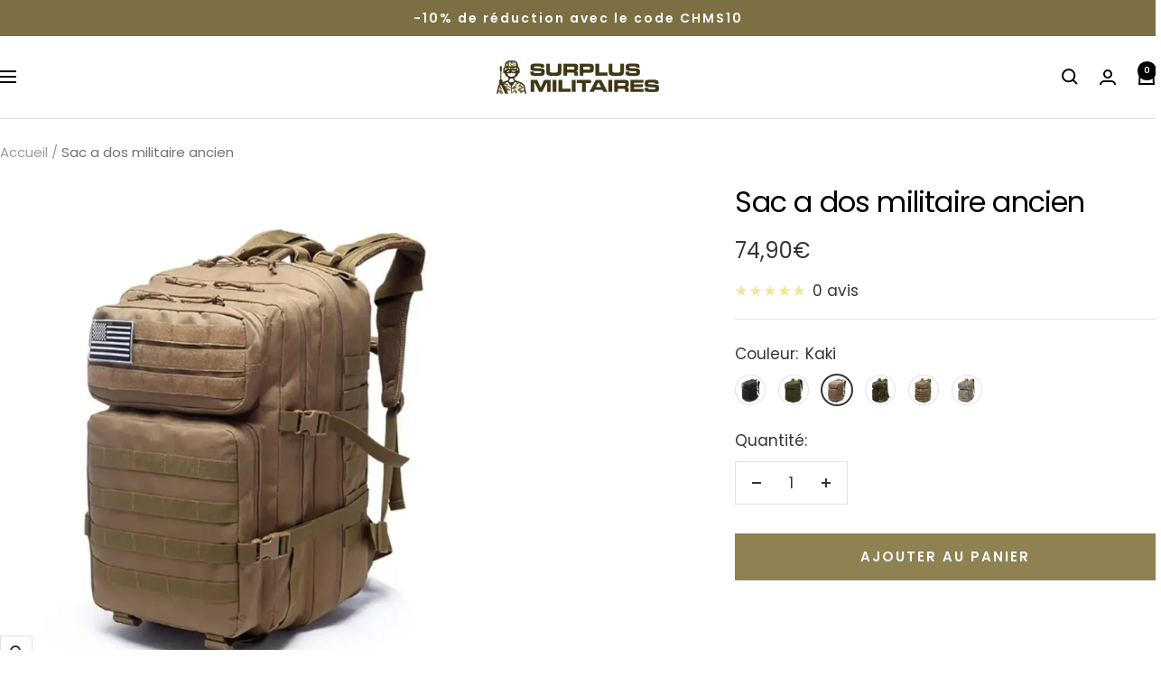

--- FILE ---
content_type: text/html; charset=utf-8
request_url: https://surplus-militaires.fr/products/sac-a-dos-militaire-ancien?variant=40300483739733
body_size: 55228
content:
<!doctype html><html class="no-js" lang="fr" dir="ltr">
  <head>
    <meta charset="utf-8">
    <meta name="viewport" content="width=device-width, initial-scale=1.0, height=device-height, minimum-scale=1.0, maximum-scale=1.0">
    <meta name="theme-color" content="#ffffff">

    <title data-title="Sac a dos militaire ancien">
      Sac a dos militaire ancien
    </title><meta name="description" content="Optez pour ce Sac a dos militaire ancien de bonne qualité. ➤ Ne manquez surtout pas les promotions et la livraison qui est désormais offerte !"><link rel="canonical" href="https://surplus-militaires.fr/products/sac-a-dos-militaire-ancien"><link rel="shortcut icon" href="//surplus-militaires.fr/cdn/shop/files/favicondusiteinternet.png?v=1616363046&width=96" type="image/png"><link rel="preconnect" href="https://cdn.shopify.com">
    <link rel="dns-prefetch" href="https://productreviews.shopifycdn.com">
    <link rel="dns-prefetch" href="https://www.google-analytics.com"><link rel="preconnect" href="https://fonts.shopifycdn.com" crossorigin><link rel="preload" as="style" href="//surplus-militaires.fr/cdn/shop/t/67/assets/theme.css?v=133058113602504622481762192011">
    <link rel="preload" as="script" href="//surplus-militaires.fr/cdn/shop/t/67/assets/vendor.js?v=32643890569905814191759825298">
    <link rel="preload" as="script" href="//surplus-militaires.fr/cdn/shop/t/67/assets/theme.js?v=181144686982169775941759903215"><link rel="preload" as="fetch" href="/products/sac-a-dos-militaire-ancien.js" crossorigin><link rel="preload" as="script" href="//surplus-militaires.fr/cdn/shop/t/67/assets/flickity.js?v=176646718982628074891759825298"><meta property="og:type" content="product">
  <meta property="og:title" content="Sac a dos militaire ancien">
  <meta property="product:price:amount" content="74,90">
  <meta property="product:price:currency" content="EUR">
  <meta property="product:availability" content="in stock"><meta property="og:image" content="http://surplus-militaires.fr/cdn/shop/files/sac-militaire-ancien-333.webp?v=1752671069&width=1024">
  <meta property="og:image:secure_url" content="https://surplus-militaires.fr/cdn/shop/files/sac-militaire-ancien-333.webp?v=1752671069&width=1024">
  <meta property="og:image:width" content="1000">
  <meta property="og:image:height" content="1000"><meta property="og:description" content="Optez pour ce Sac a dos militaire ancien de bonne qualité. ➤ Ne manquez surtout pas les promotions et la livraison qui est désormais offerte !"><meta property="og:url" content="https://surplus-militaires.fr/products/sac-a-dos-militaire-ancien">
<meta property="og:site_name" content="Surplus Militaires®"><meta name="twitter:card" content="summary"><meta name="twitter:title" content="Sac a dos militaire ancien">
  <meta name="twitter:description" content="Conception ergonomique : Doubles sangles thoraciques et bassin pour un meilleur maintien et une répartition des charges sur l&#39;intégralité du buste ce qui demande moins d&#39;effort lorsque vous portez votre sac à dos.  Gestion de l&#39;espace optimisée :  45L d&#39;espace réparti sur 3 compartiments distincts, tous équipés de poches diverses pour optimiser votre rangement et l&#39;accessibilité de vos affaires. Compression du volume total : 2 sangles latérales + 2 sangles sous le sac pour comprimer les compartiments remplis et condenser le sac ce qui amène le centre de gravité du sac au plus proche du corps et facilite la manutention.  L&#39;excellence des propriétés techniques : Dos respirant, entièrement imperméable et tissu avec une grande résistance mécanique pour un sac durable dans le temps.  Technologie MOLLE : créées et utilisées par l&#39;armée américaine, ces boucles de tissu en Nylon permettent d&#39;ajouter"><meta name="twitter:image" content="https://surplus-militaires.fr/cdn/shop/files/sac-militaire-ancien-333.webp?v=1752671069&width=1200">
  <meta name="twitter:image:alt" content="Sac a dos militaire ancien">
    <script type="application/ld+json">{"@context":"http:\/\/schema.org\/","@id":"\/products\/sac-a-dos-militaire-ancien#product","@type":"ProductGroup","brand":{"@type":"Brand","name":"Surplus Militaires®"},"category":"Bagages et maroquinerie","description":"\n\n\n\nConception ergonomique : Doubles sangles thoraciques et bassin pour un meilleur maintien et une répartition des charges sur l'intégralité du buste ce qui demande moins d'effort lorsque vous portez votre sac à dos. \n\n\nGestion de l'espace optimisée :  45L d'espace réparti sur 3 compartiments distincts, tous équipés de poches diverses pour optimiser votre rangement et l'accessibilité de vos affaires.\n\n\nCompression du volume total : 2 sangles latérales + 2 sangles sous le sac pour comprimer les compartiments remplis et condenser le sac ce qui amène le centre de gravité du sac au plus proche du corps et facilite la manutention. \n\n\nL'excellence des propriétés techniques : Dos respirant, entièrement imperméable et tissu avec une grande résistance mécanique pour un sac durable dans le temps. \n\n\nTechnologie MOLLE : créées et utilisées par l'armée américaine, ces boucles de tissu en Nylon permettent d'ajouter des accessoires par l'intermédiaire de mousquetons.\n\n\n\n\nSac à dos militaire ancien : idéal pour embarquer vos affaires\nLe sac à dos militaire est le choix idéal pour transporter votre équipement et vos fournitures lorsque vous êtes en déplacement. Ce sac à dos est fabriqué à partir d'une coque en nylon balistique durable, ce qui le rend suffisamment solide pour transporter tout votre matériel où vous allez. Le motif camouflage rend ce sac à dos facile à repérer, vous n'aurez donc pas à vous inquiéter de le perdre dans la foule ou les rues animées.\nCartable militaire : vous permet d'être bien organisateur\nLes poches extérieures permettent d'organiser facilement vos affaires, et sa bandoulière amovible rend le portage de ce sac confortable, quelle que soit la façon dont vous le choisissez. N'hésitez plus et achetez ce magnifique sac les amis .\n\n\nÀ découvrir également : Sac armée\n\nRetourner dans la catégorie :   sac à dos militaire \n\nVoir tous les sacs militaires\n","hasVariant":[{"@id":"\/products\/sac-a-dos-militaire-ancien?variant=40300483706965#variant","@type":"Product","image":"https:\/\/surplus-militaires.fr\/cdn\/shop\/files\/sac-militaire-ancien-333.webp?v=1752671069\u0026width=1920","name":"Sac a dos militaire ancien - Noir","offers":{"@id":"\/products\/sac-a-dos-militaire-ancien?variant=40300483706965#offer","@type":"Offer","availability":"http:\/\/schema.org\/InStock","price":"74.90","priceCurrency":"EUR","url":"https:\/\/surplus-militaires.fr\/products\/sac-a-dos-militaire-ancien?variant=40300483706965"},"sku":"FLM-6838279962709-Noir"},{"@id":"\/products\/sac-a-dos-militaire-ancien?variant=40300483772501#variant","@type":"Product","image":"https:\/\/surplus-militaires.fr\/cdn\/shop\/files\/sac-militaire-ancien-763.webp?v=1752671165\u0026width=1920","name":"Sac a dos militaire ancien - Vert armé","offers":{"@id":"\/products\/sac-a-dos-militaire-ancien?variant=40300483772501#offer","@type":"Offer","availability":"http:\/\/schema.org\/InStock","price":"74.90","priceCurrency":"EUR","url":"https:\/\/surplus-militaires.fr\/products\/sac-a-dos-militaire-ancien?variant=40300483772501"},"sku":"FLM-6838279962709-Vert-arm"},{"@id":"\/products\/sac-a-dos-militaire-ancien?variant=40300483739733#variant","@type":"Product","image":"https:\/\/surplus-militaires.fr\/cdn\/shop\/files\/sac-militaire-ancien-502.webp?v=1752671170\u0026width=1920","name":"Sac a dos militaire ancien - Kaki","offers":{"@id":"\/products\/sac-a-dos-militaire-ancien?variant=40300483739733#offer","@type":"Offer","availability":"http:\/\/schema.org\/InStock","price":"74.90","priceCurrency":"EUR","url":"https:\/\/surplus-militaires.fr\/products\/sac-a-dos-militaire-ancien?variant=40300483739733"},"sku":"FLM-6838279962709-Kaki"},{"@id":"\/products\/sac-a-dos-militaire-ancien?variant=40300483838037#variant","@type":"Product","image":"https:\/\/surplus-militaires.fr\/cdn\/shop\/files\/sac-militaire-ancien-959.webp?v=1752671173\u0026width=1920","name":"Sac a dos militaire ancien - Vert","offers":{"@id":"\/products\/sac-a-dos-militaire-ancien?variant=40300483838037#offer","@type":"Offer","availability":"http:\/\/schema.org\/InStock","price":"74.90","priceCurrency":"EUR","url":"https:\/\/surplus-militaires.fr\/products\/sac-a-dos-militaire-ancien?variant=40300483838037"},"sku":"FLM-6838279962709-Vert"},{"@id":"\/products\/sac-a-dos-militaire-ancien?variant=40300483674197#variant","@type":"Product","image":"https:\/\/surplus-militaires.fr\/cdn\/shop\/files\/sac-militaire-ancien-398.webp?v=1752671176\u0026width=1920","name":"Sac a dos militaire ancien - Marron","offers":{"@id":"\/products\/sac-a-dos-militaire-ancien?variant=40300483674197#offer","@type":"Offer","availability":"http:\/\/schema.org\/InStock","price":"74.90","priceCurrency":"EUR","url":"https:\/\/surplus-militaires.fr\/products\/sac-a-dos-militaire-ancien?variant=40300483674197"},"sku":"FLM-6838279962709-Marron"},{"@id":"\/products\/sac-a-dos-militaire-ancien?variant=40300483805269#variant","@type":"Product","image":"https:\/\/surplus-militaires.fr\/cdn\/shop\/files\/sac-militaire-ancien-841.webp?v=1752671181\u0026width=1920","name":"Sac a dos militaire ancien - Gris","offers":{"@id":"\/products\/sac-a-dos-militaire-ancien?variant=40300483805269#offer","@type":"Offer","availability":"http:\/\/schema.org\/InStock","price":"74.90","priceCurrency":"EUR","url":"https:\/\/surplus-militaires.fr\/products\/sac-a-dos-militaire-ancien?variant=40300483805269"},"sku":"FLM-6838279962709-Gris"}],"name":"Sac a dos militaire ancien","productGroupID":"6838279962709","url":"https:\/\/surplus-militaires.fr\/products\/sac-a-dos-militaire-ancien"}</script><script type="application/ld+json">
  {
    "@context": "https://schema.org",
    "@type": "BreadcrumbList",
    "itemListElement": [{
        "@type": "ListItem",
        "position": 1,
        "name": "Accueil",
        "item": "https://surplus-militaires.fr"
      },{
            "@type": "ListItem",
            "position": 2,
            "name": "Sac a dos militaire ancien",
            "item": "https://surplus-militaires.fr/products/sac-a-dos-militaire-ancien"
          }]
  }
</script>
    <link rel="preload" href="//surplus-militaires.fr/cdn/fonts/poppins/poppins_n4.0ba78fa5af9b0e1a374041b3ceaadf0a43b41362.woff2" as="font" type="font/woff2" crossorigin><link rel="preload" href="//surplus-militaires.fr/cdn/fonts/poppins/poppins_n4.0ba78fa5af9b0e1a374041b3ceaadf0a43b41362.woff2" as="font" type="font/woff2" crossorigin><style>
  /* Typography (heading) */
  @font-face {
  font-family: Poppins;
  font-weight: 400;
  font-style: normal;
  font-display: swap;
  src: url("//surplus-militaires.fr/cdn/fonts/poppins/poppins_n4.0ba78fa5af9b0e1a374041b3ceaadf0a43b41362.woff2") format("woff2"),
       url("//surplus-militaires.fr/cdn/fonts/poppins/poppins_n4.214741a72ff2596839fc9760ee7a770386cf16ca.woff") format("woff");
}

@font-face {
  font-family: Poppins;
  font-weight: 400;
  font-style: italic;
  font-display: swap;
  src: url("//surplus-militaires.fr/cdn/fonts/poppins/poppins_i4.846ad1e22474f856bd6b81ba4585a60799a9f5d2.woff2") format("woff2"),
       url("//surplus-militaires.fr/cdn/fonts/poppins/poppins_i4.56b43284e8b52fc64c1fd271f289a39e8477e9ec.woff") format("woff");
}

/* Typography (body) */
  @font-face {
  font-family: Poppins;
  font-weight: 400;
  font-style: normal;
  font-display: swap;
  src: url("//surplus-militaires.fr/cdn/fonts/poppins/poppins_n4.0ba78fa5af9b0e1a374041b3ceaadf0a43b41362.woff2") format("woff2"),
       url("//surplus-militaires.fr/cdn/fonts/poppins/poppins_n4.214741a72ff2596839fc9760ee7a770386cf16ca.woff") format("woff");
}

@font-face {
  font-family: Poppins;
  font-weight: 400;
  font-style: italic;
  font-display: swap;
  src: url("//surplus-militaires.fr/cdn/fonts/poppins/poppins_i4.846ad1e22474f856bd6b81ba4585a60799a9f5d2.woff2") format("woff2"),
       url("//surplus-militaires.fr/cdn/fonts/poppins/poppins_i4.56b43284e8b52fc64c1fd271f289a39e8477e9ec.woff") format("woff");
}

@font-face {
  font-family: Poppins;
  font-weight: 600;
  font-style: normal;
  font-display: swap;
  src: url("//surplus-militaires.fr/cdn/fonts/poppins/poppins_n6.aa29d4918bc243723d56b59572e18228ed0786f6.woff2") format("woff2"),
       url("//surplus-militaires.fr/cdn/fonts/poppins/poppins_n6.5f815d845fe073750885d5b7e619ee00e8111208.woff") format("woff");
}

@font-face {
  font-family: Poppins;
  font-weight: 600;
  font-style: italic;
  font-display: swap;
  src: url("//surplus-militaires.fr/cdn/fonts/poppins/poppins_i6.bb8044d6203f492888d626dafda3c2999253e8e9.woff2") format("woff2"),
       url("//surplus-militaires.fr/cdn/fonts/poppins/poppins_i6.e233dec1a61b1e7dead9f920159eda42280a02c3.woff") format("woff");
}

:root {--heading-color: 0, 0, 0;
    --text-color: 53, 53, 53;
    --background: 255, 255, 255;
    --secondary-background: 246, 247, 249;
    --border-color: 225, 225, 225;
    --border-color-darker: 174, 174, 174;
    --success-color: 46, 158, 123;
    --success-background: 213, 236, 229;
    --error-color: 237, 41, 41;
    --error-background: 254, 240, 240;
    --primary-button-background: 143, 130, 82;
    --primary-button-text-color: 247, 247, 247;
    --secondary-button-background: 255, 255, 255;
    --secondary-button-text-color: 143, 130, 82;
    --product-star-rating: 222, 196, 0;
    --product-on-sale-accent: 213, 77, 77;
    --product-sold-out-accent: 140, 139, 139;
    --product-custom-label-background: 123, 111, 67;
    --product-custom-label-text-color: 255, 255, 255;
    --product-custom-label-2-background: 237, 41, 41;
    --product-custom-label-2-text-color: 255, 255, 255;
    --product-low-stock-text-color: 237, 41, 41;
    --product-in-stock-text-color: 46, 158, 123;
    --loading-bar-background: 53, 53, 53;

    /* We duplicate some "base" colors as root colors, which is useful to use on drawer elements or popover without. Those should not be overridden to avoid issues */
    --root-heading-color: 0, 0, 0;
    --root-text-color: 53, 53, 53;
    --root-background: 255, 255, 255;
    --root-border-color: 225, 225, 225;
    --root-primary-button-background: 143, 130, 82;
    --root-primary-button-text-color: 247, 247, 247;

    --base-font-size: 17px;
    --heading-font-family: Poppins, sans-serif;
    --heading-font-weight: 400;
    --heading-font-style: normal;
    --heading-text-transform: normal;
    --text-font-family: Poppins, sans-serif;
    --text-font-weight: 400;
    --text-font-style: normal;
    --text-font-bold-weight: 600;

    /* Typography (font size) */
    --heading-xxsmall-font-size: 10px;
    --heading-xsmall-font-size: 10px;
    --heading-small-font-size: 11px;
    --heading-large-font-size: 32px;
    --heading-h1-font-size: 32px;
    --heading-h2-font-size: 28px;
    --heading-h3-font-size: 26px;
    --heading-h4-font-size: 22px;
    --heading-h5-font-size: 18px;
    --heading-h6-font-size: 16px;

    /* Control the look and feel of the theme by changing radius of various elements */
    --button-border-radius: 0px;
    --block-border-radius: 0px;
    --block-border-radius-reduced: 0px;
    --color-swatch-border-radius: 100%;

    /* Button size */
    --button-height: 48px;
    --button-small-height: 40px;

    /* Form related */
    --form-input-field-height: 48px;
    --form-input-gap: 16px;
    --form-submit-margin: 24px;

    /* Product listing related variables */
    --product-list-block-spacing: 32px;

    /* Video related */
    --play-button-background: 255, 255, 255;
    --play-button-arrow: 53, 53, 53;

    /* RTL support */
    --transform-logical-flip: 1;
    --transform-origin-start: left;
    --transform-origin-end: right;

    /* Other */
    --zoom-cursor-svg-url: url(//surplus-militaires.fr/cdn/shop/t/67/assets/zoom-cursor.svg?v=169869031878542555481759825298);
    --arrow-right-svg-url: url(//surplus-militaires.fr/cdn/shop/t/67/assets/arrow-right.svg?v=143605626974733488871759825298);
    --arrow-left-svg-url: url(//surplus-militaires.fr/cdn/shop/t/67/assets/arrow-left.svg?v=103989969727195681161759825298);

    /* Some useful variables that we can reuse in our CSS. Some explanation are needed for some of them:
       - container-max-width-minus-gutters: represents the container max width without the edge gutters
       - container-outer-width: considering the screen width, represent all the space outside the container
       - container-outer-margin: same as container-outer-width but get set to 0 inside a container
       - container-inner-width: the effective space inside the container (minus gutters)
       - grid-column-width: represents the width of a single column of the grid
       - vertical-breather: this is a variable that defines the global "spacing" between sections, and inside the section
                            to create some "breath" and minimum spacing
     */
     
    --container-max-width: 1600px;
     
    --container-gutter: 24px;
    --container-max-width-minus-gutters: calc(var(--container-max-width) - (var(--container-gutter)) * 2);
    --container-outer-width: max(calc((100vw - var(--container-max-width-minus-gutters)) / 2), var(--container-gutter));
    --container-outer-margin: var(--container-outer-width);
    --container-inner-width: calc(100vw - var(--container-outer-width) * 2);

    --grid-column-count: 10;
    --grid-gap: 24px;
    --grid-column-width: calc((100vw - var(--container-outer-width) * 2 - var(--grid-gap) * (var(--grid-column-count) - 1)) / var(--grid-column-count));

    --vertical-breather: 48px;
    --vertical-breather-tight: 48px;

    /* Shopify related variables */
    --payment-terms-background-color: #ffffff;
  }

  @media screen and (min-width: 741px) {
    :root {
      --container-gutter: 40px;
      --grid-column-count: 20;
      --vertical-breather: 64px;
      --vertical-breather-tight: 64px;

      /* Typography (font size) */
      --heading-xsmall-font-size: 11px;
      --heading-small-font-size: 12px;
      --heading-large-font-size: 48px;
      --heading-h1-font-size: 48px;
      --heading-h2-font-size: 36px;
      --heading-h3-font-size: 30px;
      --heading-h4-font-size: 22px;
      --heading-h5-font-size: 18px;
      --heading-h6-font-size: 16px;

      /* Form related */
      --form-input-field-height: 52px;
      --form-submit-margin: 32px;

      /* Button size */
      --button-height: 52px;
      --button-small-height: 44px;
    }
  }

  @media screen and (min-width: 1200px) {
    :root {
      --vertical-breather: 80px;
      --vertical-breather-tight: 64px;
      --product-list-block-spacing: 48px;

      /* Typography */
      --heading-large-font-size: 58px;
      --heading-h1-font-size: 50px;
      --heading-h2-font-size: 44px;
      --heading-h3-font-size: 32px;
      --heading-h4-font-size: 26px;
      --heading-h5-font-size: 22px;
      --heading-h6-font-size: 16px;
    }
  }

  @media screen and (min-width: 1600px) {
    :root {
      --vertical-breather: 90px;
      --vertical-breather-tight: 64px;
    }
  }
</style>
    <script>
  // This allows to expose several variables to the global scope, to be used in scripts
  window.themeVariables = {
    settings: {
      direction: "ltr",
      pageType: "product",
      cartCount: 0,
      moneyFormat: "{{amount_with_comma_separator}}€",
      moneyWithCurrencyFormat: "{{amount_with_comma_separator}}€ EUR",
      showVendor: false,
      discountMode: "saving",
      currencyCodeEnabled: false,
      cartType: "drawer",
      cartCurrency: "EUR",
      mobileZoomFactor: 2.5
    },

    routes: {
      host: "surplus-militaires.fr",
      rootUrl: "\/",
      rootUrlWithoutSlash: '',
      cartUrl: "\/cart",
      cartAddUrl: "\/cart\/add",
      cartChangeUrl: "\/cart\/change",
      searchUrl: "\/search",
      predictiveSearchUrl: "\/search\/suggest",
      productRecommendationsUrl: "\/recommendations\/products"
    },

    strings: {
      accessibilityDelete: "Supprimer",
      accessibilityClose: "Fermer",
      collectionSoldOut: "Epuisé",
      collectionDiscount: "Economisez @savings@",
      productSalePrice: "Prix de vente",
      productRegularPrice: "Prix normal",
      productFormUnavailable: "Indisponible",
      productFormSoldOut: "Indisponible",
      productFormPreOrder: "Pre-commander",
      productFormAddToCart: "Ajouter au panier",
      searchNoResults: "Aucun résultat n\u0026#39;a été retourné.",
      searchNewSearch: "Nouvelle recherche",
      searchProducts: "Produits",
      searchArticles: "Blog",
      searchPages: "Pages",
      searchCollections: "Collections",
      cartViewCart: "Voir panier",
      cartItemAdded: "Produit ajouté à votre panier !",
      cartItemAddedShort: "Ajouté au panier !",
      cartAddOrderNote: "Ajouter une note",
      cartEditOrderNote: "Modifier la note",
      shippingEstimatorNoResults: "Désolé, nous ne livrons pas à votre destination.",
      shippingEstimatorOneResult: "Il y a un frais d\u0026#39;envoi pour votre adresse :",
      shippingEstimatorMultipleResults: "Il y a plusieurs frais d\u0026#39;envoi pour votre adresse :",
      shippingEstimatorError: "Une ou plusieurs erreurs se sont produites lors de la récupération des frais d\u0026#39;envoi :"
    },

    libs: {
      flickity: "\/\/surplus-militaires.fr\/cdn\/shop\/t\/67\/assets\/flickity.js?v=176646718982628074891759825298",
      photoswipe: "\/\/surplus-militaires.fr\/cdn\/shop\/t\/67\/assets\/photoswipe.js?v=132268647426145925301759825298",
      qrCode: "\/\/surplus-militaires.fr\/cdn\/shopifycloud\/storefront\/assets\/themes_support\/vendor\/qrcode-3f2b403b.js"
    },

    breakpoints: {
      phone: 'screen and (max-width: 740px)',
      tablet: 'screen and (min-width: 741px) and (max-width: 999px)',
      tabletAndUp: 'screen and (min-width: 741px)',
      pocket: 'screen and (max-width: 999px)',
      lap: 'screen and (min-width: 1000px) and (max-width: 1199px)',
      lapAndUp: 'screen and (min-width: 1000px)',
      desktop: 'screen and (min-width: 1200px)',
      wide: 'screen and (min-width: 1400px)'
    }
  };

  window.addEventListener('pageshow', async () => {
    const cartContent = await (await fetch(`${window.themeVariables.routes.cartUrl}.js`, {cache: 'reload'})).json();
    document.documentElement.dispatchEvent(new CustomEvent('cart:refresh', {detail: {cart: cartContent}}));
  });

  if ('noModule' in HTMLScriptElement.prototype) {
    // Old browsers (like IE) that does not support module will be considered as if not executing JS at all
    document.documentElement.className = document.documentElement.className.replace('no-js', 'js');

    requestAnimationFrame(() => {
      const viewportHeight = (window.visualViewport ? window.visualViewport.height : document.documentElement.clientHeight);
      document.documentElement.style.setProperty('--window-height',viewportHeight + 'px');
    });
  }// We save the product ID in local storage to be eventually used for recently viewed section
    try {
      const items = JSON.parse(localStorage.getItem('theme:recently-viewed-products') || '[]');

      // We check if the current product already exists, and if it does not, we add it at the start
      if (!items.includes(6838279962709)) {
        items.unshift(6838279962709);
      }

      localStorage.setItem('theme:recently-viewed-products', JSON.stringify(items.slice(0, 20)));
    } catch (e) {
      // Safari in private mode does not allow setting item, we silently fail
    }</script>

    <link rel="stylesheet" href="//surplus-militaires.fr/cdn/shop/t/67/assets/theme.css?v=133058113602504622481762192011">
    <link rel="stylesheet" href="//surplus-militaires.fr/cdn/shop/t/67/assets/styles.css?v=181913157015976160151759825298">
    

    <script src="//surplus-militaires.fr/cdn/shop/t/67/assets/vendor.js?v=32643890569905814191759825298" defer></script>
    <script src="//surplus-militaires.fr/cdn/shop/t/67/assets/theme.js?v=181144686982169775941759903215" defer></script>
    <script src="//surplus-militaires.fr/cdn/shop/t/67/assets/custom.js?v=167639537848865775061759825298" defer></script>

    <script>window.performance && window.performance.mark && window.performance.mark('shopify.content_for_header.start');</script><meta id="shopify-digital-wallet" name="shopify-digital-wallet" content="/25813581909/digital_wallets/dialog">
<link rel="alternate" type="application/json+oembed" href="https://surplus-militaires.fr/products/sac-a-dos-militaire-ancien.oembed">
<script async="async" src="/checkouts/internal/preloads.js?locale=fr-FR"></script>
<script id="shopify-features" type="application/json">{"accessToken":"5596a225e0d6dbfeb85a4f93ee7045bd","betas":["rich-media-storefront-analytics"],"domain":"surplus-militaires.fr","predictiveSearch":true,"shopId":25813581909,"locale":"fr"}</script>
<script>var Shopify = Shopify || {};
Shopify.shop = "surplus-defense.myshopify.com";
Shopify.locale = "fr";
Shopify.currency = {"active":"EUR","rate":"1.0"};
Shopify.country = "FR";
Shopify.theme = {"name":"Working of FOCAL 07\/10\/25","id":187996012884,"schema_name":"Focal","schema_version":"12.7.1","theme_store_id":714,"role":"main"};
Shopify.theme.handle = "null";
Shopify.theme.style = {"id":null,"handle":null};
Shopify.cdnHost = "surplus-militaires.fr/cdn";
Shopify.routes = Shopify.routes || {};
Shopify.routes.root = "/";</script>
<script type="module">!function(o){(o.Shopify=o.Shopify||{}).modules=!0}(window);</script>
<script>!function(o){function n(){var o=[];function n(){o.push(Array.prototype.slice.apply(arguments))}return n.q=o,n}var t=o.Shopify=o.Shopify||{};t.loadFeatures=n(),t.autoloadFeatures=n()}(window);</script>
<script id="shop-js-analytics" type="application/json">{"pageType":"product"}</script>
<script defer="defer" async type="module" src="//surplus-militaires.fr/cdn/shopifycloud/shop-js/modules/v2/client.init-shop-cart-sync_INwxTpsh.fr.esm.js"></script>
<script defer="defer" async type="module" src="//surplus-militaires.fr/cdn/shopifycloud/shop-js/modules/v2/chunk.common_YNAa1F1g.esm.js"></script>
<script type="module">
  await import("//surplus-militaires.fr/cdn/shopifycloud/shop-js/modules/v2/client.init-shop-cart-sync_INwxTpsh.fr.esm.js");
await import("//surplus-militaires.fr/cdn/shopifycloud/shop-js/modules/v2/chunk.common_YNAa1F1g.esm.js");

  window.Shopify.SignInWithShop?.initShopCartSync?.({"fedCMEnabled":true,"windoidEnabled":true});

</script>
<script>(function() {
  var isLoaded = false;
  function asyncLoad() {
    if (isLoaded) return;
    isLoaded = true;
    var urls = ["https:\/\/cdn-bundler.nice-team.net\/app\/js\/bundler.js?shop=surplus-defense.myshopify.com","https:\/\/cdn.richpanel.com\/js\/richpanel_shopify_script.js?appClientId=sgocorp34414\u0026tenantId=sgocorp344\u0026shop=surplus-defense.myshopify.com\u0026shop=surplus-defense.myshopify.com"];
    for (var i = 0; i < urls.length; i++) {
      var s = document.createElement('script');
      s.type = 'text/javascript';
      s.async = true;
      s.src = urls[i];
      var x = document.getElementsByTagName('script')[0];
      x.parentNode.insertBefore(s, x);
    }
  };
  if(window.attachEvent) {
    window.attachEvent('onload', asyncLoad);
  } else {
    window.addEventListener('load', asyncLoad, false);
  }
})();</script>
<script id="__st">var __st={"a":25813581909,"offset":3600,"reqid":"65b3c6ba-c7b8-436d-aa40-82da01baf034-1768994387","pageurl":"surplus-militaires.fr\/products\/sac-a-dos-militaire-ancien?variant=40300483739733","u":"1df670a791f1","p":"product","rtyp":"product","rid":6838279962709};</script>
<script>window.ShopifyPaypalV4VisibilityTracking = true;</script>
<script id="captcha-bootstrap">!function(){'use strict';const t='contact',e='account',n='new_comment',o=[[t,t],['blogs',n],['comments',n],[t,'customer']],c=[[e,'customer_login'],[e,'guest_login'],[e,'recover_customer_password'],[e,'create_customer']],r=t=>t.map((([t,e])=>`form[action*='/${t}']:not([data-nocaptcha='true']) input[name='form_type'][value='${e}']`)).join(','),a=t=>()=>t?[...document.querySelectorAll(t)].map((t=>t.form)):[];function s(){const t=[...o],e=r(t);return a(e)}const i='password',u='form_key',d=['recaptcha-v3-token','g-recaptcha-response','h-captcha-response',i],f=()=>{try{return window.sessionStorage}catch{return}},m='__shopify_v',_=t=>t.elements[u];function p(t,e,n=!1){try{const o=window.sessionStorage,c=JSON.parse(o.getItem(e)),{data:r}=function(t){const{data:e,action:n}=t;return t[m]||n?{data:e,action:n}:{data:t,action:n}}(c);for(const[e,n]of Object.entries(r))t.elements[e]&&(t.elements[e].value=n);n&&o.removeItem(e)}catch(o){console.error('form repopulation failed',{error:o})}}const l='form_type',E='cptcha';function T(t){t.dataset[E]=!0}const w=window,h=w.document,L='Shopify',v='ce_forms',y='captcha';let A=!1;((t,e)=>{const n=(g='f06e6c50-85a8-45c8-87d0-21a2b65856fe',I='https://cdn.shopify.com/shopifycloud/storefront-forms-hcaptcha/ce_storefront_forms_captcha_hcaptcha.v1.5.2.iife.js',D={infoText:'Protégé par hCaptcha',privacyText:'Confidentialité',termsText:'Conditions'},(t,e,n)=>{const o=w[L][v],c=o.bindForm;if(c)return c(t,g,e,D).then(n);var r;o.q.push([[t,g,e,D],n]),r=I,A||(h.body.append(Object.assign(h.createElement('script'),{id:'captcha-provider',async:!0,src:r})),A=!0)});var g,I,D;w[L]=w[L]||{},w[L][v]=w[L][v]||{},w[L][v].q=[],w[L][y]=w[L][y]||{},w[L][y].protect=function(t,e){n(t,void 0,e),T(t)},Object.freeze(w[L][y]),function(t,e,n,w,h,L){const[v,y,A,g]=function(t,e,n){const i=e?o:[],u=t?c:[],d=[...i,...u],f=r(d),m=r(i),_=r(d.filter((([t,e])=>n.includes(e))));return[a(f),a(m),a(_),s()]}(w,h,L),I=t=>{const e=t.target;return e instanceof HTMLFormElement?e:e&&e.form},D=t=>v().includes(t);t.addEventListener('submit',(t=>{const e=I(t);if(!e)return;const n=D(e)&&!e.dataset.hcaptchaBound&&!e.dataset.recaptchaBound,o=_(e),c=g().includes(e)&&(!o||!o.value);(n||c)&&t.preventDefault(),c&&!n&&(function(t){try{if(!f())return;!function(t){const e=f();if(!e)return;const n=_(t);if(!n)return;const o=n.value;o&&e.removeItem(o)}(t);const e=Array.from(Array(32),(()=>Math.random().toString(36)[2])).join('');!function(t,e){_(t)||t.append(Object.assign(document.createElement('input'),{type:'hidden',name:u})),t.elements[u].value=e}(t,e),function(t,e){const n=f();if(!n)return;const o=[...t.querySelectorAll(`input[type='${i}']`)].map((({name:t})=>t)),c=[...d,...o],r={};for(const[a,s]of new FormData(t).entries())c.includes(a)||(r[a]=s);n.setItem(e,JSON.stringify({[m]:1,action:t.action,data:r}))}(t,e)}catch(e){console.error('failed to persist form',e)}}(e),e.submit())}));const S=(t,e)=>{t&&!t.dataset[E]&&(n(t,e.some((e=>e===t))),T(t))};for(const o of['focusin','change'])t.addEventListener(o,(t=>{const e=I(t);D(e)&&S(e,y())}));const B=e.get('form_key'),M=e.get(l),P=B&&M;t.addEventListener('DOMContentLoaded',(()=>{const t=y();if(P)for(const e of t)e.elements[l].value===M&&p(e,B);[...new Set([...A(),...v().filter((t=>'true'===t.dataset.shopifyCaptcha))])].forEach((e=>S(e,t)))}))}(h,new URLSearchParams(w.location.search),n,t,e,['guest_login'])})(!0,!0)}();</script>
<script integrity="sha256-4kQ18oKyAcykRKYeNunJcIwy7WH5gtpwJnB7kiuLZ1E=" data-source-attribution="shopify.loadfeatures" defer="defer" src="//surplus-militaires.fr/cdn/shopifycloud/storefront/assets/storefront/load_feature-a0a9edcb.js" crossorigin="anonymous"></script>
<script data-source-attribution="shopify.dynamic_checkout.dynamic.init">var Shopify=Shopify||{};Shopify.PaymentButton=Shopify.PaymentButton||{isStorefrontPortableWallets:!0,init:function(){window.Shopify.PaymentButton.init=function(){};var t=document.createElement("script");t.src="https://surplus-militaires.fr/cdn/shopifycloud/portable-wallets/latest/portable-wallets.fr.js",t.type="module",document.head.appendChild(t)}};
</script>
<script data-source-attribution="shopify.dynamic_checkout.buyer_consent">
  function portableWalletsHideBuyerConsent(e){var t=document.getElementById("shopify-buyer-consent"),n=document.getElementById("shopify-subscription-policy-button");t&&n&&(t.classList.add("hidden"),t.setAttribute("aria-hidden","true"),n.removeEventListener("click",e))}function portableWalletsShowBuyerConsent(e){var t=document.getElementById("shopify-buyer-consent"),n=document.getElementById("shopify-subscription-policy-button");t&&n&&(t.classList.remove("hidden"),t.removeAttribute("aria-hidden"),n.addEventListener("click",e))}window.Shopify?.PaymentButton&&(window.Shopify.PaymentButton.hideBuyerConsent=portableWalletsHideBuyerConsent,window.Shopify.PaymentButton.showBuyerConsent=portableWalletsShowBuyerConsent);
</script>
<script data-source-attribution="shopify.dynamic_checkout.cart.bootstrap">document.addEventListener("DOMContentLoaded",(function(){function t(){return document.querySelector("shopify-accelerated-checkout-cart, shopify-accelerated-checkout")}if(t())Shopify.PaymentButton.init();else{new MutationObserver((function(e,n){t()&&(Shopify.PaymentButton.init(),n.disconnect())})).observe(document.body,{childList:!0,subtree:!0})}}));
</script>
<link id="shopify-accelerated-checkout-styles" rel="stylesheet" media="screen" href="https://surplus-militaires.fr/cdn/shopifycloud/portable-wallets/latest/accelerated-checkout-backwards-compat.css" crossorigin="anonymous">
<style id="shopify-accelerated-checkout-cart">
        #shopify-buyer-consent {
  margin-top: 1em;
  display: inline-block;
  width: 100%;
}

#shopify-buyer-consent.hidden {
  display: none;
}

#shopify-subscription-policy-button {
  background: none;
  border: none;
  padding: 0;
  text-decoration: underline;
  font-size: inherit;
  cursor: pointer;
}

#shopify-subscription-policy-button::before {
  box-shadow: none;
}

      </style>

<script>window.performance && window.performance.mark && window.performance.mark('shopify.content_for_header.end');</script>


<!-- ========================================
     FIX SEO FOCAL - Version FINALE avec phcursor JS
     ======================================== -->

  <link rel="canonical" href="https://surplus-militaires.fr/products/sac-a-dos-militaire-ancien" />



<!-- Fix phcursor : Liquid ne peut pas le détecter, on utilise JS -->
<script>
  (function() {
    var qs = window.location.search || '';
    if (qs.indexOf('phcursor=') !== -1) {
      var meta = document.createElement('meta');
      meta.name = 'robots';
      meta.content = 'noindex, follow';
      document.head.appendChild(meta);
      
      var cleanHref = window.location.origin + window.location.pathname;
      var canon = document.querySelector('link[rel="canonical"]');
      if (canon) {
        canon.setAttribute('href', cleanHref);
      } else {
        var link = document.createElement('link');
        link.setAttribute('rel', 'canonical');
        link.setAttribute('href', cleanHref);
        document.head.appendChild(link);
      }
    }
  })();
</script>





  <!-- BEGIN app block: shopify://apps/klaviyo-email-marketing-sms/blocks/klaviyo-onsite-embed/2632fe16-c075-4321-a88b-50b567f42507 -->












  <script async src="https://static.klaviyo.com/onsite/js/VfhYpM/klaviyo.js?company_id=VfhYpM"></script>
  <script>!function(){if(!window.klaviyo){window._klOnsite=window._klOnsite||[];try{window.klaviyo=new Proxy({},{get:function(n,i){return"push"===i?function(){var n;(n=window._klOnsite).push.apply(n,arguments)}:function(){for(var n=arguments.length,o=new Array(n),w=0;w<n;w++)o[w]=arguments[w];var t="function"==typeof o[o.length-1]?o.pop():void 0,e=new Promise((function(n){window._klOnsite.push([i].concat(o,[function(i){t&&t(i),n(i)}]))}));return e}}})}catch(n){window.klaviyo=window.klaviyo||[],window.klaviyo.push=function(){var n;(n=window._klOnsite).push.apply(n,arguments)}}}}();</script>

  




  <script>
    window.klaviyoReviewsProductDesignMode = false
  </script>







<!-- END app block --><!-- BEGIN app block: shopify://apps/seo-king/blocks/seo-king-jsonld-faqpage/4aa30173-495d-4e49-b377-c5ee4024262f -->
    
	



<!-- END app block --><!-- BEGIN app block: shopify://apps/simprosys-google-shopping-feed/blocks/core_settings_block/1f0b859e-9fa6-4007-97e8-4513aff5ff3b --><!-- BEGIN: GSF App Core Tags & Scripts by Simprosys Google Shopping Feed -->









<!-- END: GSF App Core Tags & Scripts by Simprosys Google Shopping Feed -->
<!-- END app block --><!-- BEGIN app block: shopify://apps/seo-king/blocks/seo-king-prerender-links/4aa30173-495d-4e49-b377-c5ee4024262f --><script type="text/javascript">
	var prerenderLinkElement=document.createElement("link");prerenderLinkElement.rel="prerender";var prerender_loading=!1,excludePatterns=["/cart/","/checkout/","/account/"];function prerenderLinkSK(e){prerender_loading||isExcludedSK(e)||(prerender_loading=!0,prerenderLinkElement.href=e,document.head.appendChild(prerenderLinkElement),prerenderLinkElement.onload=function(){prerender_loading=!1},prerenderLinkElement.onerror=function(){prerender_loading=!1},setTimeout(function(){prerender_loading&&(prerender_loading=!1)},2e3))}function isExcludedSK(e){if(-1===e.indexOf(window.location.hostname))return!0;for(var r=0;r<excludePatterns.length;r++)if(-1!==e.indexOf(excludePatterns[r]))return!0;return!1}document.addEventListener("DOMContentLoaded",function(){for(var e=document.getElementsByTagName("a"),r=0;r<e.length;r++){var n=e[r],t=n.getAttribute("href");if(t&&!t.startsWith("javascript:")&&!t.startsWith("mailto:")&&!t.startsWith("tel:")&&!t.startsWith("#")){var i=n.getAttribute("onmouseover");i?n.setAttribute("onmouseover",i+"; prerenderLinkSK(this.href);"):n.setAttribute("onmouseover","prerenderLinkSK(this.href);")}}});
</script>


<!-- END app block --><!-- BEGIN app block: shopify://apps/seo-king/blocks/seo-king-jsonld-breadcrumb/4aa30173-495d-4e49-b377-c5ee4024262f --><script type="application/ld+json">
		{
			"@context": "https://schema.org/",
			"@type": "BreadcrumbList",
			"name": "Surplus Militaires® Breadcrumbs",
			"itemListElement": [{
					"@type": "ListItem",
					"position": 1,
					"item": {
						"@type": "WebPage",
						"@id": "https://surplus-militaires.fr/",
						"name": "Surplus Militaires®",
						"url": "https://surplus-militaires.fr/"
					}
				},{
					"@type": "ListItem",
					"position": 2,
					"item": {
						"@type": "WebPage",
						"@id": "https://surplus-militaires.fr/collections",
						"name": "Collections",
						"url": "https://surplus-militaires.fr/collections"
					}
				},{
					"@type": "ListItem",
					"position": 3,
					"item": {
						"@type": "WebPage",
						"@id": "https://surplus-militaires.fr/collections/facebook",
						"name": "Facebook",
						"url": "https://surplus-militaires.fr/collections/facebook"
					}
				},{
				"@type": "ListItem",
				"position": 4,
				"item": {
					"@type": "WebPage",
					"@id": "https://surplus-militaires.fr/products/sac-a-dos-militaire-ancien",
					"name": "Sac a dos militaire ancien",
					"url": "https://surplus-militaires.fr/products/sac-a-dos-militaire-ancien"
				}
			}

		]
	}
	</script><!-- END app block --><!-- BEGIN app block: shopify://apps/frequently-bought/blocks/app-embed-block/b1a8cbea-c844-4842-9529-7c62dbab1b1f --><script>
    window.codeblackbelt = window.codeblackbelt || {};
    window.codeblackbelt.shop = window.codeblackbelt.shop || 'surplus-defense.myshopify.com';
    
        window.codeblackbelt.productId = 6838279962709;</script><script src="//cdn.codeblackbelt.com/widgets/frequently-bought-together/main.min.js?version=2026012112+0100" async></script>
 <!-- END app block --><!-- BEGIN app block: shopify://apps/seo-king/blocks/seo-king-jsonld-organization/4aa30173-495d-4e49-b377-c5ee4024262f -->

<script type="application/ld+json">
  {
    "@context": "https://schema.org/",
    "@type": "Organization",
    "url": "https://surplus-militaires.fr/",
	"@id": "https://surplus-militaires.fr/#organization",
    "name": "Surplus Militaires®",
    "hasMerchantReturnPolicy": {
      "@type": "MerchantReturnPolicy",
      "merchantReturnLink": "https:\/\/surplus-militaires.fr\/policies\/refund-policy",
	  "url": "https:\/\/surplus-militaires.fr\/policies\/refund-policy",
	  "returnPolicyCountry": "FR",
	  "applicableCountry": ["US","GB","JP","DE","FR","CA","BR","AU","ES","IT","NL","SE","NO","HR","EE","AT","SA","AE","ZA","CZ","IL","AR","CL","CO","GR","RO","PE"],
	  "merchantReturnDays": 30,
      "refundType": "https://schema.org/FullRefund",
      "returnFees": "https://schema.org/ReturnFeesCustomerResponsibility",
	  "returnMethod": "https://schema.org/ReturnByMail",
	  "returnPolicyCategory": "https://schema.org/MerchantReturnFiniteReturnWindow"
    },"description": "Surplus Militaires® Le matériel militaire dont vous avez besoin ! Achetez notre Large sélection de vêtements et d'accessoires pour l'armée. 100% Opérationnel.","sameAs": []
  }
</script>




<!-- END app block --><!-- BEGIN app block: shopify://apps/judge-me-reviews/blocks/judgeme_core/61ccd3b1-a9f2-4160-9fe9-4fec8413e5d8 --><!-- Start of Judge.me Core -->






<link rel="dns-prefetch" href="https://cdnwidget.judge.me">
<link rel="dns-prefetch" href="https://cdn.judge.me">
<link rel="dns-prefetch" href="https://cdn1.judge.me">
<link rel="dns-prefetch" href="https://api.judge.me">

<script data-cfasync='false' class='jdgm-settings-script'>window.jdgmSettings={"pagination":5,"disable_web_reviews":false,"badge_no_review_text":"Aucun avis","badge_n_reviews_text":"({{ n }})","badge_star_color":"#DEC400","hide_badge_preview_if_no_reviews":true,"badge_hide_text":false,"enforce_center_preview_badge":false,"widget_title":"Avis Clients","widget_open_form_text":"Écrire un avis","widget_close_form_text":"Annuler l'avis","widget_refresh_page_text":"Actualiser la page","widget_summary_text":"Basé sur {{ number_of_reviews }} avis","widget_no_review_text":"Soyez le premier à écrire un avis","widget_name_field_text":"Nom d'affichage","widget_verified_name_field_text":"Nom vérifié (public)","widget_name_placeholder_text":"Nom d'affichage","widget_required_field_error_text":"Ce champ est obligatoire.","widget_email_field_text":"Adresse email","widget_verified_email_field_text":"Email vérifié (privé, ne peut pas être modifié)","widget_email_placeholder_text":"Votre adresse email","widget_email_field_error_text":"Veuillez entrer une adresse email valide.","widget_rating_field_text":"Évaluation","widget_review_title_field_text":"Titre de l'avis","widget_review_title_placeholder_text":"Donnez un titre à votre avis","widget_review_body_field_text":"Contenu de l'avis","widget_review_body_placeholder_text":"Commencez à écrire ici...","widget_pictures_field_text":"Photo/Vidéo (facultatif)","widget_submit_review_text":"Soumettre l'avis","widget_submit_verified_review_text":"Soumettre un avis vérifié","widget_submit_success_msg_with_auto_publish":"Merci ! Veuillez actualiser la page dans quelques instants pour voir votre avis. Vous pouvez supprimer ou modifier votre avis en vous connectant à \u003ca href='https://judge.me/login' target='_blank' rel='nofollow noopener'\u003eJudge.me\u003c/a\u003e","widget_submit_success_msg_no_auto_publish":"Merci ! Votre avis sera publié dès qu'il sera approuvé par l'administrateur de la boutique. Vous pouvez supprimer ou modifier votre avis en vous connectant à \u003ca href='https://judge.me/login' target='_blank' rel='nofollow noopener'\u003eJudge.me\u003c/a\u003e","widget_show_default_reviews_out_of_total_text":"Affichage de {{ n_reviews_shown }} sur {{ n_reviews }} avis.","widget_show_all_link_text":"Tout afficher","widget_show_less_link_text":"Afficher moins","widget_author_said_text":"{{ reviewer_name }} a dit :","widget_days_text":"il y a {{ n }} jour/jours","widget_weeks_text":"il y a {{ n }} semaine/semaines","widget_months_text":"il y a {{ n }} mois","widget_years_text":"il y a {{ n }} an/ans","widget_yesterday_text":"Hier","widget_today_text":"Aujourd'hui","widget_replied_text":"\u003e\u003e {{ shop_name }} a répondu :","widget_read_more_text":"Lire plus","widget_reviewer_name_as_initial":"","widget_rating_filter_color":"#000000","widget_rating_filter_see_all_text":"Voir tous les avis","widget_sorting_most_recent_text":"Plus récents","widget_sorting_highest_rating_text":"Meilleures notes","widget_sorting_lowest_rating_text":"Notes les plus basses","widget_sorting_with_pictures_text":"Uniquement les photos","widget_sorting_most_helpful_text":"Plus utiles","widget_open_question_form_text":"Poser une question","widget_reviews_subtab_text":"Avis","widget_questions_subtab_text":"Questions","widget_question_label_text":"Question","widget_answer_label_text":"Réponse","widget_question_placeholder_text":"Écrivez votre question ici","widget_submit_question_text":"Soumettre la question","widget_question_submit_success_text":"Merci pour votre question ! Nous vous notifierons dès qu'elle aura une réponse.","widget_star_color":"#DEC400","verified_badge_text":"Vérifié","verified_badge_bg_color":"","verified_badge_text_color":"","verified_badge_placement":"left-of-reviewer-name","widget_review_max_height":"","widget_hide_border":false,"widget_social_share":false,"widget_thumb":false,"widget_review_location_show":false,"widget_location_format":"","all_reviews_include_out_of_store_products":true,"all_reviews_out_of_store_text":"(hors boutique)","all_reviews_pagination":100,"all_reviews_product_name_prefix_text":"à propos de","enable_review_pictures":true,"enable_question_anwser":false,"widget_theme":"default","review_date_format":"dd/mm/yy","default_sort_method":"most-recent","widget_product_reviews_subtab_text":"Avis Produits","widget_shop_reviews_subtab_text":"Avis Boutique","widget_other_products_reviews_text":"Avis pour d'autres produits","widget_store_reviews_subtab_text":"Avis de la boutique","widget_no_store_reviews_text":"Cette boutique n'a pas encore reçu d'avis","widget_web_restriction_product_reviews_text":"Ce produit n'a pas encore reçu d'avis","widget_no_items_text":"Aucun élément trouvé","widget_show_more_text":"Afficher plus","widget_write_a_store_review_text":"Écrire un avis sur la boutique","widget_other_languages_heading":"Avis dans d'autres langues","widget_translate_review_text":"Traduire l'avis en {{ language }}","widget_translating_review_text":"Traduction en cours...","widget_show_original_translation_text":"Afficher l'original ({{ language }})","widget_translate_review_failed_text":"Impossible de traduire cet avis.","widget_translate_review_retry_text":"Réessayer","widget_translate_review_try_again_later_text":"Réessayez plus tard","show_product_url_for_grouped_product":false,"widget_sorting_pictures_first_text":"Photos en premier","show_pictures_on_all_rev_page_mobile":false,"show_pictures_on_all_rev_page_desktop":false,"floating_tab_hide_mobile_install_preference":false,"floating_tab_button_name":"★ Avis","floating_tab_title":"Laissons nos clients parler pour nous","floating_tab_button_color":"","floating_tab_button_background_color":"","floating_tab_url":"","floating_tab_url_enabled":false,"floating_tab_tab_style":"text","all_reviews_text_badge_text":"Les clients nous notent {{ shop.metafields.judgeme.all_reviews_rating | round: 1 }}/5 basé sur {{ shop.metafields.judgeme.all_reviews_count }} avis.","all_reviews_text_badge_text_branded_style":"{{ shop.metafields.judgeme.all_reviews_rating | round: 1 }} sur 5 étoiles basé sur {{ shop.metafields.judgeme.all_reviews_count }} avis","is_all_reviews_text_badge_a_link":false,"show_stars_for_all_reviews_text_badge":false,"all_reviews_text_badge_url":"","all_reviews_text_style":"branded","all_reviews_text_color_style":"judgeme_brand_color","all_reviews_text_color":"#108474","all_reviews_text_show_jm_brand":false,"featured_carousel_show_header":true,"featured_carousel_title":"Laissons nos clients parler pour nous","testimonials_carousel_title":"Les clients nous disent","videos_carousel_title":"Histoire de clients réels","cards_carousel_title":"Les clients nous disent","featured_carousel_count_text":"sur {{ n }} avis","featured_carousel_add_link_to_all_reviews_page":false,"featured_carousel_url":"","featured_carousel_show_images":true,"featured_carousel_autoslide_interval":5,"featured_carousel_arrows_on_the_sides":false,"featured_carousel_height":250,"featured_carousel_width":80,"featured_carousel_image_size":0,"featured_carousel_image_height":250,"featured_carousel_arrow_color":"#eeeeee","verified_count_badge_style":"branded","verified_count_badge_orientation":"horizontal","verified_count_badge_color_style":"judgeme_brand_color","verified_count_badge_color":"#108474","is_verified_count_badge_a_link":false,"verified_count_badge_url":"","verified_count_badge_show_jm_brand":true,"widget_rating_preset_default":5,"widget_first_sub_tab":"product-reviews","widget_show_histogram":true,"widget_histogram_use_custom_color":true,"widget_pagination_use_custom_color":true,"widget_star_use_custom_color":false,"widget_verified_badge_use_custom_color":false,"widget_write_review_use_custom_color":false,"picture_reminder_submit_button":"Upload Pictures","enable_review_videos":false,"mute_video_by_default":false,"widget_sorting_videos_first_text":"Vidéos en premier","widget_review_pending_text":"En attente","featured_carousel_items_for_large_screen":3,"social_share_options_order":"Facebook,Twitter","remove_microdata_snippet":true,"disable_json_ld":false,"enable_json_ld_products":false,"preview_badge_show_question_text":false,"preview_badge_no_question_text":"Aucune question","preview_badge_n_question_text":"{{ number_of_questions }} question/questions","qa_badge_show_icon":false,"qa_badge_position":"same-row","remove_judgeme_branding":true,"widget_add_search_bar":false,"widget_search_bar_placeholder":"Recherche","widget_sorting_verified_only_text":"Vérifiés uniquement","featured_carousel_theme":"default","featured_carousel_show_rating":true,"featured_carousel_show_title":true,"featured_carousel_show_body":true,"featured_carousel_show_date":false,"featured_carousel_show_reviewer":true,"featured_carousel_show_product":false,"featured_carousel_header_background_color":"#108474","featured_carousel_header_text_color":"#ffffff","featured_carousel_name_product_separator":"reviewed","featured_carousel_full_star_background":"#108474","featured_carousel_empty_star_background":"#dadada","featured_carousel_vertical_theme_background":"#f9fafb","featured_carousel_verified_badge_enable":true,"featured_carousel_verified_badge_color":"#108474","featured_carousel_border_style":"round","featured_carousel_review_line_length_limit":3,"featured_carousel_more_reviews_button_text":"Lire plus d'avis","featured_carousel_view_product_button_text":"Voir le produit","all_reviews_page_load_reviews_on":"scroll","all_reviews_page_load_more_text":"Charger plus d'avis","disable_fb_tab_reviews":false,"enable_ajax_cdn_cache":false,"widget_advanced_speed_features":5,"widget_public_name_text":"affiché publiquement comme","default_reviewer_name":"John Smith","default_reviewer_name_has_non_latin":true,"widget_reviewer_anonymous":"Anonyme","medals_widget_title":"Médailles d'avis Judge.me","medals_widget_background_color":"#f9fafb","medals_widget_position":"footer_all_pages","medals_widget_border_color":"#f9fafb","medals_widget_verified_text_position":"left","medals_widget_use_monochromatic_version":false,"medals_widget_elements_color":"#108474","show_reviewer_avatar":true,"widget_invalid_yt_video_url_error_text":"Pas une URL de vidéo YouTube","widget_max_length_field_error_text":"Veuillez ne pas dépasser {0} caractères.","widget_show_country_flag":false,"widget_show_collected_via_shop_app":true,"widget_verified_by_shop_badge_style":"light","widget_verified_by_shop_text":"Vérifié par la boutique","widget_show_photo_gallery":false,"widget_load_with_code_splitting":true,"widget_ugc_install_preference":false,"widget_ugc_title":"Fait par nous, partagé par vous","widget_ugc_subtitle":"Taguez-nous pour voir votre photo mise en avant sur notre page","widget_ugc_arrows_color":"#ffffff","widget_ugc_primary_button_text":"Acheter maintenant","widget_ugc_primary_button_background_color":"#108474","widget_ugc_primary_button_text_color":"#ffffff","widget_ugc_primary_button_border_width":"0","widget_ugc_primary_button_border_style":"none","widget_ugc_primary_button_border_color":"#108474","widget_ugc_primary_button_border_radius":"25","widget_ugc_secondary_button_text":"Charger plus","widget_ugc_secondary_button_background_color":"#ffffff","widget_ugc_secondary_button_text_color":"#108474","widget_ugc_secondary_button_border_width":"2","widget_ugc_secondary_button_border_style":"solid","widget_ugc_secondary_button_border_color":"#108474","widget_ugc_secondary_button_border_radius":"25","widget_ugc_reviews_button_text":"Voir les avis","widget_ugc_reviews_button_background_color":"#ffffff","widget_ugc_reviews_button_text_color":"#108474","widget_ugc_reviews_button_border_width":"2","widget_ugc_reviews_button_border_style":"solid","widget_ugc_reviews_button_border_color":"#108474","widget_ugc_reviews_button_border_radius":"25","widget_ugc_reviews_button_link_to":"judgeme-reviews-page","widget_ugc_show_post_date":true,"widget_ugc_max_width":"800","widget_rating_metafield_value_type":true,"widget_primary_color":"#000000","widget_enable_secondary_color":false,"widget_secondary_color":"#edf5f5","widget_summary_average_rating_text":"{{ average_rating }} sur 5","widget_media_grid_title":"Photos \u0026 vidéos clients","widget_media_grid_see_more_text":"Voir plus","widget_round_style":false,"widget_show_product_medals":true,"widget_verified_by_judgeme_text":"Vérifié par Judge.me","widget_show_store_medals":true,"widget_verified_by_judgeme_text_in_store_medals":"Vérifié par Judge.me","widget_media_field_exceed_quantity_message":"Désolé, nous ne pouvons accepter que {{ max_media }} pour un avis.","widget_media_field_exceed_limit_message":"{{ file_name }} est trop volumineux, veuillez sélectionner un {{ media_type }} de moins de {{ size_limit }}MB.","widget_review_submitted_text":"Avis soumis !","widget_question_submitted_text":"Question soumise !","widget_close_form_text_question":"Annuler","widget_write_your_answer_here_text":"Écrivez votre réponse ici","widget_enabled_branded_link":true,"widget_show_collected_by_judgeme":false,"widget_reviewer_name_color":"","widget_write_review_text_color":"","widget_write_review_bg_color":"","widget_collected_by_judgeme_text":"collecté par Judge.me","widget_pagination_type":"standard","widget_load_more_text":"Charger plus","widget_load_more_color":"#000000","widget_full_review_text":"Avis complet","widget_read_more_reviews_text":"Lire plus d'avis","widget_read_questions_text":"Lire les questions","widget_questions_and_answers_text":"Questions \u0026 Réponses","widget_verified_by_text":"Vérifié par","widget_verified_text":"Vérifié","widget_number_of_reviews_text":"{{ number_of_reviews }} avis","widget_back_button_text":"Retour","widget_next_button_text":"Suivant","widget_custom_forms_filter_button":"Filtres","custom_forms_style":"horizontal","widget_show_review_information":false,"how_reviews_are_collected":"Comment les avis sont-ils collectés ?","widget_show_review_keywords":false,"widget_gdpr_statement":"Comment nous utilisons vos données : Nous vous contacterons uniquement à propos de l'avis que vous avez laissé, et seulement si nécessaire. En soumettant votre avis, vous acceptez les \u003ca href='https://judge.me/terms' target='_blank' rel='nofollow noopener'\u003econditions\u003c/a\u003e, la \u003ca href='https://judge.me/privacy' target='_blank' rel='nofollow noopener'\u003epolitique de confidentialité\u003c/a\u003e et les \u003ca href='https://judge.me/content-policy' target='_blank' rel='nofollow noopener'\u003epolitiques de contenu\u003c/a\u003e de Judge.me.","widget_multilingual_sorting_enabled":false,"widget_translate_review_content_enabled":false,"widget_translate_review_content_method":"manual","popup_widget_review_selection":"automatically_with_pictures","popup_widget_round_border_style":true,"popup_widget_show_title":true,"popup_widget_show_body":true,"popup_widget_show_reviewer":false,"popup_widget_show_product":true,"popup_widget_show_pictures":true,"popup_widget_use_review_picture":true,"popup_widget_show_on_home_page":true,"popup_widget_show_on_product_page":true,"popup_widget_show_on_collection_page":true,"popup_widget_show_on_cart_page":true,"popup_widget_position":"bottom_left","popup_widget_first_review_delay":5,"popup_widget_duration":5,"popup_widget_interval":5,"popup_widget_review_count":5,"popup_widget_hide_on_mobile":true,"review_snippet_widget_round_border_style":true,"review_snippet_widget_card_color":"#FFFFFF","review_snippet_widget_slider_arrows_background_color":"#FFFFFF","review_snippet_widget_slider_arrows_color":"#000000","review_snippet_widget_star_color":"#108474","show_product_variant":true,"all_reviews_product_variant_label_text":"Variante : ","widget_show_verified_branding":false,"widget_ai_summary_title":"Les clients disent","widget_ai_summary_disclaimer":"Résumé des avis généré par IA basé sur les avis clients récents","widget_show_ai_summary":false,"widget_show_ai_summary_bg":false,"widget_show_review_title_input":false,"redirect_reviewers_invited_via_email":"external_form","request_store_review_after_product_review":true,"request_review_other_products_in_order":true,"review_form_color_scheme":"default","review_form_corner_style":"square","review_form_star_color":{},"review_form_text_color":"#333333","review_form_background_color":"#ffffff","review_form_field_background_color":"#fafafa","review_form_button_color":{},"review_form_button_text_color":"#ffffff","review_form_modal_overlay_color":"#000000","review_content_screen_title_text":"Comment évalueriez-vous ce produit ?","review_content_introduction_text":"Nous serions ravis que vous partagiez un peu votre expérience.","store_review_form_title_text":"Comment évalueriez-vous cette boutique ?","store_review_form_introduction_text":"Nous serions ravis que vous partagiez un peu votre expérience.","show_review_guidance_text":true,"one_star_review_guidance_text":"Mauvais","five_star_review_guidance_text":"Excellent","customer_information_screen_title_text":"À propos de vous","customer_information_introduction_text":"Veuillez nous en dire plus sur vous.","custom_questions_screen_title_text":"Votre expérience en détail","custom_questions_introduction_text":"Voici quelques questions pour nous aider à mieux comprendre votre expérience.","review_submitted_screen_title_text":"Merci pour votre avis !","review_submitted_screen_thank_you_text":"Nous le traitons et il apparaîtra bientôt dans la boutique.","review_submitted_screen_email_verification_text":"Veuillez confirmer votre email en cliquant sur le lien que nous venons de vous envoyer. Cela nous aide à maintenir des avis authentiques.","review_submitted_request_store_review_text":"Aimeriez-vous partager votre expérience d'achat avec nous ?","review_submitted_review_other_products_text":"Aimeriez-vous évaluer ces produits ?","store_review_screen_title_text":"Voulez-vous partager votre expérience de shopping avec nous ?","store_review_introduction_text":"Nous apprécions votre retour d'expérience et nous l'utilisons pour nous améliorer. Veuillez partager vos pensées ou suggestions.","reviewer_media_screen_title_picture_text":"Partager une photo","reviewer_media_introduction_picture_text":"Téléchargez une photo pour étayer votre avis.","reviewer_media_screen_title_video_text":"Partager une vidéo","reviewer_media_introduction_video_text":"Téléchargez une vidéo pour étayer votre avis.","reviewer_media_screen_title_picture_or_video_text":"Partager une photo ou une vidéo","reviewer_media_introduction_picture_or_video_text":"Téléchargez une photo ou une vidéo pour étayer votre avis.","reviewer_media_youtube_url_text":"Collez votre URL Youtube ici","advanced_settings_next_step_button_text":"Suivant","advanced_settings_close_review_button_text":"Fermer","modal_write_review_flow":true,"write_review_flow_required_text":"Obligatoire","write_review_flow_privacy_message_text":"Nous respectons votre vie privée.","write_review_flow_anonymous_text":"Avis anonyme","write_review_flow_visibility_text":"Ne sera pas visible pour les autres clients.","write_review_flow_multiple_selection_help_text":"Sélectionnez autant que vous le souhaitez","write_review_flow_single_selection_help_text":"Sélectionnez une option","write_review_flow_required_field_error_text":"Ce champ est obligatoire","write_review_flow_invalid_email_error_text":"Veuillez saisir une adresse email valide","write_review_flow_max_length_error_text":"Max. {{ max_length }} caractères.","write_review_flow_media_upload_text":"\u003cb\u003eCliquez pour télécharger\u003c/b\u003e ou glissez-déposez","write_review_flow_gdpr_statement":"Nous vous contacterons uniquement au sujet de votre avis si nécessaire. En soumettant votre avis, vous acceptez nos \u003ca href='https://judge.me/terms' target='_blank' rel='nofollow noopener'\u003econditions d'utilisation\u003c/a\u003e et notre \u003ca href='https://judge.me/privacy' target='_blank' rel='nofollow noopener'\u003epolitique de confidentialité\u003c/a\u003e.","rating_only_reviews_enabled":false,"show_negative_reviews_help_screen":false,"new_review_flow_help_screen_rating_threshold":3,"negative_review_resolution_screen_title_text":"Dites-nous plus","negative_review_resolution_text":"Votre expérience est importante pour nous. S'il y a eu des problèmes avec votre achat, nous sommes là pour vous aider. N'hésitez pas à nous contacter, nous aimerions avoir l'opportunité de corriger les choses.","negative_review_resolution_button_text":"Contactez-nous","negative_review_resolution_proceed_with_review_text":"Laisser un avis","negative_review_resolution_subject":"Problème avec l'achat de {{ shop_name }}.{{ order_name }}","preview_badge_collection_page_install_status":false,"widget_review_custom_css":"","preview_badge_custom_css":"","preview_badge_stars_count":"5-stars","featured_carousel_custom_css":"","floating_tab_custom_css":"","all_reviews_widget_custom_css":"","medals_widget_custom_css":"","verified_badge_custom_css":"","all_reviews_text_custom_css":"","transparency_badges_collected_via_store_invite":false,"transparency_badges_from_another_provider":false,"transparency_badges_collected_from_store_visitor":false,"transparency_badges_collected_by_verified_review_provider":false,"transparency_badges_earned_reward":false,"transparency_badges_collected_via_store_invite_text":"Avis collecté via l'invitation du magasin","transparency_badges_from_another_provider_text":"Avis collecté d'un autre fournisseur","transparency_badges_collected_from_store_visitor_text":"Avis collecté d'un visiteur du magasin","transparency_badges_written_in_google_text":"Avis écrit sur Google","transparency_badges_written_in_etsy_text":"Avis écrit sur Etsy","transparency_badges_written_in_shop_app_text":"Avis écrit sur Shop App","transparency_badges_earned_reward_text":"Avis a gagné une récompense pour une commande future","product_review_widget_per_page":10,"widget_store_review_label_text":"Avis de la boutique","checkout_comment_extension_title_on_product_page":"Customer Comments","checkout_comment_extension_num_latest_comment_show":5,"checkout_comment_extension_format":"name_and_timestamp","checkout_comment_customer_name":"last_initial","checkout_comment_comment_notification":true,"preview_badge_collection_page_install_preference":false,"preview_badge_home_page_install_preference":false,"preview_badge_product_page_install_preference":false,"review_widget_install_preference":"","review_carousel_install_preference":false,"floating_reviews_tab_install_preference":"none","verified_reviews_count_badge_install_preference":false,"all_reviews_text_install_preference":false,"review_widget_best_location":false,"judgeme_medals_install_preference":false,"review_widget_revamp_enabled":false,"review_widget_qna_enabled":false,"review_widget_header_theme":"minimal","review_widget_widget_title_enabled":true,"review_widget_header_text_size":"medium","review_widget_header_text_weight":"regular","review_widget_average_rating_style":"compact","review_widget_bar_chart_enabled":true,"review_widget_bar_chart_type":"numbers","review_widget_bar_chart_style":"standard","review_widget_expanded_media_gallery_enabled":false,"review_widget_reviews_section_theme":"standard","review_widget_image_style":"thumbnails","review_widget_review_image_ratio":"square","review_widget_stars_size":"medium","review_widget_verified_badge":"standard_text","review_widget_review_title_text_size":"medium","review_widget_review_text_size":"medium","review_widget_review_text_length":"medium","review_widget_number_of_columns_desktop":3,"review_widget_carousel_transition_speed":5,"review_widget_custom_questions_answers_display":"always","review_widget_button_text_color":"#FFFFFF","review_widget_text_color":"#000000","review_widget_lighter_text_color":"#7B7B7B","review_widget_corner_styling":"soft","review_widget_review_word_singular":"avis","review_widget_review_word_plural":"avis","review_widget_voting_label":"Utile?","review_widget_shop_reply_label":"Réponse de {{ shop_name }} :","review_widget_filters_title":"Filtres","qna_widget_question_word_singular":"Question","qna_widget_question_word_plural":"Questions","qna_widget_answer_reply_label":"Réponse de {{ answerer_name }} :","qna_content_screen_title_text":"Poser une question sur ce produit","qna_widget_question_required_field_error_text":"Veuillez entrer votre question.","qna_widget_flow_gdpr_statement":"Nous vous contacterons uniquement au sujet de votre question si nécessaire. En soumettant votre question, vous acceptez nos \u003ca href='https://judge.me/terms' target='_blank' rel='nofollow noopener'\u003econditions d'utilisation\u003c/a\u003e et notre \u003ca href='https://judge.me/privacy' target='_blank' rel='nofollow noopener'\u003epolitique de confidentialité\u003c/a\u003e.","qna_widget_question_submitted_text":"Merci pour votre question !","qna_widget_close_form_text_question":"Fermer","qna_widget_question_submit_success_text":"Nous vous enverrons un email lorsque nous répondrons à votre question.","all_reviews_widget_v2025_enabled":false,"all_reviews_widget_v2025_header_theme":"default","all_reviews_widget_v2025_widget_title_enabled":true,"all_reviews_widget_v2025_header_text_size":"medium","all_reviews_widget_v2025_header_text_weight":"regular","all_reviews_widget_v2025_average_rating_style":"compact","all_reviews_widget_v2025_bar_chart_enabled":true,"all_reviews_widget_v2025_bar_chart_type":"numbers","all_reviews_widget_v2025_bar_chart_style":"standard","all_reviews_widget_v2025_expanded_media_gallery_enabled":false,"all_reviews_widget_v2025_show_store_medals":true,"all_reviews_widget_v2025_show_photo_gallery":true,"all_reviews_widget_v2025_show_review_keywords":false,"all_reviews_widget_v2025_show_ai_summary":false,"all_reviews_widget_v2025_show_ai_summary_bg":false,"all_reviews_widget_v2025_add_search_bar":false,"all_reviews_widget_v2025_default_sort_method":"most-recent","all_reviews_widget_v2025_reviews_per_page":10,"all_reviews_widget_v2025_reviews_section_theme":"default","all_reviews_widget_v2025_image_style":"thumbnails","all_reviews_widget_v2025_review_image_ratio":"square","all_reviews_widget_v2025_stars_size":"medium","all_reviews_widget_v2025_verified_badge":"bold_badge","all_reviews_widget_v2025_review_title_text_size":"medium","all_reviews_widget_v2025_review_text_size":"medium","all_reviews_widget_v2025_review_text_length":"medium","all_reviews_widget_v2025_number_of_columns_desktop":3,"all_reviews_widget_v2025_carousel_transition_speed":5,"all_reviews_widget_v2025_custom_questions_answers_display":"always","all_reviews_widget_v2025_show_product_variant":false,"all_reviews_widget_v2025_show_reviewer_avatar":true,"all_reviews_widget_v2025_reviewer_name_as_initial":"","all_reviews_widget_v2025_review_location_show":false,"all_reviews_widget_v2025_location_format":"","all_reviews_widget_v2025_show_country_flag":false,"all_reviews_widget_v2025_verified_by_shop_badge_style":"light","all_reviews_widget_v2025_social_share":false,"all_reviews_widget_v2025_social_share_options_order":"Facebook,Twitter,LinkedIn,Pinterest","all_reviews_widget_v2025_pagination_type":"standard","all_reviews_widget_v2025_button_text_color":"#FFFFFF","all_reviews_widget_v2025_text_color":"#000000","all_reviews_widget_v2025_lighter_text_color":"#7B7B7B","all_reviews_widget_v2025_corner_styling":"soft","all_reviews_widget_v2025_title":"Avis clients","all_reviews_widget_v2025_ai_summary_title":"Les clients disent à propos de cette boutique","all_reviews_widget_v2025_no_review_text":"Soyez le premier à écrire un avis","platform":"shopify","branding_url":"https://app.judge.me/reviews","branding_text":"Propulsé par Judge.me","locale":"en","reply_name":"Surplus Militaires®","widget_version":"3.0","footer":true,"autopublish":false,"review_dates":true,"enable_custom_form":false,"shop_locale":"fr","enable_multi_locales_translations":false,"show_review_title_input":false,"review_verification_email_status":"always","can_be_branded":false,"reply_name_text":"Surplus Militaires®"};</script> <style class='jdgm-settings-style'>﻿.jdgm-xx{left:0}:root{--jdgm-primary-color: #000;--jdgm-secondary-color: rgba(0,0,0,0.1);--jdgm-star-color: #DEC400;--jdgm-write-review-text-color: white;--jdgm-write-review-bg-color: #000000;--jdgm-paginate-color: #000000;--jdgm-border-radius: 0;--jdgm-reviewer-name-color: #000000}.jdgm-histogram__bar-content{background-color:#000000}.jdgm-rev[data-verified-buyer=true] .jdgm-rev__icon.jdgm-rev__icon:after,.jdgm-rev__buyer-badge.jdgm-rev__buyer-badge{color:white;background-color:#000}.jdgm-review-widget--small .jdgm-gallery.jdgm-gallery .jdgm-gallery__thumbnail-link:nth-child(8) .jdgm-gallery__thumbnail-wrapper.jdgm-gallery__thumbnail-wrapper:before{content:"Voir plus"}@media only screen and (min-width: 768px){.jdgm-gallery.jdgm-gallery .jdgm-gallery__thumbnail-link:nth-child(8) .jdgm-gallery__thumbnail-wrapper.jdgm-gallery__thumbnail-wrapper:before{content:"Voir plus"}}.jdgm-preview-badge .jdgm-star.jdgm-star{color:#DEC400}.jdgm-prev-badge[data-average-rating='0.00']{display:none !important}.jdgm-author-all-initials{display:none !important}.jdgm-author-last-initial{display:none !important}.jdgm-rev-widg__title{visibility:hidden}.jdgm-rev-widg__summary-text{visibility:hidden}.jdgm-prev-badge__text{visibility:hidden}.jdgm-rev__prod-link-prefix:before{content:'à propos de'}.jdgm-rev__variant-label:before{content:'Variante : '}.jdgm-rev__out-of-store-text:before{content:'(hors boutique)'}@media only screen and (min-width: 768px){.jdgm-rev__pics .jdgm-rev_all-rev-page-picture-separator,.jdgm-rev__pics .jdgm-rev__product-picture{display:none}}@media only screen and (max-width: 768px){.jdgm-rev__pics .jdgm-rev_all-rev-page-picture-separator,.jdgm-rev__pics .jdgm-rev__product-picture{display:none}}.jdgm-preview-badge[data-template="product"]{display:none !important}.jdgm-preview-badge[data-template="collection"]{display:none !important}.jdgm-preview-badge[data-template="index"]{display:none !important}.jdgm-review-widget[data-from-snippet="true"]{display:none !important}.jdgm-verified-count-badget[data-from-snippet="true"]{display:none !important}.jdgm-carousel-wrapper[data-from-snippet="true"]{display:none !important}.jdgm-all-reviews-text[data-from-snippet="true"]{display:none !important}.jdgm-medals-section[data-from-snippet="true"]{display:none !important}.jdgm-ugc-media-wrapper[data-from-snippet="true"]{display:none !important}.jdgm-rev__transparency-badge[data-badge-type="review_collected_via_store_invitation"]{display:none !important}.jdgm-rev__transparency-badge[data-badge-type="review_collected_from_another_provider"]{display:none !important}.jdgm-rev__transparency-badge[data-badge-type="review_collected_from_store_visitor"]{display:none !important}.jdgm-rev__transparency-badge[data-badge-type="review_written_in_etsy"]{display:none !important}.jdgm-rev__transparency-badge[data-badge-type="review_written_in_google_business"]{display:none !important}.jdgm-rev__transparency-badge[data-badge-type="review_written_in_shop_app"]{display:none !important}.jdgm-rev__transparency-badge[data-badge-type="review_earned_for_future_purchase"]{display:none !important}.jdgm-review-snippet-widget .jdgm-rev-snippet-widget__cards-container .jdgm-rev-snippet-card{border-radius:8px;background:#fff}.jdgm-review-snippet-widget .jdgm-rev-snippet-widget__cards-container .jdgm-rev-snippet-card__rev-rating .jdgm-star{color:#108474}.jdgm-review-snippet-widget .jdgm-rev-snippet-widget__prev-btn,.jdgm-review-snippet-widget .jdgm-rev-snippet-widget__next-btn{border-radius:50%;background:#fff}.jdgm-review-snippet-widget .jdgm-rev-snippet-widget__prev-btn>svg,.jdgm-review-snippet-widget .jdgm-rev-snippet-widget__next-btn>svg{fill:#000}.jdgm-full-rev-modal.rev-snippet-widget .jm-mfp-container .jm-mfp-content,.jdgm-full-rev-modal.rev-snippet-widget .jm-mfp-container .jdgm-full-rev__icon,.jdgm-full-rev-modal.rev-snippet-widget .jm-mfp-container .jdgm-full-rev__pic-img,.jdgm-full-rev-modal.rev-snippet-widget .jm-mfp-container .jdgm-full-rev__reply{border-radius:8px}.jdgm-full-rev-modal.rev-snippet-widget .jm-mfp-container .jdgm-full-rev[data-verified-buyer="true"] .jdgm-full-rev__icon::after{border-radius:8px}.jdgm-full-rev-modal.rev-snippet-widget .jm-mfp-container .jdgm-full-rev .jdgm-rev__buyer-badge{border-radius:calc( 8px / 2 )}.jdgm-full-rev-modal.rev-snippet-widget .jm-mfp-container .jdgm-full-rev .jdgm-full-rev__replier::before{content:'Surplus Militaires®'}.jdgm-full-rev-modal.rev-snippet-widget .jm-mfp-container .jdgm-full-rev .jdgm-full-rev__product-button{border-radius:calc( 8px * 6 )}
</style> <style class='jdgm-settings-style'></style>

  
  
  
  <style class='jdgm-miracle-styles'>
  @-webkit-keyframes jdgm-spin{0%{-webkit-transform:rotate(0deg);-ms-transform:rotate(0deg);transform:rotate(0deg)}100%{-webkit-transform:rotate(359deg);-ms-transform:rotate(359deg);transform:rotate(359deg)}}@keyframes jdgm-spin{0%{-webkit-transform:rotate(0deg);-ms-transform:rotate(0deg);transform:rotate(0deg)}100%{-webkit-transform:rotate(359deg);-ms-transform:rotate(359deg);transform:rotate(359deg)}}@font-face{font-family:'JudgemeStar';src:url("[data-uri]") format("woff");font-weight:normal;font-style:normal}.jdgm-star{font-family:'JudgemeStar';display:inline !important;text-decoration:none !important;padding:0 4px 0 0 !important;margin:0 !important;font-weight:bold;opacity:1;-webkit-font-smoothing:antialiased;-moz-osx-font-smoothing:grayscale}.jdgm-star:hover{opacity:1}.jdgm-star:last-of-type{padding:0 !important}.jdgm-star.jdgm--on:before{content:"\e000"}.jdgm-star.jdgm--off:before{content:"\e001"}.jdgm-star.jdgm--half:before{content:"\e002"}.jdgm-widget *{margin:0;line-height:1.4;-webkit-box-sizing:border-box;-moz-box-sizing:border-box;box-sizing:border-box;-webkit-overflow-scrolling:touch}.jdgm-hidden{display:none !important;visibility:hidden !important}.jdgm-temp-hidden{display:none}.jdgm-spinner{width:40px;height:40px;margin:auto;border-radius:50%;border-top:2px solid #eee;border-right:2px solid #eee;border-bottom:2px solid #eee;border-left:2px solid #ccc;-webkit-animation:jdgm-spin 0.8s infinite linear;animation:jdgm-spin 0.8s infinite linear}.jdgm-spinner:empty{display:block}.jdgm-prev-badge{display:block !important}

</style>


  
  
   


<script data-cfasync='false' class='jdgm-script'>
!function(e){window.jdgm=window.jdgm||{},jdgm.CDN_HOST="https://cdnwidget.judge.me/",jdgm.CDN_HOST_ALT="https://cdn2.judge.me/cdn/widget_frontend/",jdgm.API_HOST="https://api.judge.me/",jdgm.CDN_BASE_URL="https://cdn.shopify.com/extensions/019bdc9e-9889-75cc-9a3d-a887384f20d4/judgeme-extensions-301/assets/",
jdgm.docReady=function(d){(e.attachEvent?"complete"===e.readyState:"loading"!==e.readyState)?
setTimeout(d,0):e.addEventListener("DOMContentLoaded",d)},jdgm.loadCSS=function(d,t,o,a){
!o&&jdgm.loadCSS.requestedUrls.indexOf(d)>=0||(jdgm.loadCSS.requestedUrls.push(d),
(a=e.createElement("link")).rel="stylesheet",a.class="jdgm-stylesheet",a.media="nope!",
a.href=d,a.onload=function(){this.media="all",t&&setTimeout(t)},e.body.appendChild(a))},
jdgm.loadCSS.requestedUrls=[],jdgm.loadJS=function(e,d){var t=new XMLHttpRequest;
t.onreadystatechange=function(){4===t.readyState&&(Function(t.response)(),d&&d(t.response))},
t.open("GET",e),t.onerror=function(){if(e.indexOf(jdgm.CDN_HOST)===0&&jdgm.CDN_HOST_ALT!==jdgm.CDN_HOST){var f=e.replace(jdgm.CDN_HOST,jdgm.CDN_HOST_ALT);jdgm.loadJS(f,d)}},t.send()},jdgm.docReady((function(){(window.jdgmLoadCSS||e.querySelectorAll(
".jdgm-widget, .jdgm-all-reviews-page").length>0)&&(jdgmSettings.widget_load_with_code_splitting?
parseFloat(jdgmSettings.widget_version)>=3?jdgm.loadCSS(jdgm.CDN_HOST+"widget_v3/base.css"):
jdgm.loadCSS(jdgm.CDN_HOST+"widget/base.css"):jdgm.loadCSS(jdgm.CDN_HOST+"shopify_v2.css"),
jdgm.loadJS(jdgm.CDN_HOST+"loa"+"der.js"))}))}(document);
</script>
<noscript><link rel="stylesheet" type="text/css" media="all" href="https://cdnwidget.judge.me/shopify_v2.css"></noscript>

<!-- BEGIN app snippet: theme_fix_tags --><script>
  (function() {
    var jdgmThemeFixes = {"187328856404":{"html":"","css":"","js":"const observer = new MutationObserver(() =\u003e {\n    if(jdgm.customizeBadges) {\n      jdgm.customizeBadges();\n    }\n  });\n  observer.observe(document.documentElement, { childList: true, subtree: true });"},"187940667732":{"html":"","css":".jdgm-row-media {\n    display: none !important;\n}","js":"const observer78 = new MutationObserver(() =\u003e {    if(jdgm.customizeBadges) {      jdgm.customizeBadges();    }  });  observer78.observe(document.documentElement, { childList: true, subtree: true });"},"187996012884":{"html":"","css":"","js":"const observer78 = new MutationObserver(() =\u003e {    if(jdgm.customizeBadges) {      jdgm.customizeBadges();    }  });  observer78.observe(document.documentElement, { childList: true, subtree: true });"}};
    if (!jdgmThemeFixes) return;
    var thisThemeFix = jdgmThemeFixes[Shopify.theme.id];
    if (!thisThemeFix) return;

    if (thisThemeFix.html) {
      document.addEventListener("DOMContentLoaded", function() {
        var htmlDiv = document.createElement('div');
        htmlDiv.classList.add('jdgm-theme-fix-html');
        htmlDiv.innerHTML = thisThemeFix.html;
        document.body.append(htmlDiv);
      });
    };

    if (thisThemeFix.css) {
      var styleTag = document.createElement('style');
      styleTag.classList.add('jdgm-theme-fix-style');
      styleTag.innerHTML = thisThemeFix.css;
      document.head.append(styleTag);
    };

    if (thisThemeFix.js) {
      var scriptTag = document.createElement('script');
      scriptTag.classList.add('jdgm-theme-fix-script');
      scriptTag.innerHTML = thisThemeFix.js;
      document.head.append(scriptTag);
    };
  })();
</script>
<!-- END app snippet -->
<!-- End of Judge.me Core -->



<!-- END app block --><!-- BEGIN app block: shopify://apps/pumper-bundles/blocks/app-embed/0856870d-2aca-4b1e-a662-cf1797f61270 --><meta name="format-detection" content="telephone=no">

  

  

  
  



<!-- END app block --><!-- BEGIN app block: shopify://apps/seo-king/blocks/seo-king-robots-preview-image/4aa30173-495d-4e49-b377-c5ee4024262f --><meta name="robots" content="max-image-preview:large">


<!-- END app block --><!-- BEGIN app block: shopify://apps/triplewhale/blocks/triple_pixel_snippet/483d496b-3f1a-4609-aea7-8eee3b6b7a2a --><link rel='preconnect dns-prefetch' href='https://api.config-security.com/' crossorigin />
<link rel='preconnect dns-prefetch' href='https://conf.config-security.com/' crossorigin />
<script>
/* >> TriplePixel :: start*/
window.TriplePixelData={TripleName:"surplus-defense.myshopify.com",ver:"2.16",plat:"SHOPIFY",isHeadless:false,src:'SHOPIFY_EXT',product:{id:"6838279962709",name:`Sac a dos militaire ancien`,price:"74,90",variant:"40300483739733"},search:"",collection:"",cart:"drawer",template:"product",curr:"EUR" || "EUR"},function(W,H,A,L,E,_,B,N){function O(U,T,P,H,R){void 0===R&&(R=!1),H=new XMLHttpRequest,P?(H.open("POST",U,!0),H.setRequestHeader("Content-Type","text/plain")):H.open("GET",U,!0),H.send(JSON.stringify(P||{})),H.onreadystatechange=function(){4===H.readyState&&200===H.status?(R=H.responseText,U.includes("/first")?eval(R):P||(N[B]=R)):(299<H.status||H.status<200)&&T&&!R&&(R=!0,O(U,T-1,P))}}if(N=window,!N[H+"sn"]){N[H+"sn"]=1,L=function(){return Date.now().toString(36)+"_"+Math.random().toString(36)};try{A.setItem(H,1+(0|A.getItem(H)||0)),(E=JSON.parse(A.getItem(H+"U")||"[]")).push({u:location.href,r:document.referrer,t:Date.now(),id:L()}),A.setItem(H+"U",JSON.stringify(E))}catch(e){}var i,m,p;A.getItem('"!nC`')||(_=A,A=N,A[H]||(E=A[H]=function(t,e,i){return void 0===i&&(i=[]),"State"==t?E.s:(W=L(),(E._q=E._q||[]).push([W,t,e].concat(i)),W)},E.s="Installed",E._q=[],E.ch=W,B="configSecurityConfModel",N[B]=1,O("https://conf.config-security.com/model",5),i=L(),m=A[atob("c2NyZWVu")],_.setItem("di_pmt_wt",i),p={id:i,action:"profile",avatar:_.getItem("auth-security_rand_salt_"),time:m[atob("d2lkdGg=")]+":"+m[atob("aGVpZ2h0")],host:A.TriplePixelData.TripleName,plat:A.TriplePixelData.plat,url:window.location.href.slice(0,500),ref:document.referrer,ver:A.TriplePixelData.ver},O("https://api.config-security.com/event",5,p),O("https://api.config-security.com/first?host=".concat(p.host,"&plat=").concat(p.plat),5)))}}("","TriplePixel",localStorage);
/* << TriplePixel :: end*/
</script>



<!-- END app block --><!-- BEGIN app block: shopify://apps/seo-king/blocks/seo-king-jsonld-localbusiness/4aa30173-495d-4e49-b377-c5ee4024262f -->
  
  <script type="application/ld+json">{
    "@context": "https://schema.org",
    "@type": "LocalBusiness",
    "@id": "https://surplus-militaires.fr/#location",
    "name": "Surplus Militaires®",
    "url": "https:\/\/surplus-militaires.fr","telephone": "+33185094133","parentOrganization": {
	"@type": "Organization",
  	"@id": "https://surplus-militaires.fr/#organization",
	"name": "Surplus Militaires®",
	"url": "https://surplus-militaires.fr/"
    }
  }</script>

<!-- END app block --><!-- BEGIN app block: shopify://apps/seo-king/blocks/seo-king-jsonld-products/4aa30173-495d-4e49-b377-c5ee4024262f -->

	
    <script type="application/ld+json">[{"@context":"https://schema.org/","@type":"ProductGroup","productGroupID":"6838279962709","mainEntityOfPage":"https://surplus-militaires.fr/products/sac-a-dos-militaire-ancien","name":"Sac a dos militaire ancien","description":"Conception ergonomique doubles sangles thoraciques et bassin pour un meilleur maintien et une répartition des charges sur l&#039;intégralité du buste ce qui demande moins d&#039;effort lorsque vous portez votre sac à dos. Gestion de l&#039;espace optimisée 45l d&#039;espace réparti sur 3 compartiments distincts, tous équipés de poches diverses pour optimiser votre rangement et l&#039;accessibilité de vos affaires.","brand":{"@type":"Brand","name":"Surplus Militaires®"},"audience":{"@type":"PeopleAudience","suggestedGender":"unisex"},"review":null,"variesBy":["https://schema.org/color"],"hasVariant":[{"@type":"Product","name":"Sac a dos militaire ancien","description":"Noir","sku":"flm-6838279962709-noir","mpn":"flm-6838279962709-noir","color":"Noir","image":[{"@type":"ImageObject","contentUrl":"https://cdn.shopify.com/s/files/1/0258/1358/1909/files/sac-militaire-ancien-333.webp","caption":"Sac a dos militaire ancien","author":{"@type":"Organization","name":"Surplus Militaires®"},"width":{"@type":"QuantitativeValue","value":1000,"unitCode":"PIX"},"height":{"@type":"QuantitativeValue","value":1000,"unitCode":"PIX"},"thumbnail":"https://cdn.shopify.com/s/files/1/0258/1358/1909/files/sac-militaire-ancien-333_300x.webp"}],"offers":{"@type":"Offer","url":"https://surplus-militaires.fr/products/sac-a-dos-militaire-ancien?variant=40300483706965","priceValidUntil":"2030-12-31","priceCurrency":"EUR","price":74.9,"itemCondition":"https://schema.org/NewCondition","seller":{"@type":"Organization","url":"https://surplus-militaires.fr","name":"Surplus Militaires®"},"availability":"https://schema.org/InStock","areaServed":"Worldwide","shippingDetails":[{"@id":"#shipping_details_1_psk"}],"hasMerchantReturnPolicy":{"@id":"#return_policy_psk"}}},{"@type":"Product","name":"Sac a dos militaire ancien","description":"Vert armé","sku":"flm-6838279962709-vert-arm","mpn":"flm-6838279962709-vert-arm","color":"Vert armé","image":[{"@type":"ImageObject","contentUrl":"https://cdn.shopify.com/s/files/1/0258/1358/1909/files/sac-militaire-ancien-763.webp","caption":"Sac a dos militaire ancien","author":{"@type":"Organization","name":"Surplus Militaires®"},"width":{"@type":"QuantitativeValue","value":1000,"unitCode":"PIX"},"height":{"@type":"QuantitativeValue","value":1000,"unitCode":"PIX"},"thumbnail":"https://cdn.shopify.com/s/files/1/0258/1358/1909/files/sac-militaire-ancien-763_300x.webp"}],"offers":{"@type":"Offer","url":"https://surplus-militaires.fr/products/sac-a-dos-militaire-ancien?variant=40300483772501","priceValidUntil":"2030-12-31","priceCurrency":"EUR","price":74.9,"itemCondition":"https://schema.org/NewCondition","seller":{"@type":"Organization","url":"https://surplus-militaires.fr","name":"Surplus Militaires®"},"availability":"https://schema.org/InStock","areaServed":"Worldwide","shippingDetails":[{"@id":"#shipping_details_1_psk"}],"hasMerchantReturnPolicy":{"@id":"#return_policy_psk"}}},{"@type":"Product","name":"Sac a dos militaire ancien","description":"Kaki","sku":"flm-6838279962709-kaki","mpn":"flm-6838279962709-kaki","color":"Kaki","image":[{"@type":"ImageObject","contentUrl":"https://cdn.shopify.com/s/files/1/0258/1358/1909/files/sac-militaire-ancien-502.webp","caption":"Sac a dos militaire ancien","author":{"@type":"Organization","name":"Surplus Militaires®"},"width":{"@type":"QuantitativeValue","value":2048,"unitCode":"PIX"},"height":{"@type":"QuantitativeValue","value":2048,"unitCode":"PIX"},"thumbnail":"https://cdn.shopify.com/s/files/1/0258/1358/1909/files/sac-militaire-ancien-502_300x.webp"}],"offers":{"@type":"Offer","url":"https://surplus-militaires.fr/products/sac-a-dos-militaire-ancien?variant=40300483739733","priceValidUntil":"2030-12-31","priceCurrency":"EUR","price":74.9,"itemCondition":"https://schema.org/NewCondition","seller":{"@type":"Organization","url":"https://surplus-militaires.fr","name":"Surplus Militaires®"},"availability":"https://schema.org/InStock","areaServed":"Worldwide","shippingDetails":[{"@id":"#shipping_details_1_psk"}],"hasMerchantReturnPolicy":{"@id":"#return_policy_psk"}}},{"@type":"Product","name":"Sac a dos militaire ancien","description":"Vert","sku":"flm-6838279962709-vert","mpn":"flm-6838279962709-vert","color":"Vert","image":[{"@type":"ImageObject","contentUrl":"https://cdn.shopify.com/s/files/1/0258/1358/1909/files/sac-militaire-ancien-959.webp","caption":"Sac a dos militaire ancien","author":{"@type":"Organization","name":"Surplus Militaires®"},"width":{"@type":"QuantitativeValue","value":1000,"unitCode":"PIX"},"height":{"@type":"QuantitativeValue","value":1000,"unitCode":"PIX"},"thumbnail":"https://cdn.shopify.com/s/files/1/0258/1358/1909/files/sac-militaire-ancien-959_300x.webp"}],"offers":{"@type":"Offer","url":"https://surplus-militaires.fr/products/sac-a-dos-militaire-ancien?variant=40300483838037","priceValidUntil":"2030-12-31","priceCurrency":"EUR","price":74.9,"itemCondition":"https://schema.org/NewCondition","seller":{"@type":"Organization","url":"https://surplus-militaires.fr","name":"Surplus Militaires®"},"availability":"https://schema.org/InStock","areaServed":"Worldwide","shippingDetails":[{"@id":"#shipping_details_1_psk"}],"hasMerchantReturnPolicy":{"@id":"#return_policy_psk"}}},{"@type":"Product","name":"Sac a dos militaire ancien","description":"Marron","sku":"flm-6838279962709-marron","mpn":"flm-6838279962709-marron","color":"Marron","image":[{"@type":"ImageObject","contentUrl":"https://cdn.shopify.com/s/files/1/0258/1358/1909/files/sac-militaire-ancien-398.webp","caption":"Sac a dos militaire ancien","author":{"@type":"Organization","name":"Surplus Militaires®"},"width":{"@type":"QuantitativeValue","value":1000,"unitCode":"PIX"},"height":{"@type":"QuantitativeValue","value":1000,"unitCode":"PIX"},"thumbnail":"https://cdn.shopify.com/s/files/1/0258/1358/1909/files/sac-militaire-ancien-398_300x.webp"}],"offers":{"@type":"Offer","url":"https://surplus-militaires.fr/products/sac-a-dos-militaire-ancien?variant=40300483674197","priceValidUntil":"2030-12-31","priceCurrency":"EUR","price":74.9,"itemCondition":"https://schema.org/NewCondition","seller":{"@type":"Organization","url":"https://surplus-militaires.fr","name":"Surplus Militaires®"},"availability":"https://schema.org/InStock","areaServed":"Worldwide","shippingDetails":[{"@id":"#shipping_details_1_psk"}],"hasMerchantReturnPolicy":{"@id":"#return_policy_psk"}}},{"@type":"Product","name":"Sac a dos militaire ancien","description":"Gris","sku":"flm-6838279962709-gris","mpn":"flm-6838279962709-gris","color":"Gris","image":[{"@type":"ImageObject","contentUrl":"https://cdn.shopify.com/s/files/1/0258/1358/1909/files/sac-militaire-ancien-841.webp","caption":"Sac a dos militaire ancien","author":{"@type":"Organization","name":"Surplus Militaires®"},"width":{"@type":"QuantitativeValue","value":1000,"unitCode":"PIX"},"height":{"@type":"QuantitativeValue","value":1000,"unitCode":"PIX"},"thumbnail":"https://cdn.shopify.com/s/files/1/0258/1358/1909/files/sac-militaire-ancien-841_300x.webp"}],"offers":{"@type":"Offer","url":"https://surplus-militaires.fr/products/sac-a-dos-militaire-ancien?variant=40300483805269","priceValidUntil":"2030-12-31","priceCurrency":"EUR","price":74.9,"itemCondition":"https://schema.org/NewCondition","seller":{"@type":"Organization","url":"https://surplus-militaires.fr","name":"Surplus Militaires®"},"availability":"https://schema.org/InStock","areaServed":"Worldwide","shippingDetails":[{"@id":"#shipping_details_1_psk"}],"hasMerchantReturnPolicy":{"@id":"#return_policy_psk"}}}]},{"@context":"https://schema.org/","@type":"MerchantReturnPolicy","@id":"#return_policy_psk","merchantReturnLink":"https://surplus-militaires.fr/pages/politique-de-retour-et-remboursement","url":"https://surplus-militaires.fr/pages/politique-de-retour-et-remboursement","returnPolicyCategory":"https://schema.org/MerchantReturnFiniteReturnWindow","applicableCountry":["US","GB","JP","DE","FR","CA","BR","AU","ES","IT","NL","SE","NO","HR","EE","AT","TH","SA","AE","ZA","PH","CZ","VN","AR","CL","CO","GR","RO","PE"],"merchantReturnDays":30,"returnMethod":"https://schema.org/ReturnByMail","returnFees":"https://schema.org/ReturnFeesCustomerResponsibility","refundType":"https://schema.org/FullRefund"},{"@context":"https://schema.org/","@type":"ShippingRateSettings","@id":"#shipping_rate_settings_psk","freeShippingThreshold":{"@type":"MonetaryAmount","value":0,"currency":"EUR"}},{"@id":"#shipping_details_1_psk","@context":"https://schema.org/","@type":"OfferShippingDetails","shippingDestination":[{"@type":"DefinedRegion","addressCountry":"US"},{"@type":"DefinedRegion","addressCountry":"GB"},{"@type":"DefinedRegion","addressCountry":"JP"},{"@type":"DefinedRegion","addressCountry":"DE"},{"@type":"DefinedRegion","addressCountry":"FR"},{"@type":"DefinedRegion","addressCountry":"CA"},{"@type":"DefinedRegion","addressCountry":"BR"},{"@type":"DefinedRegion","addressCountry":"AU"},{"@type":"DefinedRegion","addressCountry":"ES"},{"@type":"DefinedRegion","addressCountry":"IT"},{"@type":"DefinedRegion","addressCountry":"NL"},{"@type":"DefinedRegion","addressCountry":"SE"},{"@type":"DefinedRegion","addressCountry":"NO"},{"@type":"DefinedRegion","addressCountry":"HR"},{"@type":"DefinedRegion","addressCountry":"EE"},{"@type":"DefinedRegion","addressCountry":"AT"},{"@type":"DefinedRegion","addressCountry":"TH"},{"@type":"DefinedRegion","addressCountry":"SA"},{"@type":"DefinedRegion","addressCountry":"AE"},{"@type":"DefinedRegion","addressCountry":"ZA"},{"@type":"DefinedRegion","addressCountry":"PH"},{"@type":"DefinedRegion","addressCountry":"CZ"},{"@type":"DefinedRegion","addressCountry":"VN"},{"@type":"DefinedRegion","addressCountry":"AR"},{"@type":"DefinedRegion","addressCountry":"CL"},{"@type":"DefinedRegion","addressCountry":"CO"},{"@type":"DefinedRegion","addressCountry":"GR"},{"@type":"DefinedRegion","addressCountry":"RO"},{"@type":"DefinedRegion","addressCountry":"PE"}],"shippingRate":{"@type":"MonetaryAmount","value":"0","currency":"EUR"},"shippingSettingsLink":"#shipping_rate_settings_psk","deliveryTime":{"@type":"ShippingDeliveryTime","handlingTime":{"@type":"QuantitativeValue","minValue":3,"maxValue":3,"unitCode":"d"},"transitTime":{"@type":"QuantitativeValue","minValue":3,"maxValue":5,"unitCode":"d"}}}]</script>



<!-- END app block --><script src="https://cdn.shopify.com/extensions/019b8d54-2388-79d8-becc-d32a3afe2c7a/omnisend-50/assets/omnisend-in-shop.js" type="text/javascript" defer="defer"></script>
<script src="https://cdn.shopify.com/extensions/019bdc9e-9889-75cc-9a3d-a887384f20d4/judgeme-extensions-301/assets/loader.js" type="text/javascript" defer="defer"></script>
<link href="https://monorail-edge.shopifysvc.com" rel="dns-prefetch">
<script>(function(){if ("sendBeacon" in navigator && "performance" in window) {try {var session_token_from_headers = performance.getEntriesByType('navigation')[0].serverTiming.find(x => x.name == '_s').description;} catch {var session_token_from_headers = undefined;}var session_cookie_matches = document.cookie.match(/_shopify_s=([^;]*)/);var session_token_from_cookie = session_cookie_matches && session_cookie_matches.length === 2 ? session_cookie_matches[1] : "";var session_token = session_token_from_headers || session_token_from_cookie || "";function handle_abandonment_event(e) {var entries = performance.getEntries().filter(function(entry) {return /monorail-edge.shopifysvc.com/.test(entry.name);});if (!window.abandonment_tracked && entries.length === 0) {window.abandonment_tracked = true;var currentMs = Date.now();var navigation_start = performance.timing.navigationStart;var payload = {shop_id: 25813581909,url: window.location.href,navigation_start,duration: currentMs - navigation_start,session_token,page_type: "product"};window.navigator.sendBeacon("https://monorail-edge.shopifysvc.com/v1/produce", JSON.stringify({schema_id: "online_store_buyer_site_abandonment/1.1",payload: payload,metadata: {event_created_at_ms: currentMs,event_sent_at_ms: currentMs}}));}}window.addEventListener('pagehide', handle_abandonment_event);}}());</script>
<script id="web-pixels-manager-setup">(function e(e,d,r,n,o){if(void 0===o&&(o={}),!Boolean(null===(a=null===(i=window.Shopify)||void 0===i?void 0:i.analytics)||void 0===a?void 0:a.replayQueue)){var i,a;window.Shopify=window.Shopify||{};var t=window.Shopify;t.analytics=t.analytics||{};var s=t.analytics;s.replayQueue=[],s.publish=function(e,d,r){return s.replayQueue.push([e,d,r]),!0};try{self.performance.mark("wpm:start")}catch(e){}var l=function(){var e={modern:/Edge?\/(1{2}[4-9]|1[2-9]\d|[2-9]\d{2}|\d{4,})\.\d+(\.\d+|)|Firefox\/(1{2}[4-9]|1[2-9]\d|[2-9]\d{2}|\d{4,})\.\d+(\.\d+|)|Chrom(ium|e)\/(9{2}|\d{3,})\.\d+(\.\d+|)|(Maci|X1{2}).+ Version\/(15\.\d+|(1[6-9]|[2-9]\d|\d{3,})\.\d+)([,.]\d+|)( \(\w+\)|)( Mobile\/\w+|) Safari\/|Chrome.+OPR\/(9{2}|\d{3,})\.\d+\.\d+|(CPU[ +]OS|iPhone[ +]OS|CPU[ +]iPhone|CPU IPhone OS|CPU iPad OS)[ +]+(15[._]\d+|(1[6-9]|[2-9]\d|\d{3,})[._]\d+)([._]\d+|)|Android:?[ /-](13[3-9]|1[4-9]\d|[2-9]\d{2}|\d{4,})(\.\d+|)(\.\d+|)|Android.+Firefox\/(13[5-9]|1[4-9]\d|[2-9]\d{2}|\d{4,})\.\d+(\.\d+|)|Android.+Chrom(ium|e)\/(13[3-9]|1[4-9]\d|[2-9]\d{2}|\d{4,})\.\d+(\.\d+|)|SamsungBrowser\/([2-9]\d|\d{3,})\.\d+/,legacy:/Edge?\/(1[6-9]|[2-9]\d|\d{3,})\.\d+(\.\d+|)|Firefox\/(5[4-9]|[6-9]\d|\d{3,})\.\d+(\.\d+|)|Chrom(ium|e)\/(5[1-9]|[6-9]\d|\d{3,})\.\d+(\.\d+|)([\d.]+$|.*Safari\/(?![\d.]+ Edge\/[\d.]+$))|(Maci|X1{2}).+ Version\/(10\.\d+|(1[1-9]|[2-9]\d|\d{3,})\.\d+)([,.]\d+|)( \(\w+\)|)( Mobile\/\w+|) Safari\/|Chrome.+OPR\/(3[89]|[4-9]\d|\d{3,})\.\d+\.\d+|(CPU[ +]OS|iPhone[ +]OS|CPU[ +]iPhone|CPU IPhone OS|CPU iPad OS)[ +]+(10[._]\d+|(1[1-9]|[2-9]\d|\d{3,})[._]\d+)([._]\d+|)|Android:?[ /-](13[3-9]|1[4-9]\d|[2-9]\d{2}|\d{4,})(\.\d+|)(\.\d+|)|Mobile Safari.+OPR\/([89]\d|\d{3,})\.\d+\.\d+|Android.+Firefox\/(13[5-9]|1[4-9]\d|[2-9]\d{2}|\d{4,})\.\d+(\.\d+|)|Android.+Chrom(ium|e)\/(13[3-9]|1[4-9]\d|[2-9]\d{2}|\d{4,})\.\d+(\.\d+|)|Android.+(UC? ?Browser|UCWEB|U3)[ /]?(15\.([5-9]|\d{2,})|(1[6-9]|[2-9]\d|\d{3,})\.\d+)\.\d+|SamsungBrowser\/(5\.\d+|([6-9]|\d{2,})\.\d+)|Android.+MQ{2}Browser\/(14(\.(9|\d{2,})|)|(1[5-9]|[2-9]\d|\d{3,})(\.\d+|))(\.\d+|)|K[Aa][Ii]OS\/(3\.\d+|([4-9]|\d{2,})\.\d+)(\.\d+|)/},d=e.modern,r=e.legacy,n=navigator.userAgent;return n.match(d)?"modern":n.match(r)?"legacy":"unknown"}(),u="modern"===l?"modern":"legacy",c=(null!=n?n:{modern:"",legacy:""})[u],f=function(e){return[e.baseUrl,"/wpm","/b",e.hashVersion,"modern"===e.buildTarget?"m":"l",".js"].join("")}({baseUrl:d,hashVersion:r,buildTarget:u}),m=function(e){var d=e.version,r=e.bundleTarget,n=e.surface,o=e.pageUrl,i=e.monorailEndpoint;return{emit:function(e){var a=e.status,t=e.errorMsg,s=(new Date).getTime(),l=JSON.stringify({metadata:{event_sent_at_ms:s},events:[{schema_id:"web_pixels_manager_load/3.1",payload:{version:d,bundle_target:r,page_url:o,status:a,surface:n,error_msg:t},metadata:{event_created_at_ms:s}}]});if(!i)return console&&console.warn&&console.warn("[Web Pixels Manager] No Monorail endpoint provided, skipping logging."),!1;try{return self.navigator.sendBeacon.bind(self.navigator)(i,l)}catch(e){}var u=new XMLHttpRequest;try{return u.open("POST",i,!0),u.setRequestHeader("Content-Type","text/plain"),u.send(l),!0}catch(e){return console&&console.warn&&console.warn("[Web Pixels Manager] Got an unhandled error while logging to Monorail."),!1}}}}({version:r,bundleTarget:l,surface:e.surface,pageUrl:self.location.href,monorailEndpoint:e.monorailEndpoint});try{o.browserTarget=l,function(e){var d=e.src,r=e.async,n=void 0===r||r,o=e.onload,i=e.onerror,a=e.sri,t=e.scriptDataAttributes,s=void 0===t?{}:t,l=document.createElement("script"),u=document.querySelector("head"),c=document.querySelector("body");if(l.async=n,l.src=d,a&&(l.integrity=a,l.crossOrigin="anonymous"),s)for(var f in s)if(Object.prototype.hasOwnProperty.call(s,f))try{l.dataset[f]=s[f]}catch(e){}if(o&&l.addEventListener("load",o),i&&l.addEventListener("error",i),u)u.appendChild(l);else{if(!c)throw new Error("Did not find a head or body element to append the script");c.appendChild(l)}}({src:f,async:!0,onload:function(){if(!function(){var e,d;return Boolean(null===(d=null===(e=window.Shopify)||void 0===e?void 0:e.analytics)||void 0===d?void 0:d.initialized)}()){var d=window.webPixelsManager.init(e)||void 0;if(d){var r=window.Shopify.analytics;r.replayQueue.forEach((function(e){var r=e[0],n=e[1],o=e[2];d.publishCustomEvent(r,n,o)})),r.replayQueue=[],r.publish=d.publishCustomEvent,r.visitor=d.visitor,r.initialized=!0}}},onerror:function(){return m.emit({status:"failed",errorMsg:"".concat(f," has failed to load")})},sri:function(e){var d=/^sha384-[A-Za-z0-9+/=]+$/;return"string"==typeof e&&d.test(e)}(c)?c:"",scriptDataAttributes:o}),m.emit({status:"loading"})}catch(e){m.emit({status:"failed",errorMsg:(null==e?void 0:e.message)||"Unknown error"})}}})({shopId: 25813581909,storefrontBaseUrl: "https://surplus-militaires.fr",extensionsBaseUrl: "https://extensions.shopifycdn.com/cdn/shopifycloud/web-pixels-manager",monorailEndpoint: "https://monorail-edge.shopifysvc.com/unstable/produce_batch",surface: "storefront-renderer",enabledBetaFlags: ["2dca8a86"],webPixelsConfigList: [{"id":"3051880788","configuration":"{\"account_ID\":\"100482\",\"google_analytics_tracking_tag\":\"1\",\"measurement_id\":\"2\",\"api_secret\":\"3\",\"shop_settings\":\"{\\\"custom_pixel_script\\\":\\\"https:\\\\\\\/\\\\\\\/storage.googleapis.com\\\\\\\/gsf-scripts\\\\\\\/custom-pixels\\\\\\\/surplus-defense.js\\\"}\"}","eventPayloadVersion":"v1","runtimeContext":"LAX","scriptVersion":"c6b888297782ed4a1cba19cda43d6625","type":"APP","apiClientId":1558137,"privacyPurposes":[],"dataSharingAdjustments":{"protectedCustomerApprovalScopes":["read_customer_address","read_customer_email","read_customer_name","read_customer_personal_data","read_customer_phone"]}},{"id":"2971500884","configuration":"{\"webPixelName\":\"Judge.me\"}","eventPayloadVersion":"v1","runtimeContext":"STRICT","scriptVersion":"34ad157958823915625854214640f0bf","type":"APP","apiClientId":683015,"privacyPurposes":["ANALYTICS"],"dataSharingAdjustments":{"protectedCustomerApprovalScopes":["read_customer_email","read_customer_name","read_customer_personal_data","read_customer_phone"]}},{"id":"2490564948","configuration":"{\"apiURL\":\"https:\/\/api.omnisend.com\",\"appURL\":\"https:\/\/app.omnisend.com\",\"brandID\":\"6849d08125a66a4ceda02151\",\"trackingURL\":\"https:\/\/wt.omnisendlink.com\"}","eventPayloadVersion":"v1","runtimeContext":"STRICT","scriptVersion":"aa9feb15e63a302383aa48b053211bbb","type":"APP","apiClientId":186001,"privacyPurposes":["ANALYTICS","MARKETING","SALE_OF_DATA"],"dataSharingAdjustments":{"protectedCustomerApprovalScopes":["read_customer_address","read_customer_email","read_customer_name","read_customer_personal_data","read_customer_phone"]}},{"id":"583237972","configuration":"{\"endpoint\":\"https:\\\/\\\/api.parcelpanel.com\",\"debugMode\":\"false\"}","eventPayloadVersion":"v1","runtimeContext":"STRICT","scriptVersion":"f2b9a7bfa08fd9028733e48bf62dd9f1","type":"APP","apiClientId":2681387,"privacyPurposes":["ANALYTICS"],"dataSharingAdjustments":{"protectedCustomerApprovalScopes":["read_customer_address","read_customer_email","read_customer_name","read_customer_personal_data","read_customer_phone"]}},{"id":"333676884","configuration":"{\"shopId\":\"surplus-defense.myshopify.com\"}","eventPayloadVersion":"v1","runtimeContext":"STRICT","scriptVersion":"674c31de9c131805829c42a983792da6","type":"APP","apiClientId":2753413,"privacyPurposes":["ANALYTICS","MARKETING","SALE_OF_DATA"],"dataSharingAdjustments":{"protectedCustomerApprovalScopes":["read_customer_address","read_customer_email","read_customer_name","read_customer_personal_data","read_customer_phone"]}},{"id":"166068564","configuration":"{\"tagID\":\"2612421919175\"}","eventPayloadVersion":"v1","runtimeContext":"STRICT","scriptVersion":"18031546ee651571ed29edbe71a3550b","type":"APP","apiClientId":3009811,"privacyPurposes":["ANALYTICS","MARKETING","SALE_OF_DATA"],"dataSharingAdjustments":{"protectedCustomerApprovalScopes":["read_customer_address","read_customer_email","read_customer_name","read_customer_personal_data","read_customer_phone"]}},{"id":"180224340","eventPayloadVersion":"v1","runtimeContext":"LAX","scriptVersion":"1","type":"CUSTOM","privacyPurposes":["ANALYTICS"],"name":"Google Analytics tag (migrated)"},{"id":"217907540","eventPayloadVersion":"1","runtimeContext":"LAX","scriptVersion":"1","type":"CUSTOM","privacyPurposes":["SALE_OF_DATA"],"name":"Symprosis"},{"id":"shopify-app-pixel","configuration":"{}","eventPayloadVersion":"v1","runtimeContext":"STRICT","scriptVersion":"0450","apiClientId":"shopify-pixel","type":"APP","privacyPurposes":["ANALYTICS","MARKETING"]},{"id":"shopify-custom-pixel","eventPayloadVersion":"v1","runtimeContext":"LAX","scriptVersion":"0450","apiClientId":"shopify-pixel","type":"CUSTOM","privacyPurposes":["ANALYTICS","MARKETING"]}],isMerchantRequest: false,initData: {"shop":{"name":"Surplus Militaires®","paymentSettings":{"currencyCode":"EUR"},"myshopifyDomain":"surplus-defense.myshopify.com","countryCode":"FR","storefrontUrl":"https:\/\/surplus-militaires.fr"},"customer":null,"cart":null,"checkout":null,"productVariants":[{"price":{"amount":74.9,"currencyCode":"EUR"},"product":{"title":"Sac a dos militaire ancien","vendor":"Surplus Militaires®","id":"6838279962709","untranslatedTitle":"Sac a dos militaire ancien","url":"\/products\/sac-a-dos-militaire-ancien","type":"SAC A DOS MILITAIRE"},"id":"40300483706965","image":{"src":"\/\/surplus-militaires.fr\/cdn\/shop\/files\/sac-militaire-ancien-333.webp?v=1752671069"},"sku":"FLM-6838279962709-Noir","title":"Noir","untranslatedTitle":"Noir"},{"price":{"amount":74.9,"currencyCode":"EUR"},"product":{"title":"Sac a dos militaire ancien","vendor":"Surplus Militaires®","id":"6838279962709","untranslatedTitle":"Sac a dos militaire ancien","url":"\/products\/sac-a-dos-militaire-ancien","type":"SAC A DOS MILITAIRE"},"id":"40300483772501","image":{"src":"\/\/surplus-militaires.fr\/cdn\/shop\/files\/sac-militaire-ancien-763.webp?v=1752671165"},"sku":"FLM-6838279962709-Vert-arm","title":"Vert armé","untranslatedTitle":"Vert armé"},{"price":{"amount":74.9,"currencyCode":"EUR"},"product":{"title":"Sac a dos militaire ancien","vendor":"Surplus Militaires®","id":"6838279962709","untranslatedTitle":"Sac a dos militaire ancien","url":"\/products\/sac-a-dos-militaire-ancien","type":"SAC A DOS MILITAIRE"},"id":"40300483739733","image":{"src":"\/\/surplus-militaires.fr\/cdn\/shop\/files\/sac-militaire-ancien-502.webp?v=1752671170"},"sku":"FLM-6838279962709-Kaki","title":"Kaki","untranslatedTitle":"Kaki"},{"price":{"amount":74.9,"currencyCode":"EUR"},"product":{"title":"Sac a dos militaire ancien","vendor":"Surplus Militaires®","id":"6838279962709","untranslatedTitle":"Sac a dos militaire ancien","url":"\/products\/sac-a-dos-militaire-ancien","type":"SAC A DOS MILITAIRE"},"id":"40300483838037","image":{"src":"\/\/surplus-militaires.fr\/cdn\/shop\/files\/sac-militaire-ancien-959.webp?v=1752671173"},"sku":"FLM-6838279962709-Vert","title":"Vert","untranslatedTitle":"Vert"},{"price":{"amount":74.9,"currencyCode":"EUR"},"product":{"title":"Sac a dos militaire ancien","vendor":"Surplus Militaires®","id":"6838279962709","untranslatedTitle":"Sac a dos militaire ancien","url":"\/products\/sac-a-dos-militaire-ancien","type":"SAC A DOS MILITAIRE"},"id":"40300483674197","image":{"src":"\/\/surplus-militaires.fr\/cdn\/shop\/files\/sac-militaire-ancien-398.webp?v=1752671176"},"sku":"FLM-6838279962709-Marron","title":"Marron","untranslatedTitle":"Marron"},{"price":{"amount":74.9,"currencyCode":"EUR"},"product":{"title":"Sac a dos militaire ancien","vendor":"Surplus Militaires®","id":"6838279962709","untranslatedTitle":"Sac a dos militaire ancien","url":"\/products\/sac-a-dos-militaire-ancien","type":"SAC A DOS MILITAIRE"},"id":"40300483805269","image":{"src":"\/\/surplus-militaires.fr\/cdn\/shop\/files\/sac-militaire-ancien-841.webp?v=1752671181"},"sku":"FLM-6838279962709-Gris","title":"Gris","untranslatedTitle":"Gris"}],"purchasingCompany":null},},"https://surplus-militaires.fr/cdn","fcfee988w5aeb613cpc8e4bc33m6693e112",{"modern":"","legacy":""},{"shopId":"25813581909","storefrontBaseUrl":"https:\/\/surplus-militaires.fr","extensionBaseUrl":"https:\/\/extensions.shopifycdn.com\/cdn\/shopifycloud\/web-pixels-manager","surface":"storefront-renderer","enabledBetaFlags":"[\"2dca8a86\"]","isMerchantRequest":"false","hashVersion":"fcfee988w5aeb613cpc8e4bc33m6693e112","publish":"custom","events":"[[\"page_viewed\",{}],[\"product_viewed\",{\"productVariant\":{\"price\":{\"amount\":74.9,\"currencyCode\":\"EUR\"},\"product\":{\"title\":\"Sac a dos militaire ancien\",\"vendor\":\"Surplus Militaires®\",\"id\":\"6838279962709\",\"untranslatedTitle\":\"Sac a dos militaire ancien\",\"url\":\"\/products\/sac-a-dos-militaire-ancien\",\"type\":\"SAC A DOS MILITAIRE\"},\"id\":\"40300483739733\",\"image\":{\"src\":\"\/\/surplus-militaires.fr\/cdn\/shop\/files\/sac-militaire-ancien-502.webp?v=1752671170\"},\"sku\":\"FLM-6838279962709-Kaki\",\"title\":\"Kaki\",\"untranslatedTitle\":\"Kaki\"}}]]"});</script><script>
  window.ShopifyAnalytics = window.ShopifyAnalytics || {};
  window.ShopifyAnalytics.meta = window.ShopifyAnalytics.meta || {};
  window.ShopifyAnalytics.meta.currency = 'EUR';
  var meta = {"product":{"id":6838279962709,"gid":"gid:\/\/shopify\/Product\/6838279962709","vendor":"Surplus Militaires®","type":"SAC A DOS MILITAIRE","handle":"sac-a-dos-militaire-ancien","variants":[{"id":40300483706965,"price":7490,"name":"Sac a dos militaire ancien - Noir","public_title":"Noir","sku":"FLM-6838279962709-Noir"},{"id":40300483772501,"price":7490,"name":"Sac a dos militaire ancien - Vert armé","public_title":"Vert armé","sku":"FLM-6838279962709-Vert-arm"},{"id":40300483739733,"price":7490,"name":"Sac a dos militaire ancien - Kaki","public_title":"Kaki","sku":"FLM-6838279962709-Kaki"},{"id":40300483838037,"price":7490,"name":"Sac a dos militaire ancien - Vert","public_title":"Vert","sku":"FLM-6838279962709-Vert"},{"id":40300483674197,"price":7490,"name":"Sac a dos militaire ancien - Marron","public_title":"Marron","sku":"FLM-6838279962709-Marron"},{"id":40300483805269,"price":7490,"name":"Sac a dos militaire ancien - Gris","public_title":"Gris","sku":"FLM-6838279962709-Gris"}],"remote":false},"page":{"pageType":"product","resourceType":"product","resourceId":6838279962709,"requestId":"65b3c6ba-c7b8-436d-aa40-82da01baf034-1768994387"}};
  for (var attr in meta) {
    window.ShopifyAnalytics.meta[attr] = meta[attr];
  }
</script>
<script class="analytics">
  (function () {
    var customDocumentWrite = function(content) {
      var jquery = null;

      if (window.jQuery) {
        jquery = window.jQuery;
      } else if (window.Checkout && window.Checkout.$) {
        jquery = window.Checkout.$;
      }

      if (jquery) {
        jquery('body').append(content);
      }
    };

    var hasLoggedConversion = function(token) {
      if (token) {
        return document.cookie.indexOf('loggedConversion=' + token) !== -1;
      }
      return false;
    }

    var setCookieIfConversion = function(token) {
      if (token) {
        var twoMonthsFromNow = new Date(Date.now());
        twoMonthsFromNow.setMonth(twoMonthsFromNow.getMonth() + 2);

        document.cookie = 'loggedConversion=' + token + '; expires=' + twoMonthsFromNow;
      }
    }

    var trekkie = window.ShopifyAnalytics.lib = window.trekkie = window.trekkie || [];
    if (trekkie.integrations) {
      return;
    }
    trekkie.methods = [
      'identify',
      'page',
      'ready',
      'track',
      'trackForm',
      'trackLink'
    ];
    trekkie.factory = function(method) {
      return function() {
        var args = Array.prototype.slice.call(arguments);
        args.unshift(method);
        trekkie.push(args);
        return trekkie;
      };
    };
    for (var i = 0; i < trekkie.methods.length; i++) {
      var key = trekkie.methods[i];
      trekkie[key] = trekkie.factory(key);
    }
    trekkie.load = function(config) {
      trekkie.config = config || {};
      trekkie.config.initialDocumentCookie = document.cookie;
      var first = document.getElementsByTagName('script')[0];
      var script = document.createElement('script');
      script.type = 'text/javascript';
      script.onerror = function(e) {
        var scriptFallback = document.createElement('script');
        scriptFallback.type = 'text/javascript';
        scriptFallback.onerror = function(error) {
                var Monorail = {
      produce: function produce(monorailDomain, schemaId, payload) {
        var currentMs = new Date().getTime();
        var event = {
          schema_id: schemaId,
          payload: payload,
          metadata: {
            event_created_at_ms: currentMs,
            event_sent_at_ms: currentMs
          }
        };
        return Monorail.sendRequest("https://" + monorailDomain + "/v1/produce", JSON.stringify(event));
      },
      sendRequest: function sendRequest(endpointUrl, payload) {
        // Try the sendBeacon API
        if (window && window.navigator && typeof window.navigator.sendBeacon === 'function' && typeof window.Blob === 'function' && !Monorail.isIos12()) {
          var blobData = new window.Blob([payload], {
            type: 'text/plain'
          });

          if (window.navigator.sendBeacon(endpointUrl, blobData)) {
            return true;
          } // sendBeacon was not successful

        } // XHR beacon

        var xhr = new XMLHttpRequest();

        try {
          xhr.open('POST', endpointUrl);
          xhr.setRequestHeader('Content-Type', 'text/plain');
          xhr.send(payload);
        } catch (e) {
          console.log(e);
        }

        return false;
      },
      isIos12: function isIos12() {
        return window.navigator.userAgent.lastIndexOf('iPhone; CPU iPhone OS 12_') !== -1 || window.navigator.userAgent.lastIndexOf('iPad; CPU OS 12_') !== -1;
      }
    };
    Monorail.produce('monorail-edge.shopifysvc.com',
      'trekkie_storefront_load_errors/1.1',
      {shop_id: 25813581909,
      theme_id: 187996012884,
      app_name: "storefront",
      context_url: window.location.href,
      source_url: "//surplus-militaires.fr/cdn/s/trekkie.storefront.cd680fe47e6c39ca5d5df5f0a32d569bc48c0f27.min.js"});

        };
        scriptFallback.async = true;
        scriptFallback.src = '//surplus-militaires.fr/cdn/s/trekkie.storefront.cd680fe47e6c39ca5d5df5f0a32d569bc48c0f27.min.js';
        first.parentNode.insertBefore(scriptFallback, first);
      };
      script.async = true;
      script.src = '//surplus-militaires.fr/cdn/s/trekkie.storefront.cd680fe47e6c39ca5d5df5f0a32d569bc48c0f27.min.js';
      first.parentNode.insertBefore(script, first);
    };
    trekkie.load(
      {"Trekkie":{"appName":"storefront","development":false,"defaultAttributes":{"shopId":25813581909,"isMerchantRequest":null,"themeId":187996012884,"themeCityHash":"3968869598616741192","contentLanguage":"fr","currency":"EUR","eventMetadataId":"6c5aac16-cbd6-4f5c-b06c-922426d91e7a"},"isServerSideCookieWritingEnabled":true,"monorailRegion":"shop_domain","enabledBetaFlags":["65f19447"]},"Session Attribution":{},"S2S":{"facebookCapiEnabled":false,"source":"trekkie-storefront-renderer","apiClientId":580111}}
    );

    var loaded = false;
    trekkie.ready(function() {
      if (loaded) return;
      loaded = true;

      window.ShopifyAnalytics.lib = window.trekkie;

      var originalDocumentWrite = document.write;
      document.write = customDocumentWrite;
      try { window.ShopifyAnalytics.merchantGoogleAnalytics.call(this); } catch(error) {};
      document.write = originalDocumentWrite;

      window.ShopifyAnalytics.lib.page(null,{"pageType":"product","resourceType":"product","resourceId":6838279962709,"requestId":"65b3c6ba-c7b8-436d-aa40-82da01baf034-1768994387","shopifyEmitted":true});

      var match = window.location.pathname.match(/checkouts\/(.+)\/(thank_you|post_purchase)/)
      var token = match? match[1]: undefined;
      if (!hasLoggedConversion(token)) {
        setCookieIfConversion(token);
        window.ShopifyAnalytics.lib.track("Viewed Product",{"currency":"EUR","variantId":40300483739733,"productId":6838279962709,"productGid":"gid:\/\/shopify\/Product\/6838279962709","name":"Sac a dos militaire ancien - Kaki","price":"74.90","sku":"FLM-6838279962709-Kaki","brand":"Surplus Militaires®","variant":"Kaki","category":"SAC A DOS MILITAIRE","nonInteraction":true,"remote":false},undefined,undefined,{"shopifyEmitted":true});
      window.ShopifyAnalytics.lib.track("monorail:\/\/trekkie_storefront_viewed_product\/1.1",{"currency":"EUR","variantId":40300483739733,"productId":6838279962709,"productGid":"gid:\/\/shopify\/Product\/6838279962709","name":"Sac a dos militaire ancien - Kaki","price":"74.90","sku":"FLM-6838279962709-Kaki","brand":"Surplus Militaires®","variant":"Kaki","category":"SAC A DOS MILITAIRE","nonInteraction":true,"remote":false,"referer":"https:\/\/surplus-militaires.fr\/products\/sac-a-dos-militaire-ancien?variant=40300483739733"});
      }
    });


        var eventsListenerScript = document.createElement('script');
        eventsListenerScript.async = true;
        eventsListenerScript.src = "//surplus-militaires.fr/cdn/shopifycloud/storefront/assets/shop_events_listener-3da45d37.js";
        document.getElementsByTagName('head')[0].appendChild(eventsListenerScript);

})();</script>
  <script>
  if (!window.ga || (window.ga && typeof window.ga !== 'function')) {
    window.ga = function ga() {
      (window.ga.q = window.ga.q || []).push(arguments);
      if (window.Shopify && window.Shopify.analytics && typeof window.Shopify.analytics.publish === 'function') {
        window.Shopify.analytics.publish("ga_stub_called", {}, {sendTo: "google_osp_migration"});
      }
      console.error("Shopify's Google Analytics stub called with:", Array.from(arguments), "\nSee https://help.shopify.com/manual/promoting-marketing/pixels/pixel-migration#google for more information.");
    };
    if (window.Shopify && window.Shopify.analytics && typeof window.Shopify.analytics.publish === 'function') {
      window.Shopify.analytics.publish("ga_stub_initialized", {}, {sendTo: "google_osp_migration"});
    }
  }
</script>
<script
  defer
  src="https://surplus-militaires.fr/cdn/shopifycloud/perf-kit/shopify-perf-kit-3.0.4.min.js"
  data-application="storefront-renderer"
  data-shop-id="25813581909"
  data-render-region="gcp-us-east1"
  data-page-type="product"
  data-theme-instance-id="187996012884"
  data-theme-name="Focal"
  data-theme-version="12.7.1"
  data-monorail-region="shop_domain"
  data-resource-timing-sampling-rate="10"
  data-shs="true"
  data-shs-beacon="true"
  data-shs-export-with-fetch="true"
  data-shs-logs-sample-rate="1"
  data-shs-beacon-endpoint="https://surplus-militaires.fr/api/collect"
></script>
</head><body class="no-focus-outline  features--image-zoom" data-instant-allow-query-string><svg class="visually-hidden">
      <linearGradient id="rating-star-gradient-half">
        <stop offset="50%" stop-color="rgb(var(--product-star-rating))" />
        <stop offset="50%" stop-color="rgb(var(--product-star-rating))" stop-opacity="0.4" />
      </linearGradient>
    </svg>

    <a href="#main" class="visually-hidden skip-to-content">Passer au contenu</a>
    <loading-bar class="loading-bar"></loading-bar><!-- BEGIN sections: header-group -->
<div id="shopify-section-sections--26540174639444__announcement-bar" class="shopify-section shopify-section-group-header-group shopify-section--announcement-bar"><style>
  :root {
    --enable-sticky-announcement-bar: 0;
  }

  #shopify-section-sections--26540174639444__announcement-bar {
    --heading-color: 255, 255, 255;
    --text-color: 255, 255, 255;
    --primary-button-background: 255, 255, 255;
    --primary-button-text-color: 255, 255, 255;
    --section-background: 123, 111, 67;position: relative;}

  @media screen and (min-width: 741px) {
    :root {
      --enable-sticky-announcement-bar: 0;
    }

    #shopify-section-sections--26540174639444__announcement-bar {position: relative;
        z-index: unset;}
  }
</style><section>
    <announcement-bar  class="announcement-bar "><div class="announcement-bar__list"><announcement-bar-item   class="announcement-bar__item" ><div class="announcement-bar__message text--xsmall"><p>-10% de réduction avec le code CHMS10</p></div></announcement-bar-item></div></announcement-bar>
  </section>

  <script>
    document.documentElement.style.setProperty('--announcement-bar-height', document.getElementById('shopify-section-sections--26540174639444__announcement-bar').clientHeight + 'px');
  </script><style> #shopify-section-sections--26540174639444__announcement-bar announcement-bar {height: 40px !important; min-height: 30px !important; padding: 8px 0 !important;} #shopify-section-sections--26540174639444__announcement-bar .announcement-bar__message, #shopify-section-sections--26540174639444__announcement-bar .announcement-bar__message p {font-size: 14px !important; line-height: 13.2px !important; font-weight: 800 !important; letter-spacing: 2px !important; margin: 0 !important; padding: 0 !important;} </style></div><div id="shopify-section-sections--26540174639444__header" class="shopify-section shopify-section-group-header-group shopify-section--header"><style>
  :root {
    --enable-sticky-header: 1;
    --enable-transparent-header: 0;
    --loading-bar-background: 0, 0, 0; /* Prevent the loading bar to be invisible */
  }

  #shopify-section-sections--26540174639444__header {--header-background: 255, 255, 255;
    --header-text-color: 0, 0, 0;
    --header-border-color: 217, 217, 217;
    --reduce-header-padding: 0;position: -webkit-sticky;
      position: sticky;
      top: 0;z-index: 4;
  }.shopify-section--announcement-bar ~ #shopify-section-sections--26540174639444__header {
      top: calc(var(--enable-sticky-announcement-bar, 0) * var(--announcement-bar-height, 0px));
    }#shopify-section-sections--26540174639444__header .header__logo-image {
    max-width: 130px;
  }

  @media screen and (min-width: 741px) {
    #shopify-section-sections--26540174639444__header .header__logo-image {
      max-width: 180px;
    }
  }

  @media screen and (min-width: 1200px) {}</style>

<store-header sticky  class="header header--bordered " role="banner"><div class="container">
    <div class="header__wrapper">
      <!-- LEFT PART -->
      <nav class="header__inline-navigation" role="navigation"><div class="header__icon-list "><button is="toggle-button" class="header__icon-wrapper tap-area " aria-controls="mobile-menu-drawer" aria-expanded="false">
              <span class="visually-hidden">Navigation</span><svg focusable="false" width="18" height="14" class="icon icon--header-hamburger   " viewBox="0 0 18 14">
        <path d="M0 1h18M0 13h18H0zm0-6h18H0z" fill="none" stroke="currentColor" stroke-width="2"></path>
      </svg></button><a href="/search" is="toggle-link" class="header__icon-wrapper tap-area  hidden-desk" aria-controls="search-drawer" aria-expanded="false" aria-label="Recherche"><svg focusable="false" width="18" height="18" class="icon icon--header-search   " viewBox="0 0 18 18">
        <path d="M12.336 12.336c2.634-2.635 2.682-6.859.106-9.435-2.576-2.576-6.8-2.528-9.435.106C.373 5.642.325 9.866 2.901 12.442c2.576 2.576 6.8 2.528 9.435-.106zm0 0L17 17" fill="none" stroke="currentColor" stroke-width="2"></path>
      </svg></a>
        </div></nav>

      <!-- LOGO PART --><span class="header__logo"><a class="header__logo-link" href="/">
            <span class="visually-hidden">Surplus Militaires®</span>
            <img class="header__logo-image" width="410" height="83" src="//surplus-militaires.fr/cdn/shop/files/logosurplusmilitaire_410x_7a3b3cda-7957-4c83-b259-15737d6c42b7.png?v=1698091828&width=360" alt="Surplus Militaires"></a></span><!-- SECONDARY LINKS PART -->
      <div class="header__secondary-links"><div class="header__icon-list"><button is="toggle-button" class="header__icon-wrapper tap-area hidden-phone " aria-controls="newsletter-popup" aria-expanded="false">
            <span class="visually-hidden">Newsletter</span><svg focusable="false" width="20" height="16" class="icon icon--header-email   " viewBox="0 0 20 16">
        <path d="M19 4l-9 5-9-5" fill="none" stroke="currentColor" stroke-width="2"></path>
        <path stroke="currentColor" fill="none" stroke-width="2" d="M1 1h18v14H1z"></path>
      </svg></button><a href="/search" is="toggle-link" class="header__icon-wrapper tap-area hidden-pocket hidden-lap " aria-label="Recherche" aria-controls="search-drawer" aria-expanded="false"><svg focusable="false" width="18" height="18" class="icon icon--header-search   " viewBox="0 0 18 18">
        <path d="M12.336 12.336c2.634-2.635 2.682-6.859.106-9.435-2.576-2.576-6.8-2.528-9.435.106C.373 5.642.325 9.866 2.901 12.442c2.576 2.576 6.8 2.528 9.435-.106zm0 0L17 17" fill="none" stroke="currentColor" stroke-width="2"></path>
      </svg></a><a href="https://shopify.com/25813581909/account?locale=fr&region_country=FR" class="header__icon-wrapper tap-area hidden-phone " aria-label="Connexion"><svg focusable="false" width="18" height="17" class="icon icon--header-customer   " viewBox="0 0 18 17">
        <circle cx="9" cy="5" r="4" fill="none" stroke="currentColor" stroke-width="2" stroke-linejoin="round"></circle>
        <path d="M1 17v0a4 4 0 014-4h8a4 4 0 014 4v0" fill="none" stroke="currentColor" stroke-width="2"></path>
      </svg></a><a href="/cart" is="toggle-link" aria-controls="mini-cart" aria-expanded="false" class="header__icon-wrapper tap-area " aria-label="Panier" data-no-instant><svg focusable="false" width="20" height="18" class="icon icon--header-cart   " viewBox="0 0 20 18">
        <path d="M3 1h14l1 16H2L3 1z" fill="none" stroke="currentColor" stroke-width="2"></path>
        <path d="M7 4v0a3 3 0 003 3v0a3 3 0 003-3v0" fill="none" stroke="currentColor" stroke-width="2"></path>
      </svg><cart-count class="header__cart-count header__cart-count--floating bubble-count" aria-hidden="true">0</cart-count>
          </a>
        </div></div>
    </div></div>
</store-header><cart-notification global hidden class="cart-notification "></cart-notification><mobile-navigation append-body id="mobile-menu-drawer" class="drawer drawer--from-left">
  <span class="drawer__overlay"></span>

  <div class="drawer__header drawer__header--shadowed">
    <button type="button" class="drawer__close-button drawer__close-button--block tap-area" data-action="close" title="Fermer"><svg focusable="false" width="14" height="14" class="icon icon--close   " viewBox="0 0 14 14">
        <path d="M13 13L1 1M13 1L1 13" stroke="currentColor" stroke-width="2" fill="none"></path>
      </svg></button>
  </div>

  <div class="drawer__content">
    <ul class="mobile-nav list--unstyled" role="list"><li class="mobile-nav__item" data-level="1"><button is="toggle-button" class="mobile-nav__link heading h5" aria-controls="mobile-menu-1" aria-expanded="false">VÊTEMENTS MILITAIRES<span class="animated-plus"></span>
            </button>

            <collapsible-content id="mobile-menu-1" class="collapsible"><ul class="mobile-nav list--unstyled" role="list"><li class="mobile-nav__item" data-level="2"><button is="toggle-button" class="mobile-nav__link" aria-controls="mobile-menu-1-1" aria-expanded="false">TREILLIS MILITAIRES<span class="animated-plus"></span>
                        </button>

                        <collapsible-content id="mobile-menu-1-1" class="collapsible">
                          <ul class="mobile-nav list--unstyled" role="list"><li class="mobile-nav__item" data-level="3">
                                <a href="/collections/pantalon-treillis-homme" class="mobile-nav__link">PANTALON TREILLIS HOMME</a>
                              </li><li class="mobile-nav__item" data-level="3">
                                <a href="/collections/pantalon-treilli-femme" class="mobile-nav__link">PANTALON TREILLIS FEMME</a>
                              </li></ul>
                        </collapsible-content></li><li class="mobile-nav__item" data-level="2"><a href="/collections/parkas-militaires" class="mobile-nav__link">PARKAS MILITAIRES</a></li><li class="mobile-nav__item" data-level="2"><a href="/collections/doudoune-militaire" class="mobile-nav__link">DOUDOUNES MILITAIRES</a></li><li class="mobile-nav__item" data-level="2"><a href="/collections/gilets-tactiques" class="mobile-nav__link">GILETS TACTIQUES</a></li><li class="mobile-nav__item" data-level="2"><button is="toggle-button" class="mobile-nav__link" aria-controls="mobile-menu-1-5" aria-expanded="false">VESTES MILITAIRES<span class="animated-plus"></span>
                        </button>

                        <collapsible-content id="mobile-menu-1-5" class="collapsible">
                          <ul class="mobile-nav list--unstyled" role="list"><li class="mobile-nav__item" data-level="3">
                                <a href="/collections/veste-militaire-homme" class="mobile-nav__link">VESTE MILITAIRE HOMME</a>
                              </li><li class="mobile-nav__item" data-level="3">
                                <a href="/collections/veste-militaire-femme" class="mobile-nav__link">VESTE MILITAIRE FEMME</a>
                              </li></ul>
                        </collapsible-content></li><li class="mobile-nav__item" data-level="2"><a href="/collections/sweats-militaires" class="mobile-nav__link">SWEATS MILITAIRES</a></li><li class="mobile-nav__item" data-level="2"><a href="/collections/chemises-militaires" class="mobile-nav__link">CHEMISES MILITAIRES</a></li><li class="mobile-nav__item" data-level="2"><a href="/collections/t-shirts-militaires" class="mobile-nav__link">T-SHIRTS MILITAIRES</a></li><li class="mobile-nav__item" data-level="2"><a href="/collections/polos-militaires" class="mobile-nav__link">POLOS MILITAIRES</a></li><li class="mobile-nav__item" data-level="2"><a href="/collections/ceintures-militaires" class="mobile-nav__link">CEINTURES MILITAIRES</a></li><li class="mobile-nav__item" data-level="2"><a href="/collections/shorts-militaires" class="mobile-nav__link">SHORTS MILITAIRES</a></li><li class="mobile-nav__item" data-level="2"><a href="/collections/chaussettes-militaires" class="mobile-nav__link">CHAUSSETTES MILITAIRES</a></li><li class="mobile-nav__item" data-level="2"><a href="/collections/chaussure-de-rangers" class="mobile-nav__link">CHAUSSURES DE RANGERS</a></li><li class="mobile-nav__item" data-level="2"><a href="/collections/chaussures-militaires" class="mobile-nav__link">CHAUSSURES MILITAIRES</a></li><li class="mobile-nav__item" data-level="2"><button is="toggle-button" class="mobile-nav__link" aria-controls="mobile-menu-1-15" aria-expanded="false">VESTES SOFTSHELL<span class="animated-plus"></span>
                        </button>

                        <collapsible-content id="mobile-menu-1-15" class="collapsible">
                          <ul class="mobile-nav list--unstyled" role="list"><li class="mobile-nav__item" data-level="3">
                                <a href="/collections/veste-softshell-homme" class="mobile-nav__link">VESTE SOFTSHELL HOMME</a>
                              </li><li class="mobile-nav__item" data-level="3">
                                <a href="/collections/veste-softshell-femme" class="mobile-nav__link">VESTE SOFTSHELL FEMME</a>
                              </li></ul>
                        </collapsible-content></li><li class="mobile-nav__item" data-level="2"><a href="/collections/ubas" class="mobile-nav__link">UBAS</a></li></ul></collapsible-content></li><li class="mobile-nav__item" data-level="1"><button is="toggle-button" class="mobile-nav__link heading h5" aria-controls="mobile-menu-2" aria-expanded="false">MATERIEL BIVOUAC<span class="animated-plus"></span>
            </button>

            <collapsible-content id="mobile-menu-2" class="collapsible"><ul class="mobile-nav list--unstyled" role="list"><li class="mobile-nav__item" data-level="2"><a href="/collections/filets-baches" class="mobile-nav__link">FILETS DE CAMOUFLAGE </a></li><li class="mobile-nav__item" data-level="2"><button is="toggle-button" class="mobile-nav__link" aria-controls="mobile-menu-2-2" aria-expanded="false">TENTES<span class="animated-plus"></span>
                        </button>

                        <collapsible-content id="mobile-menu-2-2" class="collapsible">
                          <ul class="mobile-nav list--unstyled" role="list"><li class="mobile-nav__item" data-level="3">
                                <a href="/collections/tentes-militaires" class="mobile-nav__link">TENTES MILITAIRES</a>
                              </li><li class="mobile-nav__item" data-level="3">
                                <a href="/collections/tente-randonnee" class="mobile-nav__link">TENTES DE RANDONNÉE</a>
                              </li><li class="mobile-nav__item" data-level="3">
                                <a href="/collections/tente-randonnee-2-places" class="mobile-nav__link">TENTE DE RANDONNÉE 2 PLACES</a>
                              </li><li class="mobile-nav__item" data-level="3">
                                <a href="/collections/tente-3-places" class="mobile-nav__link">TENTE 3 PLACES</a>
                              </li><li class="mobile-nav__item" data-level="3">
                                <a href="/collections/tente-4-places" class="mobile-nav__link">TENTE 4 PLACES </a>
                              </li><li class="mobile-nav__item" data-level="3">
                                <a href="/collections/tente-camping" class="mobile-nav__link">TENTE DE CAMPING</a>
                              </li></ul>
                        </collapsible-content></li><li class="mobile-nav__item" data-level="2"><a href="/collections/bache-camouflage-1" class="mobile-nav__link">BÂCHE DE CAMOUFLAGE</a></li><li class="mobile-nav__item" data-level="2"><a href="/collections/lits-de-camp-militaires" class="mobile-nav__link">LITS DE CAMP MILITAIRES</a></li><li class="mobile-nav__item" data-level="2"><button is="toggle-button" class="mobile-nav__link" aria-controls="mobile-menu-2-5" aria-expanded="false">SACS DE COUCHAGE MILITAIRE<span class="animated-plus"></span>
                        </button>

                        <collapsible-content id="mobile-menu-2-5" class="collapsible">
                          <ul class="mobile-nav list--unstyled" role="list"><li class="mobile-nav__item" data-level="3">
                                <a href="/collections/sac-de-couchage-ultra-light" class="mobile-nav__link">SAC DE COUCHAGE ULTRA LIGHT</a>
                              </li><li class="mobile-nav__item" data-level="3">
                                <a href="/collections/sac-de-couchage-grand-froid" class="mobile-nav__link">SAC DE COUCHAGE GRAND FROID</a>
                              </li><li class="mobile-nav__item" data-level="3">
                                <a href="/collections/sac-de-couchage-duvet" class="mobile-nav__link">SAC DE COUCHAGE DUVET</a>
                              </li><li class="mobile-nav__item" data-level="3">
                                <a href="/collections/drap-de-sac-de-couchage" class="mobile-nav__link">DRAPS DE SAC DE COUCHAGE</a>
                              </li></ul>
                        </collapsible-content></li><li class="mobile-nav__item" data-level="2"><button is="toggle-button" class="mobile-nav__link" aria-controls="mobile-menu-2-6" aria-expanded="false">SAC DE COUCHAGE RANDONNÉE<span class="animated-plus"></span>
                        </button>

                        <collapsible-content id="mobile-menu-2-6" class="collapsible">
                          <ul class="mobile-nav list--unstyled" role="list"><li class="mobile-nav__item" data-level="3">
                                <a href="/collections/sac-de-couchage-enfant" class="mobile-nav__link">SAC DE COUCHAGE ENFANT</a>
                              </li><li class="mobile-nav__item" data-level="3">
                                <a href="/collections/qac-de-couchage-hiver" class="mobile-nav__link">SAC DE COUCHAGE HIVER</a>
                              </li></ul>
                        </collapsible-content></li><li class="mobile-nav__item" data-level="2"><a href="/collections/lampes-frontales" class="mobile-nav__link">LAMPES FRONTALES</a></li><li class="mobile-nav__item" data-level="2"><a href="/collections/lampes-torches" class="mobile-nav__link">LAMPES TORCHES</a></li><li class="mobile-nav__item" data-level="2"><a href="/collections/oreiller-camping" class="mobile-nav__link">OREILLER DE CAMPING</a></li><li class="mobile-nav__item" data-level="2"><a href="/collections/oreiller-randonnee" class="mobile-nav__link">OREILLER DE RANDONNÉE</a></li><li class="mobile-nav__item" data-level="2"><a href="/collections/lampe-de-camping" class="mobile-nav__link">LAMPE DE CAMPING</a></li><li class="mobile-nav__item" data-level="2"><a href="/collections/matelas-de-camping" class="mobile-nav__link">MATELAS DE CAMPING</a></li><li class="mobile-nav__item" data-level="2"><a href="/collections/matelas-autogonflant" class="mobile-nav__link">MATELAS AUTOGONFLANT</a></li><li class="mobile-nav__item" data-level="2"><a href="/collections/matelas-trekking" class="mobile-nav__link">MATELAS TREKKING</a></li><li class="mobile-nav__item" data-level="2"><a href="/collections/bache-camouflage-1" class="mobile-nav__link">BÂCHE IMPERMÉABLE</a></li></ul></collapsible-content></li><li class="mobile-nav__item" data-level="1"><button is="toggle-button" class="mobile-nav__link heading h5" aria-controls="mobile-menu-3" aria-expanded="false">SACS MILITAIRES<span class="animated-plus"></span>
            </button>

            <collapsible-content id="mobile-menu-3" class="collapsible"><ul class="mobile-nav list--unstyled" role="list"><li class="mobile-nav__item" data-level="2"><a href="/collections/sacs-a-dos-militaires" class="mobile-nav__link">SACS À DOS MILITAIRES</a></li><li class="mobile-nav__item" data-level="2"><a href="/collections/sacs-de-voyages-militaires" class="mobile-nav__link">SACS DE VOYAGES MILITAIRES</a></li><li class="mobile-nav__item" data-level="2"><a href="/collections/sacs-tactiques" class="mobile-nav__link">SACS TACTIQUES</a></li><li class="mobile-nav__item" data-level="2"><a href="/collections/sacs-militaires-vintage" class="mobile-nav__link">SACS MILITAIRES VINTAGE</a></li><li class="mobile-nav__item" data-level="2"><a href="/collections/sacoches-militaires" class="mobile-nav__link">SACOCHES MILITAIRES</a></li><li class="mobile-nav__item" data-level="2"><a href="/collections/sacs-waterproof" class="mobile-nav__link">SACS WATERPROOF</a></li><li class="mobile-nav__item" data-level="2"><a href="/collections/musette-militaire" class="mobile-nav__link">MUSETTE MILITAIRE</a></li><li class="mobile-nav__item" data-level="2"><a href="/collections/sac-marin" class="mobile-nav__link">SAC MARIN</a></li><li class="mobile-nav__item" data-level="2"><a href="/collections/pochette-molle" class="mobile-nav__link">POCHETTE MOLLE</a></li><li class="mobile-nav__item" data-level="2"><a href="/collections/qsac-a-dos-tactique" class="mobile-nav__link">SAC À DOS TACTIQUE</a></li></ul></collapsible-content></li><li class="mobile-nav__item" data-level="1"><button is="toggle-button" class="mobile-nav__link heading h5" aria-controls="mobile-menu-4" aria-expanded="false">VÊTEMENTS DE RANDONNÉE<span class="animated-plus"></span>
            </button>

            <collapsible-content id="mobile-menu-4" class="collapsible"><ul class="mobile-nav list--unstyled" role="list"><li class="mobile-nav__item" data-level="2"><button is="toggle-button" class="mobile-nav__link" aria-controls="mobile-menu-4-1" aria-expanded="false">CHAUSSURES DE RANDONNÉE<span class="animated-plus"></span>
                        </button>

                        <collapsible-content id="mobile-menu-4-1" class="collapsible">
                          <ul class="mobile-nav list--unstyled" role="list"><li class="mobile-nav__item" data-level="3">
                                <a href="/collections/chaussure-randonnee-femme" class="mobile-nav__link">CHAUSSURE RANDONNÉE FEMME</a>
                              </li><li class="mobile-nav__item" data-level="3">
                                <a href="/collections/chaussure-randonnee-homme" class="mobile-nav__link">CHAUSSURE RANDONNÉE HOMME</a>
                              </li></ul>
                        </collapsible-content></li><li class="mobile-nav__item" data-level="2"><button is="toggle-button" class="mobile-nav__link" aria-controls="mobile-menu-4-2" aria-expanded="false">BASKET DE RANDONNÉE<span class="animated-plus"></span>
                        </button>

                        <collapsible-content id="mobile-menu-4-2" class="collapsible">
                          <ul class="mobile-nav list--unstyled" role="list"><li class="mobile-nav__item" data-level="3">
                                <a href="/collections/basket-de-randonnee-femme" class="mobile-nav__link">BASKET RANDONNÉE FEMME</a>
                              </li><li class="mobile-nav__item" data-level="3">
                                <a href="/collections/basket-randonnee-homme" class="mobile-nav__link">BASKET RANDONNÉE HOMME</a>
                              </li></ul>
                        </collapsible-content></li><li class="mobile-nav__item" data-level="2"><button is="toggle-button" class="mobile-nav__link" aria-controls="mobile-menu-4-3" aria-expanded="false">SANDALES DE RANDONNÉE<span class="animated-plus"></span>
                        </button>

                        <collapsible-content id="mobile-menu-4-3" class="collapsible">
                          <ul class="mobile-nav list--unstyled" role="list"><li class="mobile-nav__item" data-level="3">
                                <a href="/collections/sandales-randonnee-femme" class="mobile-nav__link">SANDALES RANDONNÉE FEMME</a>
                              </li><li class="mobile-nav__item" data-level="3">
                                <a href="/collections/sandales-randonnee-homme" class="mobile-nav__link">SANDALES RANDONNÉE HOMME</a>
                              </li></ul>
                        </collapsible-content></li><li class="mobile-nav__item" data-level="2"><a href="/collections/crampons-de-randonnee" class="mobile-nav__link">CRAMPONS DE RANDONNÉE</a></li><li class="mobile-nav__item" data-level="2"><button is="toggle-button" class="mobile-nav__link" aria-controls="mobile-menu-4-5" aria-expanded="false">VESTE DE RANDONNÉE<span class="animated-plus"></span>
                        </button>

                        <collapsible-content id="mobile-menu-4-5" class="collapsible">
                          <ul class="mobile-nav list--unstyled" role="list"><li class="mobile-nav__item" data-level="3">
                                <a href="/collections/veste-randonnee-femme" class="mobile-nav__link">VESTE RANDONNÉE FEMME</a>
                              </li><li class="mobile-nav__item" data-level="3">
                                <a href="/collections/veste-randonnee-homme" class="mobile-nav__link">VESTE RANDONNÉE HOMME</a>
                              </li></ul>
                        </collapsible-content></li><li class="mobile-nav__item" data-level="2"><button is="toggle-button" class="mobile-nav__link" aria-controls="mobile-menu-4-6" aria-expanded="false">PANTALON DE RANDONNÉE<span class="animated-plus"></span>
                        </button>

                        <collapsible-content id="mobile-menu-4-6" class="collapsible">
                          <ul class="mobile-nav list--unstyled" role="list"><li class="mobile-nav__item" data-level="3">
                                <a href="/collections/pantalon-randonnee-homme" class="mobile-nav__link">PANTALON RANDONNÉE HOMME</a>
                              </li><li class="mobile-nav__item" data-level="3">
                                <a href="/collections/pantalon-de-randonnee-femme" class="mobile-nav__link">PANTALON RANDONNÉE FEMME</a>
                              </li></ul>
                        </collapsible-content></li><li class="mobile-nav__item" data-level="2"><a href="/collections/cagoule" class="mobile-nav__link">CAGOULES</a></li><li class="mobile-nav__item" data-level="2"><a href="/collections/chapeau-de-randonnee" class="mobile-nav__link">CHAPEAUX DE RANDONNÉE</a></li><li class="mobile-nav__item" data-level="2"><button is="toggle-button" class="mobile-nav__link" aria-controls="mobile-menu-4-9" aria-expanded="false">SHORT DE RANDONNÉE<span class="animated-plus"></span>
                        </button>

                        <collapsible-content id="mobile-menu-4-9" class="collapsible">
                          <ul class="mobile-nav list--unstyled" role="list"><li class="mobile-nav__item" data-level="3">
                                <a href="/collections/short-randonnee-femme" class="mobile-nav__link">SHORT RANDONNÉE FEMME</a>
                              </li><li class="mobile-nav__item" data-level="3">
                                <a href="/collections/short-de-randonnee-homme" class="mobile-nav__link">SHORT RANDONNÉE HOMME</a>
                              </li></ul>
                        </collapsible-content></li><li class="mobile-nav__item" data-level="2"><a href="/collections/chaussettes-de-randonnee" class="mobile-nav__link">CHAUSSETTES DE RANDONNÉE</a></li><li class="mobile-nav__item" data-level="2"><a href="/collections/legging-randonnee-femme" class="mobile-nav__link">LEGGING RANDONNÉE FEMME</a></li><li class="mobile-nav__item" data-level="2"><a href="/collections/casquette-de-randonnee" class="mobile-nav__link">CASQUETTE DE RANDONNÉE</a></li><li class="mobile-nav__item" data-level="2"><a href="/collections/poncho-randonnee" class="mobile-nav__link">PONCHO DE RANDONNÉE</a></li><li class="mobile-nav__item" data-level="2"><button is="toggle-button" class="mobile-nav__link" aria-controls="mobile-menu-4-14" aria-expanded="false">SAC À DOS RANDONNÉE<span class="animated-plus"></span>
                        </button>

                        <collapsible-content id="mobile-menu-4-14" class="collapsible">
                          <ul class="mobile-nav list--unstyled" role="list"><li class="mobile-nav__item" data-level="3">
                                <a href="/collections/sac-a-dos-randonnee-femme" class="mobile-nav__link">SAC À DOS RANDONNÉE FEMME</a>
                              </li></ul>
                        </collapsible-content></li><li class="mobile-nav__item" data-level="2"><a href="/collections/doudoune-femme-randonnee" class="mobile-nav__link">DOUDOUNE RANDONNÉE FEMME</a></li><li class="mobile-nav__item" data-level="2"><a href="/collections/chaussette-impermeable" class="mobile-nav__link">CHAUSSETTES IMPERMÉABLES</a></li><li class="mobile-nav__item" data-level="2"><button is="toggle-button" class="mobile-nav__link" aria-controls="mobile-menu-4-17" aria-expanded="false">VESTE DE PLUIE<span class="animated-plus"></span>
                        </button>

                        <collapsible-content id="mobile-menu-4-17" class="collapsible">
                          <ul class="mobile-nav list--unstyled" role="list"><li class="mobile-nav__item" data-level="3">
                                <a href="/collections/veste-pluie-femme" class="mobile-nav__link">VESTE DE PLUIE FEMME</a>
                              </li><li class="mobile-nav__item" data-level="3">
                                <a href="/collections/veste-pluie-homme" class="mobile-nav__link">VESTE DE PLUIE HOMME</a>
                              </li></ul>
                        </collapsible-content></li><li class="mobile-nav__item" data-level="2"><a href="/collections/pantalon-de-pluie" class="mobile-nav__link">PANTALON DE PLUIE</a></li><li class="mobile-nav__item" data-level="2"><a href="/collections/surpantalon-pluie" class="mobile-nav__link">SURPANTALON DE PLUIE</a></li><li class="mobile-nav__item" data-level="2"><button is="toggle-button" class="mobile-nav__link" aria-controls="mobile-menu-4-20" aria-expanded="false">COUPE VENT<span class="animated-plus"></span>
                        </button>

                        <collapsible-content id="mobile-menu-4-20" class="collapsible">
                          <ul class="mobile-nav list--unstyled" role="list"><li class="mobile-nav__item" data-level="3">
                                <a href="/collections/coupe-vent-homme" class="mobile-nav__link">COUPE VENT HOMME</a>
                              </li><li class="mobile-nav__item" data-level="3">
                                <a href="/collections/coupe-vent-femme" class="mobile-nav__link">COUPE VENT FEMME</a>
                              </li></ul>
                        </collapsible-content></li><li class="mobile-nav__item" data-level="2"><a href="/collections/poncho-pluie" class="mobile-nav__link">PONCHO PLUIE</a></li><li class="mobile-nav__item" data-level="2"><a href="/collections/sac-a-dos-impermeable" class="mobile-nav__link">SAC À DOS IMPERMÉABLE</a></li><li class="mobile-nav__item" data-level="2"><a href="/collections/gilet-chauffant-homme" class="mobile-nav__link">GILET CHAUFFANT HOMME</a></li><li class="mobile-nav__item" data-level="2"><button is="toggle-button" class="mobile-nav__link" aria-controls="mobile-menu-4-24" aria-expanded="false">VESTE CHAUFFANTE <span class="animated-plus"></span>
                        </button>

                        <collapsible-content id="mobile-menu-4-24" class="collapsible">
                          <ul class="mobile-nav list--unstyled" role="list"><li class="mobile-nav__item" data-level="3">
                                <a href="/collections/veste-chauffante-homme" class="mobile-nav__link">VESTE CHAUFFANTE HOMME</a>
                              </li><li class="mobile-nav__item" data-level="3">
                                <a href="/collections/veste-chauffante-femme" class="mobile-nav__link">VESTE CHAUFFANTE FEMME</a>
                              </li></ul>
                        </collapsible-content></li><li class="mobile-nav__item" data-level="2"><button is="toggle-button" class="mobile-nav__link" aria-controls="mobile-menu-4-25" aria-expanded="false">DOUDOUNE CHAUFFANTE<span class="animated-plus"></span>
                        </button>

                        <collapsible-content id="mobile-menu-4-25" class="collapsible">
                          <ul class="mobile-nav list--unstyled" role="list"><li class="mobile-nav__item" data-level="3">
                                <a href="/collections/doudoune-chauffante-homme" class="mobile-nav__link">DOUDOUNE CHAUFFANTE HOMME</a>
                              </li><li class="mobile-nav__item" data-level="3">
                                <a href="/collections/doudoune-chauffante-femme" class="mobile-nav__link">DOUDOUNE CHAUFFANTE FEMME</a>
                              </li></ul>
                        </collapsible-content></li><li class="mobile-nav__item" data-level="2"><a href="/collections/pantalon-trekking" class="mobile-nav__link">PANTALON DE TREKKING</a></li><li class="mobile-nav__item" data-level="2"><a href="/collections/veste-polaire" class="mobile-nav__link">VESTE POLAIRE</a></li><li class="mobile-nav__item" data-level="2"><a href="/collections/pantalon-impermeable" class="mobile-nav__link">PANTALON IMPERMÉABLE</a></li><li class="mobile-nav__item" data-level="2"><a href="/collections/chaussures-grand-froid" class="mobile-nav__link">CHAUSSURES GRAND FROID</a></li></ul></collapsible-content></li><li class="mobile-nav__item" data-level="1"><button is="toggle-button" class="mobile-nav__link heading h5" aria-controls="mobile-menu-5" aria-expanded="false">MATÉRIEL DE SURVIE<span class="animated-plus"></span>
            </button>

            <collapsible-content id="mobile-menu-5" class="collapsible"><ul class="mobile-nav list--unstyled" role="list"><li class="mobile-nav__item" data-level="2"><a href="/collections/kits-de-survie" class="mobile-nav__link">KIT DE SURVIE</a></li><li class="mobile-nav__item" data-level="2"><a href="/collections/allume-feu-survie" class="mobile-nav__link">ALLUME FEU DE SURVIE</a></li><li class="mobile-nav__item" data-level="2"><a href="/collections/briquet-tempete" class="mobile-nav__link">BRIQUET TEMPÊTE</a></li><li class="mobile-nav__item" data-level="2"><a href="/collections/briquet-de-survie" class="mobile-nav__link">BRIQUET DE SURVIE</a></li><li class="mobile-nav__item" data-level="2"><a href="/collections/pelles-pliantes" class="mobile-nav__link">PELLES PLIANTES</a></li><li class="mobile-nav__item" data-level="2"><a href="/collections/tentes-de-survie" class="mobile-nav__link">TENTES DE SURVIE</a></li><li class="mobile-nav__item" data-level="2"><a href="/collections/boussole-de-survie" class="mobile-nav__link">BOUSSOLE DE SURVIE</a></li><li class="mobile-nav__item" data-level="2"><button is="toggle-button" class="mobile-nav__link" aria-controls="mobile-menu-5-8" aria-expanded="false">HAMAC EN TOILE DE PARACHUTE<span class="animated-plus"></span>
                        </button>

                        <collapsible-content id="mobile-menu-5-8" class="collapsible">
                          <ul class="mobile-nav list--unstyled" role="list"><li class="mobile-nav__item" data-level="3">
                                <a href="/collections/hamac-moustiquaire" class="mobile-nav__link">HAMAC MOUSTIQUAIRE</a>
                              </li><li class="mobile-nav__item" data-level="3">
                                <a href="/collections/tente-hamac" class="mobile-nav__link">TENTE HAMAC</a>
                              </li><li class="mobile-nav__item" data-level="3">
                                <a href="/collections/hamac-triangle" class="mobile-nav__link">HAMAC TRIANGLE</a>
                              </li></ul>
                        </collapsible-content></li><li class="mobile-nav__item" data-level="2"><a href="/collections/chargeur-solaire" class="mobile-nav__link">CHARGEUR SOLAIRE</a></li><li class="mobile-nav__item" data-level="2"><a href="/collections/lampes-solaires" class="mobile-nav__link">LAMPES SOLAIRES</a></li><li class="mobile-nav__item" data-level="2"><a href="/collections/couverture-de-survie" class="mobile-nav__link">COUVERTURE DE SURVIE</a></li><li class="mobile-nav__item" data-level="2"><a href="/collections/kit-de-voyage" class="mobile-nav__link">KIT DE VOYAGE</a></li><li class="mobile-nav__item" data-level="2"><a href="/collections/lampe-torche-puissante" class="mobile-nav__link">LAMPE TORCHE PUISSANTE</a></li><li class="mobile-nav__item" data-level="2"><a href="/collections/lampe-torche-rechargeable" class="mobile-nav__link">LAMPE TORCHE RECHARGEABLE</a></li><li class="mobile-nav__item" data-level="2"><a href="/collections/lampe-torche-led" class="mobile-nav__link">LAMPE TORCHE LED</a></li></ul></collapsible-content></li><li class="mobile-nav__item" data-level="1"><button is="toggle-button" class="mobile-nav__link heading h5" aria-controls="mobile-menu-6" aria-expanded="false">VÊTEMENTS DE CHASSE<span class="animated-plus"></span>
            </button>

            <collapsible-content id="mobile-menu-6" class="collapsible"><ul class="mobile-nav list--unstyled" role="list"><li class="mobile-nav__item" data-level="2"><a href="/collections/pantalon-chasse" class="mobile-nav__link">PANTALON DE CHASSE</a></li><li class="mobile-nav__item" data-level="2"><a href="/collections/veste-de-chasse" class="mobile-nav__link">VESTE DE CHASSE</a></li><li class="mobile-nav__item" data-level="2"><a href="/collections/camera-de-chasse" class="mobile-nav__link">CAMÉRA DE CHASSE</a></li><li class="mobile-nav__item" data-level="2"><a href="/collections/jumelle-de-chasse" class="mobile-nav__link">JUMELLES DE CHASSE</a></li></ul></collapsible-content></li><li class="mobile-nav__item" data-level="1"><button is="toggle-button" class="mobile-nav__link heading h5" aria-controls="mobile-menu-7" aria-expanded="false">ACCESSOIRES MILITAIRES<span class="animated-plus"></span>
            </button>

            <collapsible-content id="mobile-menu-7" class="collapsible"><ul class="mobile-nav list--unstyled" role="list"><li class="mobile-nav__item" data-level="2"><a href="/collections/patches-militaires" class="mobile-nav__link">PATCHES MILITAIRES</a></li><li class="mobile-nav__item" data-level="2"><a href="/collections/insignes-militaires" class="mobile-nav__link">INSIGNES MILITAIRES</a></li><li class="mobile-nav__item" data-level="2"><a href="/collections/coques-militaires" class="mobile-nav__link">COQUES MILITAIRES</a></li><li class="mobile-nav__item" data-level="2"><a href="/collections/casquettes-militaires" class="mobile-nav__link">CASQUETTES MILITAIRES</a></li><li class="mobile-nav__item" data-level="2"><a href="/collections/bonnets-militaires" class="mobile-nav__link">BONNETS MILITAIRES</a></li><li class="mobile-nav__item" data-level="2"><a href="/collections/cagoules-militaires" class="mobile-nav__link">CAGOULES MILITAIRES</a></li><li class="mobile-nav__item" data-level="2"><a href="/collections/gants-militaires" class="mobile-nav__link">GANTS MILITAIRES</a></li><li class="mobile-nav__item" data-level="2"><a href="/collections/beret" class="mobile-nav__link">BÉRETS MILITAIRES</a></li><li class="mobile-nav__item" data-level="2"><a href="/collections/chapeau-de-brousse" class="mobile-nav__link">CHAPEAUX DE BROUSSE</a></li><li class="mobile-nav__item" data-level="2"><a href="/collections/mitaine" class="mobile-nav__link">MITAINES</a></li><li class="mobile-nav__item" data-level="2"><a href="/collections/jumelle-militaire" class="mobile-nav__link">JUMELLES MILITAIRES</a></li><li class="mobile-nav__item" data-level="2"><a href="/collections/holsters" class="mobile-nav__link">HOLSTERS</a></li><li class="mobile-nav__item" data-level="2"><a href="/collections/porte-radio" class="mobile-nav__link">PORTES RADIO</a></li></ul></collapsible-content></li><li class="mobile-nav__item" data-level="1"><button is="toggle-button" class="mobile-nav__link heading h5" aria-controls="mobile-menu-8" aria-expanded="false">ACCESSOIRES DE RANDONNÉE<span class="animated-plus"></span>
            </button>

            <collapsible-content id="mobile-menu-8" class="collapsible"><ul class="mobile-nav list--unstyled" role="list"><li class="mobile-nav__item" data-level="2"><a href="/collections/gourde-isotherme" class="mobile-nav__link">GOURDES ISOTHERME</a></li><li class="mobile-nav__item" data-level="2"><a href="/collections/baton-de-randonnee" class="mobile-nav__link">BÂTONS DE RANDONNÉE</a></li><li class="mobile-nav__item" data-level="2"><a href="/collections/jumelles-randonnee" class="mobile-nav__link">JUMELLES DE RANDONNÉE</a></li><li class="mobile-nav__item" data-level="2"><a href="/collections/montre-randonnee" class="mobile-nav__link">MONTRE DE RANDONNÉE</a></li><li class="mobile-nav__item" data-level="2"><a href="/collections/gourde-de-randonnee" class="mobile-nav__link">GOURDE DE RANDONNÉE</a></li><li class="mobile-nav__item" data-level="2"><a href="/collections/panneau-solaire-randonnee" class="mobile-nav__link">PANNEAUX SOLAIRES RANDONNÉE</a></li><li class="mobile-nav__item" data-level="2"><a href="/collections/baton-de-trail" class="mobile-nav__link">BÂTON DE TRAIL</a></li><li class="mobile-nav__item" data-level="2"><a href="/collections/baton-de-marche-nordique" class="mobile-nav__link">BÂTON DE MARCHE NORDIQUE</a></li><li class="mobile-nav__item" data-level="2"><a href="/collections/lunettes-polarisee" class="mobile-nav__link">LUNETTES POLARISÉES</a></li><li class="mobile-nav__item" data-level="2"><a href="/collections/raquette-randonnee" class="mobile-nav__link">RAQUETTES DE RANDONNÉE</a></li></ul></collapsible-content></li><li class="mobile-nav__item" data-level="1"><button is="toggle-button" class="mobile-nav__link heading h5" aria-controls="mobile-menu-9" aria-expanded="false">DÉCORATION MILITAIRE<span class="animated-plus"></span>
            </button>

            <collapsible-content id="mobile-menu-9" class="collapsible"><ul class="mobile-nav list--unstyled" role="list"><li class="mobile-nav__item" data-level="2"><a href="/collections/tableaux-militaires" class="mobile-nav__link">TABLEAUX MILITAIRES</a></li><li class="mobile-nav__item" data-level="2"><a href="/collections/stickers-militaires" class="mobile-nav__link">STICKERS MILITAIRES</a></li><li class="mobile-nav__item" data-level="2"><a href="/collections/housses-de-couettes-militaires" class="mobile-nav__link">HOUSSES DE COUETTES MILITAIRES</a></li><li class="mobile-nav__item" data-level="2"><a href="/collections/coussin-militaire" class="mobile-nav__link">COUSSINS MILITAIRES</a></li></ul></collapsible-content></li><li class="mobile-nav__item" data-level="1"><button is="toggle-button" class="mobile-nav__link heading h5" aria-controls="mobile-menu-10" aria-expanded="false">BIJOUX MILITAIRES<span class="animated-plus"></span>
            </button>

            <collapsible-content id="mobile-menu-10" class="collapsible"><ul class="mobile-nav list--unstyled" role="list"><li class="mobile-nav__item" data-level="2"><a href="/collections/bagues-militaires" class="mobile-nav__link">BAGUES MILITAIRES</a></li><li class="mobile-nav__item" data-level="2"><a href="/collections/colliers-militaires" class="mobile-nav__link">COLLIERS MILITAIRES</a></li><li class="mobile-nav__item" data-level="2"><a href="/collections/plaques-militaires" class="mobile-nav__link">PLAQUES MILITAIRES</a></li><li class="mobile-nav__item" data-level="2"><a href="/collections/bracelets-militaires" class="mobile-nav__link">BRACELETS MILITAIRES</a></li><li class="mobile-nav__item" data-level="2"><a href="/collections/montres-militaires" class="mobile-nav__link">MONTRES MILITAIRES</a></li><li class="mobile-nav__item" data-level="2"><a href="/collections/porte-cles-militaires" class="mobile-nav__link">PORTES-CLÉS MILITAIRES</a></li></ul></collapsible-content></li></ul>
  </div><div class="drawer__footer drawer__footer--tight drawer__footer--bordered">
      <div class="mobile-nav__footer"><a class="icon-text" href="https://shopify.com/25813581909/account?locale=fr&region_country=FR"><svg focusable="false" width="18" height="17" class="icon icon--header-customer   " viewBox="0 0 18 17">
        <circle cx="9" cy="5" r="4" fill="none" stroke="currentColor" stroke-width="2" stroke-linejoin="round"></circle>
        <path d="M1 17v0a4 4 0 014-4h8a4 4 0 014 4v0" fill="none" stroke="currentColor" stroke-width="2"></path>
      </svg>Compte</a></div>
    </div></mobile-navigation><predictive-search-drawer append-body reverse-breakpoint="screen and (min-width: 1200px)" id="search-drawer" initial-focus-selector="#search-drawer [name='q']" class="predictive-search drawer drawer--large drawer--from-left">
  <span class="drawer__overlay"></span>

  <header class="drawer__header">
    <form id="predictive-search-form" action="/search" method="get" class="predictive-search__form"><svg focusable="false" width="18" height="18" class="icon icon--header-search   " viewBox="0 0 18 18">
        <path d="M12.336 12.336c2.634-2.635 2.682-6.859.106-9.435-2.576-2.576-6.8-2.528-9.435.106C.373 5.642.325 9.866 2.901 12.442c2.576 2.576 6.8 2.528 9.435-.106zm0 0L17 17" fill="none" stroke="currentColor" stroke-width="2"></path>
      </svg><input class="predictive-search__input" type="text" name="q" autocomplete="off" autocorrect="off" aria-label="Recherche" placeholder="Que recherchez-vous ?">
    </form>

    <button type="button" class="drawer__close-button tap-area" data-action="close" title="Fermer"><svg focusable="false" width="14" height="14" class="icon icon--close   " viewBox="0 0 14 14">
        <path d="M13 13L1 1M13 1L1 13" stroke="currentColor" stroke-width="2" fill="none"></path>
      </svg></button>
  </header>

  <div class="drawer__content">
    <div class="predictive-search__content-wrapper">
      <div hidden class="predictive-search__loading-state">
        <div class="spinner"><svg focusable="false" width="50" height="50" class="icon icon--spinner   " viewBox="25 25 50 50">
        <circle cx="50" cy="50" r="20" fill="none" stroke="#353535" stroke-width="4"></circle>
      </svg></div>
      </div>

      <div hidden class="predictive-search__results" aria-live="polite"></div></div>
  </div>

  <footer hidden class="drawer__footer drawer__footer--no-top-padding">
    <button type="submit" form="predictive-search-form" class="button button--primary button--full">Voir tous les résultats</button>
  </footer>
</predictive-search-drawer><script>
  (() => {
    const headerElement = document.getElementById('shopify-section-sections--26540174639444__header'),
      headerHeight = headerElement.clientHeight,
      headerHeightWithoutBottomNav = headerElement.querySelector('.header__wrapper').clientHeight;

    document.documentElement.style.setProperty('--header-height', headerHeight + 'px');
    document.documentElement.style.setProperty('--header-height-without-bottom-nav', headerHeightWithoutBottomNav + 'px');
  })();
</script>

<script type="application/ld+json">
  {
    "@context": "https://schema.org",
    "@type": "Organization",
    "name": "Surplus Militaires®",
    
      "logo": "https:\/\/surplus-militaires.fr\/cdn\/shop\/files\/logosurplusmilitaire_410x_7a3b3cda-7957-4c83-b259-15737d6c42b7.png?v=1698091828\u0026width=410",
    
    "url": "https:\/\/surplus-militaires.fr"
  }
</script>


</div>
<!-- END sections: header-group --><!-- BEGIN sections: overlay-group -->

<!-- END sections: overlay-group --><div id="shopify-section-mini-cart" class="shopify-section shopify-section--mini-cart"><cart-drawer section="mini-cart" id="mini-cart" class="mini-cart drawer drawer--large">
  <span class="drawer__overlay"></span>

  <header class="drawer__header">
    <p class="drawer__title heading h6"><svg focusable="false" width="20" height="18" class="icon icon--header-cart   " viewBox="0 0 20 18">
        <path d="M3 1h14l1 16H2L3 1z" fill="none" stroke="currentColor" stroke-width="2"></path>
        <path d="M7 4v0a3 3 0 003 3v0a3 3 0 003-3v0" fill="none" stroke="currentColor" stroke-width="2"></path>
      </svg>Panier</p>

    <button type="button" class="drawer__close-button tap-area" data-action="close" title="Fermer"><svg focusable="false" width="14" height="14" class="icon icon--close   " viewBox="0 0 14 14">
        <path d="M13 13L1 1M13 1L1 13" stroke="currentColor" stroke-width="2" fill="none"></path>
      </svg></button>
  </header><div class="drawer__content drawer__content--center">
      <p>Votre panier est vide</p>

      <div class="button-wrapper">
        <a href="/collections/all" class="button button--primary">Explorer nos produits</a>
      </div>
    </div><openable-element id="mini-cart-note" class="mini-cart__order-note">
      <span class="openable__overlay"></span>
      <label for="cart[note]" class="mini-cart__order-note-title heading heading--xsmall">Ajouter une note</label>
      <textarea is="cart-note" name="note" id="cart[note]" rows="3" aria-owns="order-note-toggle" class="input__field input__field--textarea" placeholder="Comment pouvons-nous vous aider ?"></textarea>
      <button type="button" data-action="close" class="form__submit form__submit--closer button button--secondary">Enregistrer</button>
    </openable-element></cart-drawer>

</div><div id="main" role="main" class="anchor"><div id="shopify-section-template--26540178178388__main" class="shopify-section shopify-section--main-product"><style>
  #shopify-section-template--26540178178388__main {--primary-button-background: 143, 130, 82;
    --primary-button-text-color: 247, 247, 247;
    --secondary-button-background: , , ;
    --secondary-button-text-color: , , ;
  }
</style><section><product-rerender id="product-sticky-form-6838279962709-template--26540178178388__main" observe-form="product-form-main-6838279962709-template--26540178178388__main"><style>
        @media screen and (min-width: 1000px) {
          :root {
            --anchor-offset: 140px; /* When the sticky form is activate, every scroll must be offset by an extra value */
          }
        }
      </style>

      <product-sticky-form form-id="product-form-main-6838279962709-template--26540178178388__main" hidden class="product-sticky-form">
        <div class="container">
          <div class="product-sticky-form__inner">
            <div class="product-sticky-form__content-wrapper hidden-pocket"><div class="product-sticky-form__image-wrapper"><img src="//surplus-militaires.fr/cdn/shop/files/sac-militaire-ancien-502.webp?v=1752671170&amp;width=2048" alt="Sac a dos militaire ancien" srcset="//surplus-militaires.fr/cdn/shop/files/sac-militaire-ancien-502.webp?v=1752671170&amp;width=55 55w, //surplus-militaires.fr/cdn/shop/files/sac-militaire-ancien-502.webp?v=1752671170&amp;width=110 110w, //surplus-militaires.fr/cdn/shop/files/sac-militaire-ancien-502.webp?v=1752671170&amp;width=165 165w" width="2048" height="2048" loading="lazy" sizes="55px" class="product-sticky-form__image"></div><div class="product-sticky-form__info">
                <div class="product-sticky-form__bottom-info">
                  <span class="product-sticky-form__title">Sac a dos militaire ancien</span>
                  <span class="square-separator square-separator--subdued"></span>
                  <span class="product-sticky-form__price">74,90€</span>

                  <div class="product-sticky-form__unit-price text--xsmall text--subdued" style="display: none">
                    <div class="unit-price-measurement">
                      <span class="unit-price-measurement__price"></span>
                      <span class="unit-price-measurement__separator">/</span><span class="unit-price-measurement__reference-value"></span><span class="unit-price-measurement__reference-unit"></span>
                    </div>
                  </div>
                </div>
              </div>
            </div><div class="product-sticky-form__form"><div class="product-sticky-form__variants hidden-pocket"><div class="select-wrapper" data-selector-type="dropdown">
                      <combo-box fit-toggle initial-focus-selector="[aria-selected='true']" id="sticky-form-option-template--26540178178388__main-1-combo-box" class="combo-box">
                        <span class="combo-box__overlay"></span>

                        <header class="combo-box__header">
                          <p class="combo-box__title heading h6">Couleur</p>

                          <button type="button" class="combo-box__close-button tap-area" data-action="close" title="Fermer"><svg focusable="false" width="14" height="14" class="icon icon--close   " viewBox="0 0 14 14">
        <path d="M13 13L1 1M13 1L1 13" stroke="currentColor" stroke-width="2" fill="none"></path>
      </svg></button>
                        </header>

                        <div class="combo-box__option-list" role="listbox"><button type="button" role="option" class="combo-box__option-item" value="323850305876" aria-selected="false"><span class="combo-box__color-swatch" aria-label="Noir" style="background-color: noir"></span>Noir</button><button type="button" role="option" class="combo-box__option-item" value="323850371412" aria-selected="false"><span class="combo-box__color-swatch" aria-label="Vert armé" style="background-color: vert armé"></span>Vert armé</button><button type="button" role="option" class="combo-box__option-item" value="323850338644" aria-selected="true"><span class="combo-box__color-swatch" aria-label="Kaki" style="background-color: kaki"></span>Kaki</button><button type="button" role="option" class="combo-box__option-item" value="323850436948" aria-selected="false"><span class="combo-box__color-swatch" aria-label="Vert" style="background-color: vert"></span>Vert</button><button type="button" role="option" class="combo-box__option-item" value="323850273108" aria-selected="false"><span class="combo-box__color-swatch" aria-label="Marron" style="background-color: marron"></span>Marron</button><button type="button" role="option" class="combo-box__option-item" value="323850404180" aria-selected="false"><span class="combo-box__color-swatch" aria-label="Gris" style="background-color: gris"></span>Gris</button></div>

                        <select class="visually-hidden" data-option-position="1" name="option1" form="product-form-main-6838279962709-template--26540178178388__main" aria-label="Couleur"><option value="323850305876" title="&lt;span class=&quot;select__color-swatch &quot; aria-label=&quot;Noir&quot; style=&quot;background-color: noir&quot;&gt;&lt;/span&gt;Noir" >Noir</option><option value="323850371412" title="&lt;span class=&quot;select__color-swatch &quot; aria-label=&quot;Vert armé&quot; style=&quot;background-color: vert armé&quot;&gt;&lt;/span&gt;Vert armé" >Vert armé</option><option value="323850338644" title="&lt;span class=&quot;select__color-swatch &quot; aria-label=&quot;Kaki&quot; style=&quot;background-color: kaki&quot;&gt;&lt;/span&gt;Kaki" selected>Kaki</option><option value="323850436948" title="&lt;span class=&quot;select__color-swatch &quot; aria-label=&quot;Vert&quot; style=&quot;background-color: vert&quot;&gt;&lt;/span&gt;Vert" >Vert</option><option value="323850273108" title="&lt;span class=&quot;select__color-swatch &quot; aria-label=&quot;Marron&quot; style=&quot;background-color: marron&quot;&gt;&lt;/span&gt;Marron" >Marron</option><option value="323850404180" title="&lt;span class=&quot;select__color-swatch &quot; aria-label=&quot;Gris&quot; style=&quot;background-color: gris&quot;&gt;&lt;/span&gt;Gris" >Gris</option></select>
                      </combo-box>

                      <button type="button" is="toggle-button" class="select" aria-expanded="false" aria-haspopup="listbox" aria-controls="sticky-form-option-template--26540178178388__main-1-combo-box">
                        <span class="select__selected-value"><span class="select__color-swatch " aria-label="Kaki" style="background-color: kaki"></span>Kaki</span><svg focusable="false" width="12" height="8" class="icon icon--chevron   " viewBox="0 0 12 8">
        <path fill="none" d="M1 1l5 5 5-5" stroke="currentColor" stroke-width="2"></path>
      </svg></button>
                    </div></div><product-payment-container class="product-sticky-form__payment-container"><button id="StickyAddToCart" is="loader-button" form="product-form-main-6838279962709-template--26540178178388__main" type="submit" data-product-add-to-cart-button data-use-primary data-button-content="Ajouter au panier" class="product-form__add-button button button--primary" >Ajouter au panier</button>
              </product-payment-container>
            </div>
          </div>
        </div>
      </product-sticky-form></product-rerender><div class="container">
    <nav aria-label="Fil d&#39;ariane" class="breadcrumb text--xsmall text--subdued hidden-phone">
      <ol class="breadcrumb__list" role="list">
        <li class="breadcrumb__item">
          <a class="breadcrumb__link" href="/">Accueil</a>
        </li><li class="breadcrumb__item">
          <span class="breadcrumb__link" aria-current="page">Sac a dos militaire ancien</span>
        </li>
      </ol>
    </nav>

    <!-- PRODUCT TOP PART -->

    <product-rerender id="product-info-6838279962709-template--26540178178388__main" observe-form="product-form-main-6838279962709-template--26540178178388__main" allow-partial-rerender>
      <div class="product product--thumbnails-bottom">
<product-media filtered-ids="[]" form-id="product-form-main-6838279962709-template--26540178178388__main"  thumbnails-position="bottom" reveal-on-scroll product-handle="sac-a-dos-militaire-ancien" class="product__media" style="--largest-image-aspect-ratio: 1.0">
    <div class="product__media-list-wrapper" style="max-width: 2048px"><flickity-carousel click-nav flickity-config="{
        &quot;adaptiveHeight&quot;: true,
        &quot;dragThreshold&quot;: 10,
        &quot;initialIndex&quot;: &quot;.is-initial-selected&quot;,
        &quot;fade&quot;: false,
        &quot;draggable&quot;: &quot;&gt;1&quot;,
        &quot;contain&quot;: true,
        &quot;cellSelector&quot;: &quot;.product__media-item:not(.is-filtered)&quot;,
        &quot;percentPosition&quot;: false,
        &quot;pageDots&quot;: false,
        &quot;prevNextButtons&quot;: false
      }" id="product-template--26540178178388__main-6838279962709-media-list" class="product__media-list"><div id="product-template--26540178178388__main-59019746869588" class="product__media-item  " data-media-type="image" data-media-id="59019746869588" data-original-position="0"><div class="product__media-image-wrapper aspect-ratio aspect-ratio--natural" style="padding-bottom: 100.0%; --aspect-ratio: 1.0"><img src="//surplus-militaires.fr/cdn/shop/files/sac-militaire-ancien-333.webp?v=1752671069&amp;width=1000" alt="Sac a dos militaire ancien" srcset="//surplus-militaires.fr/cdn/shop/files/sac-militaire-ancien-333.webp?v=1752671069&amp;width=400 400w, //surplus-militaires.fr/cdn/shop/files/sac-militaire-ancien-333.webp?v=1752671069&amp;width=500 500w, //surplus-militaires.fr/cdn/shop/files/sac-militaire-ancien-333.webp?v=1752671069&amp;width=600 600w, //surplus-militaires.fr/cdn/shop/files/sac-militaire-ancien-333.webp?v=1752671069&amp;width=700 700w, //surplus-militaires.fr/cdn/shop/files/sac-militaire-ancien-333.webp?v=1752671069&amp;width=800 800w, //surplus-militaires.fr/cdn/shop/files/sac-militaire-ancien-333.webp?v=1752671069&amp;width=900 900w, //surplus-militaires.fr/cdn/shop/files/sac-militaire-ancien-333.webp?v=1752671069&amp;width=1000 1000w" width="1000" height="1000" loading="eager" sizes="(max-width: 999px) calc(100vw - 48px), 640px"></div></div><div id="product-template--26540178178388__main-59019747361108" class="product__media-item  " data-media-type="image" data-media-id="59019747361108" data-original-position="1"><div class="product__media-image-wrapper aspect-ratio aspect-ratio--natural" style="padding-bottom: 100.0%; --aspect-ratio: 1.0"><img src="//surplus-militaires.fr/cdn/shop/files/sac-militaire-ancien-295.webp?v=1752671073&amp;width=2048" alt="Sac a dos militaire ancien" srcset="//surplus-militaires.fr/cdn/shop/files/sac-militaire-ancien-295.webp?v=1752671073&amp;width=400 400w, //surplus-militaires.fr/cdn/shop/files/sac-militaire-ancien-295.webp?v=1752671073&amp;width=500 500w, //surplus-militaires.fr/cdn/shop/files/sac-militaire-ancien-295.webp?v=1752671073&amp;width=600 600w, //surplus-militaires.fr/cdn/shop/files/sac-militaire-ancien-295.webp?v=1752671073&amp;width=700 700w, //surplus-militaires.fr/cdn/shop/files/sac-militaire-ancien-295.webp?v=1752671073&amp;width=800 800w, //surplus-militaires.fr/cdn/shop/files/sac-militaire-ancien-295.webp?v=1752671073&amp;width=900 900w, //surplus-militaires.fr/cdn/shop/files/sac-militaire-ancien-295.webp?v=1752671073&amp;width=1000 1000w, //surplus-militaires.fr/cdn/shop/files/sac-militaire-ancien-295.webp?v=1752671073&amp;width=1100 1100w, //surplus-militaires.fr/cdn/shop/files/sac-militaire-ancien-295.webp?v=1752671073&amp;width=1200 1200w, //surplus-militaires.fr/cdn/shop/files/sac-militaire-ancien-295.webp?v=1752671073&amp;width=1300 1300w, //surplus-militaires.fr/cdn/shop/files/sac-militaire-ancien-295.webp?v=1752671073&amp;width=1400 1400w, //surplus-militaires.fr/cdn/shop/files/sac-militaire-ancien-295.webp?v=1752671073&amp;width=1500 1500w, //surplus-militaires.fr/cdn/shop/files/sac-militaire-ancien-295.webp?v=1752671073&amp;width=1600 1600w, //surplus-militaires.fr/cdn/shop/files/sac-militaire-ancien-295.webp?v=1752671073&amp;width=1700 1700w, //surplus-militaires.fr/cdn/shop/files/sac-militaire-ancien-295.webp?v=1752671073&amp;width=1800 1800w" width="2048" height="2048" loading="lazy" sizes="(max-width: 999px) calc(100vw - 48px), 640px"></div></div><div id="product-template--26540178178388__main-59019748245844" class="product__media-item  " data-media-type="image" data-media-id="59019748245844" data-original-position="2"><div class="product__media-image-wrapper aspect-ratio aspect-ratio--natural" style="padding-bottom: 100.0%; --aspect-ratio: 1.0"><img src="//surplus-militaires.fr/cdn/shop/files/sac-militaire-ancien-947.webp?v=1752671078&amp;width=2048" alt="Sac a dos militaire ancien" srcset="//surplus-militaires.fr/cdn/shop/files/sac-militaire-ancien-947.webp?v=1752671078&amp;width=400 400w, //surplus-militaires.fr/cdn/shop/files/sac-militaire-ancien-947.webp?v=1752671078&amp;width=500 500w, //surplus-militaires.fr/cdn/shop/files/sac-militaire-ancien-947.webp?v=1752671078&amp;width=600 600w, //surplus-militaires.fr/cdn/shop/files/sac-militaire-ancien-947.webp?v=1752671078&amp;width=700 700w, //surplus-militaires.fr/cdn/shop/files/sac-militaire-ancien-947.webp?v=1752671078&amp;width=800 800w, //surplus-militaires.fr/cdn/shop/files/sac-militaire-ancien-947.webp?v=1752671078&amp;width=900 900w, //surplus-militaires.fr/cdn/shop/files/sac-militaire-ancien-947.webp?v=1752671078&amp;width=1000 1000w, //surplus-militaires.fr/cdn/shop/files/sac-militaire-ancien-947.webp?v=1752671078&amp;width=1100 1100w, //surplus-militaires.fr/cdn/shop/files/sac-militaire-ancien-947.webp?v=1752671078&amp;width=1200 1200w, //surplus-militaires.fr/cdn/shop/files/sac-militaire-ancien-947.webp?v=1752671078&amp;width=1300 1300w, //surplus-militaires.fr/cdn/shop/files/sac-militaire-ancien-947.webp?v=1752671078&amp;width=1400 1400w, //surplus-militaires.fr/cdn/shop/files/sac-militaire-ancien-947.webp?v=1752671078&amp;width=1500 1500w, //surplus-militaires.fr/cdn/shop/files/sac-militaire-ancien-947.webp?v=1752671078&amp;width=1600 1600w, //surplus-militaires.fr/cdn/shop/files/sac-militaire-ancien-947.webp?v=1752671078&amp;width=1700 1700w, //surplus-militaires.fr/cdn/shop/files/sac-militaire-ancien-947.webp?v=1752671078&amp;width=1800 1800w" width="2048" height="2048" loading="lazy" sizes="(max-width: 999px) calc(100vw - 48px), 640px"></div></div><div id="product-template--26540178178388__main-59019748966740" class="product__media-item  " data-media-type="image" data-media-id="59019748966740" data-original-position="3"><div class="product__media-image-wrapper aspect-ratio aspect-ratio--natural" style="padding-bottom: 100.0%; --aspect-ratio: 1.0"><img src="//surplus-militaires.fr/cdn/shop/files/sac-militaire-ancien-266.webp?v=1752671083&amp;width=2048" alt="Sac a dos militaire ancien" srcset="//surplus-militaires.fr/cdn/shop/files/sac-militaire-ancien-266.webp?v=1752671083&amp;width=400 400w, //surplus-militaires.fr/cdn/shop/files/sac-militaire-ancien-266.webp?v=1752671083&amp;width=500 500w, //surplus-militaires.fr/cdn/shop/files/sac-militaire-ancien-266.webp?v=1752671083&amp;width=600 600w, //surplus-militaires.fr/cdn/shop/files/sac-militaire-ancien-266.webp?v=1752671083&amp;width=700 700w, //surplus-militaires.fr/cdn/shop/files/sac-militaire-ancien-266.webp?v=1752671083&amp;width=800 800w, //surplus-militaires.fr/cdn/shop/files/sac-militaire-ancien-266.webp?v=1752671083&amp;width=900 900w, //surplus-militaires.fr/cdn/shop/files/sac-militaire-ancien-266.webp?v=1752671083&amp;width=1000 1000w, //surplus-militaires.fr/cdn/shop/files/sac-militaire-ancien-266.webp?v=1752671083&amp;width=1100 1100w, //surplus-militaires.fr/cdn/shop/files/sac-militaire-ancien-266.webp?v=1752671083&amp;width=1200 1200w, //surplus-militaires.fr/cdn/shop/files/sac-militaire-ancien-266.webp?v=1752671083&amp;width=1300 1300w, //surplus-militaires.fr/cdn/shop/files/sac-militaire-ancien-266.webp?v=1752671083&amp;width=1400 1400w, //surplus-militaires.fr/cdn/shop/files/sac-militaire-ancien-266.webp?v=1752671083&amp;width=1500 1500w, //surplus-militaires.fr/cdn/shop/files/sac-militaire-ancien-266.webp?v=1752671083&amp;width=1600 1600w, //surplus-militaires.fr/cdn/shop/files/sac-militaire-ancien-266.webp?v=1752671083&amp;width=1700 1700w, //surplus-militaires.fr/cdn/shop/files/sac-militaire-ancien-266.webp?v=1752671083&amp;width=1800 1800w" width="2048" height="2048" loading="lazy" sizes="(max-width: 999px) calc(100vw - 48px), 640px"></div></div><div id="product-template--26540178178388__main-59019749622100" class="product__media-item  " data-media-type="image" data-media-id="59019749622100" data-original-position="4"><div class="product__media-image-wrapper aspect-ratio aspect-ratio--natural" style="padding-bottom: 100.0%; --aspect-ratio: 1.0"><img src="//surplus-militaires.fr/cdn/shop/files/sac-militaire-ancien-983.webp?v=1752671088&amp;width=2048" alt="Sac a dos militaire ancien" srcset="//surplus-militaires.fr/cdn/shop/files/sac-militaire-ancien-983.webp?v=1752671088&amp;width=400 400w, //surplus-militaires.fr/cdn/shop/files/sac-militaire-ancien-983.webp?v=1752671088&amp;width=500 500w, //surplus-militaires.fr/cdn/shop/files/sac-militaire-ancien-983.webp?v=1752671088&amp;width=600 600w, //surplus-militaires.fr/cdn/shop/files/sac-militaire-ancien-983.webp?v=1752671088&amp;width=700 700w, //surplus-militaires.fr/cdn/shop/files/sac-militaire-ancien-983.webp?v=1752671088&amp;width=800 800w, //surplus-militaires.fr/cdn/shop/files/sac-militaire-ancien-983.webp?v=1752671088&amp;width=900 900w, //surplus-militaires.fr/cdn/shop/files/sac-militaire-ancien-983.webp?v=1752671088&amp;width=1000 1000w, //surplus-militaires.fr/cdn/shop/files/sac-militaire-ancien-983.webp?v=1752671088&amp;width=1100 1100w, //surplus-militaires.fr/cdn/shop/files/sac-militaire-ancien-983.webp?v=1752671088&amp;width=1200 1200w, //surplus-militaires.fr/cdn/shop/files/sac-militaire-ancien-983.webp?v=1752671088&amp;width=1300 1300w, //surplus-militaires.fr/cdn/shop/files/sac-militaire-ancien-983.webp?v=1752671088&amp;width=1400 1400w, //surplus-militaires.fr/cdn/shop/files/sac-militaire-ancien-983.webp?v=1752671088&amp;width=1500 1500w, //surplus-militaires.fr/cdn/shop/files/sac-militaire-ancien-983.webp?v=1752671088&amp;width=1600 1600w, //surplus-militaires.fr/cdn/shop/files/sac-militaire-ancien-983.webp?v=1752671088&amp;width=1700 1700w, //surplus-militaires.fr/cdn/shop/files/sac-militaire-ancien-983.webp?v=1752671088&amp;width=1800 1800w" width="2048" height="2048" loading="lazy" sizes="(max-width: 999px) calc(100vw - 48px), 640px"></div></div><div id="product-template--26540178178388__main-59019749982548" class="product__media-item  " data-media-type="image" data-media-id="59019749982548" data-original-position="5"><div class="product__media-image-wrapper aspect-ratio aspect-ratio--natural" style="padding-bottom: 100.0%; --aspect-ratio: 1.0"><img src="//surplus-militaires.fr/cdn/shop/files/sac-militaire-ancien-905.webp?v=1752671092&amp;width=2048" alt="Sac a dos militaire ancien" srcset="//surplus-militaires.fr/cdn/shop/files/sac-militaire-ancien-905.webp?v=1752671092&amp;width=400 400w, //surplus-militaires.fr/cdn/shop/files/sac-militaire-ancien-905.webp?v=1752671092&amp;width=500 500w, //surplus-militaires.fr/cdn/shop/files/sac-militaire-ancien-905.webp?v=1752671092&amp;width=600 600w, //surplus-militaires.fr/cdn/shop/files/sac-militaire-ancien-905.webp?v=1752671092&amp;width=700 700w, //surplus-militaires.fr/cdn/shop/files/sac-militaire-ancien-905.webp?v=1752671092&amp;width=800 800w, //surplus-militaires.fr/cdn/shop/files/sac-militaire-ancien-905.webp?v=1752671092&amp;width=900 900w, //surplus-militaires.fr/cdn/shop/files/sac-militaire-ancien-905.webp?v=1752671092&amp;width=1000 1000w, //surplus-militaires.fr/cdn/shop/files/sac-militaire-ancien-905.webp?v=1752671092&amp;width=1100 1100w, //surplus-militaires.fr/cdn/shop/files/sac-militaire-ancien-905.webp?v=1752671092&amp;width=1200 1200w, //surplus-militaires.fr/cdn/shop/files/sac-militaire-ancien-905.webp?v=1752671092&amp;width=1300 1300w, //surplus-militaires.fr/cdn/shop/files/sac-militaire-ancien-905.webp?v=1752671092&amp;width=1400 1400w, //surplus-militaires.fr/cdn/shop/files/sac-militaire-ancien-905.webp?v=1752671092&amp;width=1500 1500w, //surplus-militaires.fr/cdn/shop/files/sac-militaire-ancien-905.webp?v=1752671092&amp;width=1600 1600w, //surplus-militaires.fr/cdn/shop/files/sac-militaire-ancien-905.webp?v=1752671092&amp;width=1700 1700w, //surplus-militaires.fr/cdn/shop/files/sac-militaire-ancien-905.webp?v=1752671092&amp;width=1800 1800w" width="2048" height="2048" loading="lazy" sizes="(max-width: 999px) calc(100vw - 48px), 640px"></div></div><div id="product-template--26540178178388__main-59019750506836" class="product__media-item  " data-media-type="image" data-media-id="59019750506836" data-original-position="6"><div class="product__media-image-wrapper aspect-ratio aspect-ratio--natural" style="padding-bottom: 100.0%; --aspect-ratio: 1.0"><img src="//surplus-militaires.fr/cdn/shop/files/sac-militaire-ancien-506.webp?v=1752671097&amp;width=2048" alt="Sac a dos militaire ancien" srcset="//surplus-militaires.fr/cdn/shop/files/sac-militaire-ancien-506.webp?v=1752671097&amp;width=400 400w, //surplus-militaires.fr/cdn/shop/files/sac-militaire-ancien-506.webp?v=1752671097&amp;width=500 500w, //surplus-militaires.fr/cdn/shop/files/sac-militaire-ancien-506.webp?v=1752671097&amp;width=600 600w, //surplus-militaires.fr/cdn/shop/files/sac-militaire-ancien-506.webp?v=1752671097&amp;width=700 700w, //surplus-militaires.fr/cdn/shop/files/sac-militaire-ancien-506.webp?v=1752671097&amp;width=800 800w, //surplus-militaires.fr/cdn/shop/files/sac-militaire-ancien-506.webp?v=1752671097&amp;width=900 900w, //surplus-militaires.fr/cdn/shop/files/sac-militaire-ancien-506.webp?v=1752671097&amp;width=1000 1000w, //surplus-militaires.fr/cdn/shop/files/sac-militaire-ancien-506.webp?v=1752671097&amp;width=1100 1100w, //surplus-militaires.fr/cdn/shop/files/sac-militaire-ancien-506.webp?v=1752671097&amp;width=1200 1200w, //surplus-militaires.fr/cdn/shop/files/sac-militaire-ancien-506.webp?v=1752671097&amp;width=1300 1300w, //surplus-militaires.fr/cdn/shop/files/sac-militaire-ancien-506.webp?v=1752671097&amp;width=1400 1400w, //surplus-militaires.fr/cdn/shop/files/sac-militaire-ancien-506.webp?v=1752671097&amp;width=1500 1500w, //surplus-militaires.fr/cdn/shop/files/sac-militaire-ancien-506.webp?v=1752671097&amp;width=1600 1600w, //surplus-militaires.fr/cdn/shop/files/sac-militaire-ancien-506.webp?v=1752671097&amp;width=1700 1700w, //surplus-militaires.fr/cdn/shop/files/sac-militaire-ancien-506.webp?v=1752671097&amp;width=1800 1800w" width="2048" height="2048" loading="lazy" sizes="(max-width: 999px) calc(100vw - 48px), 640px"></div></div><div id="product-template--26540178178388__main-59019752407380" class="product__media-item  " data-media-type="image" data-media-id="59019752407380" data-original-position="7"><div class="product__media-image-wrapper aspect-ratio aspect-ratio--natural" style="padding-bottom: 100.0%; --aspect-ratio: 1.0"><img src="//surplus-militaires.fr/cdn/shop/files/sac-militaire-ancien-944.webp?v=1752671102&amp;width=2048" alt="Sac a dos militaire ancien" srcset="//surplus-militaires.fr/cdn/shop/files/sac-militaire-ancien-944.webp?v=1752671102&amp;width=400 400w, //surplus-militaires.fr/cdn/shop/files/sac-militaire-ancien-944.webp?v=1752671102&amp;width=500 500w, //surplus-militaires.fr/cdn/shop/files/sac-militaire-ancien-944.webp?v=1752671102&amp;width=600 600w, //surplus-militaires.fr/cdn/shop/files/sac-militaire-ancien-944.webp?v=1752671102&amp;width=700 700w, //surplus-militaires.fr/cdn/shop/files/sac-militaire-ancien-944.webp?v=1752671102&amp;width=800 800w, //surplus-militaires.fr/cdn/shop/files/sac-militaire-ancien-944.webp?v=1752671102&amp;width=900 900w, //surplus-militaires.fr/cdn/shop/files/sac-militaire-ancien-944.webp?v=1752671102&amp;width=1000 1000w, //surplus-militaires.fr/cdn/shop/files/sac-militaire-ancien-944.webp?v=1752671102&amp;width=1100 1100w, //surplus-militaires.fr/cdn/shop/files/sac-militaire-ancien-944.webp?v=1752671102&amp;width=1200 1200w, //surplus-militaires.fr/cdn/shop/files/sac-militaire-ancien-944.webp?v=1752671102&amp;width=1300 1300w, //surplus-militaires.fr/cdn/shop/files/sac-militaire-ancien-944.webp?v=1752671102&amp;width=1400 1400w, //surplus-militaires.fr/cdn/shop/files/sac-militaire-ancien-944.webp?v=1752671102&amp;width=1500 1500w, //surplus-militaires.fr/cdn/shop/files/sac-militaire-ancien-944.webp?v=1752671102&amp;width=1600 1600w, //surplus-militaires.fr/cdn/shop/files/sac-militaire-ancien-944.webp?v=1752671102&amp;width=1700 1700w, //surplus-militaires.fr/cdn/shop/files/sac-militaire-ancien-944.webp?v=1752671102&amp;width=1800 1800w" width="2048" height="2048" loading="lazy" sizes="(max-width: 999px) calc(100vw - 48px), 640px"></div></div><div id="product-template--26540178178388__main-59019753128276" class="product__media-item  " data-media-type="image" data-media-id="59019753128276" data-original-position="8"><div class="product__media-image-wrapper aspect-ratio aspect-ratio--natural" style="padding-bottom: 100.0%; --aspect-ratio: 1.0"><img src="//surplus-militaires.fr/cdn/shop/files/sac-militaire-ancien-100.webp?v=1752671110&amp;width=2048" alt="Sac a dos militaire ancien" srcset="//surplus-militaires.fr/cdn/shop/files/sac-militaire-ancien-100.webp?v=1752671110&amp;width=400 400w, //surplus-militaires.fr/cdn/shop/files/sac-militaire-ancien-100.webp?v=1752671110&amp;width=500 500w, //surplus-militaires.fr/cdn/shop/files/sac-militaire-ancien-100.webp?v=1752671110&amp;width=600 600w, //surplus-militaires.fr/cdn/shop/files/sac-militaire-ancien-100.webp?v=1752671110&amp;width=700 700w, //surplus-militaires.fr/cdn/shop/files/sac-militaire-ancien-100.webp?v=1752671110&amp;width=800 800w, //surplus-militaires.fr/cdn/shop/files/sac-militaire-ancien-100.webp?v=1752671110&amp;width=900 900w, //surplus-militaires.fr/cdn/shop/files/sac-militaire-ancien-100.webp?v=1752671110&amp;width=1000 1000w, //surplus-militaires.fr/cdn/shop/files/sac-militaire-ancien-100.webp?v=1752671110&amp;width=1100 1100w, //surplus-militaires.fr/cdn/shop/files/sac-militaire-ancien-100.webp?v=1752671110&amp;width=1200 1200w, //surplus-militaires.fr/cdn/shop/files/sac-militaire-ancien-100.webp?v=1752671110&amp;width=1300 1300w, //surplus-militaires.fr/cdn/shop/files/sac-militaire-ancien-100.webp?v=1752671110&amp;width=1400 1400w, //surplus-militaires.fr/cdn/shop/files/sac-militaire-ancien-100.webp?v=1752671110&amp;width=1500 1500w, //surplus-militaires.fr/cdn/shop/files/sac-militaire-ancien-100.webp?v=1752671110&amp;width=1600 1600w, //surplus-militaires.fr/cdn/shop/files/sac-militaire-ancien-100.webp?v=1752671110&amp;width=1700 1700w, //surplus-militaires.fr/cdn/shop/files/sac-militaire-ancien-100.webp?v=1752671110&amp;width=1800 1800w" width="2048" height="2048" loading="lazy" sizes="(max-width: 999px) calc(100vw - 48px), 640px"></div></div><div id="product-template--26540178178388__main-59019753718100" class="product__media-item  " data-media-type="image" data-media-id="59019753718100" data-original-position="9"><div class="product__media-image-wrapper aspect-ratio aspect-ratio--natural" style="padding-bottom: 100.0%; --aspect-ratio: 1.0"><img src="//surplus-militaires.fr/cdn/shop/files/sac-militaire-ancien-983_015aa617-6f45-4e44-b60e-36cf4b1ef702.webp?v=1752671116&amp;width=2048" alt="Sac a dos militaire ancien" srcset="//surplus-militaires.fr/cdn/shop/files/sac-militaire-ancien-983_015aa617-6f45-4e44-b60e-36cf4b1ef702.webp?v=1752671116&amp;width=400 400w, //surplus-militaires.fr/cdn/shop/files/sac-militaire-ancien-983_015aa617-6f45-4e44-b60e-36cf4b1ef702.webp?v=1752671116&amp;width=500 500w, //surplus-militaires.fr/cdn/shop/files/sac-militaire-ancien-983_015aa617-6f45-4e44-b60e-36cf4b1ef702.webp?v=1752671116&amp;width=600 600w, //surplus-militaires.fr/cdn/shop/files/sac-militaire-ancien-983_015aa617-6f45-4e44-b60e-36cf4b1ef702.webp?v=1752671116&amp;width=700 700w, //surplus-militaires.fr/cdn/shop/files/sac-militaire-ancien-983_015aa617-6f45-4e44-b60e-36cf4b1ef702.webp?v=1752671116&amp;width=800 800w, //surplus-militaires.fr/cdn/shop/files/sac-militaire-ancien-983_015aa617-6f45-4e44-b60e-36cf4b1ef702.webp?v=1752671116&amp;width=900 900w, //surplus-militaires.fr/cdn/shop/files/sac-militaire-ancien-983_015aa617-6f45-4e44-b60e-36cf4b1ef702.webp?v=1752671116&amp;width=1000 1000w, //surplus-militaires.fr/cdn/shop/files/sac-militaire-ancien-983_015aa617-6f45-4e44-b60e-36cf4b1ef702.webp?v=1752671116&amp;width=1100 1100w, //surplus-militaires.fr/cdn/shop/files/sac-militaire-ancien-983_015aa617-6f45-4e44-b60e-36cf4b1ef702.webp?v=1752671116&amp;width=1200 1200w, //surplus-militaires.fr/cdn/shop/files/sac-militaire-ancien-983_015aa617-6f45-4e44-b60e-36cf4b1ef702.webp?v=1752671116&amp;width=1300 1300w, //surplus-militaires.fr/cdn/shop/files/sac-militaire-ancien-983_015aa617-6f45-4e44-b60e-36cf4b1ef702.webp?v=1752671116&amp;width=1400 1400w, //surplus-militaires.fr/cdn/shop/files/sac-militaire-ancien-983_015aa617-6f45-4e44-b60e-36cf4b1ef702.webp?v=1752671116&amp;width=1500 1500w, //surplus-militaires.fr/cdn/shop/files/sac-militaire-ancien-983_015aa617-6f45-4e44-b60e-36cf4b1ef702.webp?v=1752671116&amp;width=1600 1600w, //surplus-militaires.fr/cdn/shop/files/sac-militaire-ancien-983_015aa617-6f45-4e44-b60e-36cf4b1ef702.webp?v=1752671116&amp;width=1700 1700w, //surplus-militaires.fr/cdn/shop/files/sac-militaire-ancien-983_015aa617-6f45-4e44-b60e-36cf4b1ef702.webp?v=1752671116&amp;width=1800 1800w" width="2048" height="2048" loading="lazy" sizes="(max-width: 999px) calc(100vw - 48px), 640px"></div></div><div id="product-template--26540178178388__main-59019755487572" class="product__media-item  " data-media-type="image" data-media-id="59019755487572" data-original-position="10"><div class="product__media-image-wrapper aspect-ratio aspect-ratio--natural" style="padding-bottom: 100.0%; --aspect-ratio: 1.0"><img src="//surplus-militaires.fr/cdn/shop/files/sac-militaire-ancien-685.webp?v=1752671121&amp;width=2048" alt="Sac a dos militaire ancien" srcset="//surplus-militaires.fr/cdn/shop/files/sac-militaire-ancien-685.webp?v=1752671121&amp;width=400 400w, //surplus-militaires.fr/cdn/shop/files/sac-militaire-ancien-685.webp?v=1752671121&amp;width=500 500w, //surplus-militaires.fr/cdn/shop/files/sac-militaire-ancien-685.webp?v=1752671121&amp;width=600 600w, //surplus-militaires.fr/cdn/shop/files/sac-militaire-ancien-685.webp?v=1752671121&amp;width=700 700w, //surplus-militaires.fr/cdn/shop/files/sac-militaire-ancien-685.webp?v=1752671121&amp;width=800 800w, //surplus-militaires.fr/cdn/shop/files/sac-militaire-ancien-685.webp?v=1752671121&amp;width=900 900w, //surplus-militaires.fr/cdn/shop/files/sac-militaire-ancien-685.webp?v=1752671121&amp;width=1000 1000w, //surplus-militaires.fr/cdn/shop/files/sac-militaire-ancien-685.webp?v=1752671121&amp;width=1100 1100w, //surplus-militaires.fr/cdn/shop/files/sac-militaire-ancien-685.webp?v=1752671121&amp;width=1200 1200w, //surplus-militaires.fr/cdn/shop/files/sac-militaire-ancien-685.webp?v=1752671121&amp;width=1300 1300w, //surplus-militaires.fr/cdn/shop/files/sac-militaire-ancien-685.webp?v=1752671121&amp;width=1400 1400w, //surplus-militaires.fr/cdn/shop/files/sac-militaire-ancien-685.webp?v=1752671121&amp;width=1500 1500w, //surplus-militaires.fr/cdn/shop/files/sac-militaire-ancien-685.webp?v=1752671121&amp;width=1600 1600w, //surplus-militaires.fr/cdn/shop/files/sac-militaire-ancien-685.webp?v=1752671121&amp;width=1700 1700w, //surplus-militaires.fr/cdn/shop/files/sac-militaire-ancien-685.webp?v=1752671121&amp;width=1800 1800w" width="2048" height="2048" loading="lazy" sizes="(max-width: 999px) calc(100vw - 48px), 640px"></div></div><div id="product-template--26540178178388__main-59019756437844" class="product__media-item  " data-media-type="image" data-media-id="59019756437844" data-original-position="11"><div class="product__media-image-wrapper aspect-ratio aspect-ratio--natural" style="padding-bottom: 100.0%; --aspect-ratio: 1.0"><img src="//surplus-militaires.fr/cdn/shop/files/sac-militaire-ancien-476.webp?v=1752671126&amp;width=2048" alt="Sac a dos militaire ancien" srcset="//surplus-militaires.fr/cdn/shop/files/sac-militaire-ancien-476.webp?v=1752671126&amp;width=400 400w, //surplus-militaires.fr/cdn/shop/files/sac-militaire-ancien-476.webp?v=1752671126&amp;width=500 500w, //surplus-militaires.fr/cdn/shop/files/sac-militaire-ancien-476.webp?v=1752671126&amp;width=600 600w, //surplus-militaires.fr/cdn/shop/files/sac-militaire-ancien-476.webp?v=1752671126&amp;width=700 700w, //surplus-militaires.fr/cdn/shop/files/sac-militaire-ancien-476.webp?v=1752671126&amp;width=800 800w, //surplus-militaires.fr/cdn/shop/files/sac-militaire-ancien-476.webp?v=1752671126&amp;width=900 900w, //surplus-militaires.fr/cdn/shop/files/sac-militaire-ancien-476.webp?v=1752671126&amp;width=1000 1000w, //surplus-militaires.fr/cdn/shop/files/sac-militaire-ancien-476.webp?v=1752671126&amp;width=1100 1100w, //surplus-militaires.fr/cdn/shop/files/sac-militaire-ancien-476.webp?v=1752671126&amp;width=1200 1200w, //surplus-militaires.fr/cdn/shop/files/sac-militaire-ancien-476.webp?v=1752671126&amp;width=1300 1300w, //surplus-militaires.fr/cdn/shop/files/sac-militaire-ancien-476.webp?v=1752671126&amp;width=1400 1400w, //surplus-militaires.fr/cdn/shop/files/sac-militaire-ancien-476.webp?v=1752671126&amp;width=1500 1500w, //surplus-militaires.fr/cdn/shop/files/sac-militaire-ancien-476.webp?v=1752671126&amp;width=1600 1600w, //surplus-militaires.fr/cdn/shop/files/sac-militaire-ancien-476.webp?v=1752671126&amp;width=1700 1700w, //surplus-militaires.fr/cdn/shop/files/sac-militaire-ancien-476.webp?v=1752671126&amp;width=1800 1800w" width="2048" height="2048" loading="lazy" sizes="(max-width: 999px) calc(100vw - 48px), 640px"></div></div><div id="product-template--26540178178388__main-59019757027668" class="product__media-item  " data-media-type="image" data-media-id="59019757027668" data-original-position="12"><div class="product__media-image-wrapper aspect-ratio aspect-ratio--natural" style="padding-bottom: 100.0%; --aspect-ratio: 1.0"><img src="//surplus-militaires.fr/cdn/shop/files/sac-militaire-ancien-879.webp?v=1752671131&amp;width=2048" alt="Sac a dos militaire ancien" srcset="//surplus-militaires.fr/cdn/shop/files/sac-militaire-ancien-879.webp?v=1752671131&amp;width=400 400w, //surplus-militaires.fr/cdn/shop/files/sac-militaire-ancien-879.webp?v=1752671131&amp;width=500 500w, //surplus-militaires.fr/cdn/shop/files/sac-militaire-ancien-879.webp?v=1752671131&amp;width=600 600w, //surplus-militaires.fr/cdn/shop/files/sac-militaire-ancien-879.webp?v=1752671131&amp;width=700 700w, //surplus-militaires.fr/cdn/shop/files/sac-militaire-ancien-879.webp?v=1752671131&amp;width=800 800w, //surplus-militaires.fr/cdn/shop/files/sac-militaire-ancien-879.webp?v=1752671131&amp;width=900 900w, //surplus-militaires.fr/cdn/shop/files/sac-militaire-ancien-879.webp?v=1752671131&amp;width=1000 1000w, //surplus-militaires.fr/cdn/shop/files/sac-militaire-ancien-879.webp?v=1752671131&amp;width=1100 1100w, //surplus-militaires.fr/cdn/shop/files/sac-militaire-ancien-879.webp?v=1752671131&amp;width=1200 1200w, //surplus-militaires.fr/cdn/shop/files/sac-militaire-ancien-879.webp?v=1752671131&amp;width=1300 1300w, //surplus-militaires.fr/cdn/shop/files/sac-militaire-ancien-879.webp?v=1752671131&amp;width=1400 1400w, //surplus-militaires.fr/cdn/shop/files/sac-militaire-ancien-879.webp?v=1752671131&amp;width=1500 1500w, //surplus-militaires.fr/cdn/shop/files/sac-militaire-ancien-879.webp?v=1752671131&amp;width=1600 1600w, //surplus-militaires.fr/cdn/shop/files/sac-militaire-ancien-879.webp?v=1752671131&amp;width=1700 1700w, //surplus-militaires.fr/cdn/shop/files/sac-militaire-ancien-879.webp?v=1752671131&amp;width=1800 1800w" width="2048" height="2048" loading="lazy" sizes="(max-width: 999px) calc(100vw - 48px), 640px"></div></div><div id="product-template--26540178178388__main-59019758600532" class="product__media-item  " data-media-type="image" data-media-id="59019758600532" data-original-position="13"><div class="product__media-image-wrapper aspect-ratio aspect-ratio--natural" style="padding-bottom: 100.0%; --aspect-ratio: 1.0"><img src="//surplus-militaires.fr/cdn/shop/files/sac-militaire-ancien-320.webp?v=1752671140&amp;width=2048" alt="Sac a dos militaire ancien" srcset="//surplus-militaires.fr/cdn/shop/files/sac-militaire-ancien-320.webp?v=1752671140&amp;width=400 400w, //surplus-militaires.fr/cdn/shop/files/sac-militaire-ancien-320.webp?v=1752671140&amp;width=500 500w, //surplus-militaires.fr/cdn/shop/files/sac-militaire-ancien-320.webp?v=1752671140&amp;width=600 600w, //surplus-militaires.fr/cdn/shop/files/sac-militaire-ancien-320.webp?v=1752671140&amp;width=700 700w, //surplus-militaires.fr/cdn/shop/files/sac-militaire-ancien-320.webp?v=1752671140&amp;width=800 800w, //surplus-militaires.fr/cdn/shop/files/sac-militaire-ancien-320.webp?v=1752671140&amp;width=900 900w, //surplus-militaires.fr/cdn/shop/files/sac-militaire-ancien-320.webp?v=1752671140&amp;width=1000 1000w, //surplus-militaires.fr/cdn/shop/files/sac-militaire-ancien-320.webp?v=1752671140&amp;width=1100 1100w, //surplus-militaires.fr/cdn/shop/files/sac-militaire-ancien-320.webp?v=1752671140&amp;width=1200 1200w, //surplus-militaires.fr/cdn/shop/files/sac-militaire-ancien-320.webp?v=1752671140&amp;width=1300 1300w, //surplus-militaires.fr/cdn/shop/files/sac-militaire-ancien-320.webp?v=1752671140&amp;width=1400 1400w, //surplus-militaires.fr/cdn/shop/files/sac-militaire-ancien-320.webp?v=1752671140&amp;width=1500 1500w, //surplus-militaires.fr/cdn/shop/files/sac-militaire-ancien-320.webp?v=1752671140&amp;width=1600 1600w, //surplus-militaires.fr/cdn/shop/files/sac-militaire-ancien-320.webp?v=1752671140&amp;width=1700 1700w, //surplus-militaires.fr/cdn/shop/files/sac-militaire-ancien-320.webp?v=1752671140&amp;width=1800 1800w" width="2048" height="2048" loading="lazy" sizes="(max-width: 999px) calc(100vw - 48px), 640px"></div></div><div id="product-template--26540178178388__main-59019760173396" class="product__media-item  " data-media-type="image" data-media-id="59019760173396" data-original-position="14"><div class="product__media-image-wrapper aspect-ratio aspect-ratio--natural" style="padding-bottom: 100.0%; --aspect-ratio: 1.0"><img src="//surplus-militaires.fr/cdn/shop/files/sac-militaire-ancien-798.webp?v=1752671147&amp;width=2048" alt="Sac a dos militaire ancien" srcset="//surplus-militaires.fr/cdn/shop/files/sac-militaire-ancien-798.webp?v=1752671147&amp;width=400 400w, //surplus-militaires.fr/cdn/shop/files/sac-militaire-ancien-798.webp?v=1752671147&amp;width=500 500w, //surplus-militaires.fr/cdn/shop/files/sac-militaire-ancien-798.webp?v=1752671147&amp;width=600 600w, //surplus-militaires.fr/cdn/shop/files/sac-militaire-ancien-798.webp?v=1752671147&amp;width=700 700w, //surplus-militaires.fr/cdn/shop/files/sac-militaire-ancien-798.webp?v=1752671147&amp;width=800 800w, //surplus-militaires.fr/cdn/shop/files/sac-militaire-ancien-798.webp?v=1752671147&amp;width=900 900w, //surplus-militaires.fr/cdn/shop/files/sac-militaire-ancien-798.webp?v=1752671147&amp;width=1000 1000w, //surplus-militaires.fr/cdn/shop/files/sac-militaire-ancien-798.webp?v=1752671147&amp;width=1100 1100w, //surplus-militaires.fr/cdn/shop/files/sac-militaire-ancien-798.webp?v=1752671147&amp;width=1200 1200w, //surplus-militaires.fr/cdn/shop/files/sac-militaire-ancien-798.webp?v=1752671147&amp;width=1300 1300w, //surplus-militaires.fr/cdn/shop/files/sac-militaire-ancien-798.webp?v=1752671147&amp;width=1400 1400w, //surplus-militaires.fr/cdn/shop/files/sac-militaire-ancien-798.webp?v=1752671147&amp;width=1500 1500w, //surplus-militaires.fr/cdn/shop/files/sac-militaire-ancien-798.webp?v=1752671147&amp;width=1600 1600w, //surplus-militaires.fr/cdn/shop/files/sac-militaire-ancien-798.webp?v=1752671147&amp;width=1700 1700w, //surplus-militaires.fr/cdn/shop/files/sac-militaire-ancien-798.webp?v=1752671147&amp;width=1800 1800w" width="2048" height="2048" loading="lazy" sizes="(max-width: 999px) calc(100vw - 48px), 640px"></div></div><div id="product-template--26540178178388__main-59019760795988" class="product__media-item  " data-media-type="image" data-media-id="59019760795988" data-original-position="15"><div class="product__media-image-wrapper aspect-ratio aspect-ratio--natural" style="padding-bottom: 100.0%; --aspect-ratio: 1.0"><img src="//surplus-militaires.fr/cdn/shop/files/sac-militaire-ancien-400.webp?v=1752671152&amp;width=2048" alt="Sac a dos militaire ancien" srcset="//surplus-militaires.fr/cdn/shop/files/sac-militaire-ancien-400.webp?v=1752671152&amp;width=400 400w, //surplus-militaires.fr/cdn/shop/files/sac-militaire-ancien-400.webp?v=1752671152&amp;width=500 500w, //surplus-militaires.fr/cdn/shop/files/sac-militaire-ancien-400.webp?v=1752671152&amp;width=600 600w, //surplus-militaires.fr/cdn/shop/files/sac-militaire-ancien-400.webp?v=1752671152&amp;width=700 700w, //surplus-militaires.fr/cdn/shop/files/sac-militaire-ancien-400.webp?v=1752671152&amp;width=800 800w, //surplus-militaires.fr/cdn/shop/files/sac-militaire-ancien-400.webp?v=1752671152&amp;width=900 900w, //surplus-militaires.fr/cdn/shop/files/sac-militaire-ancien-400.webp?v=1752671152&amp;width=1000 1000w, //surplus-militaires.fr/cdn/shop/files/sac-militaire-ancien-400.webp?v=1752671152&amp;width=1100 1100w, //surplus-militaires.fr/cdn/shop/files/sac-militaire-ancien-400.webp?v=1752671152&amp;width=1200 1200w, //surplus-militaires.fr/cdn/shop/files/sac-militaire-ancien-400.webp?v=1752671152&amp;width=1300 1300w, //surplus-militaires.fr/cdn/shop/files/sac-militaire-ancien-400.webp?v=1752671152&amp;width=1400 1400w, //surplus-militaires.fr/cdn/shop/files/sac-militaire-ancien-400.webp?v=1752671152&amp;width=1500 1500w, //surplus-militaires.fr/cdn/shop/files/sac-militaire-ancien-400.webp?v=1752671152&amp;width=1600 1600w, //surplus-militaires.fr/cdn/shop/files/sac-militaire-ancien-400.webp?v=1752671152&amp;width=1700 1700w, //surplus-militaires.fr/cdn/shop/files/sac-militaire-ancien-400.webp?v=1752671152&amp;width=1800 1800w" width="2048" height="2048" loading="lazy" sizes="(max-width: 999px) calc(100vw - 48px), 640px"></div></div><div id="product-template--26540178178388__main-59019762205012" class="product__media-item  " data-media-type="image" data-media-id="59019762205012" data-original-position="16"><div class="product__media-image-wrapper aspect-ratio aspect-ratio--natural" style="padding-bottom: 100.0%; --aspect-ratio: 1.0"><img src="//surplus-militaires.fr/cdn/shop/files/sac-militaire-ancien-822.webp?v=1752671158&amp;width=2048" alt="Sac a dos militaire ancien" srcset="//surplus-militaires.fr/cdn/shop/files/sac-militaire-ancien-822.webp?v=1752671158&amp;width=400 400w, //surplus-militaires.fr/cdn/shop/files/sac-militaire-ancien-822.webp?v=1752671158&amp;width=500 500w, //surplus-militaires.fr/cdn/shop/files/sac-militaire-ancien-822.webp?v=1752671158&amp;width=600 600w, //surplus-militaires.fr/cdn/shop/files/sac-militaire-ancien-822.webp?v=1752671158&amp;width=700 700w, //surplus-militaires.fr/cdn/shop/files/sac-militaire-ancien-822.webp?v=1752671158&amp;width=800 800w, //surplus-militaires.fr/cdn/shop/files/sac-militaire-ancien-822.webp?v=1752671158&amp;width=900 900w, //surplus-militaires.fr/cdn/shop/files/sac-militaire-ancien-822.webp?v=1752671158&amp;width=1000 1000w, //surplus-militaires.fr/cdn/shop/files/sac-militaire-ancien-822.webp?v=1752671158&amp;width=1100 1100w, //surplus-militaires.fr/cdn/shop/files/sac-militaire-ancien-822.webp?v=1752671158&amp;width=1200 1200w, //surplus-militaires.fr/cdn/shop/files/sac-militaire-ancien-822.webp?v=1752671158&amp;width=1300 1300w, //surplus-militaires.fr/cdn/shop/files/sac-militaire-ancien-822.webp?v=1752671158&amp;width=1400 1400w, //surplus-militaires.fr/cdn/shop/files/sac-militaire-ancien-822.webp?v=1752671158&amp;width=1500 1500w, //surplus-militaires.fr/cdn/shop/files/sac-militaire-ancien-822.webp?v=1752671158&amp;width=1600 1600w, //surplus-militaires.fr/cdn/shop/files/sac-militaire-ancien-822.webp?v=1752671158&amp;width=1700 1700w, //surplus-militaires.fr/cdn/shop/files/sac-militaire-ancien-822.webp?v=1752671158&amp;width=1800 1800w" width="2048" height="2048" loading="lazy" sizes="(max-width: 999px) calc(100vw - 48px), 640px"></div></div><div id="product-template--26540178178388__main-59019763745108" class="product__media-item  " data-media-type="image" data-media-id="59019763745108" data-original-position="17"><div class="product__media-image-wrapper aspect-ratio aspect-ratio--natural" style="padding-bottom: 100.0%; --aspect-ratio: 1.0"><img src="//surplus-militaires.fr/cdn/shop/files/sac-militaire-ancien-763.webp?v=1752671165&amp;width=1000" alt="Sac a dos militaire ancien" srcset="//surplus-militaires.fr/cdn/shop/files/sac-militaire-ancien-763.webp?v=1752671165&amp;width=400 400w, //surplus-militaires.fr/cdn/shop/files/sac-militaire-ancien-763.webp?v=1752671165&amp;width=500 500w, //surplus-militaires.fr/cdn/shop/files/sac-militaire-ancien-763.webp?v=1752671165&amp;width=600 600w, //surplus-militaires.fr/cdn/shop/files/sac-militaire-ancien-763.webp?v=1752671165&amp;width=700 700w, //surplus-militaires.fr/cdn/shop/files/sac-militaire-ancien-763.webp?v=1752671165&amp;width=800 800w, //surplus-militaires.fr/cdn/shop/files/sac-militaire-ancien-763.webp?v=1752671165&amp;width=900 900w, //surplus-militaires.fr/cdn/shop/files/sac-militaire-ancien-763.webp?v=1752671165&amp;width=1000 1000w" width="1000" height="1000" loading="lazy" sizes="(max-width: 999px) calc(100vw - 48px), 640px"></div></div><div id="product-template--26540178178388__main-59019766301012" class="product__media-item  is-initial-selected is-selected" data-media-type="image" data-media-id="59019766301012" data-original-position="18"><div class="product__media-image-wrapper aspect-ratio aspect-ratio--natural" style="padding-bottom: 100.0%; --aspect-ratio: 1.0"><img src="//surplus-militaires.fr/cdn/shop/files/sac-militaire-ancien-502.webp?v=1752671170&amp;width=2048" alt="Sac a dos militaire ancien" srcset="//surplus-militaires.fr/cdn/shop/files/sac-militaire-ancien-502.webp?v=1752671170&amp;width=400 400w, //surplus-militaires.fr/cdn/shop/files/sac-militaire-ancien-502.webp?v=1752671170&amp;width=500 500w, //surplus-militaires.fr/cdn/shop/files/sac-militaire-ancien-502.webp?v=1752671170&amp;width=600 600w, //surplus-militaires.fr/cdn/shop/files/sac-militaire-ancien-502.webp?v=1752671170&amp;width=700 700w, //surplus-militaires.fr/cdn/shop/files/sac-militaire-ancien-502.webp?v=1752671170&amp;width=800 800w, //surplus-militaires.fr/cdn/shop/files/sac-militaire-ancien-502.webp?v=1752671170&amp;width=900 900w, //surplus-militaires.fr/cdn/shop/files/sac-militaire-ancien-502.webp?v=1752671170&amp;width=1000 1000w, //surplus-militaires.fr/cdn/shop/files/sac-militaire-ancien-502.webp?v=1752671170&amp;width=1100 1100w, //surplus-militaires.fr/cdn/shop/files/sac-militaire-ancien-502.webp?v=1752671170&amp;width=1200 1200w, //surplus-militaires.fr/cdn/shop/files/sac-militaire-ancien-502.webp?v=1752671170&amp;width=1300 1300w, //surplus-militaires.fr/cdn/shop/files/sac-militaire-ancien-502.webp?v=1752671170&amp;width=1400 1400w, //surplus-militaires.fr/cdn/shop/files/sac-militaire-ancien-502.webp?v=1752671170&amp;width=1500 1500w, //surplus-militaires.fr/cdn/shop/files/sac-militaire-ancien-502.webp?v=1752671170&amp;width=1600 1600w, //surplus-militaires.fr/cdn/shop/files/sac-militaire-ancien-502.webp?v=1752671170&amp;width=1700 1700w, //surplus-militaires.fr/cdn/shop/files/sac-militaire-ancien-502.webp?v=1752671170&amp;width=1800 1800w" width="2048" height="2048" loading="eager" sizes="(max-width: 999px) calc(100vw - 48px), 640px" reveal="true"></div></div><div id="product-template--26540178178388__main-59019767382356" class="product__media-item  " data-media-type="image" data-media-id="59019767382356" data-original-position="19"><div class="product__media-image-wrapper aspect-ratio aspect-ratio--natural" style="padding-bottom: 100.0%; --aspect-ratio: 1.0"><img src="//surplus-militaires.fr/cdn/shop/files/sac-militaire-ancien-959.webp?v=1752671173&amp;width=1000" alt="Sac a dos militaire ancien" srcset="//surplus-militaires.fr/cdn/shop/files/sac-militaire-ancien-959.webp?v=1752671173&amp;width=400 400w, //surplus-militaires.fr/cdn/shop/files/sac-militaire-ancien-959.webp?v=1752671173&amp;width=500 500w, //surplus-militaires.fr/cdn/shop/files/sac-militaire-ancien-959.webp?v=1752671173&amp;width=600 600w, //surplus-militaires.fr/cdn/shop/files/sac-militaire-ancien-959.webp?v=1752671173&amp;width=700 700w, //surplus-militaires.fr/cdn/shop/files/sac-militaire-ancien-959.webp?v=1752671173&amp;width=800 800w, //surplus-militaires.fr/cdn/shop/files/sac-militaire-ancien-959.webp?v=1752671173&amp;width=900 900w, //surplus-militaires.fr/cdn/shop/files/sac-militaire-ancien-959.webp?v=1752671173&amp;width=1000 1000w" width="1000" height="1000" loading="lazy" sizes="(max-width: 999px) calc(100vw - 48px), 640px"></div></div><div id="product-template--26540178178388__main-59019769282900" class="product__media-item  " data-media-type="image" data-media-id="59019769282900" data-original-position="20"><div class="product__media-image-wrapper aspect-ratio aspect-ratio--natural" style="padding-bottom: 100.0%; --aspect-ratio: 1.0"><img src="//surplus-militaires.fr/cdn/shop/files/sac-militaire-ancien-398.webp?v=1752671176&amp;width=1000" alt="Sac a dos militaire ancien" srcset="//surplus-militaires.fr/cdn/shop/files/sac-militaire-ancien-398.webp?v=1752671176&amp;width=400 400w, //surplus-militaires.fr/cdn/shop/files/sac-militaire-ancien-398.webp?v=1752671176&amp;width=500 500w, //surplus-militaires.fr/cdn/shop/files/sac-militaire-ancien-398.webp?v=1752671176&amp;width=600 600w, //surplus-militaires.fr/cdn/shop/files/sac-militaire-ancien-398.webp?v=1752671176&amp;width=700 700w, //surplus-militaires.fr/cdn/shop/files/sac-militaire-ancien-398.webp?v=1752671176&amp;width=800 800w, //surplus-militaires.fr/cdn/shop/files/sac-militaire-ancien-398.webp?v=1752671176&amp;width=900 900w, //surplus-militaires.fr/cdn/shop/files/sac-militaire-ancien-398.webp?v=1752671176&amp;width=1000 1000w" width="1000" height="1000" loading="lazy" sizes="(max-width: 999px) calc(100vw - 48px), 640px"></div></div><div id="product-template--26540178178388__main-59019770167636" class="product__media-item  " data-media-type="image" data-media-id="59019770167636" data-original-position="21"><div class="product__media-image-wrapper aspect-ratio aspect-ratio--natural" style="padding-bottom: 100.0%; --aspect-ratio: 1.0"><img src="//surplus-militaires.fr/cdn/shop/files/sac-militaire-ancien-841.webp?v=1752671181&amp;width=1000" alt="Sac a dos militaire ancien" srcset="//surplus-militaires.fr/cdn/shop/files/sac-militaire-ancien-841.webp?v=1752671181&amp;width=400 400w, //surplus-militaires.fr/cdn/shop/files/sac-militaire-ancien-841.webp?v=1752671181&amp;width=500 500w, //surplus-militaires.fr/cdn/shop/files/sac-militaire-ancien-841.webp?v=1752671181&amp;width=600 600w, //surplus-militaires.fr/cdn/shop/files/sac-militaire-ancien-841.webp?v=1752671181&amp;width=700 700w, //surplus-militaires.fr/cdn/shop/files/sac-militaire-ancien-841.webp?v=1752671181&amp;width=800 800w, //surplus-militaires.fr/cdn/shop/files/sac-militaire-ancien-841.webp?v=1752671181&amp;width=900 900w, //surplus-militaires.fr/cdn/shop/files/sac-militaire-ancien-841.webp?v=1752671181&amp;width=1000 1000w" width="1000" height="1000" loading="lazy" sizes="(max-width: 999px) calc(100vw - 48px), 640px"></div></div></flickity-carousel><button  is="toggle-button" aria-controls="product-template--26540178178388__main-6838279962709-zoom" aria-expanded="false" class="tap-area product__zoom-button">
          <span class="visually-hidden">Zoom</span><svg fill="none" focusable="false" width="14" height="14" class="icon icon--image-zoom   " viewBox="0 0 14 14">
        <path d="M9.50184 9.50184C11.4777 7.52595 11.5133 4.358 9.58134 2.42602C7.64936 0.494037 4.48141 0.529632 2.50552 2.50552C0.529632 4.48141 0.494037 7.64936 2.42602 9.58134C4.358 11.5133 7.52595 11.4777 9.50184 9.50184ZM9.50184 9.50184L13 13" stroke="currentColor" stroke-width="2"></path>
      </svg></button></div><flickity-controls controls="product-template--26540178178388__main-6838279962709-media-list" class="product__media-nav">
        <button class="product__media-prev-next  hidden-lap-and-up tap-area tap-area--large" aria-label="Précédent" data-action="prev"><svg focusable="false" width="17" height="14" class="icon icon--nav-arrow-left  icon--direction-aware " viewBox="0 0 17 14">
        <path d="M17 7H2M8 1L2 7l6 6" stroke="currentColor" stroke-width="2" fill="none"></path>
      </svg></button><div class="dots-nav dots-nav--centered hidden-lap-and-up"><button type="button" tabindex="-1" class="dots-nav__item  tap-area"  aria-controls="product-template--26540178178388__main-59019746869588" data-media-id="59019746869588" data-action="select">
                  <span class="visually-hidden">Aller au slide 1</span>
              </button><button type="button" tabindex="-1" class="dots-nav__item  tap-area"  aria-controls="product-template--26540178178388__main-59019747361108" data-media-id="59019747361108" data-action="select">
                  <span class="visually-hidden">Aller au slide 2</span>
              </button><button type="button" tabindex="-1" class="dots-nav__item  tap-area"  aria-controls="product-template--26540178178388__main-59019748245844" data-media-id="59019748245844" data-action="select">
                  <span class="visually-hidden">Aller au slide 3</span>
              </button><button type="button" tabindex="-1" class="dots-nav__item  tap-area"  aria-controls="product-template--26540178178388__main-59019748966740" data-media-id="59019748966740" data-action="select">
                  <span class="visually-hidden">Aller au slide 4</span>
              </button><button type="button" tabindex="-1" class="dots-nav__item  tap-area"  aria-controls="product-template--26540178178388__main-59019749622100" data-media-id="59019749622100" data-action="select">
                  <span class="visually-hidden">Aller au slide 5</span>
              </button><button type="button" tabindex="-1" class="dots-nav__item  tap-area"  aria-controls="product-template--26540178178388__main-59019749982548" data-media-id="59019749982548" data-action="select">
                  <span class="visually-hidden">Aller au slide 6</span>
              </button><button type="button" tabindex="-1" class="dots-nav__item  tap-area"  aria-controls="product-template--26540178178388__main-59019750506836" data-media-id="59019750506836" data-action="select">
                  <span class="visually-hidden">Aller au slide 7</span>
              </button><button type="button" tabindex="-1" class="dots-nav__item  tap-area"  aria-controls="product-template--26540178178388__main-59019752407380" data-media-id="59019752407380" data-action="select">
                  <span class="visually-hidden">Aller au slide 8</span>
              </button><button type="button" tabindex="-1" class="dots-nav__item  tap-area"  aria-controls="product-template--26540178178388__main-59019753128276" data-media-id="59019753128276" data-action="select">
                  <span class="visually-hidden">Aller au slide 9</span>
              </button><button type="button" tabindex="-1" class="dots-nav__item  tap-area"  aria-controls="product-template--26540178178388__main-59019753718100" data-media-id="59019753718100" data-action="select">
                  <span class="visually-hidden">Aller au slide 10</span>
              </button><button type="button" tabindex="-1" class="dots-nav__item  tap-area"  aria-controls="product-template--26540178178388__main-59019755487572" data-media-id="59019755487572" data-action="select">
                  <span class="visually-hidden">Aller au slide 11</span>
              </button><button type="button" tabindex="-1" class="dots-nav__item  tap-area"  aria-controls="product-template--26540178178388__main-59019756437844" data-media-id="59019756437844" data-action="select">
                  <span class="visually-hidden">Aller au slide 12</span>
              </button><button type="button" tabindex="-1" class="dots-nav__item  tap-area"  aria-controls="product-template--26540178178388__main-59019757027668" data-media-id="59019757027668" data-action="select">
                  <span class="visually-hidden">Aller au slide 13</span>
              </button><button type="button" tabindex="-1" class="dots-nav__item  tap-area"  aria-controls="product-template--26540178178388__main-59019758600532" data-media-id="59019758600532" data-action="select">
                  <span class="visually-hidden">Aller au slide 14</span>
              </button><button type="button" tabindex="-1" class="dots-nav__item  tap-area"  aria-controls="product-template--26540178178388__main-59019760173396" data-media-id="59019760173396" data-action="select">
                  <span class="visually-hidden">Aller au slide 15</span>
              </button><button type="button" tabindex="-1" class="dots-nav__item  tap-area"  aria-controls="product-template--26540178178388__main-59019760795988" data-media-id="59019760795988" data-action="select">
                  <span class="visually-hidden">Aller au slide 16</span>
              </button><button type="button" tabindex="-1" class="dots-nav__item  tap-area"  aria-controls="product-template--26540178178388__main-59019762205012" data-media-id="59019762205012" data-action="select">
                  <span class="visually-hidden">Aller au slide 17</span>
              </button><button type="button" tabindex="-1" class="dots-nav__item  tap-area"  aria-controls="product-template--26540178178388__main-59019763745108" data-media-id="59019763745108" data-action="select">
                  <span class="visually-hidden">Aller au slide 18</span>
              </button><button type="button" tabindex="-1" class="dots-nav__item  tap-area" aria-current="true" aria-controls="product-template--26540178178388__main-59019766301012" data-media-id="59019766301012" data-action="select">
                  <span class="visually-hidden">Aller au slide 19</span>
              </button><button type="button" tabindex="-1" class="dots-nav__item  tap-area"  aria-controls="product-template--26540178178388__main-59019767382356" data-media-id="59019767382356" data-action="select">
                  <span class="visually-hidden">Aller au slide 20</span>
              </button><button type="button" tabindex="-1" class="dots-nav__item  tap-area"  aria-controls="product-template--26540178178388__main-59019769282900" data-media-id="59019769282900" data-action="select">
                  <span class="visually-hidden">Aller au slide 21</span>
              </button><button type="button" tabindex="-1" class="dots-nav__item  tap-area"  aria-controls="product-template--26540178178388__main-59019770167636" data-media-id="59019770167636" data-action="select">
                  <span class="visually-hidden">Aller au slide 22</span>
              </button></div><scroll-shadow class="product__thumbnail-scroll-shadow hidden-pocket">
          <div class="product__thumbnail-list hide-scrollbar">
            <div class="product__thumbnail-list-inner"><button type="button" tabindex="-1" reveal class="product__thumbnail-item  hidden-pocket"  aria-controls="product-template--26540178178388__main-59019746869588" data-media-id="59019746869588" data-action="select">
                  <div class="product__thumbnail">
                    <img src="//surplus-militaires.fr/cdn/shop/files/sac-militaire-ancien-333.webp?v=1752671069&amp;width=1000" alt="Sac a dos militaire ancien" srcset="//surplus-militaires.fr/cdn/shop/files/sac-militaire-ancien-333.webp?v=1752671069&amp;width=60 60w, //surplus-militaires.fr/cdn/shop/files/sac-militaire-ancien-333.webp?v=1752671069&amp;width=72 72w, //surplus-militaires.fr/cdn/shop/files/sac-militaire-ancien-333.webp?v=1752671069&amp;width=120 120w, //surplus-militaires.fr/cdn/shop/files/sac-militaire-ancien-333.webp?v=1752671069&amp;width=144 144w, //surplus-militaires.fr/cdn/shop/files/sac-militaire-ancien-333.webp?v=1752671069&amp;width=180 180w, //surplus-militaires.fr/cdn/shop/files/sac-militaire-ancien-333.webp?v=1752671069&amp;width=216 216w, //surplus-militaires.fr/cdn/shop/files/sac-militaire-ancien-333.webp?v=1752671069&amp;width=240 240w, //surplus-militaires.fr/cdn/shop/files/sac-militaire-ancien-333.webp?v=1752671069&amp;width=288 288w" width="1000" height="1000" loading="lazy" sizes="(max-width: 999px) 72px, 60px">
</div>
                </button><button type="button" tabindex="-1" reveal class="product__thumbnail-item  hidden-pocket"  aria-controls="product-template--26540178178388__main-59019747361108" data-media-id="59019747361108" data-action="select">
                  <div class="product__thumbnail">
                    <img src="//surplus-militaires.fr/cdn/shop/files/sac-militaire-ancien-295.webp?v=1752671073&amp;width=2048" alt="Sac a dos militaire ancien" srcset="//surplus-militaires.fr/cdn/shop/files/sac-militaire-ancien-295.webp?v=1752671073&amp;width=60 60w, //surplus-militaires.fr/cdn/shop/files/sac-militaire-ancien-295.webp?v=1752671073&amp;width=72 72w, //surplus-militaires.fr/cdn/shop/files/sac-militaire-ancien-295.webp?v=1752671073&amp;width=120 120w, //surplus-militaires.fr/cdn/shop/files/sac-militaire-ancien-295.webp?v=1752671073&amp;width=144 144w, //surplus-militaires.fr/cdn/shop/files/sac-militaire-ancien-295.webp?v=1752671073&amp;width=180 180w, //surplus-militaires.fr/cdn/shop/files/sac-militaire-ancien-295.webp?v=1752671073&amp;width=216 216w, //surplus-militaires.fr/cdn/shop/files/sac-militaire-ancien-295.webp?v=1752671073&amp;width=240 240w, //surplus-militaires.fr/cdn/shop/files/sac-militaire-ancien-295.webp?v=1752671073&amp;width=288 288w" width="2048" height="2048" loading="lazy" sizes="(max-width: 999px) 72px, 60px">
</div>
                </button><button type="button" tabindex="-1" reveal class="product__thumbnail-item  hidden-pocket"  aria-controls="product-template--26540178178388__main-59019748245844" data-media-id="59019748245844" data-action="select">
                  <div class="product__thumbnail">
                    <img src="//surplus-militaires.fr/cdn/shop/files/sac-militaire-ancien-947.webp?v=1752671078&amp;width=2048" alt="Sac a dos militaire ancien" srcset="//surplus-militaires.fr/cdn/shop/files/sac-militaire-ancien-947.webp?v=1752671078&amp;width=60 60w, //surplus-militaires.fr/cdn/shop/files/sac-militaire-ancien-947.webp?v=1752671078&amp;width=72 72w, //surplus-militaires.fr/cdn/shop/files/sac-militaire-ancien-947.webp?v=1752671078&amp;width=120 120w, //surplus-militaires.fr/cdn/shop/files/sac-militaire-ancien-947.webp?v=1752671078&amp;width=144 144w, //surplus-militaires.fr/cdn/shop/files/sac-militaire-ancien-947.webp?v=1752671078&amp;width=180 180w, //surplus-militaires.fr/cdn/shop/files/sac-militaire-ancien-947.webp?v=1752671078&amp;width=216 216w, //surplus-militaires.fr/cdn/shop/files/sac-militaire-ancien-947.webp?v=1752671078&amp;width=240 240w, //surplus-militaires.fr/cdn/shop/files/sac-militaire-ancien-947.webp?v=1752671078&amp;width=288 288w" width="2048" height="2048" loading="lazy" sizes="(max-width: 999px) 72px, 60px">
</div>
                </button><button type="button" tabindex="-1" reveal class="product__thumbnail-item  hidden-pocket"  aria-controls="product-template--26540178178388__main-59019748966740" data-media-id="59019748966740" data-action="select">
                  <div class="product__thumbnail">
                    <img src="//surplus-militaires.fr/cdn/shop/files/sac-militaire-ancien-266.webp?v=1752671083&amp;width=2048" alt="Sac a dos militaire ancien" srcset="//surplus-militaires.fr/cdn/shop/files/sac-militaire-ancien-266.webp?v=1752671083&amp;width=60 60w, //surplus-militaires.fr/cdn/shop/files/sac-militaire-ancien-266.webp?v=1752671083&amp;width=72 72w, //surplus-militaires.fr/cdn/shop/files/sac-militaire-ancien-266.webp?v=1752671083&amp;width=120 120w, //surplus-militaires.fr/cdn/shop/files/sac-militaire-ancien-266.webp?v=1752671083&amp;width=144 144w, //surplus-militaires.fr/cdn/shop/files/sac-militaire-ancien-266.webp?v=1752671083&amp;width=180 180w, //surplus-militaires.fr/cdn/shop/files/sac-militaire-ancien-266.webp?v=1752671083&amp;width=216 216w, //surplus-militaires.fr/cdn/shop/files/sac-militaire-ancien-266.webp?v=1752671083&amp;width=240 240w, //surplus-militaires.fr/cdn/shop/files/sac-militaire-ancien-266.webp?v=1752671083&amp;width=288 288w" width="2048" height="2048" loading="lazy" sizes="(max-width: 999px) 72px, 60px">
</div>
                </button><button type="button" tabindex="-1" reveal class="product__thumbnail-item  hidden-pocket"  aria-controls="product-template--26540178178388__main-59019749622100" data-media-id="59019749622100" data-action="select">
                  <div class="product__thumbnail">
                    <img src="//surplus-militaires.fr/cdn/shop/files/sac-militaire-ancien-983.webp?v=1752671088&amp;width=2048" alt="Sac a dos militaire ancien" srcset="//surplus-militaires.fr/cdn/shop/files/sac-militaire-ancien-983.webp?v=1752671088&amp;width=60 60w, //surplus-militaires.fr/cdn/shop/files/sac-militaire-ancien-983.webp?v=1752671088&amp;width=72 72w, //surplus-militaires.fr/cdn/shop/files/sac-militaire-ancien-983.webp?v=1752671088&amp;width=120 120w, //surplus-militaires.fr/cdn/shop/files/sac-militaire-ancien-983.webp?v=1752671088&amp;width=144 144w, //surplus-militaires.fr/cdn/shop/files/sac-militaire-ancien-983.webp?v=1752671088&amp;width=180 180w, //surplus-militaires.fr/cdn/shop/files/sac-militaire-ancien-983.webp?v=1752671088&amp;width=216 216w, //surplus-militaires.fr/cdn/shop/files/sac-militaire-ancien-983.webp?v=1752671088&amp;width=240 240w, //surplus-militaires.fr/cdn/shop/files/sac-militaire-ancien-983.webp?v=1752671088&amp;width=288 288w" width="2048" height="2048" loading="lazy" sizes="(max-width: 999px) 72px, 60px">
</div>
                </button><button type="button" tabindex="-1" reveal class="product__thumbnail-item  hidden-pocket"  aria-controls="product-template--26540178178388__main-59019749982548" data-media-id="59019749982548" data-action="select">
                  <div class="product__thumbnail">
                    <img src="//surplus-militaires.fr/cdn/shop/files/sac-militaire-ancien-905.webp?v=1752671092&amp;width=2048" alt="Sac a dos militaire ancien" srcset="//surplus-militaires.fr/cdn/shop/files/sac-militaire-ancien-905.webp?v=1752671092&amp;width=60 60w, //surplus-militaires.fr/cdn/shop/files/sac-militaire-ancien-905.webp?v=1752671092&amp;width=72 72w, //surplus-militaires.fr/cdn/shop/files/sac-militaire-ancien-905.webp?v=1752671092&amp;width=120 120w, //surplus-militaires.fr/cdn/shop/files/sac-militaire-ancien-905.webp?v=1752671092&amp;width=144 144w, //surplus-militaires.fr/cdn/shop/files/sac-militaire-ancien-905.webp?v=1752671092&amp;width=180 180w, //surplus-militaires.fr/cdn/shop/files/sac-militaire-ancien-905.webp?v=1752671092&amp;width=216 216w, //surplus-militaires.fr/cdn/shop/files/sac-militaire-ancien-905.webp?v=1752671092&amp;width=240 240w, //surplus-militaires.fr/cdn/shop/files/sac-militaire-ancien-905.webp?v=1752671092&amp;width=288 288w" width="2048" height="2048" loading="lazy" sizes="(max-width: 999px) 72px, 60px">
</div>
                </button><button type="button" tabindex="-1" reveal class="product__thumbnail-item  hidden-pocket"  aria-controls="product-template--26540178178388__main-59019750506836" data-media-id="59019750506836" data-action="select">
                  <div class="product__thumbnail">
                    <img src="//surplus-militaires.fr/cdn/shop/files/sac-militaire-ancien-506.webp?v=1752671097&amp;width=2048" alt="Sac a dos militaire ancien" srcset="//surplus-militaires.fr/cdn/shop/files/sac-militaire-ancien-506.webp?v=1752671097&amp;width=60 60w, //surplus-militaires.fr/cdn/shop/files/sac-militaire-ancien-506.webp?v=1752671097&amp;width=72 72w, //surplus-militaires.fr/cdn/shop/files/sac-militaire-ancien-506.webp?v=1752671097&amp;width=120 120w, //surplus-militaires.fr/cdn/shop/files/sac-militaire-ancien-506.webp?v=1752671097&amp;width=144 144w, //surplus-militaires.fr/cdn/shop/files/sac-militaire-ancien-506.webp?v=1752671097&amp;width=180 180w, //surplus-militaires.fr/cdn/shop/files/sac-militaire-ancien-506.webp?v=1752671097&amp;width=216 216w, //surplus-militaires.fr/cdn/shop/files/sac-militaire-ancien-506.webp?v=1752671097&amp;width=240 240w, //surplus-militaires.fr/cdn/shop/files/sac-militaire-ancien-506.webp?v=1752671097&amp;width=288 288w" width="2048" height="2048" loading="lazy" sizes="(max-width: 999px) 72px, 60px">
</div>
                </button><button type="button" tabindex="-1" reveal class="product__thumbnail-item  hidden-pocket"  aria-controls="product-template--26540178178388__main-59019752407380" data-media-id="59019752407380" data-action="select">
                  <div class="product__thumbnail">
                    <img src="//surplus-militaires.fr/cdn/shop/files/sac-militaire-ancien-944.webp?v=1752671102&amp;width=2048" alt="Sac a dos militaire ancien" srcset="//surplus-militaires.fr/cdn/shop/files/sac-militaire-ancien-944.webp?v=1752671102&amp;width=60 60w, //surplus-militaires.fr/cdn/shop/files/sac-militaire-ancien-944.webp?v=1752671102&amp;width=72 72w, //surplus-militaires.fr/cdn/shop/files/sac-militaire-ancien-944.webp?v=1752671102&amp;width=120 120w, //surplus-militaires.fr/cdn/shop/files/sac-militaire-ancien-944.webp?v=1752671102&amp;width=144 144w, //surplus-militaires.fr/cdn/shop/files/sac-militaire-ancien-944.webp?v=1752671102&amp;width=180 180w, //surplus-militaires.fr/cdn/shop/files/sac-militaire-ancien-944.webp?v=1752671102&amp;width=216 216w, //surplus-militaires.fr/cdn/shop/files/sac-militaire-ancien-944.webp?v=1752671102&amp;width=240 240w, //surplus-militaires.fr/cdn/shop/files/sac-militaire-ancien-944.webp?v=1752671102&amp;width=288 288w" width="2048" height="2048" loading="lazy" sizes="(max-width: 999px) 72px, 60px">
</div>
                </button><button type="button" tabindex="-1" reveal class="product__thumbnail-item  hidden-pocket"  aria-controls="product-template--26540178178388__main-59019753128276" data-media-id="59019753128276" data-action="select">
                  <div class="product__thumbnail">
                    <img src="//surplus-militaires.fr/cdn/shop/files/sac-militaire-ancien-100.webp?v=1752671110&amp;width=2048" alt="Sac a dos militaire ancien" srcset="//surplus-militaires.fr/cdn/shop/files/sac-militaire-ancien-100.webp?v=1752671110&amp;width=60 60w, //surplus-militaires.fr/cdn/shop/files/sac-militaire-ancien-100.webp?v=1752671110&amp;width=72 72w, //surplus-militaires.fr/cdn/shop/files/sac-militaire-ancien-100.webp?v=1752671110&amp;width=120 120w, //surplus-militaires.fr/cdn/shop/files/sac-militaire-ancien-100.webp?v=1752671110&amp;width=144 144w, //surplus-militaires.fr/cdn/shop/files/sac-militaire-ancien-100.webp?v=1752671110&amp;width=180 180w, //surplus-militaires.fr/cdn/shop/files/sac-militaire-ancien-100.webp?v=1752671110&amp;width=216 216w, //surplus-militaires.fr/cdn/shop/files/sac-militaire-ancien-100.webp?v=1752671110&amp;width=240 240w, //surplus-militaires.fr/cdn/shop/files/sac-militaire-ancien-100.webp?v=1752671110&amp;width=288 288w" width="2048" height="2048" loading="lazy" sizes="(max-width: 999px) 72px, 60px">
</div>
                </button><button type="button" tabindex="-1" reveal class="product__thumbnail-item  hidden-pocket"  aria-controls="product-template--26540178178388__main-59019753718100" data-media-id="59019753718100" data-action="select">
                  <div class="product__thumbnail">
                    <img src="//surplus-militaires.fr/cdn/shop/files/sac-militaire-ancien-983_015aa617-6f45-4e44-b60e-36cf4b1ef702.webp?v=1752671116&amp;width=2048" alt="Sac a dos militaire ancien" srcset="//surplus-militaires.fr/cdn/shop/files/sac-militaire-ancien-983_015aa617-6f45-4e44-b60e-36cf4b1ef702.webp?v=1752671116&amp;width=60 60w, //surplus-militaires.fr/cdn/shop/files/sac-militaire-ancien-983_015aa617-6f45-4e44-b60e-36cf4b1ef702.webp?v=1752671116&amp;width=72 72w, //surplus-militaires.fr/cdn/shop/files/sac-militaire-ancien-983_015aa617-6f45-4e44-b60e-36cf4b1ef702.webp?v=1752671116&amp;width=120 120w, //surplus-militaires.fr/cdn/shop/files/sac-militaire-ancien-983_015aa617-6f45-4e44-b60e-36cf4b1ef702.webp?v=1752671116&amp;width=144 144w, //surplus-militaires.fr/cdn/shop/files/sac-militaire-ancien-983_015aa617-6f45-4e44-b60e-36cf4b1ef702.webp?v=1752671116&amp;width=180 180w, //surplus-militaires.fr/cdn/shop/files/sac-militaire-ancien-983_015aa617-6f45-4e44-b60e-36cf4b1ef702.webp?v=1752671116&amp;width=216 216w, //surplus-militaires.fr/cdn/shop/files/sac-militaire-ancien-983_015aa617-6f45-4e44-b60e-36cf4b1ef702.webp?v=1752671116&amp;width=240 240w, //surplus-militaires.fr/cdn/shop/files/sac-militaire-ancien-983_015aa617-6f45-4e44-b60e-36cf4b1ef702.webp?v=1752671116&amp;width=288 288w" width="2048" height="2048" loading="lazy" sizes="(max-width: 999px) 72px, 60px">
</div>
                </button><button type="button" tabindex="-1" reveal class="product__thumbnail-item  hidden-pocket"  aria-controls="product-template--26540178178388__main-59019755487572" data-media-id="59019755487572" data-action="select">
                  <div class="product__thumbnail">
                    <img src="//surplus-militaires.fr/cdn/shop/files/sac-militaire-ancien-685.webp?v=1752671121&amp;width=2048" alt="Sac a dos militaire ancien" srcset="//surplus-militaires.fr/cdn/shop/files/sac-militaire-ancien-685.webp?v=1752671121&amp;width=60 60w, //surplus-militaires.fr/cdn/shop/files/sac-militaire-ancien-685.webp?v=1752671121&amp;width=72 72w, //surplus-militaires.fr/cdn/shop/files/sac-militaire-ancien-685.webp?v=1752671121&amp;width=120 120w, //surplus-militaires.fr/cdn/shop/files/sac-militaire-ancien-685.webp?v=1752671121&amp;width=144 144w, //surplus-militaires.fr/cdn/shop/files/sac-militaire-ancien-685.webp?v=1752671121&amp;width=180 180w, //surplus-militaires.fr/cdn/shop/files/sac-militaire-ancien-685.webp?v=1752671121&amp;width=216 216w, //surplus-militaires.fr/cdn/shop/files/sac-militaire-ancien-685.webp?v=1752671121&amp;width=240 240w, //surplus-militaires.fr/cdn/shop/files/sac-militaire-ancien-685.webp?v=1752671121&amp;width=288 288w" width="2048" height="2048" loading="lazy" sizes="(max-width: 999px) 72px, 60px">
</div>
                </button><button type="button" tabindex="-1" reveal class="product__thumbnail-item  hidden-pocket"  aria-controls="product-template--26540178178388__main-59019756437844" data-media-id="59019756437844" data-action="select">
                  <div class="product__thumbnail">
                    <img src="//surplus-militaires.fr/cdn/shop/files/sac-militaire-ancien-476.webp?v=1752671126&amp;width=2048" alt="Sac a dos militaire ancien" srcset="//surplus-militaires.fr/cdn/shop/files/sac-militaire-ancien-476.webp?v=1752671126&amp;width=60 60w, //surplus-militaires.fr/cdn/shop/files/sac-militaire-ancien-476.webp?v=1752671126&amp;width=72 72w, //surplus-militaires.fr/cdn/shop/files/sac-militaire-ancien-476.webp?v=1752671126&amp;width=120 120w, //surplus-militaires.fr/cdn/shop/files/sac-militaire-ancien-476.webp?v=1752671126&amp;width=144 144w, //surplus-militaires.fr/cdn/shop/files/sac-militaire-ancien-476.webp?v=1752671126&amp;width=180 180w, //surplus-militaires.fr/cdn/shop/files/sac-militaire-ancien-476.webp?v=1752671126&amp;width=216 216w, //surplus-militaires.fr/cdn/shop/files/sac-militaire-ancien-476.webp?v=1752671126&amp;width=240 240w, //surplus-militaires.fr/cdn/shop/files/sac-militaire-ancien-476.webp?v=1752671126&amp;width=288 288w" width="2048" height="2048" loading="lazy" sizes="(max-width: 999px) 72px, 60px">
</div>
                </button><button type="button" tabindex="-1" reveal class="product__thumbnail-item  hidden-pocket"  aria-controls="product-template--26540178178388__main-59019757027668" data-media-id="59019757027668" data-action="select">
                  <div class="product__thumbnail">
                    <img src="//surplus-militaires.fr/cdn/shop/files/sac-militaire-ancien-879.webp?v=1752671131&amp;width=2048" alt="Sac a dos militaire ancien" srcset="//surplus-militaires.fr/cdn/shop/files/sac-militaire-ancien-879.webp?v=1752671131&amp;width=60 60w, //surplus-militaires.fr/cdn/shop/files/sac-militaire-ancien-879.webp?v=1752671131&amp;width=72 72w, //surplus-militaires.fr/cdn/shop/files/sac-militaire-ancien-879.webp?v=1752671131&amp;width=120 120w, //surplus-militaires.fr/cdn/shop/files/sac-militaire-ancien-879.webp?v=1752671131&amp;width=144 144w, //surplus-militaires.fr/cdn/shop/files/sac-militaire-ancien-879.webp?v=1752671131&amp;width=180 180w, //surplus-militaires.fr/cdn/shop/files/sac-militaire-ancien-879.webp?v=1752671131&amp;width=216 216w, //surplus-militaires.fr/cdn/shop/files/sac-militaire-ancien-879.webp?v=1752671131&amp;width=240 240w, //surplus-militaires.fr/cdn/shop/files/sac-militaire-ancien-879.webp?v=1752671131&amp;width=288 288w" width="2048" height="2048" loading="lazy" sizes="(max-width: 999px) 72px, 60px">
</div>
                </button><button type="button" tabindex="-1" reveal class="product__thumbnail-item  hidden-pocket"  aria-controls="product-template--26540178178388__main-59019758600532" data-media-id="59019758600532" data-action="select">
                  <div class="product__thumbnail">
                    <img src="//surplus-militaires.fr/cdn/shop/files/sac-militaire-ancien-320.webp?v=1752671140&amp;width=2048" alt="Sac a dos militaire ancien" srcset="//surplus-militaires.fr/cdn/shop/files/sac-militaire-ancien-320.webp?v=1752671140&amp;width=60 60w, //surplus-militaires.fr/cdn/shop/files/sac-militaire-ancien-320.webp?v=1752671140&amp;width=72 72w, //surplus-militaires.fr/cdn/shop/files/sac-militaire-ancien-320.webp?v=1752671140&amp;width=120 120w, //surplus-militaires.fr/cdn/shop/files/sac-militaire-ancien-320.webp?v=1752671140&amp;width=144 144w, //surplus-militaires.fr/cdn/shop/files/sac-militaire-ancien-320.webp?v=1752671140&amp;width=180 180w, //surplus-militaires.fr/cdn/shop/files/sac-militaire-ancien-320.webp?v=1752671140&amp;width=216 216w, //surplus-militaires.fr/cdn/shop/files/sac-militaire-ancien-320.webp?v=1752671140&amp;width=240 240w, //surplus-militaires.fr/cdn/shop/files/sac-militaire-ancien-320.webp?v=1752671140&amp;width=288 288w" width="2048" height="2048" loading="lazy" sizes="(max-width: 999px) 72px, 60px">
</div>
                </button><button type="button" tabindex="-1" reveal class="product__thumbnail-item  hidden-pocket"  aria-controls="product-template--26540178178388__main-59019760173396" data-media-id="59019760173396" data-action="select">
                  <div class="product__thumbnail">
                    <img src="//surplus-militaires.fr/cdn/shop/files/sac-militaire-ancien-798.webp?v=1752671147&amp;width=2048" alt="Sac a dos militaire ancien" srcset="//surplus-militaires.fr/cdn/shop/files/sac-militaire-ancien-798.webp?v=1752671147&amp;width=60 60w, //surplus-militaires.fr/cdn/shop/files/sac-militaire-ancien-798.webp?v=1752671147&amp;width=72 72w, //surplus-militaires.fr/cdn/shop/files/sac-militaire-ancien-798.webp?v=1752671147&amp;width=120 120w, //surplus-militaires.fr/cdn/shop/files/sac-militaire-ancien-798.webp?v=1752671147&amp;width=144 144w, //surplus-militaires.fr/cdn/shop/files/sac-militaire-ancien-798.webp?v=1752671147&amp;width=180 180w, //surplus-militaires.fr/cdn/shop/files/sac-militaire-ancien-798.webp?v=1752671147&amp;width=216 216w, //surplus-militaires.fr/cdn/shop/files/sac-militaire-ancien-798.webp?v=1752671147&amp;width=240 240w, //surplus-militaires.fr/cdn/shop/files/sac-militaire-ancien-798.webp?v=1752671147&amp;width=288 288w" width="2048" height="2048" loading="lazy" sizes="(max-width: 999px) 72px, 60px">
</div>
                </button><button type="button" tabindex="-1" reveal class="product__thumbnail-item  hidden-pocket"  aria-controls="product-template--26540178178388__main-59019760795988" data-media-id="59019760795988" data-action="select">
                  <div class="product__thumbnail">
                    <img src="//surplus-militaires.fr/cdn/shop/files/sac-militaire-ancien-400.webp?v=1752671152&amp;width=2048" alt="Sac a dos militaire ancien" srcset="//surplus-militaires.fr/cdn/shop/files/sac-militaire-ancien-400.webp?v=1752671152&amp;width=60 60w, //surplus-militaires.fr/cdn/shop/files/sac-militaire-ancien-400.webp?v=1752671152&amp;width=72 72w, //surplus-militaires.fr/cdn/shop/files/sac-militaire-ancien-400.webp?v=1752671152&amp;width=120 120w, //surplus-militaires.fr/cdn/shop/files/sac-militaire-ancien-400.webp?v=1752671152&amp;width=144 144w, //surplus-militaires.fr/cdn/shop/files/sac-militaire-ancien-400.webp?v=1752671152&amp;width=180 180w, //surplus-militaires.fr/cdn/shop/files/sac-militaire-ancien-400.webp?v=1752671152&amp;width=216 216w, //surplus-militaires.fr/cdn/shop/files/sac-militaire-ancien-400.webp?v=1752671152&amp;width=240 240w, //surplus-militaires.fr/cdn/shop/files/sac-militaire-ancien-400.webp?v=1752671152&amp;width=288 288w" width="2048" height="2048" loading="lazy" sizes="(max-width: 999px) 72px, 60px">
</div>
                </button><button type="button" tabindex="-1" reveal class="product__thumbnail-item  hidden-pocket"  aria-controls="product-template--26540178178388__main-59019762205012" data-media-id="59019762205012" data-action="select">
                  <div class="product__thumbnail">
                    <img src="//surplus-militaires.fr/cdn/shop/files/sac-militaire-ancien-822.webp?v=1752671158&amp;width=2048" alt="Sac a dos militaire ancien" srcset="//surplus-militaires.fr/cdn/shop/files/sac-militaire-ancien-822.webp?v=1752671158&amp;width=60 60w, //surplus-militaires.fr/cdn/shop/files/sac-militaire-ancien-822.webp?v=1752671158&amp;width=72 72w, //surplus-militaires.fr/cdn/shop/files/sac-militaire-ancien-822.webp?v=1752671158&amp;width=120 120w, //surplus-militaires.fr/cdn/shop/files/sac-militaire-ancien-822.webp?v=1752671158&amp;width=144 144w, //surplus-militaires.fr/cdn/shop/files/sac-militaire-ancien-822.webp?v=1752671158&amp;width=180 180w, //surplus-militaires.fr/cdn/shop/files/sac-militaire-ancien-822.webp?v=1752671158&amp;width=216 216w, //surplus-militaires.fr/cdn/shop/files/sac-militaire-ancien-822.webp?v=1752671158&amp;width=240 240w, //surplus-militaires.fr/cdn/shop/files/sac-militaire-ancien-822.webp?v=1752671158&amp;width=288 288w" width="2048" height="2048" loading="lazy" sizes="(max-width: 999px) 72px, 60px">
</div>
                </button><button type="button" tabindex="-1" reveal class="product__thumbnail-item  hidden-pocket"  aria-controls="product-template--26540178178388__main-59019763745108" data-media-id="59019763745108" data-action="select">
                  <div class="product__thumbnail">
                    <img src="//surplus-militaires.fr/cdn/shop/files/sac-militaire-ancien-763.webp?v=1752671165&amp;width=1000" alt="Sac a dos militaire ancien" srcset="//surplus-militaires.fr/cdn/shop/files/sac-militaire-ancien-763.webp?v=1752671165&amp;width=60 60w, //surplus-militaires.fr/cdn/shop/files/sac-militaire-ancien-763.webp?v=1752671165&amp;width=72 72w, //surplus-militaires.fr/cdn/shop/files/sac-militaire-ancien-763.webp?v=1752671165&amp;width=120 120w, //surplus-militaires.fr/cdn/shop/files/sac-militaire-ancien-763.webp?v=1752671165&amp;width=144 144w, //surplus-militaires.fr/cdn/shop/files/sac-militaire-ancien-763.webp?v=1752671165&amp;width=180 180w, //surplus-militaires.fr/cdn/shop/files/sac-militaire-ancien-763.webp?v=1752671165&amp;width=216 216w, //surplus-militaires.fr/cdn/shop/files/sac-militaire-ancien-763.webp?v=1752671165&amp;width=240 240w, //surplus-militaires.fr/cdn/shop/files/sac-militaire-ancien-763.webp?v=1752671165&amp;width=288 288w" width="1000" height="1000" loading="lazy" sizes="(max-width: 999px) 72px, 60px">
</div>
                </button><button type="button" tabindex="-1" reveal class="product__thumbnail-item  hidden-pocket" aria-current="true" aria-controls="product-template--26540178178388__main-59019766301012" data-media-id="59019766301012" data-action="select">
                  <div class="product__thumbnail">
                    <img src="//surplus-militaires.fr/cdn/shop/files/sac-militaire-ancien-502.webp?v=1752671170&amp;width=2048" alt="Sac a dos militaire ancien" srcset="//surplus-militaires.fr/cdn/shop/files/sac-militaire-ancien-502.webp?v=1752671170&amp;width=60 60w, //surplus-militaires.fr/cdn/shop/files/sac-militaire-ancien-502.webp?v=1752671170&amp;width=72 72w, //surplus-militaires.fr/cdn/shop/files/sac-militaire-ancien-502.webp?v=1752671170&amp;width=120 120w, //surplus-militaires.fr/cdn/shop/files/sac-militaire-ancien-502.webp?v=1752671170&amp;width=144 144w, //surplus-militaires.fr/cdn/shop/files/sac-militaire-ancien-502.webp?v=1752671170&amp;width=180 180w, //surplus-militaires.fr/cdn/shop/files/sac-militaire-ancien-502.webp?v=1752671170&amp;width=216 216w, //surplus-militaires.fr/cdn/shop/files/sac-militaire-ancien-502.webp?v=1752671170&amp;width=240 240w, //surplus-militaires.fr/cdn/shop/files/sac-militaire-ancien-502.webp?v=1752671170&amp;width=288 288w" width="2048" height="2048" loading="lazy" sizes="(max-width: 999px) 72px, 60px">
</div>
                </button><button type="button" tabindex="-1" reveal class="product__thumbnail-item  hidden-pocket"  aria-controls="product-template--26540178178388__main-59019767382356" data-media-id="59019767382356" data-action="select">
                  <div class="product__thumbnail">
                    <img src="//surplus-militaires.fr/cdn/shop/files/sac-militaire-ancien-959.webp?v=1752671173&amp;width=1000" alt="Sac a dos militaire ancien" srcset="//surplus-militaires.fr/cdn/shop/files/sac-militaire-ancien-959.webp?v=1752671173&amp;width=60 60w, //surplus-militaires.fr/cdn/shop/files/sac-militaire-ancien-959.webp?v=1752671173&amp;width=72 72w, //surplus-militaires.fr/cdn/shop/files/sac-militaire-ancien-959.webp?v=1752671173&amp;width=120 120w, //surplus-militaires.fr/cdn/shop/files/sac-militaire-ancien-959.webp?v=1752671173&amp;width=144 144w, //surplus-militaires.fr/cdn/shop/files/sac-militaire-ancien-959.webp?v=1752671173&amp;width=180 180w, //surplus-militaires.fr/cdn/shop/files/sac-militaire-ancien-959.webp?v=1752671173&amp;width=216 216w, //surplus-militaires.fr/cdn/shop/files/sac-militaire-ancien-959.webp?v=1752671173&amp;width=240 240w, //surplus-militaires.fr/cdn/shop/files/sac-militaire-ancien-959.webp?v=1752671173&amp;width=288 288w" width="1000" height="1000" loading="lazy" sizes="(max-width: 999px) 72px, 60px">
</div>
                </button><button type="button" tabindex="-1" reveal class="product__thumbnail-item  hidden-pocket"  aria-controls="product-template--26540178178388__main-59019769282900" data-media-id="59019769282900" data-action="select">
                  <div class="product__thumbnail">
                    <img src="//surplus-militaires.fr/cdn/shop/files/sac-militaire-ancien-398.webp?v=1752671176&amp;width=1000" alt="Sac a dos militaire ancien" srcset="//surplus-militaires.fr/cdn/shop/files/sac-militaire-ancien-398.webp?v=1752671176&amp;width=60 60w, //surplus-militaires.fr/cdn/shop/files/sac-militaire-ancien-398.webp?v=1752671176&amp;width=72 72w, //surplus-militaires.fr/cdn/shop/files/sac-militaire-ancien-398.webp?v=1752671176&amp;width=120 120w, //surplus-militaires.fr/cdn/shop/files/sac-militaire-ancien-398.webp?v=1752671176&amp;width=144 144w, //surplus-militaires.fr/cdn/shop/files/sac-militaire-ancien-398.webp?v=1752671176&amp;width=180 180w, //surplus-militaires.fr/cdn/shop/files/sac-militaire-ancien-398.webp?v=1752671176&amp;width=216 216w, //surplus-militaires.fr/cdn/shop/files/sac-militaire-ancien-398.webp?v=1752671176&amp;width=240 240w, //surplus-militaires.fr/cdn/shop/files/sac-militaire-ancien-398.webp?v=1752671176&amp;width=288 288w" width="1000" height="1000" loading="lazy" sizes="(max-width: 999px) 72px, 60px">
</div>
                </button><button type="button" tabindex="-1" reveal class="product__thumbnail-item  hidden-pocket"  aria-controls="product-template--26540178178388__main-59019770167636" data-media-id="59019770167636" data-action="select">
                  <div class="product__thumbnail">
                    <img src="//surplus-militaires.fr/cdn/shop/files/sac-militaire-ancien-841.webp?v=1752671181&amp;width=1000" alt="Sac a dos militaire ancien" srcset="//surplus-militaires.fr/cdn/shop/files/sac-militaire-ancien-841.webp?v=1752671181&amp;width=60 60w, //surplus-militaires.fr/cdn/shop/files/sac-militaire-ancien-841.webp?v=1752671181&amp;width=72 72w, //surplus-militaires.fr/cdn/shop/files/sac-militaire-ancien-841.webp?v=1752671181&amp;width=120 120w, //surplus-militaires.fr/cdn/shop/files/sac-militaire-ancien-841.webp?v=1752671181&amp;width=144 144w, //surplus-militaires.fr/cdn/shop/files/sac-militaire-ancien-841.webp?v=1752671181&amp;width=180 180w, //surplus-militaires.fr/cdn/shop/files/sac-militaire-ancien-841.webp?v=1752671181&amp;width=216 216w, //surplus-militaires.fr/cdn/shop/files/sac-militaire-ancien-841.webp?v=1752671181&amp;width=240 240w, //surplus-militaires.fr/cdn/shop/files/sac-militaire-ancien-841.webp?v=1752671181&amp;width=288 288w" width="1000" height="1000" loading="lazy" sizes="(max-width: 999px) 72px, 60px">
</div>
                </button></div>
          </div>
        </scroll-shadow>

        <button class="product__media-prev-next  hidden-lap-and-up tap-area tap-aera--large" aria-label="Suivant" data-action="next"><svg focusable="false" width="17" height="14" class="icon icon--nav-arrow-right  icon--direction-aware " viewBox="0 0 17 14">
        <path d="M0 7h15M9 1l6 6-6 6" stroke="currentColor" stroke-width="2" fill="none"></path>
      </svg></button>
      </flickity-controls><product-image-zoom product-handle="sac-a-dos-militaire-ancien" id="product-template--26540178178388__main-6838279962709-zoom" class="pswp" tabindex="-1" role="dialog">
        <div class="pswp__bg"></div>

        <div class="pswp__scroll-wrap">
          <div class="pswp__container">
            <div class="pswp__item"></div>
            <div class="pswp__item"></div>
            <div class="pswp__item"></div>
          </div>

          <div class="pswp__ui pswp__ui--hidden">
            <div class="pswp__top-bar">
              <button class="pswp__button pswp__button--close prev-next-button" data-action="pswp-close" title="Fermer"><svg focusable="false" width="14" height="14" class="icon icon--close   " viewBox="0 0 14 14">
        <path d="M13 13L1 1M13 1L1 13" stroke="currentColor" stroke-width="2" fill="none"></path>
      </svg></button>
            </div>

            <div class="pswp__prev-next-buttons hidden-pocket">
              <button class="pswp__button prev-next-button prev-next-button--prev" data-action="pswp-prev" title="Précédent"><svg focusable="false" width="17" height="14" class="icon icon--nav-arrow-left  icon--direction-aware " viewBox="0 0 17 14">
        <path d="M17 7H2M8 1L2 7l6 6" stroke="currentColor" stroke-width="2" fill="none"></path>
      </svg></button>
              <button class="pswp__button prev-next-button prev-next-button--next" data-action="pswp-next" title="Suivant"><svg focusable="false" width="17" height="14" class="icon icon--nav-arrow-right  icon--direction-aware " viewBox="0 0 17 14">
        <path d="M0 7h15M9 1l6 6-6 6" stroke="currentColor" stroke-width="2" fill="none"></path>
      </svg></button>
            </div>

            <div class="pswp__dots-nav-wrapper hidden-lap-and-up">
              <button class="tap-area tap-area--large" data-action="pswp-prev">
                <span class="visually-hidden">Précédent</span><svg focusable="false" width="17" height="14" class="icon icon--nav-arrow-left  icon--direction-aware " viewBox="0 0 17 14">
        <path d="M17 7H2M8 1L2 7l6 6" stroke="currentColor" stroke-width="2" fill="none"></path>
      </svg></button>

              <div class="dots-nav dots-nav--centered">
                <!-- This will be fill at runtime as the number of items will be dynamic -->
              </div>

              <button class="tap-area tap-area--large" data-action="pswp-next">
                <span class="visually-hidden">Suivant</span><svg focusable="false" width="17" height="14" class="icon icon--nav-arrow-right  icon--direction-aware " viewBox="0 0 17 14">
        <path d="M0 7h15M9 1l6 6-6 6" stroke="currentColor" stroke-width="2" fill="none"></path>
      </svg></button>
            </div>
          </div>
        </div>
      </product-image-zoom></product-media><div class="product__info">
  <!-- PRODUCT META -->
  <product-meta data-block-type="meta" data-block-id="template--26540178178388__main" price-class="price--large" class="product-meta">
      <h1 class="product-meta__title heading h3">Sac a dos militaire ancien</h1>
    

    <div class="product-meta__price-list-container"><div class="price-list"><span class="price price--large">
              <span class="visually-hidden">Prix de vente</span>74,90€</span></div></div><product-payment-terms data-block-type="payment-terms" data-block-id="template--26540178178388__main"><form method="post" action="/cart/add" id="product-installment-form-template--26540178178388__main-6838279962709" accept-charset="UTF-8" class="shopify-product-form" enctype="multipart/form-data"><input type="hidden" name="form_type" value="product" /><input type="hidden" name="utf8" value="✓" /><input type="hidden" name="id" value="40300483739733"><input type="hidden" name="product-id" value="6838279962709" /><input type="hidden" name="section-id" value="template--26540178178388__main" /></form></product-payment-terms><div class="product-meta__reference"><span class="product-meta__reviews-badge hidden-lap-and-up"><div class="rating">
    <div class="rating__stars" role="img" aria-label="0 sur 5 étoiles"><svg fill="none" focusable="false" width="14" height="14" class="icon icon--rating-star   rating__star rating__star--empty" viewBox="0 0 14 13">
        <path d="M7 0L8.6458 4.73475L13.6574 4.83688L9.66296 7.86525L11.1145 12.6631L7 9.8L2.8855 12.6631L4.33704 7.86525L0.342604 4.83688L5.3542 4.73475L7 0Z" fill="currentColor"></path>
      </svg><svg fill="none" focusable="false" width="14" height="14" class="icon icon--rating-star   rating__star rating__star--empty" viewBox="0 0 14 13">
        <path d="M7 0L8.6458 4.73475L13.6574 4.83688L9.66296 7.86525L11.1145 12.6631L7 9.8L2.8855 12.6631L4.33704 7.86525L0.342604 4.83688L5.3542 4.73475L7 0Z" fill="currentColor"></path>
      </svg><svg fill="none" focusable="false" width="14" height="14" class="icon icon--rating-star   rating__star rating__star--empty" viewBox="0 0 14 13">
        <path d="M7 0L8.6458 4.73475L13.6574 4.83688L9.66296 7.86525L11.1145 12.6631L7 9.8L2.8855 12.6631L4.33704 7.86525L0.342604 4.83688L5.3542 4.73475L7 0Z" fill="currentColor"></path>
      </svg><svg fill="none" focusable="false" width="14" height="14" class="icon icon--rating-star   rating__star rating__star--empty" viewBox="0 0 14 13">
        <path d="M7 0L8.6458 4.73475L13.6574 4.83688L9.66296 7.86525L11.1145 12.6631L7 9.8L2.8855 12.6631L4.33704 7.86525L0.342604 4.83688L5.3542 4.73475L7 0Z" fill="currentColor"></path>
      </svg><svg fill="none" focusable="false" width="14" height="14" class="icon icon--rating-star   rating__star rating__star--empty" viewBox="0 0 14 13">
        <path d="M7 0L8.6458 4.73475L13.6574 4.83688L9.66296 7.86525L11.1145 12.6631L7 9.8L2.8855 12.6631L4.33704 7.86525L0.342604 4.83688L5.3542 4.73475L7 0Z" fill="currentColor"></path>
      </svg></div>

    <span class="rating__caption">0 avis</span>
  </div></span>
        <span class="product-meta__reviews-badge hidden-pocket"><div class="rating">
    <div class="rating__stars" role="img" aria-label="0 sur 5 étoiles"><svg fill="none" focusable="false" width="14" height="14" class="icon icon--rating-star   rating__star rating__star--empty" viewBox="0 0 14 13">
        <path d="M7 0L8.6458 4.73475L13.6574 4.83688L9.66296 7.86525L11.1145 12.6631L7 9.8L2.8855 12.6631L4.33704 7.86525L0.342604 4.83688L5.3542 4.73475L7 0Z" fill="currentColor"></path>
      </svg><svg fill="none" focusable="false" width="14" height="14" class="icon icon--rating-star   rating__star rating__star--empty" viewBox="0 0 14 13">
        <path d="M7 0L8.6458 4.73475L13.6574 4.83688L9.66296 7.86525L11.1145 12.6631L7 9.8L2.8855 12.6631L4.33704 7.86525L0.342604 4.83688L5.3542 4.73475L7 0Z" fill="currentColor"></path>
      </svg><svg fill="none" focusable="false" width="14" height="14" class="icon icon--rating-star   rating__star rating__star--empty" viewBox="0 0 14 13">
        <path d="M7 0L8.6458 4.73475L13.6574 4.83688L9.66296 7.86525L11.1145 12.6631L7 9.8L2.8855 12.6631L4.33704 7.86525L0.342604 4.83688L5.3542 4.73475L7 0Z" fill="currentColor"></path>
      </svg><svg fill="none" focusable="false" width="14" height="14" class="icon icon--rating-star   rating__star rating__star--empty" viewBox="0 0 14 13">
        <path d="M7 0L8.6458 4.73475L13.6574 4.83688L9.66296 7.86525L11.1145 12.6631L7 9.8L2.8855 12.6631L4.33704 7.86525L0.342604 4.83688L5.3542 4.73475L7 0Z" fill="currentColor"></path>
      </svg><svg fill="none" focusable="false" width="14" height="14" class="icon icon--rating-star   rating__star rating__star--empty" viewBox="0 0 14 13">
        <path d="M7 0L8.6458 4.73475L13.6574 4.83688L9.66296 7.86525L11.1145 12.6631L7 9.8L2.8855 12.6631L4.33704 7.86525L0.342604 4.83688L5.3542 4.73475L7 0Z" fill="currentColor"></path>
      </svg></div>

    <span class="rating__caption">0 avis</span>
  </div></span></div></product-meta><div class="product-form"><variant-picker data-block-type="variant-picker" data-block-id="template--26540178178388__main" handle="sac-a-dos-militaire-ancien" section-id="template--26540178178388__main" form-id="product-form-main-6838279962709-template--26540178178388__main" update-url hide-sold-out-variants class="product-form__variants" ><script data-variant type="application/json">{"id":40300483739733,"title":"Kaki","option1":"Kaki","option2":null,"option3":null,"sku":"FLM-6838279962709-Kaki","requires_shipping":true,"taxable":false,"featured_image":{"id":72629020688724,"product_id":6838279962709,"position":19,"created_at":"2025-07-16T15:06:10+02:00","updated_at":"2025-07-16T15:06:10+02:00","alt":"Sac a dos militaire ancien","width":2048,"height":2048,"src":"\/\/surplus-militaires.fr\/cdn\/shop\/files\/sac-militaire-ancien-502.webp?v=1752671170","variant_ids":[40300483739733]},"available":true,"name":"Sac a dos militaire ancien - Kaki","public_title":"Kaki","options":["Kaki"],"price":7490,"weight":0,"compare_at_price":3964,"inventory_management":"shopify","barcode":null,"featured_media":{"alt":"Sac a dos militaire ancien","id":59019766301012,"position":19,"preview_image":{"aspect_ratio":1.0,"height":2048,"width":2048,"src":"\/\/surplus-militaires.fr\/cdn\/shop\/files\/sac-militaire-ancien-502.webp?v=1752671170"}},"requires_selling_plan":false,"selling_plan_allocations":[]}</script><div class="product-form__option-selector" data-selector-type="swatch">
                <div class="product-form__option-info">
                  <span class="product-form__option-name">Couleur:</span><span id="option-template--26540178178388__main--6838279962709-1--value" class="product-form__option-value">Kaki</span></div><div class="color-swatch-list"><div class="color-swatch  "><input class="color-swatch__radio visually-hidden" type="radio" data-option-position="1" name="option1" form="product-form-main-6838279962709-template--26540178178388__main" id="option-template--26540178178388__main--6838279962709-1--1" value="323850305876" >
                            <label class="color-swatch__item" for="option-template--26540178178388__main--6838279962709-1--1" style="background-image: url(//surplus-militaires.fr/cdn/shop/files/sac-militaire-ancien-333.webp?v=1752671069&width=72)">
                              <span class="visually-hidden">Noir</span>
                            </label></div><div class="color-swatch  "><input class="color-swatch__radio visually-hidden" type="radio" data-option-position="1" name="option1" form="product-form-main-6838279962709-template--26540178178388__main" id="option-template--26540178178388__main--6838279962709-1--2" value="323850371412" >
                            <label class="color-swatch__item" for="option-template--26540178178388__main--6838279962709-1--2" style="background-image: url(//surplus-militaires.fr/cdn/shop/files/sac-militaire-ancien-763.webp?v=1752671165&width=72)">
                              <span class="visually-hidden">Vert armé</span>
                            </label></div><div class="color-swatch  "><input class="color-swatch__radio visually-hidden" type="radio" data-option-position="1" name="option1" form="product-form-main-6838279962709-template--26540178178388__main" id="option-template--26540178178388__main--6838279962709-1--3" value="323850338644" checked="checked">
                            <label class="color-swatch__item" for="option-template--26540178178388__main--6838279962709-1--3" style="background-image: url(//surplus-militaires.fr/cdn/shop/files/sac-militaire-ancien-502.webp?v=1752671170&width=72)">
                              <span class="visually-hidden">Kaki</span>
                            </label></div><div class="color-swatch  "><input class="color-swatch__radio visually-hidden" type="radio" data-option-position="1" name="option1" form="product-form-main-6838279962709-template--26540178178388__main" id="option-template--26540178178388__main--6838279962709-1--4" value="323850436948" >
                            <label class="color-swatch__item" for="option-template--26540178178388__main--6838279962709-1--4" style="background-image: url(//surplus-militaires.fr/cdn/shop/files/sac-militaire-ancien-959.webp?v=1752671173&width=72)">
                              <span class="visually-hidden">Vert</span>
                            </label></div><div class="color-swatch  "><input class="color-swatch__radio visually-hidden" type="radio" data-option-position="1" name="option1" form="product-form-main-6838279962709-template--26540178178388__main" id="option-template--26540178178388__main--6838279962709-1--5" value="323850273108" >
                            <label class="color-swatch__item" for="option-template--26540178178388__main--6838279962709-1--5" style="background-image: url(//surplus-militaires.fr/cdn/shop/files/sac-militaire-ancien-398.webp?v=1752671176&width=72)">
                              <span class="visually-hidden">Marron</span>
                            </label></div><div class="color-swatch  "><input class="color-swatch__radio visually-hidden" type="radio" data-option-position="1" name="option1" form="product-form-main-6838279962709-template--26540178178388__main" id="option-template--26540178178388__main--6838279962709-1--6" value="323850404180" >
                            <label class="color-swatch__item" for="option-template--26540178178388__main--6838279962709-1--6" style="background-image: url(//surplus-militaires.fr/cdn/shop/files/sac-militaire-ancien-841.webp?v=1752671181&width=72)">
                              <span class="visually-hidden">Gris</span>
                            </label></div></div></div><noscript>
              <label class="input__block-label" for="product-select-template--26540178178388__main-6838279962709">Variante</label>

              <div class="select-wrapper">
                <select class="select" autocomplete="off" id="product-select-template--26540178178388__main-6838279962709" name="id" form="product-form-main-6838279962709-template--26540178178388__main"><option   value="40300483706965" data-sku="FLM-6838279962709-Noir">Noir - 74,90€</option><option   value="40300483772501" data-sku="FLM-6838279962709-Vert-arm">Vert armé - 74,90€</option><option selected="selected"  value="40300483739733" data-sku="FLM-6838279962709-Kaki">Kaki - 74,90€</option><option   value="40300483838037" data-sku="FLM-6838279962709-Vert">Vert - 74,90€</option><option   value="40300483674197" data-sku="FLM-6838279962709-Marron">Marron - 74,90€</option><option   value="40300483805269" data-sku="FLM-6838279962709-Gris">Gris - 74,90€</option></select><svg focusable="false" width="12" height="8" class="icon icon--chevron   " viewBox="0 0 12 8">
        <path fill="none" d="M1 1l5 5 5-5" stroke="currentColor" stroke-width="2"></path>
      </svg></div>
            </noscript>
          </variant-picker><div data-block-type="quantity-selector" data-block-id="quantity_selector" class="product-form__quantity" >
            <span class="product-form__quantity-label">Quantité:</span>

            <quantity-selector class="quantity-selector">
              <button type="button" class="quantity-selector__button">
                <span class="visually-hidden">Réduire la quantité</span><svg focusable="false" width="10" height="2" class="icon icon--minus-big   " viewBox="0 0 10 2">
        <path fill="currentColor" d="M0 0h10v2H0z"></path>
      </svg></button>

              <input type="number" form="product-form-main-6838279962709-template--26540178178388__main" is="input-number" class="quantity-selector__input" inputmode="numeric" name="quantity" autocomplete="off" value="1" step="1" min="1"  aria-label="Quantité">

              <button type="button" class="quantity-selector__button">
                <span class="visually-hidden">Augmenter la quantité</span><svg focusable="false" width="10" height="10" class="icon icon--plus-big   " viewBox="0 0 10 10">
        <path fill-rule="evenodd" clip-rule="evenodd" d="M4 6v4h2V6h4V4H6V0H4v4H0v2h4z" fill="currentColor"></path>
      </svg></button>
            </quantity-selector></div><div data-block-type="buy-buttons" data-block-id="buy_buttons" class="product-form__buy-buttons" ><form method="post" action="/cart/add" id="product-form-main-6838279962709-template--26540178178388__main" accept-charset="UTF-8" class="shopify-product-form" enctype="multipart/form-data" is="product-form"><input type="hidden" name="form_type" value="product" /><input type="hidden" name="utf8" value="✓" /><input type="hidden" disabled name="id" value="40300483739733">

              <product-payment-container id="MainPaymentContainer" class="product-form__payment-container" >
                <button id="AddToCart" type="submit" is="loader-button" data-use-primary data-product-add-to-cart-button data-button-content="Ajouter au panier" class="product-form__add-button button button--primary button--full" >Ajouter au panier</button></product-payment-container><input type="hidden" name="product-id" value="6838279962709" /><input type="hidden" name="section-id" value="template--26540178178388__main" /></form></div><store-pickup data-block-type="pickup-availability" data-block-id="buy_buttons" class="product-form__store-availability-container"></store-pickup></div></div></div>
    </product-rerender>
  </div>
</section><template id="quick-buy-content">
  <quick-buy-drawer class="drawer drawer--large drawer--quick-buy">
    <cart-notification hidden class="cart-notification cart-notification--drawer"></cart-notification>

    <span class="drawer__overlay"></span>

    <product-rerender id="quick-buy-drawer-product-form-quick-buy--6838279962709-template--26540178178388__main" observe-form="product-form-quick-buy--6838279962709-template--26540178178388__main">
      <header class="drawer__header">
        <p class="drawer__title heading h6">Configurer</p>

        <button type="button" class="drawer__close-button tap-area" data-action="close" title="Fermer"><svg focusable="false" width="14" height="14" class="icon icon--close   " viewBox="0 0 14 14">
        <path d="M13 13L1 1M13 1L1 13" stroke="currentColor" stroke-width="2" fill="none"></path>
      </svg></button>
      </header>

      <div class="drawer__content"><div class="quick-buy-product"><img src="//surplus-militaires.fr/cdn/shop/files/sac-militaire-ancien-502.webp?v=1752671170&amp;width=2048" alt="Sac a dos militaire ancien" srcset="//surplus-militaires.fr/cdn/shop/files/sac-militaire-ancien-502.webp?v=1752671170&amp;width=114 114w, //surplus-militaires.fr/cdn/shop/files/sac-militaire-ancien-502.webp?v=1752671170&amp;width=228 228w, //surplus-militaires.fr/cdn/shop/files/sac-militaire-ancien-502.webp?v=1752671170&amp;width=342 342w" width="2048" height="2048" loading="lazy" sizes="114px" class="quick-buy-product__image"><div class="quick-buy-product__info ">
      <product-meta class="product-item-meta"><a href="/products/sac-a-dos-militaire-ancien" class="product-item-meta__title">Sac a dos militaire ancien</a>

        <div class="product-item-meta__price-list-container" role="region" aria-live="polite"><div class="price-list"><span class="price">
                  <span class="visually-hidden">Prix de vente</span>74,90€</span></div><a href="/products/sac-a-dos-militaire-ancien" class="link text--subdued">Afficher les détails</a>
        </div></product-meta>
    </div>
  </div><div class="product-form"><variant-picker data-block-type="variant-picker" data-block-id="template--26540178178388__main" handle="sac-a-dos-militaire-ancien" section-id="template--26540178178388__main" form-id="product-form-quick-buy--6838279962709-template--26540178178388__main"  hide-sold-out-variants class="product-form__variants" ><script data-variant type="application/json">{"id":40300483739733,"title":"Kaki","option1":"Kaki","option2":null,"option3":null,"sku":"FLM-6838279962709-Kaki","requires_shipping":true,"taxable":false,"featured_image":{"id":72629020688724,"product_id":6838279962709,"position":19,"created_at":"2025-07-16T15:06:10+02:00","updated_at":"2025-07-16T15:06:10+02:00","alt":"Sac a dos militaire ancien","width":2048,"height":2048,"src":"\/\/surplus-militaires.fr\/cdn\/shop\/files\/sac-militaire-ancien-502.webp?v=1752671170","variant_ids":[40300483739733]},"available":true,"name":"Sac a dos militaire ancien - Kaki","public_title":"Kaki","options":["Kaki"],"price":7490,"weight":0,"compare_at_price":3964,"inventory_management":"shopify","barcode":null,"featured_media":{"alt":"Sac a dos militaire ancien","id":59019766301012,"position":19,"preview_image":{"aspect_ratio":1.0,"height":2048,"width":2048,"src":"\/\/surplus-militaires.fr\/cdn\/shop\/files\/sac-militaire-ancien-502.webp?v=1752671170"}},"requires_selling_plan":false,"selling_plan_allocations":[]}</script><div class="product-form__option-selector" data-selector-type="swatch">
                <div class="product-form__option-info">
                  <span class="product-form__option-name">Couleur:</span><span id="option-template--26540178178388__main--6838279962709-1-quick-buy-value" class="product-form__option-value">Kaki</span></div><div class="color-swatch-list"><div class="color-swatch  "><input class="color-swatch__radio visually-hidden" type="radio" data-option-position="1" name="option1" form="product-form-quick-buy--6838279962709-template--26540178178388__main" id="option-template--26540178178388__main--6838279962709-1-quick-buy-1" value="323850305876" >
                            <label class="color-swatch__item" for="option-template--26540178178388__main--6838279962709-1-quick-buy-1" style="background-image: url(//surplus-militaires.fr/cdn/shop/files/sac-militaire-ancien-333.webp?v=1752671069&width=72)">
                              <span class="visually-hidden">Noir</span>
                            </label></div><div class="color-swatch  "><input class="color-swatch__radio visually-hidden" type="radio" data-option-position="1" name="option1" form="product-form-quick-buy--6838279962709-template--26540178178388__main" id="option-template--26540178178388__main--6838279962709-1-quick-buy-2" value="323850371412" >
                            <label class="color-swatch__item" for="option-template--26540178178388__main--6838279962709-1-quick-buy-2" style="background-image: url(//surplus-militaires.fr/cdn/shop/files/sac-militaire-ancien-763.webp?v=1752671165&width=72)">
                              <span class="visually-hidden">Vert armé</span>
                            </label></div><div class="color-swatch  "><input class="color-swatch__radio visually-hidden" type="radio" data-option-position="1" name="option1" form="product-form-quick-buy--6838279962709-template--26540178178388__main" id="option-template--26540178178388__main--6838279962709-1-quick-buy-3" value="323850338644" checked="checked">
                            <label class="color-swatch__item" for="option-template--26540178178388__main--6838279962709-1-quick-buy-3" style="background-image: url(//surplus-militaires.fr/cdn/shop/files/sac-militaire-ancien-502.webp?v=1752671170&width=72)">
                              <span class="visually-hidden">Kaki</span>
                            </label></div><div class="color-swatch  "><input class="color-swatch__radio visually-hidden" type="radio" data-option-position="1" name="option1" form="product-form-quick-buy--6838279962709-template--26540178178388__main" id="option-template--26540178178388__main--6838279962709-1-quick-buy-4" value="323850436948" >
                            <label class="color-swatch__item" for="option-template--26540178178388__main--6838279962709-1-quick-buy-4" style="background-image: url(//surplus-militaires.fr/cdn/shop/files/sac-militaire-ancien-959.webp?v=1752671173&width=72)">
                              <span class="visually-hidden">Vert</span>
                            </label></div><div class="color-swatch  "><input class="color-swatch__radio visually-hidden" type="radio" data-option-position="1" name="option1" form="product-form-quick-buy--6838279962709-template--26540178178388__main" id="option-template--26540178178388__main--6838279962709-1-quick-buy-5" value="323850273108" >
                            <label class="color-swatch__item" for="option-template--26540178178388__main--6838279962709-1-quick-buy-5" style="background-image: url(//surplus-militaires.fr/cdn/shop/files/sac-militaire-ancien-398.webp?v=1752671176&width=72)">
                              <span class="visually-hidden">Marron</span>
                            </label></div><div class="color-swatch  "><input class="color-swatch__radio visually-hidden" type="radio" data-option-position="1" name="option1" form="product-form-quick-buy--6838279962709-template--26540178178388__main" id="option-template--26540178178388__main--6838279962709-1-quick-buy-6" value="323850404180" >
                            <label class="color-swatch__item" for="option-template--26540178178388__main--6838279962709-1-quick-buy-6" style="background-image: url(//surplus-militaires.fr/cdn/shop/files/sac-militaire-ancien-841.webp?v=1752671181&width=72)">
                              <span class="visually-hidden">Gris</span>
                            </label></div></div></div><noscript>
              <label class="input__block-label" for="product-select-template--26540178178388__main-6838279962709">Variante</label>

              <div class="select-wrapper">
                <select class="select" autocomplete="off" id="product-select-template--26540178178388__main-6838279962709" name="id" form="product-form-quick-buy--6838279962709-template--26540178178388__main"><option   value="40300483706965" data-sku="FLM-6838279962709-Noir">Noir - 74,90€</option><option   value="40300483772501" data-sku="FLM-6838279962709-Vert-arm">Vert armé - 74,90€</option><option selected="selected"  value="40300483739733" data-sku="FLM-6838279962709-Kaki">Kaki - 74,90€</option><option   value="40300483838037" data-sku="FLM-6838279962709-Vert">Vert - 74,90€</option><option   value="40300483674197" data-sku="FLM-6838279962709-Marron">Marron - 74,90€</option><option   value="40300483805269" data-sku="FLM-6838279962709-Gris">Gris - 74,90€</option></select><svg focusable="false" width="12" height="8" class="icon icon--chevron   " viewBox="0 0 12 8">
        <path fill="none" d="M1 1l5 5 5-5" stroke="currentColor" stroke-width="2"></path>
      </svg></div>
            </noscript>
          </variant-picker><div data-block-type="quantity-selector" data-block-id="quantity_selector" class="product-form__quantity" >
            <span class="product-form__quantity-label">Quantité:</span>

            <quantity-selector class="quantity-selector">
              <button type="button" class="quantity-selector__button">
                <span class="visually-hidden">Réduire la quantité</span><svg focusable="false" width="10" height="2" class="icon icon--minus-big   " viewBox="0 0 10 2">
        <path fill="currentColor" d="M0 0h10v2H0z"></path>
      </svg></button>

              <input type="number" form="product-form-quick-buy--6838279962709-template--26540178178388__main" is="input-number" class="quantity-selector__input" inputmode="numeric" name="quantity" autocomplete="off" value="1" step="1" min="1"  aria-label="Quantité">

              <button type="button" class="quantity-selector__button">
                <span class="visually-hidden">Augmenter la quantité</span><svg focusable="false" width="10" height="10" class="icon icon--plus-big   " viewBox="0 0 10 10">
        <path fill-rule="evenodd" clip-rule="evenodd" d="M4 6v4h2V6h4V4H6V0H4v4H0v2h4z" fill="currentColor"></path>
      </svg></button>
            </quantity-selector></div><div data-block-type="buy-buttons" data-block-id="buy_buttons" class="product-form__buy-buttons" ><form method="post" action="/cart/add" id="product-form-quick-buy--6838279962709-template--26540178178388__main" accept-charset="UTF-8" class="shopify-product-form" enctype="multipart/form-data" is="product-form"><input type="hidden" name="form_type" value="product" /><input type="hidden" name="utf8" value="✓" /><input type="hidden" disabled name="id" value="40300483739733">

              <product-payment-container  class="product-form__payment-container" >
                <button id="AddToCart" type="submit" is="loader-button" data-use-primary data-product-add-to-cart-button data-button-content="Ajouter au panier" class="product-form__add-button button button--primary button--full" >Ajouter au panier</button></product-payment-container><input type="hidden" name="product-id" value="6838279962709" /><input type="hidden" name="section-id" value="template--26540178178388__main" /></form></div></div></div>
    </product-rerender>
  </quick-buy-drawer>

  <quick-buy-popover class="popover popover--quick-buy">
    <span class="popover__overlay"></span>

    <product-rerender id="quick-buy-popover-product-form-quick-buy--6838279962709-template--26540178178388__main" observe-form="product-form-quick-buy--6838279962709-template--26540178178388__main">
      <header class="popover__header"><div class="quick-buy-product"><img src="//surplus-militaires.fr/cdn/shop/files/sac-militaire-ancien-502.webp?v=1752671170&amp;width=2048" alt="Sac a dos militaire ancien" srcset="//surplus-militaires.fr/cdn/shop/files/sac-militaire-ancien-502.webp?v=1752671170&amp;width=114 114w, //surplus-militaires.fr/cdn/shop/files/sac-militaire-ancien-502.webp?v=1752671170&amp;width=228 228w, //surplus-militaires.fr/cdn/shop/files/sac-militaire-ancien-502.webp?v=1752671170&amp;width=342 342w" width="2048" height="2048" loading="lazy" sizes="114px" class="quick-buy-product__image"><div class="quick-buy-product__info ">
      <product-meta class="product-item-meta"><a href="/products/sac-a-dos-militaire-ancien" class="product-item-meta__title">Sac a dos militaire ancien</a>

        <div class="product-item-meta__price-list-container" role="region" aria-live="polite"><div class="price-list"><span class="price">
                  <span class="visually-hidden">Prix de vente</span>74,90€</span></div><a href="/products/sac-a-dos-militaire-ancien" class="link text--subdued">Afficher les détails</a>
        </div></product-meta>
    </div>
  </div><button type="button" class="popover__close-button tap-area tap-area--large" data-action="close" title="Fermer"><svg focusable="false" width="14" height="14" class="icon icon--close   " viewBox="0 0 14 14">
        <path d="M13 13L1 1M13 1L1 13" stroke="currentColor" stroke-width="2" fill="none"></path>
      </svg></button>
      </header>

      <div class="popover__content popover__content--no-padding"><div class="product-form"><variant-picker data-block-type="variant-picker" data-block-id="template--26540178178388__main" handle="sac-a-dos-militaire-ancien" section-id="template--26540178178388__main" form-id="product-form-quick-buy--6838279962709-template--26540178178388__main"  hide-sold-out-variants class="product-form__variants" ><script data-variant type="application/json">{"id":40300483739733,"title":"Kaki","option1":"Kaki","option2":null,"option3":null,"sku":"FLM-6838279962709-Kaki","requires_shipping":true,"taxable":false,"featured_image":{"id":72629020688724,"product_id":6838279962709,"position":19,"created_at":"2025-07-16T15:06:10+02:00","updated_at":"2025-07-16T15:06:10+02:00","alt":"Sac a dos militaire ancien","width":2048,"height":2048,"src":"\/\/surplus-militaires.fr\/cdn\/shop\/files\/sac-militaire-ancien-502.webp?v=1752671170","variant_ids":[40300483739733]},"available":true,"name":"Sac a dos militaire ancien - Kaki","public_title":"Kaki","options":["Kaki"],"price":7490,"weight":0,"compare_at_price":3964,"inventory_management":"shopify","barcode":null,"featured_media":{"alt":"Sac a dos militaire ancien","id":59019766301012,"position":19,"preview_image":{"aspect_ratio":1.0,"height":2048,"width":2048,"src":"\/\/surplus-militaires.fr\/cdn\/shop\/files\/sac-militaire-ancien-502.webp?v=1752671170"}},"requires_selling_plan":false,"selling_plan_allocations":[]}</script><div class="product-form__option-selector" data-selector-type="swatch">
                <div class="product-form__option-info">
                  <span class="product-form__option-name">Couleur:</span><span id="option-template--26540178178388__main--6838279962709-1-quick-buy-value" class="product-form__option-value">Kaki</span></div><div class="color-swatch-list"><div class="color-swatch  "><input class="color-swatch__radio visually-hidden" type="radio" data-option-position="1" name="option1" form="product-form-quick-buy--6838279962709-template--26540178178388__main" id="option-template--26540178178388__main--6838279962709-1-quick-buy-1" value="323850305876" >
                            <label class="color-swatch__item" for="option-template--26540178178388__main--6838279962709-1-quick-buy-1" style="background-image: url(//surplus-militaires.fr/cdn/shop/files/sac-militaire-ancien-333.webp?v=1752671069&width=72)">
                              <span class="visually-hidden">Noir</span>
                            </label></div><div class="color-swatch  "><input class="color-swatch__radio visually-hidden" type="radio" data-option-position="1" name="option1" form="product-form-quick-buy--6838279962709-template--26540178178388__main" id="option-template--26540178178388__main--6838279962709-1-quick-buy-2" value="323850371412" >
                            <label class="color-swatch__item" for="option-template--26540178178388__main--6838279962709-1-quick-buy-2" style="background-image: url(//surplus-militaires.fr/cdn/shop/files/sac-militaire-ancien-763.webp?v=1752671165&width=72)">
                              <span class="visually-hidden">Vert armé</span>
                            </label></div><div class="color-swatch  "><input class="color-swatch__radio visually-hidden" type="radio" data-option-position="1" name="option1" form="product-form-quick-buy--6838279962709-template--26540178178388__main" id="option-template--26540178178388__main--6838279962709-1-quick-buy-3" value="323850338644" checked="checked">
                            <label class="color-swatch__item" for="option-template--26540178178388__main--6838279962709-1-quick-buy-3" style="background-image: url(//surplus-militaires.fr/cdn/shop/files/sac-militaire-ancien-502.webp?v=1752671170&width=72)">
                              <span class="visually-hidden">Kaki</span>
                            </label></div><div class="color-swatch  "><input class="color-swatch__radio visually-hidden" type="radio" data-option-position="1" name="option1" form="product-form-quick-buy--6838279962709-template--26540178178388__main" id="option-template--26540178178388__main--6838279962709-1-quick-buy-4" value="323850436948" >
                            <label class="color-swatch__item" for="option-template--26540178178388__main--6838279962709-1-quick-buy-4" style="background-image: url(//surplus-militaires.fr/cdn/shop/files/sac-militaire-ancien-959.webp?v=1752671173&width=72)">
                              <span class="visually-hidden">Vert</span>
                            </label></div><div class="color-swatch  "><input class="color-swatch__radio visually-hidden" type="radio" data-option-position="1" name="option1" form="product-form-quick-buy--6838279962709-template--26540178178388__main" id="option-template--26540178178388__main--6838279962709-1-quick-buy-5" value="323850273108" >
                            <label class="color-swatch__item" for="option-template--26540178178388__main--6838279962709-1-quick-buy-5" style="background-image: url(//surplus-militaires.fr/cdn/shop/files/sac-militaire-ancien-398.webp?v=1752671176&width=72)">
                              <span class="visually-hidden">Marron</span>
                            </label></div><div class="color-swatch  "><input class="color-swatch__radio visually-hidden" type="radio" data-option-position="1" name="option1" form="product-form-quick-buy--6838279962709-template--26540178178388__main" id="option-template--26540178178388__main--6838279962709-1-quick-buy-6" value="323850404180" >
                            <label class="color-swatch__item" for="option-template--26540178178388__main--6838279962709-1-quick-buy-6" style="background-image: url(//surplus-militaires.fr/cdn/shop/files/sac-militaire-ancien-841.webp?v=1752671181&width=72)">
                              <span class="visually-hidden">Gris</span>
                            </label></div></div></div><noscript>
              <label class="input__block-label" for="product-select-template--26540178178388__main-6838279962709">Variante</label>

              <div class="select-wrapper">
                <select class="select" autocomplete="off" id="product-select-template--26540178178388__main-6838279962709" name="id" form="product-form-quick-buy--6838279962709-template--26540178178388__main"><option   value="40300483706965" data-sku="FLM-6838279962709-Noir">Noir - 74,90€</option><option   value="40300483772501" data-sku="FLM-6838279962709-Vert-arm">Vert armé - 74,90€</option><option selected="selected"  value="40300483739733" data-sku="FLM-6838279962709-Kaki">Kaki - 74,90€</option><option   value="40300483838037" data-sku="FLM-6838279962709-Vert">Vert - 74,90€</option><option   value="40300483674197" data-sku="FLM-6838279962709-Marron">Marron - 74,90€</option><option   value="40300483805269" data-sku="FLM-6838279962709-Gris">Gris - 74,90€</option></select><svg focusable="false" width="12" height="8" class="icon icon--chevron   " viewBox="0 0 12 8">
        <path fill="none" d="M1 1l5 5 5-5" stroke="currentColor" stroke-width="2"></path>
      </svg></div>
            </noscript>
          </variant-picker><div data-block-type="quantity-selector" data-block-id="quantity_selector" class="product-form__quantity" >
            <span class="product-form__quantity-label">Quantité:</span>

            <quantity-selector class="quantity-selector">
              <button type="button" class="quantity-selector__button">
                <span class="visually-hidden">Réduire la quantité</span><svg focusable="false" width="10" height="2" class="icon icon--minus-big   " viewBox="0 0 10 2">
        <path fill="currentColor" d="M0 0h10v2H0z"></path>
      </svg></button>

              <input type="number" form="product-form-quick-buy--6838279962709-template--26540178178388__main" is="input-number" class="quantity-selector__input" inputmode="numeric" name="quantity" autocomplete="off" value="1" step="1" min="1"  aria-label="Quantité">

              <button type="button" class="quantity-selector__button">
                <span class="visually-hidden">Augmenter la quantité</span><svg focusable="false" width="10" height="10" class="icon icon--plus-big   " viewBox="0 0 10 10">
        <path fill-rule="evenodd" clip-rule="evenodd" d="M4 6v4h2V6h4V4H6V0H4v4H0v2h4z" fill="currentColor"></path>
      </svg></button>
            </quantity-selector></div><div data-block-type="buy-buttons" data-block-id="buy_buttons" class="product-form__buy-buttons" ><form method="post" action="/cart/add" id="product-form-quick-buy--6838279962709-template--26540178178388__main" accept-charset="UTF-8" class="shopify-product-form" enctype="multipart/form-data" is="product-form"><input type="hidden" name="form_type" value="product" /><input type="hidden" name="utf8" value="✓" /><input type="hidden" disabled name="id" value="40300483739733">

              <product-payment-container  class="product-form__payment-container" >
                <button id="AddToCart" type="submit" is="loader-button" data-use-primary data-product-add-to-cart-button data-button-content="Ajouter au panier" class="product-form__add-button button button--primary button--full" >Ajouter au panier</button></product-payment-container><input type="hidden" name="product-id" value="6838279962709" /><input type="hidden" name="section-id" value="template--26540178178388__main" /></form></div></div></div>
    </product-rerender>
  </quick-buy-popover>
</template>
</div><div id="shopify-section-template--26540178178388__product-content" class="shopify-section shopify-section--product-content"><section class="container">
    <div id="product-6838279962709-content" class="product-content anchor"><div class="product-content__tabs anchor" id="product-6838279962709-tabs">
      <div class="product-tabs">
<div class="product-tabs__content"><div  id="block-template--26540178178388__product-content-description" class="product-tabs__tab-item-wrapper">
                  <button is="toggle-button" class="collapsible-toggle heading heading--small hidden-lap-and-up" aria-controls="block-template--26540178178388__product-content-description-content" aria-expanded="true">Description<svg focusable="false" width="12" height="8" class="icon icon--chevron   " viewBox="0 0 12 8">
        <path fill="none" d="M1 1l5 5 5-5" stroke="currentColor" stroke-width="2"></path>
      </svg></button>

                  <collapsible-content open id="block-template--26540178178388__product-content-description-content" class="collapsible">
                    <div class="product-tabs__tab-item-content rte"><div style="text-align: center;">
<div>
<ul>
<li style="font-weight: 400; text-align: left;">
<b><span style="vertical-align: inherit;"><span style="vertical-align: inherit;">Conception ergonomique : </span></span></b><span style="font-weight: 400;"><span style="vertical-align: inherit;"><span style="vertical-align: inherit;">Doubles sangles thoraciques et bassin pour un meilleur maintien et une répartition des charges sur l'intégralité du buste ce qui demande moins d'effort lorsque vous portez votre sac à dos. </span></span></span>
</li>
<li style="font-weight: 400; text-align: left;">
<b><span style="vertical-align: inherit;"><span style="vertical-align: inherit;">Gestion de l'espace optimisée :  </span></span></b><span style="font-weight: 400;"><span style="vertical-align: inherit;"><span style="vertical-align: inherit;">45L d'espace réparti sur 3 compartiments distincts, tous équipés de poches diverses pour optimiser votre rangement et l'accessibilité de vos affaires.</span></span></span>
</li>
<li style="font-weight: 400; text-align: left;">
<b><span style="vertical-align: inherit;"><span style="vertical-align: inherit;">Compression du volume total : </span></span></b><span style="font-weight: 400;"><span style="vertical-align: inherit;"><span style="vertical-align: inherit;">2 sangles latérales + 2 sangles sous le sac pour comprimer les compartiments remplis et condenser le sac ce qui amène le centre de gravité du sac au plus proche du corps et facilite la manutention. </span></span></span>
</li>
<li style="font-weight: 400; text-align: left;">
<b><span style="vertical-align: inherit;"><span style="vertical-align: inherit;">L'excellence des propriétés techniques : </span></span></b><span style="font-weight: 400;"><span style="vertical-align: inherit;"><span style="vertical-align: inherit;">Dos respirant, entièrement imperméable et tissu avec une grande résistance mécanique pour un sac durable dans le temps. </span></span></span>
</li>
<li style="text-align: left;">
<b><span style="vertical-align: inherit;"><span style="vertical-align: inherit;">Technologie MOLLE : </span></span></b><span style="font-weight: 400;"><span style="vertical-align: inherit;"><span style="vertical-align: inherit;">créées et utilisées par l'armée américaine, ces boucles de tissu en Nylon permettent d'ajouter des accessoires par l'intermédiaire de mousquetons.</span></span></span>
</li>
</ul>
</div>
<div><br></div>
<h2 style="text-align: left;"><span style="vertical-align: inherit;"><span style="vertical-align: inherit;">Sac à dos militaire ancien : idéal pour embarquer vos affaires</span></span></h2>
<p style="text-align: left;"><span style="vertical-align: inherit;"><span style="vertical-align: inherit;">Le sac à dos militaire est le choix idéal pour transporter votre équipement et vos fournitures lorsque vous êtes en déplacement. </span><span style="vertical-align: inherit;">Ce sac à dos est fabriqué à partir d'une coque en nylon balistique durable, ce qui le rend suffisamment solide pour transporter tout votre matériel où vous allez. </span></span><strong><span style="vertical-align: inherit;"><span style="vertical-align: inherit;">Le motif camouflage rend ce sac à dos facile à repérer</span></span></strong><span style="vertical-align: inherit;"><span style="vertical-align: inherit;">, vous n'aurez donc pas à vous inquiéter de le perdre dans la foule ou les rues animées.</span></span></p>
<h3 style="text-align: left;"><span style="vertical-align: inherit;"><span style="vertical-align: inherit;">Cartable militaire : vous permet d'être bien organisateur</span></span></h3>
<p style="text-align: left;"><span style="vertical-align: inherit;"><span style="vertical-align: inherit;">Les poches extérieures permettent d'organiser facilement vos affaires, et sa bandoulière amovible rend le portage de ce sac confortable, quelle que soit la façon dont vous le choisissez. </span><span style="vertical-align: inherit;">N'hésitez plus et </span></span><strong><span style="vertical-align: inherit;"><span style="vertical-align: inherit;">achetez ce magnifique sac les amis</span></span></strong><span style="vertical-align: inherit;"><span style="vertical-align: inherit;"> .</span></span></p>
</div>
<blockquote>
<div style="text-align: center;"><i><span><span style="vertical-align: inherit;"><span style="vertical-align: inherit;">À découvrir également : </span></span><a href="/products/sac-armee" title="Sac armée" aria-label="Visiter une page web sur Sac armée"><span style="vertical-align: inherit;"><span style="vertical-align: inherit;">Sac armée</span></span></a></span></i></div>
<div style="text-align: center;">
<i><span><span style="vertical-align: inherit;"><span style="vertical-align: inherit;">Retourner dans la catégorie :   </span></span></span></i><a title="Sac à dos militaire" href="/collections/sacs-a-dos-militaires" aria-label="Visiter une page web sur Sac à dos militaire"><b><i><span style="vertical-align: inherit;"><span style="vertical-align: inherit;">sac à dos militaire </span></span></i></b></a>
</div>
<div style="text-align: center;"><a title="Voir tous les sacs militaires" href="/collections/sacs-militaires" aria-label="Visiter une page web sur Voir tous les sacs militaires"><b><i><span style="vertical-align: inherit;"><span style="vertical-align: inherit;">Voir tous les sacs militaires</span></span></i></b></a></div>
</blockquote></div></collapsible-content>
                </div></div></div>
    </div></div>
  </section>
</div><div id="shopify-section-template--26540178178388__1758045546ea9536eb" class="shopify-section shopify-section--apps"><div class="container vertical-breather"><div id="shopify-block-AMnUwVmw2S3EwRUR5e__judge_me_reviews_review_widget_Urih8p" class="shopify-block shopify-app-block">


<div style='clear:both'></div>
<div id='judgeme_product_reviews'
    class='jdgm-widget jdgm-review-widget'
    data-product-title='Sac a dos militaire ancien'
    data-id='6838279962709'
    data-product-id='6838279962709'
    data-widget="review"
    data-shop-reviews="false"
    data-shop-reviews-count="39"
    data-empty-state="empty_widget"
    data-entry-point="review_widget.js"
    data-entry-key="review-widget/main.js"
    data-block-id="AMnUwVmw2S3EwRUR5e__judge_me_reviews_review_widget_Urih8p"
    style='max-width: 1200px; margin: 0 auto;'>

  
    
      <div class='jdgm-legacy-widget-content' style='display: none;'>
        <div class='jdgm-rev-widg' data-updated-at='2025-09-18T19:02:20Z' data-average-rating='0.00' data-number-of-reviews='0' data-number-of-questions='0' data-image-url='https://cdn.shopify.com/s/files/1/0258/1358/1909/files/sac-militaire-ancien-333.webp?v=1752671069'> <style class='jdgm-temp-hiding-style'>.jdgm-rev-widg{ display: none }</style> <div class='jdgm-rev-widg__header'> <h2 class='jdgm-rev-widg__title'>Customer Reviews</h2>  <div class='jdgm-rev-widg__summary'> <div class='jdgm-rev-widg__summary-stars' aria-label='Average rating is 0.00 stars' role='img'> <span class='jdgm-star jdgm--off'></span><span class='jdgm-star jdgm--off'></span><span class='jdgm-star jdgm--off'></span><span class='jdgm-star jdgm--off'></span><span class='jdgm-star jdgm--off'></span> </div> <div class='jdgm-rev-widg__summary-text'>Be the first to write a review</div> </div> <a style='display: none' href='#' class='jdgm-write-rev-link' role='button'>Write a review</a> <div class='jdgm-histogram jdgm-temp-hidden'>  <div class='jdgm-histogram__row' data-rating='5' data-frequency='0' data-percentage='0'>  <div class='jdgm-histogram__star' role='button' aria-label="0% (0) reviews with 5 star rating"  tabindex='0' ><span class='jdgm-star jdgm--on'></span><span class='jdgm-star jdgm--on'></span><span class='jdgm-star jdgm--on'></span><span class='jdgm-star jdgm--on'></span><span class='jdgm-star jdgm--on'></span></div> <div class='jdgm-histogram__bar'> <div class='jdgm-histogram__bar-content' style='width: 0%;'> </div> </div> <div class='jdgm-histogram__percentage'>0%</div> <div class='jdgm-histogram__frequency'>(0)</div> </div>  <div class='jdgm-histogram__row' data-rating='4' data-frequency='0' data-percentage='0'>  <div class='jdgm-histogram__star' role='button' aria-label="0% (0) reviews with 4 star rating"  tabindex='0' ><span class='jdgm-star jdgm--on'></span><span class='jdgm-star jdgm--on'></span><span class='jdgm-star jdgm--on'></span><span class='jdgm-star jdgm--on'></span><span class='jdgm-star jdgm--off'></span></div> <div class='jdgm-histogram__bar'> <div class='jdgm-histogram__bar-content' style='width: 0%;'> </div> </div> <div class='jdgm-histogram__percentage'>0%</div> <div class='jdgm-histogram__frequency'>(0)</div> </div>  <div class='jdgm-histogram__row' data-rating='3' data-frequency='0' data-percentage='0'>  <div class='jdgm-histogram__star' role='button' aria-label="0% (0) reviews with 3 star rating"  tabindex='0' ><span class='jdgm-star jdgm--on'></span><span class='jdgm-star jdgm--on'></span><span class='jdgm-star jdgm--on'></span><span class='jdgm-star jdgm--off'></span><span class='jdgm-star jdgm--off'></span></div> <div class='jdgm-histogram__bar'> <div class='jdgm-histogram__bar-content' style='width: 0%;'> </div> </div> <div class='jdgm-histogram__percentage'>0%</div> <div class='jdgm-histogram__frequency'>(0)</div> </div>  <div class='jdgm-histogram__row' data-rating='2' data-frequency='0' data-percentage='0'>  <div class='jdgm-histogram__star' role='button' aria-label="0% (0) reviews with 2 star rating"  tabindex='0' ><span class='jdgm-star jdgm--on'></span><span class='jdgm-star jdgm--on'></span><span class='jdgm-star jdgm--off'></span><span class='jdgm-star jdgm--off'></span><span class='jdgm-star jdgm--off'></span></div> <div class='jdgm-histogram__bar'> <div class='jdgm-histogram__bar-content' style='width: 0%;'> </div> </div> <div class='jdgm-histogram__percentage'>0%</div> <div class='jdgm-histogram__frequency'>(0)</div> </div>  <div class='jdgm-histogram__row' data-rating='1' data-frequency='0' data-percentage='0'>  <div class='jdgm-histogram__star' role='button' aria-label="0% (0) reviews with 1 star rating"  tabindex='0' ><span class='jdgm-star jdgm--on'></span><span class='jdgm-star jdgm--off'></span><span class='jdgm-star jdgm--off'></span><span class='jdgm-star jdgm--off'></span><span class='jdgm-star jdgm--off'></span></div> <div class='jdgm-histogram__bar'> <div class='jdgm-histogram__bar-content' style='width: 0%;'> </div> </div> <div class='jdgm-histogram__percentage'>0%</div> <div class='jdgm-histogram__frequency'>(0)</div> </div>  <div class='jdgm-histogram__row jdgm-histogram__clear-filter' data-rating=null tabindex='0'></div> </div>     <div class='jdgm-rev-widg__sort-wrapper'></div> </div> <div class='jdgm-rev-widg__body'>  <div class='jdgm-rev-widg__reviews'></div> <div class='jdgm-paginate' data-per-page='5' data-url='https://api.judge.me/reviews/reviews_for_widget' style="display: none;"></div>  </div> <div class='jdgm-rev-widg__paginate-spinner-wrapper'> <div class='jdgm-spinner'></div> </div> </div>
      </div>
    
  

  
</div>




</div></div>


</div><div id="shopify-section-template--26540178178388__product-recommendations" class="shopify-section shopify-section--product-recommendations"><style>
  #shopify-section-template--26540178178388__product-recommendations {--heading-color: 0, 0, 0;
    --text-color: 53, 53, 53;
    --prev-next-button-background: 255, 255, 255;
    --prev-next-button-color: 53, 53, 53;

    --section-background: 255, 255, 255;
    --section-products-per-row: 2;
  }

  @media screen and (min-width: 741px) {
    #shopify-section-template--26540178178388__product-recommendations {
      --section-products-per-row: 3;
    }
  }

  @media screen and (min-width: 1200px) {
    #shopify-section-template--26540178178388__product-recommendations {
      --section-products-per-row: 4;
    }
  }
</style>

<product-recommendations section-id="template--26540178178388__product-recommendations" intent="related" product-id="6838279962709" recommendations-count="4" class="section "></product-recommendations>

</div>
    </div><!-- BEGIN sections: footer-group -->
<div id="shopify-section-sections--26540174541140__text-with-icons" class="shopify-section shopify-section-group-footer-group shopify-section--text-with-icons"><style>
  #shopify-section-sections--26540174541140__text-with-icons {--heading-color: 0, 0, 0;
    --text-color: 53, 53, 53;
    --section-background: 255, 255, 255;
    --vertical-breather: 40px; /* Inner spacing is smaller on this section */
  }
</style><section class="section ">
  <div class="section__color-wrapper">
    <div class="container ">
      <native-carousel class="text-with-icons">
        <div class="text-with-icons__list hide-scrollbar"><native-carousel-item  id="block-sections--26540174541140__text-with-icons-item-1" class="text-with-icons__item" >
              <div class="text-with-icons__icon-wrapper">
                  <img class="text-with-icons__custom-icon" style="max-width: 50px" width="100" height="100" src="//surplus-militaires.fr/cdn/shop/files/paiement_secu_webp.webp?v=1663319680&width=100" alt=""></div><div class="text-with-icons__content-wrapper"><p class="heading heading--small">PAIEMENT 100% SÉCURISÉ AVEC CRYPTAGE SSL</p></div></native-carousel-item><native-carousel-item hidden id="block-sections--26540174541140__text-with-icons-item-2" class="text-with-icons__item" >
              <div class="text-with-icons__icon-wrapper">
                  <img class="text-with-icons__custom-icon" style="max-width: 50px" width="100" height="100" src="//surplus-militaires.fr/cdn/shop/files/livraison_webp.webp?v=1663319680&width=100" alt=""></div><div class="text-with-icons__content-wrapper"><p class="heading heading--small">LIVRAISON OFFERTE EN FRANCE SANS MINIMUM DE COMMANDE</p></div></native-carousel-item><native-carousel-item hidden id="block-sections--26540174541140__text-with-icons-item-3" class="text-with-icons__item" >
              <div class="text-with-icons__icon-wrapper">
                  <img class="text-with-icons__custom-icon" style="max-width: 50px" width="512" height="512" src="//surplus-militaires.fr/cdn/shop/files/retour.webp?v=1758047038&width=100" alt=""></div><div class="text-with-icons__content-wrapper"><p class="heading heading--small">RETOURS &amp; ÉCHANGES RAPIDES SOUS 14 JOURS</p></div></native-carousel-item><native-carousel-item hidden id="block-sections--26540174541140__text-with-icons-item-4" class="text-with-icons__item" >
              <div class="text-with-icons__icon-wrapper">
                  <img class="text-with-icons__custom-icon" style="max-width: 50px" width="512" height="512" src="//surplus-militaires.fr/cdn/shop/files/Service_client.webp?v=1758047054&width=100" alt=""></div><div class="text-with-icons__content-wrapper"><p class="heading heading--small">SERVICE CLIENT RÉACTIF (RÉPONSE SOUS 24 HEURES).</p></div></native-carousel-item></div><page-dots class="text-with-icons__dots dots-nav dots-nav--centered hidden-lap-and-up"><button class="dots-nav__item tap-area" aria-current="true">
                <span class="visually-hidden">Aller au slide 1</span>
              </button><button class="dots-nav__item tap-area" >
                <span class="visually-hidden">Aller au slide 2</span>
              </button><button class="dots-nav__item tap-area" >
                <span class="visually-hidden">Aller au slide 3</span>
              </button><button class="dots-nav__item tap-area" >
                <span class="visually-hidden">Aller au slide 4</span>
              </button></page-dots></native-carousel>
    </div>
  </div>
</section>

</div><div id="shopify-section-sections--26540174541140__footer" class="shopify-section shopify-section-group-footer-group shopify-section--footer"><style>
  #shopify-section-sections--26540174541140__footer .footer {--background: 255, 255, 255;
    --heading-color: 78, 78, 78;
    --text-color: 78, 78, 78;
    --border-color: 228, 228, 228;
  }
</style>

<footer class="footer footer--bordered">
  <div class="container">
    <div class="footer__inner">
      <div class="footer__item-list"><div class="footer__item footer__item--links is-first" ><p class="footer__item-title heading heading--small">Liens Utiles</p>

                  <div class="footer__item-content">
                    <ul class="linklist list--unstyled" role="list"><li class="linklist__item">
                          <a href="/pages/contactez" class="link--faded">Contactez-nous</a>
                        </li><li class="linklist__item">
                          <a href="/pages/contactez" class="link--faded">contact@surplus-militaires.fr</a>
                        </li><li class="linklist__item">
                          <a href="/pages/a-propos-de-surplus-militairer" class="link--faded">A propos de Surplus Militaire®</a>
                        </li><li class="linklist__item">
                          <a href="/pages/faq-foire-aux-questions" class="link--faded">FAQ - Foire aux questions</a>
                        </li><li class="linklist__item">
                          <a href="/blogs/news" class="link--faded">Magazine / Blog Militaire</a>
                        </li><li class="linklist__item">
                          <a href="https://surplus-militaires.fr/apps/parcelpanel" class="link--faded">Suivre ma Commande</a>
                        </li><li class="linklist__item">
                          <a href="https://surplus-militaires.fr/pages/faq-foire-aux-questions" class="link--faded">Centre d'aide</a>
                        </li><li class="linklist__item">
                          <a href="/pages/contactez" class="link--faded">Ambassadeur </a>
                        </li></ul>
                  </div></div><div class="footer__item footer__item--links " ><p class="footer__item-title heading heading--small">Navigation sur le Site</p>

                  <div class="footer__item-content">
                    <ul class="linklist list--unstyled" role="list"><li class="linklist__item">
                          <a href="/collections/vetements-militaires" class="link--faded">Vêtements</a>
                        </li><li class="linklist__item">
                          <a href="/collections/materiel-bivouac" class="link--faded">Bivouac</a>
                        </li><li class="linklist__item">
                          <a href="/collections/sacs-militaires" class="link--faded">Sacs Militaires</a>
                        </li><li class="linklist__item">
                          <a href="/collections/materiels-de-survie" class="link--faded">Survie</a>
                        </li><li class="linklist__item">
                          <a href="/collections/vetement-de-chasse" class="link--faded">Chasse</a>
                        </li><li class="linklist__item">
                          <a href="/collections/accessoires-militaires" class="link--faded">Accessoires</a>
                        </li><li class="linklist__item">
                          <a href="/collections/deco-militaire" class="link--faded">Décoration</a>
                        </li><li class="linklist__item">
                          <a href="/collections/bijoux-militaire" class="link--faded">Bijoux</a>
                        </li></ul>
                  </div></div><div class="footer__item footer__item--links " ><p class="footer__item-title heading heading--small">INFORMATIONS LÉGALES</p>

                  <div class="footer__item-content">
                    <ul class="linklist list--unstyled" role="list"><li class="linklist__item">
                          <a href="/pages/mentions-legales" class="link--faded">Mentions légales</a>
                        </li><li class="linklist__item">
                          <a href="/pages/politique-dexpedition" class="link--faded">Politique d'expédition</a>
                        </li><li class="linklist__item">
                          <a href="/pages/conditions-dutilisation" class="link--faded">Conditions d'utilisation</a>
                        </li><li class="linklist__item">
                          <a href="/pages/conditions-generales-de-vente" class="link--faded">Conditions Générales de vente</a>
                        </li><li class="linklist__item">
                          <a href="/pages/termes-et-conditions-de-facturation" class="link--faded">Termes Et Conditions De Facturation</a>
                        </li><li class="linklist__item">
                          <a href="/pages/politique-de-retour-et-remboursement" class="link--faded">Politique de retour et remboursement</a>
                        </li><li class="linklist__item">
                          <a href="https://kirost.com/" class="link--faded">Boutique militaire Allemande 🇩🇪</a>
                        </li><li class="linklist__item">
                          <a href="http://losmilitares.com/" class="link--faded">Boutique militaire Espagnole 🇪🇸</a>
                        </li></ul>
                  </div></div><div class="footer__item footer__item--text " ><p class="footer__item-title heading heading--small">À propos</p><div class="footer__item-content"><p><strong>Service client du lundi au dimanche de 9h à 19h.</strong></p><p>Si vous avez des questions ou des besoins particuliers, n'hésitez pas à nous contacter par Mail : contact@surplus-militaires.fr </p><p>Téléphone (mails uniquement pour le SAV) : +33185094133</p><p>Adresse : 49 rue de Ponthieu, 75008, Paris</p></div></div></div>

      <div class="footer__aside"><span class="footer__copyright text--xsmall text--subdued">Surplus Militaires® <span class="square-separator square-separator--block square-separator--subdued"></span> <a class="link--faded" target="_blank" rel="nofollow" href="https://fr.shopify.com?utm_campaign=poweredby&amp;utm_medium=shopify&amp;utm_source=onlinestore">Commerce électronique propulsé par Shopify</a></span>

        <div class="footer__follow-and-payment"><div class="footer__payment-methods">
              <span class="footer__payment-methods-label text--xsmall text--subdued">Nous acceptons</span>

              <div class="payment-methods-list payment-methods-list--auto">
                
                  <svg xmlns="http://www.w3.org/2000/svg" role="img" aria-labelledby="pi-american_express" viewBox="0 0 38 24" width="38" height="24"><title id="pi-american_express">American Express</title><path fill="#000" d="M35 0H3C1.3 0 0 1.3 0 3v18c0 1.7 1.4 3 3 3h32c1.7 0 3-1.3 3-3V3c0-1.7-1.4-3-3-3Z" opacity=".07"/><path fill="#006FCF" d="M35 1c1.1 0 2 .9 2 2v18c0 1.1-.9 2-2 2H3c-1.1 0-2-.9-2-2V3c0-1.1.9-2 2-2h32Z"/><path fill="#FFF" d="M22.012 19.936v-8.421L37 11.528v2.326l-1.732 1.852L37 17.573v2.375h-2.766l-1.47-1.622-1.46 1.628-9.292-.02Z"/><path fill="#006FCF" d="M23.013 19.012v-6.57h5.572v1.513h-3.768v1.028h3.678v1.488h-3.678v1.01h3.768v1.531h-5.572Z"/><path fill="#006FCF" d="m28.557 19.012 3.083-3.289-3.083-3.282h2.386l1.884 2.083 1.89-2.082H37v.051l-3.017 3.23L37 18.92v.093h-2.307l-1.917-2.103-1.898 2.104h-2.321Z"/><path fill="#FFF" d="M22.71 4.04h3.614l1.269 2.881V4.04h4.46l.77 2.159.771-2.159H37v8.421H19l3.71-8.421Z"/><path fill="#006FCF" d="m23.395 4.955-2.916 6.566h2l.55-1.315h2.98l.55 1.315h2.05l-2.904-6.566h-2.31Zm.25 3.777.875-2.09.873 2.09h-1.748Z"/><path fill="#006FCF" d="M28.581 11.52V4.953l2.811.01L32.84 9l1.456-4.046H37v6.565l-1.74.016v-4.51l-1.644 4.494h-1.59L30.35 7.01v4.51h-1.768Z"/></svg>

                
                  <svg version="1.1" xmlns="http://www.w3.org/2000/svg" role="img" x="0" y="0" width="38" height="24" viewBox="0 0 165.521 105.965" xml:space="preserve" aria-labelledby="pi-apple_pay"><title id="pi-apple_pay">Apple Pay</title><path fill="#000" d="M150.698 0H14.823c-.566 0-1.133 0-1.698.003-.477.004-.953.009-1.43.022-1.039.028-2.087.09-3.113.274a10.51 10.51 0 0 0-2.958.975 9.932 9.932 0 0 0-4.35 4.35 10.463 10.463 0 0 0-.975 2.96C.113 9.611.052 10.658.024 11.696a70.22 70.22 0 0 0-.022 1.43C0 13.69 0 14.256 0 14.823v76.318c0 .567 0 1.132.002 1.699.003.476.009.953.022 1.43.028 1.036.09 2.084.275 3.11a10.46 10.46 0 0 0 .974 2.96 9.897 9.897 0 0 0 1.83 2.52 9.874 9.874 0 0 0 2.52 1.83c.947.483 1.917.79 2.96.977 1.025.183 2.073.245 3.112.273.477.011.953.017 1.43.02.565.004 1.132.004 1.698.004h135.875c.565 0 1.132 0 1.697-.004.476-.002.952-.009 1.431-.02 1.037-.028 2.085-.09 3.113-.273a10.478 10.478 0 0 0 2.958-.977 9.955 9.955 0 0 0 4.35-4.35c.483-.947.789-1.917.974-2.96.186-1.026.246-2.074.274-3.11.013-.477.02-.954.022-1.43.004-.567.004-1.132.004-1.699V14.824c0-.567 0-1.133-.004-1.699a63.067 63.067 0 0 0-.022-1.429c-.028-1.038-.088-2.085-.274-3.112a10.4 10.4 0 0 0-.974-2.96 9.94 9.94 0 0 0-4.35-4.35A10.52 10.52 0 0 0 156.939.3c-1.028-.185-2.076-.246-3.113-.274a71.417 71.417 0 0 0-1.431-.022C151.83 0 151.263 0 150.698 0z" /><path fill="#FFF" d="M150.698 3.532l1.672.003c.452.003.905.008 1.36.02.793.022 1.719.065 2.583.22.75.135 1.38.34 1.984.648a6.392 6.392 0 0 1 2.804 2.807c.306.6.51 1.226.645 1.983.154.854.197 1.783.218 2.58.013.45.019.9.02 1.36.005.557.005 1.113.005 1.671v76.318c0 .558 0 1.114-.004 1.682-.002.45-.008.9-.02 1.35-.022.796-.065 1.725-.221 2.589a6.855 6.855 0 0 1-.645 1.975 6.397 6.397 0 0 1-2.808 2.807c-.6.306-1.228.511-1.971.645-.881.157-1.847.2-2.574.22-.457.01-.912.017-1.379.019-.555.004-1.113.004-1.669.004H14.801c-.55 0-1.1 0-1.66-.004a74.993 74.993 0 0 1-1.35-.018c-.744-.02-1.71-.064-2.584-.22a6.938 6.938 0 0 1-1.986-.65 6.337 6.337 0 0 1-1.622-1.18 6.355 6.355 0 0 1-1.178-1.623 6.935 6.935 0 0 1-.646-1.985c-.156-.863-.2-1.788-.22-2.578a66.088 66.088 0 0 1-.02-1.355l-.003-1.327V14.474l.002-1.325a66.7 66.7 0 0 1 .02-1.357c.022-.792.065-1.717.222-2.587a6.924 6.924 0 0 1 .646-1.981c.304-.598.7-1.144 1.18-1.623a6.386 6.386 0 0 1 1.624-1.18 6.96 6.96 0 0 1 1.98-.646c.865-.155 1.792-.198 2.586-.22.452-.012.905-.017 1.354-.02l1.677-.003h135.875" /><g><g><path fill="#000" d="M43.508 35.77c1.404-1.755 2.356-4.112 2.105-6.52-2.054.102-4.56 1.355-6.012 3.112-1.303 1.504-2.456 3.959-2.156 6.266 2.306.2 4.61-1.152 6.063-2.858" /><path fill="#000" d="M45.587 39.079c-3.35-.2-6.196 1.9-7.795 1.9-1.6 0-4.049-1.8-6.698-1.751-3.447.05-6.645 2-8.395 5.1-3.598 6.2-.95 15.4 2.55 20.45 1.699 2.5 3.747 5.25 6.445 5.151 2.55-.1 3.549-1.65 6.647-1.65 3.097 0 3.997 1.65 6.696 1.6 2.798-.05 4.548-2.5 6.247-5 1.95-2.85 2.747-5.6 2.797-5.75-.05-.05-5.396-2.101-5.446-8.251-.05-5.15 4.198-7.6 4.398-7.751-2.399-3.548-6.147-3.948-7.447-4.048" /></g><g><path fill="#000" d="M78.973 32.11c7.278 0 12.347 5.017 12.347 12.321 0 7.33-5.173 12.373-12.529 12.373h-8.058V69.62h-5.822V32.11h14.062zm-8.24 19.807h6.68c5.07 0 7.954-2.729 7.954-7.46 0-4.73-2.885-7.434-7.928-7.434h-6.706v14.894z" /><path fill="#000" d="M92.764 61.847c0-4.809 3.665-7.564 10.423-7.98l7.252-.442v-2.08c0-3.04-2.001-4.704-5.562-4.704-2.938 0-5.07 1.507-5.51 3.82h-5.252c.157-4.86 4.731-8.395 10.918-8.395 6.654 0 10.995 3.483 10.995 8.89v18.663h-5.38v-4.497h-.13c-1.534 2.937-4.914 4.782-8.579 4.782-5.406 0-9.175-3.222-9.175-8.057zm17.675-2.417v-2.106l-6.472.416c-3.64.234-5.536 1.585-5.536 3.95 0 2.288 1.975 3.77 5.068 3.77 3.95 0 6.94-2.522 6.94-6.03z" /><path fill="#000" d="M120.975 79.652v-4.496c.364.051 1.247.103 1.715.103 2.573 0 4.029-1.09 4.913-3.899l.52-1.663-9.852-27.293h6.082l6.863 22.146h.13l6.862-22.146h5.927l-10.216 28.67c-2.34 6.577-5.017 8.735-10.683 8.735-.442 0-1.872-.052-2.261-.157z" /></g></g></svg>

                
                  <svg viewBox="0 0 38 24" xmlns="http://www.w3.org/2000/svg" role="img" width="38" height="24" aria-labelledby="pi-diners_club"><title id="pi-diners_club">Diners Club</title><path opacity=".07" d="M35 0H3C1.3 0 0 1.3 0 3v18c0 1.7 1.4 3 3 3h32c1.7 0 3-1.3 3-3V3c0-1.7-1.4-3-3-3z"/><path fill="#fff" d="M35 1c1.1 0 2 .9 2 2v18c0 1.1-.9 2-2 2H3c-1.1 0-2-.9-2-2V3c0-1.1.9-2 2-2h32"/><path d="M12 12v3.7c0 .3-.2.3-.5.2-1.9-.8-3-3.3-2.3-5.4.4-1.1 1.2-2 2.3-2.4.4-.2.5-.1.5.2V12zm2 0V8.3c0-.3 0-.3.3-.2 2.1.8 3.2 3.3 2.4 5.4-.4 1.1-1.2 2-2.3 2.4-.4.2-.4.1-.4-.2V12zm7.2-7H13c3.8 0 6.8 3.1 6.8 7s-3 7-6.8 7h8.2c3.8 0 6.8-3.1 6.8-7s-3-7-6.8-7z" fill="#3086C8"/></svg>
                
                  <svg viewBox="0 0 38 24" width="38" height="24" role="img" aria-labelledby="pi-discover" fill="none" xmlns="http://www.w3.org/2000/svg"><title id="pi-discover">Discover</title><path fill="#000" opacity=".07" d="M35 0H3C1.3 0 0 1.3 0 3v18c0 1.7 1.4 3 3 3h32c1.7 0 3-1.3 3-3V3c0-1.7-1.4-3-3-3z"/><path d="M35 1c1.1 0 2 .9 2 2v18c0 1.1-.9 2-2 2H3c-1.1 0-2-.9-2-2V3c0-1.1.9-2 2-2h32z" fill="#fff"/><path d="M3.57 7.16H2v5.5h1.57c.83 0 1.43-.2 1.96-.63.63-.52 1-1.3 1-2.11-.01-1.63-1.22-2.76-2.96-2.76zm1.26 4.14c-.34.3-.77.44-1.47.44h-.29V8.1h.29c.69 0 1.11.12 1.47.44.37.33.59.84.59 1.37 0 .53-.22 1.06-.59 1.39zm2.19-4.14h1.07v5.5H7.02v-5.5zm3.69 2.11c-.64-.24-.83-.4-.83-.69 0-.35.34-.61.8-.61.32 0 .59.13.86.45l.56-.73c-.46-.4-1.01-.61-1.62-.61-.97 0-1.72.68-1.72 1.58 0 .76.35 1.15 1.35 1.51.42.15.63.25.74.31.21.14.32.34.32.57 0 .45-.35.78-.83.78-.51 0-.92-.26-1.17-.73l-.69.67c.49.73 1.09 1.05 1.9 1.05 1.11 0 1.9-.74 1.9-1.81.02-.89-.35-1.29-1.57-1.74zm1.92.65c0 1.62 1.27 2.87 2.9 2.87.46 0 .86-.09 1.34-.32v-1.26c-.43.43-.81.6-1.29.6-1.08 0-1.85-.78-1.85-1.9 0-1.06.79-1.89 1.8-1.89.51 0 .9.18 1.34.62V7.38c-.47-.24-.86-.34-1.32-.34-1.61 0-2.92 1.28-2.92 2.88zm12.76.94l-1.47-3.7h-1.17l2.33 5.64h.58l2.37-5.64h-1.16l-1.48 3.7zm3.13 1.8h3.04v-.93h-1.97v-1.48h1.9v-.93h-1.9V8.1h1.97v-.94h-3.04v5.5zm7.29-3.87c0-1.03-.71-1.62-1.95-1.62h-1.59v5.5h1.07v-2.21h.14l1.48 2.21h1.32l-1.73-2.32c.81-.17 1.26-.72 1.26-1.56zm-2.16.91h-.31V8.03h.33c.67 0 1.03.28 1.03.82 0 .55-.36.85-1.05.85z" fill="#231F20"/><path d="M20.16 12.86a2.931 2.931 0 100-5.862 2.931 2.931 0 000 5.862z" fill="url(#pi-paint0_linear)"/><path opacity=".65" d="M20.16 12.86a2.931 2.931 0 100-5.862 2.931 2.931 0 000 5.862z" fill="url(#pi-paint1_linear)"/><path d="M36.57 7.506c0-.1-.07-.15-.18-.15h-.16v.48h.12v-.19l.14.19h.14l-.16-.2c.06-.01.1-.06.1-.13zm-.2.07h-.02v-.13h.02c.06 0 .09.02.09.06 0 .05-.03.07-.09.07z" fill="#231F20"/><path d="M36.41 7.176c-.23 0-.42.19-.42.42 0 .23.19.42.42.42.23 0 .42-.19.42-.42 0-.23-.19-.42-.42-.42zm0 .77c-.18 0-.34-.15-.34-.35 0-.19.15-.35.34-.35.18 0 .33.16.33.35 0 .19-.15.35-.33.35z" fill="#231F20"/><path d="M37 12.984S27.09 19.873 8.976 23h26.023a2 2 0 002-1.984l.024-3.02L37 12.985z" fill="#F48120"/><defs><linearGradient id="pi-paint0_linear" x1="21.657" y1="12.275" x2="19.632" y2="9.104" gradientUnits="userSpaceOnUse"><stop stop-color="#F89F20"/><stop offset=".25" stop-color="#F79A20"/><stop offset=".533" stop-color="#F68D20"/><stop offset=".62" stop-color="#F58720"/><stop offset=".723" stop-color="#F48120"/><stop offset="1" stop-color="#F37521"/></linearGradient><linearGradient id="pi-paint1_linear" x1="21.338" y1="12.232" x2="18.378" y2="6.446" gradientUnits="userSpaceOnUse"><stop stop-color="#F58720"/><stop offset=".359" stop-color="#E16F27"/><stop offset=".703" stop-color="#D4602C"/><stop offset=".982" stop-color="#D05B2E"/></linearGradient></defs></svg>
                
                  <svg xmlns="http://www.w3.org/2000/svg" role="img" viewBox="0 0 38 24" width="38" height="24" aria-labelledby="pi-google_pay"><title id="pi-google_pay">Google Pay</title><path d="M35 0H3C1.3 0 0 1.3 0 3v18c0 1.7 1.4 3 3 3h32c1.7 0 3-1.3 3-3V3c0-1.7-1.4-3-3-3z" fill="#000" opacity=".07"/><path d="M35 1c1.1 0 2 .9 2 2v18c0 1.1-.9 2-2 2H3c-1.1 0-2-.9-2-2V3c0-1.1.9-2 2-2h32" fill="#FFF"/><path d="M18.093 11.976v3.2h-1.018v-7.9h2.691a2.447 2.447 0 0 1 1.747.692 2.28 2.28 0 0 1 .11 3.224l-.11.116c-.47.447-1.098.69-1.747.674l-1.673-.006zm0-3.732v2.788h1.698c.377.012.741-.135 1.005-.404a1.391 1.391 0 0 0-1.005-2.354l-1.698-.03zm6.484 1.348c.65-.03 1.286.188 1.778.613.445.43.682 1.03.65 1.649v3.334h-.969v-.766h-.049a1.93 1.93 0 0 1-1.673.931 2.17 2.17 0 0 1-1.496-.533 1.667 1.667 0 0 1-.613-1.324 1.606 1.606 0 0 1 .613-1.336 2.746 2.746 0 0 1 1.698-.515c.517-.02 1.03.093 1.49.331v-.208a1.134 1.134 0 0 0-.417-.901 1.416 1.416 0 0 0-.98-.368 1.545 1.545 0 0 0-1.319.717l-.895-.564a2.488 2.488 0 0 1 2.182-1.06zM23.29 13.52a.79.79 0 0 0 .337.662c.223.176.5.269.785.263.429-.001.84-.17 1.146-.472.305-.286.478-.685.478-1.103a2.047 2.047 0 0 0-1.324-.374 1.716 1.716 0 0 0-1.03.294.883.883 0 0 0-.392.73zm9.286-3.75l-3.39 7.79h-1.048l1.281-2.728-2.224-5.062h1.103l1.612 3.885 1.569-3.885h1.097z" fill="#5F6368"/><path d="M13.986 11.284c0-.308-.024-.616-.073-.92h-4.29v1.747h2.451a2.096 2.096 0 0 1-.9 1.373v1.134h1.464a4.433 4.433 0 0 0 1.348-3.334z" fill="#4285F4"/><path d="M9.629 15.721a4.352 4.352 0 0 0 3.01-1.097l-1.466-1.14a2.752 2.752 0 0 1-4.094-1.44H5.577v1.17a4.53 4.53 0 0 0 4.052 2.507z" fill="#34A853"/><path d="M7.079 12.05a2.709 2.709 0 0 1 0-1.735v-1.17H5.577a4.505 4.505 0 0 0 0 4.075l1.502-1.17z" fill="#FBBC04"/><path d="M9.629 8.44a2.452 2.452 0 0 1 1.74.68l1.3-1.293a4.37 4.37 0 0 0-3.065-1.183 4.53 4.53 0 0 0-4.027 2.5l1.502 1.171a2.715 2.715 0 0 1 2.55-1.875z" fill="#EA4335"/></svg>

                
                  <svg width="38" height="24" role="img" aria-labelledby="pi-jcb" viewBox="0 0 38 24" xmlns="http://www.w3.org/2000/svg"><title id="pi-jcb">JCB</title><g fill="none" fill-rule="evenodd"><g fill-rule="nonzero"><path d="M35 0H3C1.3 0 0 1.3 0 3v18c0 1.7 1.4 3 3 3h32c1.7 0 3-1.3 3-3V3c0-1.7-1.4-3-3-3z" fill="#000" opacity=".07"/><path d="M35 1c1.1 0 2 .9 2 2v18c0 1.1-.9 2-2 2H3c-1.1 0-2-.9-2-2V3c0-1.1.9-2 2-2h32" fill="#FFF"/></g><path d="M11.5 5H15v11.5a2.5 2.5 0 0 1-2.5 2.5H9V7.5A2.5 2.5 0 0 1 11.5 5z" fill="#006EBC"/><path d="M18.5 5H22v11.5a2.5 2.5 0 0 1-2.5 2.5H16V7.5A2.5 2.5 0 0 1 18.5 5z" fill="#F00036"/><path d="M25.5 5H29v11.5a2.5 2.5 0 0 1-2.5 2.5H23V7.5A2.5 2.5 0 0 1 25.5 5z" fill="#2AB419"/><path d="M10.755 14.5c-1.06 0-2.122-.304-2.656-.987l.78-.676c.068 1.133 3.545 1.24 3.545-.19V9.5h1.802v3.147c0 .728-.574 1.322-1.573 1.632-.466.144-1.365.221-1.898.221zm8.116 0c-.674 0-1.388-.107-1.965-.366-.948-.425-1.312-1.206-1.3-2.199.012-1.014.436-1.782 1.468-2.165 1.319-.49 3.343-.261 3.926.27v.972c-.572-.521-1.958-.898-2.919-.46-.494.226-.737.917-.744 1.448-.006.56.245 1.252.744 1.497.953.467 2.39.04 2.919-.441v1.01c-.358.255-1.253.434-2.129.434zm8.679-2.587c.37-.235.582-.567.582-1.005 0-.438-.116-.687-.348-.939-.206-.207-.58-.469-1.238-.469H23v5h3.546c.696 0 1.097-.23 1.315-.415.283-.25.426-.53.426-.96 0-.431-.155-.908-.737-1.212zm-1.906-.281h-1.428v-1.444h1.495c.956 0 .944 1.444-.067 1.444zm.288 2.157h-1.716v-1.513h1.716c.986 0 1.083 1.513 0 1.513z" fill="#FFF" fill-rule="nonzero"/></g></svg>
                
                  <svg viewBox="0 0 38 24" xmlns="http://www.w3.org/2000/svg" role="img" width="38" height="24" aria-labelledby="pi-master"><title id="pi-master">Mastercard</title><path opacity=".07" d="M35 0H3C1.3 0 0 1.3 0 3v18c0 1.7 1.4 3 3 3h32c1.7 0 3-1.3 3-3V3c0-1.7-1.4-3-3-3z"/><path fill="#fff" d="M35 1c1.1 0 2 .9 2 2v18c0 1.1-.9 2-2 2H3c-1.1 0-2-.9-2-2V3c0-1.1.9-2 2-2h32"/><circle fill="#EB001B" cx="15" cy="12" r="7"/><circle fill="#F79E1B" cx="23" cy="12" r="7"/><path fill="#FF5F00" d="M22 12c0-2.4-1.2-4.5-3-5.7-1.8 1.3-3 3.4-3 5.7s1.2 4.5 3 5.7c1.8-1.2 3-3.3 3-5.7z"/></svg>
                
                  <svg viewBox="0 0 38 24" xmlns="http://www.w3.org/2000/svg" role="img" width="38" height="24" aria-labelledby="pi-visa"><title id="pi-visa">Visa</title><path opacity=".07" d="M35 0H3C1.3 0 0 1.3 0 3v18c0 1.7 1.4 3 3 3h32c1.7 0 3-1.3 3-3V3c0-1.7-1.4-3-3-3z"/><path fill="#fff" d="M35 1c1.1 0 2 .9 2 2v18c0 1.1-.9 2-2 2H3c-1.1 0-2-.9-2-2V3c0-1.1.9-2 2-2h32"/><path d="M28.3 10.1H28c-.4 1-.7 1.5-1 3h1.9c-.3-1.5-.3-2.2-.6-3zm2.9 5.9h-1.7c-.1 0-.1 0-.2-.1l-.2-.9-.1-.2h-2.4c-.1 0-.2 0-.2.2l-.3.9c0 .1-.1.1-.1.1h-2.1l.2-.5L27 8.7c0-.5.3-.7.8-.7h1.5c.1 0 .2 0 .2.2l1.4 6.5c.1.4.2.7.2 1.1.1.1.1.1.1.2zm-13.4-.3l.4-1.8c.1 0 .2.1.2.1.7.3 1.4.5 2.1.4.2 0 .5-.1.7-.2.5-.2.5-.7.1-1.1-.2-.2-.5-.3-.8-.5-.4-.2-.8-.4-1.1-.7-1.2-1-.8-2.4-.1-3.1.6-.4.9-.8 1.7-.8 1.2 0 2.5 0 3.1.2h.1c-.1.6-.2 1.1-.4 1.7-.5-.2-1-.4-1.5-.4-.3 0-.6 0-.9.1-.2 0-.3.1-.4.2-.2.2-.2.5 0 .7l.5.4c.4.2.8.4 1.1.6.5.3 1 .8 1.1 1.4.2.9-.1 1.7-.9 2.3-.5.4-.7.6-1.4.6-1.4 0-2.5.1-3.4-.2-.1.2-.1.2-.2.1zm-3.5.3c.1-.7.1-.7.2-1 .5-2.2 1-4.5 1.4-6.7.1-.2.1-.3.3-.3H18c-.2 1.2-.4 2.1-.7 3.2-.3 1.5-.6 3-1 4.5 0 .2-.1.2-.3.2M5 8.2c0-.1.2-.2.3-.2h3.4c.5 0 .9.3 1 .8l.9 4.4c0 .1 0 .1.1.2 0-.1.1-.1.1-.1l2.1-5.1c-.1-.1 0-.2.1-.2h2.1c0 .1 0 .1-.1.2l-3.1 7.3c-.1.2-.1.3-.2.4-.1.1-.3 0-.5 0H9.7c-.1 0-.2 0-.2-.2L7.9 9.5c-.2-.2-.5-.5-.9-.6-.6-.3-1.7-.5-1.9-.5L5 8.2z" fill="#142688"/></svg>
                
              </div>
            </div></div>
      </div>
    </div>
  </div>
</footer>

</div>
<!-- END sections: footer-group --><style> .jdgm-product-name,.jdgm-header {display: none !important;} .jdgm-card.jdgm-testimonial.jdgm-carousel-item {background: transparent;} .jdgm-prev-badge {font-size: 12px !important;} </style>
<div id="shopify-block-AYkpjcWFINkF3RWlJV__1513253815146976218" class="shopify-block shopify-app-block">
</div><div id="shopify-block-AczRlZnhjbU54dEw2b__316487575649303945" class="shopify-block shopify-app-block">
























    <link href="//cdn.shopify.com/extensions/019be005-5cb7-7fae-a95b-5c6d3b6695d8/easify-product-options-1566/assets/variables.css" rel="stylesheet" type="text/css" media="all" />
    <link href="//cdn.shopify.com/extensions/019be005-5cb7-7fae-a95b-5c6d3b6695d8/easify-product-options-1566/assets/style.css" rel="stylesheet" type="text/css" media="all" />
    
        <link href="//cdn.shopify.com/extensions/019be005-5cb7-7fae-a95b-5c6d3b6695d8/easify-product-options-1566/assets/classic.css" rel="stylesheet" type="text/css" media="all" />
    

<script async type="text/javascript">
    window.TPOConfigs = window.TPOConfigs || {}
    window.TPOConfigs.product_options_easify = [];
    window.TPOConfigs.timezone = 'Europe/Paris'
    
        window.TPOConfigs.app = 'aDckNjYjOH45NDY=';
    
    
        
            
                
                window.TPOConfigs.product_options_easify = [...window.TPOConfigs.product_options_easify, {"option_set_id":109304,"domain":"https://surplus-defense.myshopify.com","link_id":101757,"option_set":{"option_set_id":109304,"title":"New Option Set","status":1,"apply_type":1,"createdAt":"2024-07-29T15:46:59.000Z","updatedAt":"2025-03-09T11:15:12.000Z","is_my_template":0,"product_condition":"{\"operator\":\"any\",\"conditions\":[{\"select\":\"TITLE\",\"relative\":\"EQUAL\",\"value\":\"\"}]}","customer_tag":"{}","products_handle":"[]","additional_data":"{\"live_preview_background\":{}}","option_set_products":[{"product_id":"gid://shopify/Product/6640275325013"},{"product_id":"gid://shopify/Product/6640042967125"},{"product_id":"gid://shopify/Product/6640042770517"},{"product_id":"gid://shopify/Product/6590064558165"},{"product_id":"gid://shopify/Product/4537930743893"},{"product_id":"gid://shopify/Product/6630981992533"},{"product_id":"gid://shopify/Product/6594126053461"},{"product_id":"gid://shopify/Product/6616638652501"},{"product_id":"gid://shopify/Product/6640274735189"}],"options":[{"id":"ca52ad5a-18b5-46dc-9fe5-f875eecb38f8","option_id":737151,"type":"text-box","is_required":1,"title":"Texte à graver","sort_order":0,"option_set_id":109304,"option_identifier":"Texte à graver","hidden_label":0,"multi_select":0,"help_text":"","info_text":"","placeholder":"","min_value":null,"max_value":null,"file_restriction_type":0,"file_extension":"","conditions_serialized":"{\"match\":\"ALL\",\"conditionOptions\":[{\"id\":\"\",\"relative\":\"EQUAL\",\"value\":\"\"}],\"action\":\"SHOW\",\"conditionalField\":false}","switch_label":"Yes","additional_price":0,"show_price_position":1,"metadata":"{}","date_time_type":"","date_time_values":"[]","is_in_group":0,"price_type":"one","option_label":null,"swatch_shape":null,"is_change_image":null,"column_width":null,"label_position":"hover","image_size":"small","switch_value":0,"show_selected_values":0,"is_active_option":1,"column_number":1,"show_selected_on_label":null,"quantity_selector":"","swatches_slider":null,"button_price_position":null,"is_change_label":0,"one_time_charge":"{\"enable\":false,\"type\":\"product\"}","swatch_position":null,"saved_as_template":0,"default_value":null,"live_preview_transform":null,"is_search_dropdown":0,"show_selected_inside_on_label":0,"option_types":[{"id":"46c254ed-749c-41dd-a3e0-27045fe92ced","option_type_id":3887508,"label":"Option_1","sort_order":0,"option_id":737151,"is_default":0,"image_url":"","image_canvas_url":null,"number_color":1,"color_code":",","additional_price":0,"image_id":"default_id_image","image_canvas_id":null,"product_id":"","variant_id":"","product_handle":null,"metadata":"{}","is_created":0,"product_name":"","use_price":0}]}],"wholesale_price":{}}}];
            
        
        window.TPOConfigs.newMetafield = 'new';
        
        
    
    
        
        window.TPOConfigs.settings = {"storefrontToken":"0cf5801856769c9cb03b84f4b2647ec1","allowEditCart":0,"enableTieredPrice":0,"showDiscountBoxOnCart":0,"showOptionSetOnHomepage":0,"showOptionSetOnCollectionPage":0,"showOptionSetOnQuickView":0,"showOptionSetOnFeatureProduct":0,"totalPriceMode":"exclude","changeProductPrice":0,"newAddOnPrice":"no","taxRateField":0,"customOptionsDisplay":"split","originalPriceLabelField":"","customFonts":"[]","translationFileCSV":"","advancedTranslation":"0","isShowPopup":"notActive"};
    
    window.TPOConfigs.theme = {
        product: {
            form: [
                "form[action*=\"/cart/add\"][data-type=\"add-to-cart-form\"]:not(.cart-drawer *):not(.header__dropdown__wrapper *)",
                "form.shopify-product-form[action*=\"/cart/add\"]:not([id*=\"installment\"]):not([id*=\"mini-cart\"]):not(.header__dropdown__wrapper *):not(.cart-drawer__complementary-products *):not(.horizontal-product-list-carousel *)",
                "form.product-single__form[action*=\"/cart/add\"]:not([id*=\"installment\"]):not(.header__dropdown__wrapper *)",
                "form.productForm:not([id*=\"installment\"]):not(.header__dropdown__wrapper *)",
                "form.ProductForm:not([id*=\"installment\"]):not(.header__dropdown__wrapper *)",
                ".home-product form[action*=\"/cart/add\"]:not([id*=\"installment\"]):not(.header__dropdown__wrapper *)",
                ".shop-product form[action*=\"/cart/add\"]:not([id*=\"installment\"]):not(.header__dropdown__wrapper *)",
                "#shopify-section-featured-product form[action*=\"/cart/add\"]:not([id*=\"installment\"]):not(.header__dropdown__wrapper *)",
                "form.apb-product-form:not([id*=\"installment\"]):not(.header__dropdown__wrapper *)",
                ".product-form__buy-buttons form[action*=\"/cart/add\"]:not([id*=\"installment\"]):not(.header__dropdown__wrapper *)",
                "product-form form[action*=\"/cart/add\"]:not([id*=\"installment\"]):not([class*=\"instalments\"]):not(.cart-drawer *):not(.header__dropdown__wrapper *)",
                ".product-form form[action*=\"/cart/add\"]:not([id*=\"installment\"]):not([class*=\"instalments\"]):not(.cart-drawer *):not(.header__dropdown__wrapper *)",
                ".product-page form[action*=\"/cart/add\"]:not([id*=\"installment\"]):not(.header__dropdown__wrapper *):not(.tpo_ignore)",
                ".product-add form[action*=\"/cart/add\"]:not([id*=\"installment\"]):not(.header__dropdown__wrapper *)",
                "[id*=\"ProductSection--\"] form[action*=\"/cart/add\"]:not([id*=\"installment\"]):not(.header__dropdown__wrapper *)",
                "form#add-to-cart-form:not([id*=\"installment\"]):not(.header__dropdown__wrapper *)",
                "form.sf-cart__form:not([id*=\"installment\"]):not(.header__dropdown__wrapper *)",
                "form.productForm:not([id*=\"installment\"]):not(.cart-drawer *):not(.header__dropdown__wrapper *)",
                "form.product-form:not([id*=\"installment\"]):not(.cart-drawer *):not(.header__dropdown__wrapper *):not(.cart-summary *):not(.uic_price *):not(.atc_sticky-container *)",
                "form.product-single__form:not([id*=\"installment\"]):not(.header__dropdown__wrapper *)",
                "form.shopify-product-form:not([id*=\"installment\"]):not([id*=\"mini-cart\"]):not(.header__dropdown__wrapper *):not(.cart-drawer__complementary-products *):not(.horizontal-product-list-carousel *)",
                "form.atc-form:not([id*=\"installment\"]):not(.header__dropdown__wrapper *)",
                "form.atc-form-mobile:not([id*=\"installment\"]):not(.header__dropdown__wrapper *)",
                "form[action*=\"/cart/add\"]:not([hidden]):not(.dbtfy-cart-upsell-item__form):not([id*=\"payment\"]):not([class*=\"installment\"]):not([id*=\"installment\"]):not([id*=\"instalments\"]):not([class*=\"instalments\"]):not([id*=\"mini-cart\"]):not(.cart-drawer *):not(.menu-dropdown__wrapper *):not(.header__dropdown__wrapper *):not(.uic_price *):not(.atc_sticky-container *):not(.quickSearchResults *):not(.cart-drawer__complementary-products *):not(.horizontal-product-list-carousel *):not(.tpo_ignore)",
                "product-main#product-details product-form",
                "form.nm-easywholesale-form#product_form_product",
                ".product-info__block > product-form form[action='/cart/add'].js-product-form.js-product-form-main",
                ".tpo-custom_form_selector",
                ".product-converter__add-to-cart form[action*=\"/cart/add\"]:not([id*=\"installment\"])",
                "form.ecom-product-form.ecom-product-form--single"
            ],
            addToCartButton: [
                "#product-add-to-cart-cloned",
                "gp-product-button button",
                "button[type=submit]:not(.sf-wishlist__button):not([name='country_code']):not(.hidden-cart-btn),button.ProductForm__AddToCart",
                ".product__add-to-cart-button.add_to_cart",
                "input.ajax-submit.js-ajax-submit.add-item[type=submit]",
                ".product-submit.action-button.addtocart-button-active",
                ".tpo-custom_add_to_cart_selector",
                ".btn.btn-cart",
                "button[data-pf-type*='ProductATC']",
                ".button.product-form__submit:not(.tpo_ignore)"
            ],
            variantWrapper: [
                "[id*=\"MainProduct-\"] variant-selects",
                ".product__info-wrapper .variant-space",
                ".product__info-wrapper variant-selects",
                ".product__info-wrapper variant-radios",
                "[id*=\"MainProduct-\"] variant-radios",
                ".product-info variant-picker",
                ".product__info product-variants",
                ".prd-block-info variant-selects",
                ".product-details .productView-options variant-radios",
                ".product_details_info .product-variant-option",
                ".product-info swatch-component",
                ".featured-product product-info.product__info-container variant-radios",
                "#AddToCartForm div.product-variant-option",
                "product-root.product-page--root product-options-root.product-options--root",
                ".product-form > .swatch",
                "#ProductHero variant-selects.variant-picker",
                ".product-single__info-wrapper .selector-wrapper.js.product-form__item",
                ".product-info__block.product-options",
                ".product__wrapper .product-option-selector-box",
                "product-form [data-aid=\"full-product-options\"][data-name=\"options\"]",
                ".product-single__meta .rio-options",
                ".product-form__variants.product__section--variants",
                ".product__page--info .product__swatches",
                ".t4s-product__info-container .t4s-product-form__variants .t4s-swatch",
                ".product_section variant-selection",
                ".product-single .product-form__variant .product-form__swatches",
                ".product-single__meta .product-swatch",
                ".main__product variant-selects",
                ".product-infors .dropdown_picker_js.variations",
                ".product-page--wrapper .product-options-root",
                ".product-block-list__item--info .product-form__variants",
                ".product-details .option-selectors",
                ".tpo-custom_variant_selector",
                ".variant-picker__option-values",
                "variant-picker.variant-picker"
            ]
        },
        cart: {
            form: [
                "cart-form",
                "form[action*=\"/cart\"]:not(.drawer__contents):not(.currency-selector)",
                "form.ajax-cart__cart-form.js-cart-form[action*=\"/checkout\"]"
            ]
        }
    };
    window.TPOConfigs.template = 'product';
</script>
<script id="tpo-store-data" type="application/json">
{
   "shop": {
       "money_format": "{{amount_with_comma_separator}}€",
       "money_with_currency_format": "{{amount_with_comma_separator}}€ EUR"
   },
   "customer": {
       "id": null,
       "tags": null
   },
  "product": {"id":6838279962709,"title":"Sac a dos militaire ancien","handle":"sac-a-dos-militaire-ancien","description":"\u003cdiv style=\"text-align: center;\"\u003e\n\u003cdiv\u003e\n\u003cul\u003e\n\u003cli style=\"font-weight: 400; text-align: left;\"\u003e\n\u003cb\u003e\u003cspan style=\"vertical-align: inherit;\"\u003e\u003cspan style=\"vertical-align: inherit;\"\u003eConception ergonomique : \u003c\/span\u003e\u003c\/span\u003e\u003c\/b\u003e\u003cspan style=\"font-weight: 400;\"\u003e\u003cspan style=\"vertical-align: inherit;\"\u003e\u003cspan style=\"vertical-align: inherit;\"\u003eDoubles sangles thoraciques et bassin pour un meilleur maintien et une répartition des charges sur l'intégralité du buste ce qui demande moins d'effort lorsque vous portez votre sac à dos. \u003c\/span\u003e\u003c\/span\u003e\u003c\/span\u003e\n\u003c\/li\u003e\n\u003cli style=\"font-weight: 400; text-align: left;\"\u003e\n\u003cb\u003e\u003cspan style=\"vertical-align: inherit;\"\u003e\u003cspan style=\"vertical-align: inherit;\"\u003eGestion de l'espace optimisée :  \u003c\/span\u003e\u003c\/span\u003e\u003c\/b\u003e\u003cspan style=\"font-weight: 400;\"\u003e\u003cspan style=\"vertical-align: inherit;\"\u003e\u003cspan style=\"vertical-align: inherit;\"\u003e45L d'espace réparti sur 3 compartiments distincts, tous équipés de poches diverses pour optimiser votre rangement et l'accessibilité de vos affaires.\u003c\/span\u003e\u003c\/span\u003e\u003c\/span\u003e\n\u003c\/li\u003e\n\u003cli style=\"font-weight: 400; text-align: left;\"\u003e\n\u003cb\u003e\u003cspan style=\"vertical-align: inherit;\"\u003e\u003cspan style=\"vertical-align: inherit;\"\u003eCompression du volume total : \u003c\/span\u003e\u003c\/span\u003e\u003c\/b\u003e\u003cspan style=\"font-weight: 400;\"\u003e\u003cspan style=\"vertical-align: inherit;\"\u003e\u003cspan style=\"vertical-align: inherit;\"\u003e2 sangles latérales + 2 sangles sous le sac pour comprimer les compartiments remplis et condenser le sac ce qui amène le centre de gravité du sac au plus proche du corps et facilite la manutention. \u003c\/span\u003e\u003c\/span\u003e\u003c\/span\u003e\n\u003c\/li\u003e\n\u003cli style=\"font-weight: 400; text-align: left;\"\u003e\n\u003cb\u003e\u003cspan style=\"vertical-align: inherit;\"\u003e\u003cspan style=\"vertical-align: inherit;\"\u003eL'excellence des propriétés techniques : \u003c\/span\u003e\u003c\/span\u003e\u003c\/b\u003e\u003cspan style=\"font-weight: 400;\"\u003e\u003cspan style=\"vertical-align: inherit;\"\u003e\u003cspan style=\"vertical-align: inherit;\"\u003eDos respirant, entièrement imperméable et tissu avec une grande résistance mécanique pour un sac durable dans le temps. \u003c\/span\u003e\u003c\/span\u003e\u003c\/span\u003e\n\u003c\/li\u003e\n\u003cli style=\"text-align: left;\"\u003e\n\u003cb\u003e\u003cspan style=\"vertical-align: inherit;\"\u003e\u003cspan style=\"vertical-align: inherit;\"\u003eTechnologie MOLLE : \u003c\/span\u003e\u003c\/span\u003e\u003c\/b\u003e\u003cspan style=\"font-weight: 400;\"\u003e\u003cspan style=\"vertical-align: inherit;\"\u003e\u003cspan style=\"vertical-align: inherit;\"\u003ecréées et utilisées par l'armée américaine, ces boucles de tissu en Nylon permettent d'ajouter des accessoires par l'intermédiaire de mousquetons.\u003c\/span\u003e\u003c\/span\u003e\u003c\/span\u003e\n\u003c\/li\u003e\n\u003c\/ul\u003e\n\u003c\/div\u003e\n\u003cdiv\u003e\u003cbr\u003e\u003c\/div\u003e\n\u003ch2 style=\"text-align: left;\"\u003e\u003cspan style=\"vertical-align: inherit;\"\u003e\u003cspan style=\"vertical-align: inherit;\"\u003eSac à dos militaire ancien : idéal pour embarquer vos affaires\u003c\/span\u003e\u003c\/span\u003e\u003c\/h2\u003e\n\u003cp style=\"text-align: left;\"\u003e\u003cspan style=\"vertical-align: inherit;\"\u003e\u003cspan style=\"vertical-align: inherit;\"\u003eLe sac à dos militaire est le choix idéal pour transporter votre équipement et vos fournitures lorsque vous êtes en déplacement. \u003c\/span\u003e\u003cspan style=\"vertical-align: inherit;\"\u003eCe sac à dos est fabriqué à partir d'une coque en nylon balistique durable, ce qui le rend suffisamment solide pour transporter tout votre matériel où vous allez. \u003c\/span\u003e\u003c\/span\u003e\u003cstrong\u003e\u003cspan style=\"vertical-align: inherit;\"\u003e\u003cspan style=\"vertical-align: inherit;\"\u003eLe motif camouflage rend ce sac à dos facile à repérer\u003c\/span\u003e\u003c\/span\u003e\u003c\/strong\u003e\u003cspan style=\"vertical-align: inherit;\"\u003e\u003cspan style=\"vertical-align: inherit;\"\u003e, vous n'aurez donc pas à vous inquiéter de le perdre dans la foule ou les rues animées.\u003c\/span\u003e\u003c\/span\u003e\u003c\/p\u003e\n\u003ch3 style=\"text-align: left;\"\u003e\u003cspan style=\"vertical-align: inherit;\"\u003e\u003cspan style=\"vertical-align: inherit;\"\u003eCartable militaire : vous permet d'être bien organisateur\u003c\/span\u003e\u003c\/span\u003e\u003c\/h3\u003e\n\u003cp style=\"text-align: left;\"\u003e\u003cspan style=\"vertical-align: inherit;\"\u003e\u003cspan style=\"vertical-align: inherit;\"\u003eLes poches extérieures permettent d'organiser facilement vos affaires, et sa bandoulière amovible rend le portage de ce sac confortable, quelle que soit la façon dont vous le choisissez. \u003c\/span\u003e\u003cspan style=\"vertical-align: inherit;\"\u003eN'hésitez plus et \u003c\/span\u003e\u003c\/span\u003e\u003cstrong\u003e\u003cspan style=\"vertical-align: inherit;\"\u003e\u003cspan style=\"vertical-align: inherit;\"\u003eachetez ce magnifique sac les amis\u003c\/span\u003e\u003c\/span\u003e\u003c\/strong\u003e\u003cspan style=\"vertical-align: inherit;\"\u003e\u003cspan style=\"vertical-align: inherit;\"\u003e .\u003c\/span\u003e\u003c\/span\u003e\u003c\/p\u003e\n\u003c\/div\u003e\n\u003cblockquote\u003e\n\u003cdiv style=\"text-align: center;\"\u003e\u003ci\u003e\u003cspan\u003e\u003cspan style=\"vertical-align: inherit;\"\u003e\u003cspan style=\"vertical-align: inherit;\"\u003eÀ découvrir également : \u003c\/span\u003e\u003c\/span\u003e\u003ca href=\"\/products\/sac-armee\" title=\"Sac armée\" aria-label=\"Visiter une page web sur Sac armée\"\u003e\u003cspan style=\"vertical-align: inherit;\"\u003e\u003cspan style=\"vertical-align: inherit;\"\u003eSac armée\u003c\/span\u003e\u003c\/span\u003e\u003c\/a\u003e\u003c\/span\u003e\u003c\/i\u003e\u003c\/div\u003e\n\u003cdiv style=\"text-align: center;\"\u003e\n\u003ci\u003e\u003cspan\u003e\u003cspan style=\"vertical-align: inherit;\"\u003e\u003cspan style=\"vertical-align: inherit;\"\u003eRetourner dans la catégorie :   \u003c\/span\u003e\u003c\/span\u003e\u003c\/span\u003e\u003c\/i\u003e\u003ca title=\"Sac à dos militaire\" href=\"\/collections\/sacs-a-dos-militaires\" aria-label=\"Visiter une page web sur Sac à dos militaire\"\u003e\u003cb\u003e\u003ci\u003e\u003cspan style=\"vertical-align: inherit;\"\u003e\u003cspan style=\"vertical-align: inherit;\"\u003esac à dos militaire \u003c\/span\u003e\u003c\/span\u003e\u003c\/i\u003e\u003c\/b\u003e\u003c\/a\u003e\n\u003c\/div\u003e\n\u003cdiv style=\"text-align: center;\"\u003e\u003ca title=\"Voir tous les sacs militaires\" href=\"\/collections\/sacs-militaires\" aria-label=\"Visiter une page web sur Voir tous les sacs militaires\"\u003e\u003cb\u003e\u003ci\u003e\u003cspan style=\"vertical-align: inherit;\"\u003e\u003cspan style=\"vertical-align: inherit;\"\u003eVoir tous les sacs militaires\u003c\/span\u003e\u003c\/span\u003e\u003c\/i\u003e\u003c\/b\u003e\u003c\/a\u003e\u003c\/div\u003e\n\u003c\/blockquote\u003e","published_at":"2022-09-22T10:43:42+02:00","created_at":"2022-09-11T20:54:21+02:00","vendor":"Surplus Militaires®","type":"SAC A DOS MILITAIRE","tags":["sac à dos militaire"],"price":7490,"price_min":7490,"price_max":7490,"available":true,"price_varies":false,"compare_at_price":3964,"compare_at_price_min":3964,"compare_at_price_max":3964,"compare_at_price_varies":false,"variants":[{"id":40300483706965,"title":"Noir","option1":"Noir","option2":null,"option3":null,"sku":"FLM-6838279962709-Noir","requires_shipping":true,"taxable":false,"featured_image":{"id":72628991164756,"product_id":6838279962709,"position":1,"created_at":"2025-07-16T15:04:29+02:00","updated_at":"2025-07-16T15:04:29+02:00","alt":"Sac a dos militaire ancien","width":1000,"height":1000,"src":"\/\/surplus-militaires.fr\/cdn\/shop\/files\/sac-militaire-ancien-333.webp?v=1752671069","variant_ids":[40300483706965]},"available":true,"name":"Sac a dos militaire ancien - Noir","public_title":"Noir","options":["Noir"],"price":7490,"weight":0,"compare_at_price":3964,"inventory_management":"shopify","barcode":null,"featured_media":{"alt":"Sac a dos militaire ancien","id":59019746869588,"position":1,"preview_image":{"aspect_ratio":1.0,"height":1000,"width":1000,"src":"\/\/surplus-militaires.fr\/cdn\/shop\/files\/sac-militaire-ancien-333.webp?v=1752671069"}},"requires_selling_plan":false,"selling_plan_allocations":[]},{"id":40300483772501,"title":"Vert armé","option1":"Vert armé","option2":null,"option3":null,"sku":"FLM-6838279962709-Vert-arm","requires_shipping":true,"taxable":false,"featured_image":{"id":72629016789332,"product_id":6838279962709,"position":18,"created_at":"2025-07-16T15:06:05+02:00","updated_at":"2025-07-16T15:06:05+02:00","alt":"Sac a dos militaire ancien","width":1000,"height":1000,"src":"\/\/surplus-militaires.fr\/cdn\/shop\/files\/sac-militaire-ancien-763.webp?v=1752671165","variant_ids":[40300483772501]},"available":true,"name":"Sac a dos militaire ancien - Vert armé","public_title":"Vert armé","options":["Vert armé"],"price":7490,"weight":0,"compare_at_price":3964,"inventory_management":"shopify","barcode":null,"featured_media":{"alt":"Sac a dos militaire ancien","id":59019763745108,"position":18,"preview_image":{"aspect_ratio":1.0,"height":1000,"width":1000,"src":"\/\/surplus-militaires.fr\/cdn\/shop\/files\/sac-militaire-ancien-763.webp?v=1752671165"}},"requires_selling_plan":false,"selling_plan_allocations":[]},{"id":40300483739733,"title":"Kaki","option1":"Kaki","option2":null,"option3":null,"sku":"FLM-6838279962709-Kaki","requires_shipping":true,"taxable":false,"featured_image":{"id":72629020688724,"product_id":6838279962709,"position":19,"created_at":"2025-07-16T15:06:10+02:00","updated_at":"2025-07-16T15:06:10+02:00","alt":"Sac a dos militaire ancien","width":2048,"height":2048,"src":"\/\/surplus-militaires.fr\/cdn\/shop\/files\/sac-militaire-ancien-502.webp?v=1752671170","variant_ids":[40300483739733]},"available":true,"name":"Sac a dos militaire ancien - Kaki","public_title":"Kaki","options":["Kaki"],"price":7490,"weight":0,"compare_at_price":3964,"inventory_management":"shopify","barcode":null,"featured_media":{"alt":"Sac a dos militaire ancien","id":59019766301012,"position":19,"preview_image":{"aspect_ratio":1.0,"height":2048,"width":2048,"src":"\/\/surplus-militaires.fr\/cdn\/shop\/files\/sac-militaire-ancien-502.webp?v=1752671170"}},"requires_selling_plan":false,"selling_plan_allocations":[]},{"id":40300483838037,"title":"Vert","option1":"Vert","option2":null,"option3":null,"sku":"FLM-6838279962709-Vert","requires_shipping":true,"taxable":false,"featured_image":{"id":72629022851412,"product_id":6838279962709,"position":20,"created_at":"2025-07-16T15:06:13+02:00","updated_at":"2025-07-16T15:06:13+02:00","alt":"Sac a dos militaire ancien","width":1000,"height":1000,"src":"\/\/surplus-militaires.fr\/cdn\/shop\/files\/sac-militaire-ancien-959.webp?v=1752671173","variant_ids":[40300483838037]},"available":true,"name":"Sac a dos militaire ancien - Vert","public_title":"Vert","options":["Vert"],"price":7490,"weight":0,"compare_at_price":3964,"inventory_management":"shopify","barcode":null,"featured_media":{"alt":"Sac a dos militaire ancien","id":59019767382356,"position":20,"preview_image":{"aspect_ratio":1.0,"height":1000,"width":1000,"src":"\/\/surplus-militaires.fr\/cdn\/shop\/files\/sac-militaire-ancien-959.webp?v=1752671173"}},"requires_selling_plan":false,"selling_plan_allocations":[]},{"id":40300483674197,"title":"Marron","option1":"Marron","option2":null,"option3":null,"sku":"FLM-6838279962709-Marron","requires_shipping":true,"taxable":false,"featured_image":{"id":72629025734996,"product_id":6838279962709,"position":21,"created_at":"2025-07-16T15:06:16+02:00","updated_at":"2025-07-16T15:06:16+02:00","alt":"Sac a dos militaire ancien","width":1000,"height":1000,"src":"\/\/surplus-militaires.fr\/cdn\/shop\/files\/sac-militaire-ancien-398.webp?v=1752671176","variant_ids":[40300483674197]},"available":true,"name":"Sac a dos militaire ancien - Marron","public_title":"Marron","options":["Marron"],"price":7490,"weight":0,"compare_at_price":3964,"inventory_management":"shopify","barcode":null,"featured_media":{"alt":"Sac a dos militaire ancien","id":59019769282900,"position":21,"preview_image":{"aspect_ratio":1.0,"height":1000,"width":1000,"src":"\/\/surplus-militaires.fr\/cdn\/shop\/files\/sac-militaire-ancien-398.webp?v=1752671176"}},"requires_selling_plan":false,"selling_plan_allocations":[]},{"id":40300483805269,"title":"Gris","option1":"Gris","option2":null,"option3":null,"sku":"FLM-6838279962709-Gris","requires_shipping":true,"taxable":false,"featured_image":{"id":72629027799380,"product_id":6838279962709,"position":22,"created_at":"2025-07-16T15:06:21+02:00","updated_at":"2025-07-16T15:06:21+02:00","alt":"Sac a dos militaire ancien","width":1000,"height":1000,"src":"\/\/surplus-militaires.fr\/cdn\/shop\/files\/sac-militaire-ancien-841.webp?v=1752671181","variant_ids":[40300483805269]},"available":true,"name":"Sac a dos militaire ancien - Gris","public_title":"Gris","options":["Gris"],"price":7490,"weight":0,"compare_at_price":3964,"inventory_management":"shopify","barcode":null,"featured_media":{"alt":"Sac a dos militaire ancien","id":59019770167636,"position":22,"preview_image":{"aspect_ratio":1.0,"height":1000,"width":1000,"src":"\/\/surplus-militaires.fr\/cdn\/shop\/files\/sac-militaire-ancien-841.webp?v=1752671181"}},"requires_selling_plan":false,"selling_plan_allocations":[]}],"images":["\/\/surplus-militaires.fr\/cdn\/shop\/files\/sac-militaire-ancien-333.webp?v=1752671069","\/\/surplus-militaires.fr\/cdn\/shop\/files\/sac-militaire-ancien-295.webp?v=1752671073","\/\/surplus-militaires.fr\/cdn\/shop\/files\/sac-militaire-ancien-947.webp?v=1752671078","\/\/surplus-militaires.fr\/cdn\/shop\/files\/sac-militaire-ancien-266.webp?v=1752671083","\/\/surplus-militaires.fr\/cdn\/shop\/files\/sac-militaire-ancien-983.webp?v=1752671088","\/\/surplus-militaires.fr\/cdn\/shop\/files\/sac-militaire-ancien-905.webp?v=1752671092","\/\/surplus-militaires.fr\/cdn\/shop\/files\/sac-militaire-ancien-506.webp?v=1752671097","\/\/surplus-militaires.fr\/cdn\/shop\/files\/sac-militaire-ancien-944.webp?v=1752671102","\/\/surplus-militaires.fr\/cdn\/shop\/files\/sac-militaire-ancien-100.webp?v=1752671110","\/\/surplus-militaires.fr\/cdn\/shop\/files\/sac-militaire-ancien-983_015aa617-6f45-4e44-b60e-36cf4b1ef702.webp?v=1752671116","\/\/surplus-militaires.fr\/cdn\/shop\/files\/sac-militaire-ancien-685.webp?v=1752671121","\/\/surplus-militaires.fr\/cdn\/shop\/files\/sac-militaire-ancien-476.webp?v=1752671126","\/\/surplus-militaires.fr\/cdn\/shop\/files\/sac-militaire-ancien-879.webp?v=1752671131","\/\/surplus-militaires.fr\/cdn\/shop\/files\/sac-militaire-ancien-320.webp?v=1752671140","\/\/surplus-militaires.fr\/cdn\/shop\/files\/sac-militaire-ancien-798.webp?v=1752671147","\/\/surplus-militaires.fr\/cdn\/shop\/files\/sac-militaire-ancien-400.webp?v=1752671152","\/\/surplus-militaires.fr\/cdn\/shop\/files\/sac-militaire-ancien-822.webp?v=1752671158","\/\/surplus-militaires.fr\/cdn\/shop\/files\/sac-militaire-ancien-763.webp?v=1752671165","\/\/surplus-militaires.fr\/cdn\/shop\/files\/sac-militaire-ancien-502.webp?v=1752671170","\/\/surplus-militaires.fr\/cdn\/shop\/files\/sac-militaire-ancien-959.webp?v=1752671173","\/\/surplus-militaires.fr\/cdn\/shop\/files\/sac-militaire-ancien-398.webp?v=1752671176","\/\/surplus-militaires.fr\/cdn\/shop\/files\/sac-militaire-ancien-841.webp?v=1752671181"],"featured_image":"\/\/surplus-militaires.fr\/cdn\/shop\/files\/sac-militaire-ancien-333.webp?v=1752671069","options":["Couleur"],"media":[{"alt":"Sac a dos militaire ancien","id":59019746869588,"position":1,"preview_image":{"aspect_ratio":1.0,"height":1000,"width":1000,"src":"\/\/surplus-militaires.fr\/cdn\/shop\/files\/sac-militaire-ancien-333.webp?v=1752671069"},"aspect_ratio":1.0,"height":1000,"media_type":"image","src":"\/\/surplus-militaires.fr\/cdn\/shop\/files\/sac-militaire-ancien-333.webp?v=1752671069","width":1000},{"alt":"Sac a dos militaire ancien","id":59019747361108,"position":2,"preview_image":{"aspect_ratio":1.0,"height":2048,"width":2048,"src":"\/\/surplus-militaires.fr\/cdn\/shop\/files\/sac-militaire-ancien-295.webp?v=1752671073"},"aspect_ratio":1.0,"height":2048,"media_type":"image","src":"\/\/surplus-militaires.fr\/cdn\/shop\/files\/sac-militaire-ancien-295.webp?v=1752671073","width":2048},{"alt":"Sac a dos militaire ancien","id":59019748245844,"position":3,"preview_image":{"aspect_ratio":1.0,"height":2048,"width":2048,"src":"\/\/surplus-militaires.fr\/cdn\/shop\/files\/sac-militaire-ancien-947.webp?v=1752671078"},"aspect_ratio":1.0,"height":2048,"media_type":"image","src":"\/\/surplus-militaires.fr\/cdn\/shop\/files\/sac-militaire-ancien-947.webp?v=1752671078","width":2048},{"alt":"Sac a dos militaire ancien","id":59019748966740,"position":4,"preview_image":{"aspect_ratio":1.0,"height":2048,"width":2048,"src":"\/\/surplus-militaires.fr\/cdn\/shop\/files\/sac-militaire-ancien-266.webp?v=1752671083"},"aspect_ratio":1.0,"height":2048,"media_type":"image","src":"\/\/surplus-militaires.fr\/cdn\/shop\/files\/sac-militaire-ancien-266.webp?v=1752671083","width":2048},{"alt":"Sac a dos militaire ancien","id":59019749622100,"position":5,"preview_image":{"aspect_ratio":1.0,"height":2048,"width":2048,"src":"\/\/surplus-militaires.fr\/cdn\/shop\/files\/sac-militaire-ancien-983.webp?v=1752671088"},"aspect_ratio":1.0,"height":2048,"media_type":"image","src":"\/\/surplus-militaires.fr\/cdn\/shop\/files\/sac-militaire-ancien-983.webp?v=1752671088","width":2048},{"alt":"Sac a dos militaire ancien","id":59019749982548,"position":6,"preview_image":{"aspect_ratio":1.0,"height":2048,"width":2048,"src":"\/\/surplus-militaires.fr\/cdn\/shop\/files\/sac-militaire-ancien-905.webp?v=1752671092"},"aspect_ratio":1.0,"height":2048,"media_type":"image","src":"\/\/surplus-militaires.fr\/cdn\/shop\/files\/sac-militaire-ancien-905.webp?v=1752671092","width":2048},{"alt":"Sac a dos militaire ancien","id":59019750506836,"position":7,"preview_image":{"aspect_ratio":1.0,"height":2048,"width":2048,"src":"\/\/surplus-militaires.fr\/cdn\/shop\/files\/sac-militaire-ancien-506.webp?v=1752671097"},"aspect_ratio":1.0,"height":2048,"media_type":"image","src":"\/\/surplus-militaires.fr\/cdn\/shop\/files\/sac-militaire-ancien-506.webp?v=1752671097","width":2048},{"alt":"Sac a dos militaire ancien","id":59019752407380,"position":8,"preview_image":{"aspect_ratio":1.0,"height":2048,"width":2048,"src":"\/\/surplus-militaires.fr\/cdn\/shop\/files\/sac-militaire-ancien-944.webp?v=1752671102"},"aspect_ratio":1.0,"height":2048,"media_type":"image","src":"\/\/surplus-militaires.fr\/cdn\/shop\/files\/sac-militaire-ancien-944.webp?v=1752671102","width":2048},{"alt":"Sac a dos militaire ancien","id":59019753128276,"position":9,"preview_image":{"aspect_ratio":1.0,"height":2048,"width":2048,"src":"\/\/surplus-militaires.fr\/cdn\/shop\/files\/sac-militaire-ancien-100.webp?v=1752671110"},"aspect_ratio":1.0,"height":2048,"media_type":"image","src":"\/\/surplus-militaires.fr\/cdn\/shop\/files\/sac-militaire-ancien-100.webp?v=1752671110","width":2048},{"alt":"Sac a dos militaire ancien","id":59019753718100,"position":10,"preview_image":{"aspect_ratio":1.0,"height":2048,"width":2048,"src":"\/\/surplus-militaires.fr\/cdn\/shop\/files\/sac-militaire-ancien-983_015aa617-6f45-4e44-b60e-36cf4b1ef702.webp?v=1752671116"},"aspect_ratio":1.0,"height":2048,"media_type":"image","src":"\/\/surplus-militaires.fr\/cdn\/shop\/files\/sac-militaire-ancien-983_015aa617-6f45-4e44-b60e-36cf4b1ef702.webp?v=1752671116","width":2048},{"alt":"Sac a dos militaire ancien","id":59019755487572,"position":11,"preview_image":{"aspect_ratio":1.0,"height":2048,"width":2048,"src":"\/\/surplus-militaires.fr\/cdn\/shop\/files\/sac-militaire-ancien-685.webp?v=1752671121"},"aspect_ratio":1.0,"height":2048,"media_type":"image","src":"\/\/surplus-militaires.fr\/cdn\/shop\/files\/sac-militaire-ancien-685.webp?v=1752671121","width":2048},{"alt":"Sac a dos militaire ancien","id":59019756437844,"position":12,"preview_image":{"aspect_ratio":1.0,"height":2048,"width":2048,"src":"\/\/surplus-militaires.fr\/cdn\/shop\/files\/sac-militaire-ancien-476.webp?v=1752671126"},"aspect_ratio":1.0,"height":2048,"media_type":"image","src":"\/\/surplus-militaires.fr\/cdn\/shop\/files\/sac-militaire-ancien-476.webp?v=1752671126","width":2048},{"alt":"Sac a dos militaire ancien","id":59019757027668,"position":13,"preview_image":{"aspect_ratio":1.0,"height":2048,"width":2048,"src":"\/\/surplus-militaires.fr\/cdn\/shop\/files\/sac-militaire-ancien-879.webp?v=1752671131"},"aspect_ratio":1.0,"height":2048,"media_type":"image","src":"\/\/surplus-militaires.fr\/cdn\/shop\/files\/sac-militaire-ancien-879.webp?v=1752671131","width":2048},{"alt":"Sac a dos militaire ancien","id":59019758600532,"position":14,"preview_image":{"aspect_ratio":1.0,"height":2048,"width":2048,"src":"\/\/surplus-militaires.fr\/cdn\/shop\/files\/sac-militaire-ancien-320.webp?v=1752671140"},"aspect_ratio":1.0,"height":2048,"media_type":"image","src":"\/\/surplus-militaires.fr\/cdn\/shop\/files\/sac-militaire-ancien-320.webp?v=1752671140","width":2048},{"alt":"Sac a dos militaire ancien","id":59019760173396,"position":15,"preview_image":{"aspect_ratio":1.0,"height":2048,"width":2048,"src":"\/\/surplus-militaires.fr\/cdn\/shop\/files\/sac-militaire-ancien-798.webp?v=1752671147"},"aspect_ratio":1.0,"height":2048,"media_type":"image","src":"\/\/surplus-militaires.fr\/cdn\/shop\/files\/sac-militaire-ancien-798.webp?v=1752671147","width":2048},{"alt":"Sac a dos militaire ancien","id":59019760795988,"position":16,"preview_image":{"aspect_ratio":1.0,"height":2048,"width":2048,"src":"\/\/surplus-militaires.fr\/cdn\/shop\/files\/sac-militaire-ancien-400.webp?v=1752671152"},"aspect_ratio":1.0,"height":2048,"media_type":"image","src":"\/\/surplus-militaires.fr\/cdn\/shop\/files\/sac-militaire-ancien-400.webp?v=1752671152","width":2048},{"alt":"Sac a dos militaire ancien","id":59019762205012,"position":17,"preview_image":{"aspect_ratio":1.0,"height":2048,"width":2048,"src":"\/\/surplus-militaires.fr\/cdn\/shop\/files\/sac-militaire-ancien-822.webp?v=1752671158"},"aspect_ratio":1.0,"height":2048,"media_type":"image","src":"\/\/surplus-militaires.fr\/cdn\/shop\/files\/sac-militaire-ancien-822.webp?v=1752671158","width":2048},{"alt":"Sac a dos militaire ancien","id":59019763745108,"position":18,"preview_image":{"aspect_ratio":1.0,"height":1000,"width":1000,"src":"\/\/surplus-militaires.fr\/cdn\/shop\/files\/sac-militaire-ancien-763.webp?v=1752671165"},"aspect_ratio":1.0,"height":1000,"media_type":"image","src":"\/\/surplus-militaires.fr\/cdn\/shop\/files\/sac-militaire-ancien-763.webp?v=1752671165","width":1000},{"alt":"Sac a dos militaire ancien","id":59019766301012,"position":19,"preview_image":{"aspect_ratio":1.0,"height":2048,"width":2048,"src":"\/\/surplus-militaires.fr\/cdn\/shop\/files\/sac-militaire-ancien-502.webp?v=1752671170"},"aspect_ratio":1.0,"height":2048,"media_type":"image","src":"\/\/surplus-militaires.fr\/cdn\/shop\/files\/sac-militaire-ancien-502.webp?v=1752671170","width":2048},{"alt":"Sac a dos militaire ancien","id":59019767382356,"position":20,"preview_image":{"aspect_ratio":1.0,"height":1000,"width":1000,"src":"\/\/surplus-militaires.fr\/cdn\/shop\/files\/sac-militaire-ancien-959.webp?v=1752671173"},"aspect_ratio":1.0,"height":1000,"media_type":"image","src":"\/\/surplus-militaires.fr\/cdn\/shop\/files\/sac-militaire-ancien-959.webp?v=1752671173","width":1000},{"alt":"Sac a dos militaire ancien","id":59019769282900,"position":21,"preview_image":{"aspect_ratio":1.0,"height":1000,"width":1000,"src":"\/\/surplus-militaires.fr\/cdn\/shop\/files\/sac-militaire-ancien-398.webp?v=1752671176"},"aspect_ratio":1.0,"height":1000,"media_type":"image","src":"\/\/surplus-militaires.fr\/cdn\/shop\/files\/sac-militaire-ancien-398.webp?v=1752671176","width":1000},{"alt":"Sac a dos militaire ancien","id":59019770167636,"position":22,"preview_image":{"aspect_ratio":1.0,"height":1000,"width":1000,"src":"\/\/surplus-militaires.fr\/cdn\/shop\/files\/sac-militaire-ancien-841.webp?v=1752671181"},"aspect_ratio":1.0,"height":1000,"media_type":"image","src":"\/\/surplus-militaires.fr\/cdn\/shop\/files\/sac-militaire-ancien-841.webp?v=1752671181","width":1000}],"requires_selling_plan":false,"selling_plan_groups":[],"content":"\u003cdiv style=\"text-align: center;\"\u003e\n\u003cdiv\u003e\n\u003cul\u003e\n\u003cli style=\"font-weight: 400; text-align: left;\"\u003e\n\u003cb\u003e\u003cspan style=\"vertical-align: inherit;\"\u003e\u003cspan style=\"vertical-align: inherit;\"\u003eConception ergonomique : \u003c\/span\u003e\u003c\/span\u003e\u003c\/b\u003e\u003cspan style=\"font-weight: 400;\"\u003e\u003cspan style=\"vertical-align: inherit;\"\u003e\u003cspan style=\"vertical-align: inherit;\"\u003eDoubles sangles thoraciques et bassin pour un meilleur maintien et une répartition des charges sur l'intégralité du buste ce qui demande moins d'effort lorsque vous portez votre sac à dos. \u003c\/span\u003e\u003c\/span\u003e\u003c\/span\u003e\n\u003c\/li\u003e\n\u003cli style=\"font-weight: 400; text-align: left;\"\u003e\n\u003cb\u003e\u003cspan style=\"vertical-align: inherit;\"\u003e\u003cspan style=\"vertical-align: inherit;\"\u003eGestion de l'espace optimisée :  \u003c\/span\u003e\u003c\/span\u003e\u003c\/b\u003e\u003cspan style=\"font-weight: 400;\"\u003e\u003cspan style=\"vertical-align: inherit;\"\u003e\u003cspan style=\"vertical-align: inherit;\"\u003e45L d'espace réparti sur 3 compartiments distincts, tous équipés de poches diverses pour optimiser votre rangement et l'accessibilité de vos affaires.\u003c\/span\u003e\u003c\/span\u003e\u003c\/span\u003e\n\u003c\/li\u003e\n\u003cli style=\"font-weight: 400; text-align: left;\"\u003e\n\u003cb\u003e\u003cspan style=\"vertical-align: inherit;\"\u003e\u003cspan style=\"vertical-align: inherit;\"\u003eCompression du volume total : \u003c\/span\u003e\u003c\/span\u003e\u003c\/b\u003e\u003cspan style=\"font-weight: 400;\"\u003e\u003cspan style=\"vertical-align: inherit;\"\u003e\u003cspan style=\"vertical-align: inherit;\"\u003e2 sangles latérales + 2 sangles sous le sac pour comprimer les compartiments remplis et condenser le sac ce qui amène le centre de gravité du sac au plus proche du corps et facilite la manutention. \u003c\/span\u003e\u003c\/span\u003e\u003c\/span\u003e\n\u003c\/li\u003e\n\u003cli style=\"font-weight: 400; text-align: left;\"\u003e\n\u003cb\u003e\u003cspan style=\"vertical-align: inherit;\"\u003e\u003cspan style=\"vertical-align: inherit;\"\u003eL'excellence des propriétés techniques : \u003c\/span\u003e\u003c\/span\u003e\u003c\/b\u003e\u003cspan style=\"font-weight: 400;\"\u003e\u003cspan style=\"vertical-align: inherit;\"\u003e\u003cspan style=\"vertical-align: inherit;\"\u003eDos respirant, entièrement imperméable et tissu avec une grande résistance mécanique pour un sac durable dans le temps. \u003c\/span\u003e\u003c\/span\u003e\u003c\/span\u003e\n\u003c\/li\u003e\n\u003cli style=\"text-align: left;\"\u003e\n\u003cb\u003e\u003cspan style=\"vertical-align: inherit;\"\u003e\u003cspan style=\"vertical-align: inherit;\"\u003eTechnologie MOLLE : \u003c\/span\u003e\u003c\/span\u003e\u003c\/b\u003e\u003cspan style=\"font-weight: 400;\"\u003e\u003cspan style=\"vertical-align: inherit;\"\u003e\u003cspan style=\"vertical-align: inherit;\"\u003ecréées et utilisées par l'armée américaine, ces boucles de tissu en Nylon permettent d'ajouter des accessoires par l'intermédiaire de mousquetons.\u003c\/span\u003e\u003c\/span\u003e\u003c\/span\u003e\n\u003c\/li\u003e\n\u003c\/ul\u003e\n\u003c\/div\u003e\n\u003cdiv\u003e\u003cbr\u003e\u003c\/div\u003e\n\u003ch2 style=\"text-align: left;\"\u003e\u003cspan style=\"vertical-align: inherit;\"\u003e\u003cspan style=\"vertical-align: inherit;\"\u003eSac à dos militaire ancien : idéal pour embarquer vos affaires\u003c\/span\u003e\u003c\/span\u003e\u003c\/h2\u003e\n\u003cp style=\"text-align: left;\"\u003e\u003cspan style=\"vertical-align: inherit;\"\u003e\u003cspan style=\"vertical-align: inherit;\"\u003eLe sac à dos militaire est le choix idéal pour transporter votre équipement et vos fournitures lorsque vous êtes en déplacement. \u003c\/span\u003e\u003cspan style=\"vertical-align: inherit;\"\u003eCe sac à dos est fabriqué à partir d'une coque en nylon balistique durable, ce qui le rend suffisamment solide pour transporter tout votre matériel où vous allez. \u003c\/span\u003e\u003c\/span\u003e\u003cstrong\u003e\u003cspan style=\"vertical-align: inherit;\"\u003e\u003cspan style=\"vertical-align: inherit;\"\u003eLe motif camouflage rend ce sac à dos facile à repérer\u003c\/span\u003e\u003c\/span\u003e\u003c\/strong\u003e\u003cspan style=\"vertical-align: inherit;\"\u003e\u003cspan style=\"vertical-align: inherit;\"\u003e, vous n'aurez donc pas à vous inquiéter de le perdre dans la foule ou les rues animées.\u003c\/span\u003e\u003c\/span\u003e\u003c\/p\u003e\n\u003ch3 style=\"text-align: left;\"\u003e\u003cspan style=\"vertical-align: inherit;\"\u003e\u003cspan style=\"vertical-align: inherit;\"\u003eCartable militaire : vous permet d'être bien organisateur\u003c\/span\u003e\u003c\/span\u003e\u003c\/h3\u003e\n\u003cp style=\"text-align: left;\"\u003e\u003cspan style=\"vertical-align: inherit;\"\u003e\u003cspan style=\"vertical-align: inherit;\"\u003eLes poches extérieures permettent d'organiser facilement vos affaires, et sa bandoulière amovible rend le portage de ce sac confortable, quelle que soit la façon dont vous le choisissez. \u003c\/span\u003e\u003cspan style=\"vertical-align: inherit;\"\u003eN'hésitez plus et \u003c\/span\u003e\u003c\/span\u003e\u003cstrong\u003e\u003cspan style=\"vertical-align: inherit;\"\u003e\u003cspan style=\"vertical-align: inherit;\"\u003eachetez ce magnifique sac les amis\u003c\/span\u003e\u003c\/span\u003e\u003c\/strong\u003e\u003cspan style=\"vertical-align: inherit;\"\u003e\u003cspan style=\"vertical-align: inherit;\"\u003e .\u003c\/span\u003e\u003c\/span\u003e\u003c\/p\u003e\n\u003c\/div\u003e\n\u003cblockquote\u003e\n\u003cdiv style=\"text-align: center;\"\u003e\u003ci\u003e\u003cspan\u003e\u003cspan style=\"vertical-align: inherit;\"\u003e\u003cspan style=\"vertical-align: inherit;\"\u003eÀ découvrir également : \u003c\/span\u003e\u003c\/span\u003e\u003ca href=\"\/products\/sac-armee\" title=\"Sac armée\" aria-label=\"Visiter une page web sur Sac armée\"\u003e\u003cspan style=\"vertical-align: inherit;\"\u003e\u003cspan style=\"vertical-align: inherit;\"\u003eSac armée\u003c\/span\u003e\u003c\/span\u003e\u003c\/a\u003e\u003c\/span\u003e\u003c\/i\u003e\u003c\/div\u003e\n\u003cdiv style=\"text-align: center;\"\u003e\n\u003ci\u003e\u003cspan\u003e\u003cspan style=\"vertical-align: inherit;\"\u003e\u003cspan style=\"vertical-align: inherit;\"\u003eRetourner dans la catégorie :   \u003c\/span\u003e\u003c\/span\u003e\u003c\/span\u003e\u003c\/i\u003e\u003ca title=\"Sac à dos militaire\" href=\"\/collections\/sacs-a-dos-militaires\" aria-label=\"Visiter une page web sur Sac à dos militaire\"\u003e\u003cb\u003e\u003ci\u003e\u003cspan style=\"vertical-align: inherit;\"\u003e\u003cspan style=\"vertical-align: inherit;\"\u003esac à dos militaire \u003c\/span\u003e\u003c\/span\u003e\u003c\/i\u003e\u003c\/b\u003e\u003c\/a\u003e\n\u003c\/div\u003e\n\u003cdiv style=\"text-align: center;\"\u003e\u003ca title=\"Voir tous les sacs militaires\" href=\"\/collections\/sacs-militaires\" aria-label=\"Visiter une page web sur Voir tous les sacs militaires\"\u003e\u003cb\u003e\u003ci\u003e\u003cspan style=\"vertical-align: inherit;\"\u003e\u003cspan style=\"vertical-align: inherit;\"\u003eVoir tous les sacs militaires\u003c\/span\u003e\u003c\/span\u003e\u003c\/i\u003e\u003c\/b\u003e\u003c\/a\u003e\u003c\/div\u003e\n\u003c\/blockquote\u003e"},
  "cart_type": "drawer",
  "collection": null,
  "collections": [
    
      690925666644,
    
      691169460564,
    
      159203655765,
    
      159203688533
    
  ]
}
</script>



    <script src="https://cdn.shopify.com/extensions/019be005-5cb7-7fae-a95b-5c6d3b6695d8/easify-product-options-1566/assets/tpo-global.js"></script>
    <script src="https://cdn.shopify.com/extensions/019be005-5cb7-7fae-a95b-5c6d3b6695d8/easify-product-options-1566/assets/tpo-class.js"></script>

    <script src="https://cdn.shopify.com/extensions/019be005-5cb7-7fae-a95b-5c6d3b6695d8/easify-product-options-1566/assets/product-options.js" defer="defer"></script>




</div></body>
</html>

--- FILE ---
content_type: text/html; charset=utf-8
request_url: https://surplus-militaires.fr/products/sac-a-dos-militaire-ancien?option_values=323850305876&section_id=template--26540178178388__main
body_size: 6629
content:
<div id="shopify-section-template--26540178178388__main" class="shopify-section shopify-section--main-product"><style>
  #shopify-section-template--26540178178388__main {--primary-button-background: 143, 130, 82;
    --primary-button-text-color: 247, 247, 247;
    --secondary-button-background: , , ;
    --secondary-button-text-color: , , ;
  }
</style><section><product-rerender id="product-sticky-form-6838279962709-template--26540178178388__main" observe-form="product-form-main-6838279962709-template--26540178178388__main"><style>
        @media screen and (min-width: 1000px) {
          :root {
            --anchor-offset: 140px; /* When the sticky form is activate, every scroll must be offset by an extra value */
          }
        }
      </style>

      <product-sticky-form form-id="product-form-main-6838279962709-template--26540178178388__main" hidden class="product-sticky-form">
        <div class="container">
          <div class="product-sticky-form__inner">
            <div class="product-sticky-form__content-wrapper hidden-pocket"><div class="product-sticky-form__image-wrapper"><img src="//surplus-militaires.fr/cdn/shop/files/sac-militaire-ancien-333.webp?v=1752671069&amp;width=1000" alt="Sac a dos militaire ancien" srcset="//surplus-militaires.fr/cdn/shop/files/sac-militaire-ancien-333.webp?v=1752671069&amp;width=55 55w, //surplus-militaires.fr/cdn/shop/files/sac-militaire-ancien-333.webp?v=1752671069&amp;width=110 110w, //surplus-militaires.fr/cdn/shop/files/sac-militaire-ancien-333.webp?v=1752671069&amp;width=165 165w" width="1000" height="1000" loading="lazy" sizes="55px" class="product-sticky-form__image"></div><div class="product-sticky-form__info">
                <div class="product-sticky-form__bottom-info">
                  <span class="product-sticky-form__title">Sac a dos militaire ancien</span>
                  <span class="square-separator square-separator--subdued"></span>
                  <span class="product-sticky-form__price">74,90€</span>

                  <div class="product-sticky-form__unit-price text--xsmall text--subdued" style="display: none">
                    <div class="unit-price-measurement">
                      <span class="unit-price-measurement__price"></span>
                      <span class="unit-price-measurement__separator">/</span><span class="unit-price-measurement__reference-value"></span><span class="unit-price-measurement__reference-unit"></span>
                    </div>
                  </div>
                </div>
              </div>
            </div><div class="product-sticky-form__form"><div class="product-sticky-form__variants hidden-pocket"><div class="select-wrapper" data-selector-type="dropdown">
                      <combo-box fit-toggle initial-focus-selector="[aria-selected='true']" id="sticky-form-option-template--26540178178388__main-1-combo-box" class="combo-box">
                        <span class="combo-box__overlay"></span>

                        <header class="combo-box__header">
                          <p class="combo-box__title heading h6">Couleur</p>

                          <button type="button" class="combo-box__close-button tap-area" data-action="close" title="Fermer"><svg focusable="false" width="14" height="14" class="icon icon--close   " viewBox="0 0 14 14">
        <path d="M13 13L1 1M13 1L1 13" stroke="currentColor" stroke-width="2" fill="none"></path>
      </svg></button>
                        </header>

                        <div class="combo-box__option-list" role="listbox"><button type="button" role="option" class="combo-box__option-item" value="323850305876" aria-selected="true"><span class="combo-box__color-swatch" aria-label="Noir" style="background-color: noir"></span>Noir</button><button type="button" role="option" class="combo-box__option-item" value="323850371412" aria-selected="false"><span class="combo-box__color-swatch" aria-label="Vert armé" style="background-color: vert armé"></span>Vert armé</button><button type="button" role="option" class="combo-box__option-item" value="323850338644" aria-selected="false"><span class="combo-box__color-swatch" aria-label="Kaki" style="background-color: kaki"></span>Kaki</button><button type="button" role="option" class="combo-box__option-item" value="323850436948" aria-selected="false"><span class="combo-box__color-swatch" aria-label="Vert" style="background-color: vert"></span>Vert</button><button type="button" role="option" class="combo-box__option-item" value="323850273108" aria-selected="false"><span class="combo-box__color-swatch" aria-label="Marron" style="background-color: marron"></span>Marron</button><button type="button" role="option" class="combo-box__option-item" value="323850404180" aria-selected="false"><span class="combo-box__color-swatch" aria-label="Gris" style="background-color: gris"></span>Gris</button></div>

                        <select class="visually-hidden" data-option-position="1" name="option1" form="product-form-main-6838279962709-template--26540178178388__main" aria-label="Couleur"><option value="323850305876" title="&lt;span class=&quot;select__color-swatch &quot; aria-label=&quot;Noir&quot; style=&quot;background-color: noir&quot;&gt;&lt;/span&gt;Noir" selected>Noir</option><option value="323850371412" title="&lt;span class=&quot;select__color-swatch &quot; aria-label=&quot;Vert armé&quot; style=&quot;background-color: vert armé&quot;&gt;&lt;/span&gt;Vert armé" >Vert armé</option><option value="323850338644" title="&lt;span class=&quot;select__color-swatch &quot; aria-label=&quot;Kaki&quot; style=&quot;background-color: kaki&quot;&gt;&lt;/span&gt;Kaki" >Kaki</option><option value="323850436948" title="&lt;span class=&quot;select__color-swatch &quot; aria-label=&quot;Vert&quot; style=&quot;background-color: vert&quot;&gt;&lt;/span&gt;Vert" >Vert</option><option value="323850273108" title="&lt;span class=&quot;select__color-swatch &quot; aria-label=&quot;Marron&quot; style=&quot;background-color: marron&quot;&gt;&lt;/span&gt;Marron" >Marron</option><option value="323850404180" title="&lt;span class=&quot;select__color-swatch &quot; aria-label=&quot;Gris&quot; style=&quot;background-color: gris&quot;&gt;&lt;/span&gt;Gris" >Gris</option></select>
                      </combo-box>

                      <button type="button" is="toggle-button" class="select" aria-expanded="false" aria-haspopup="listbox" aria-controls="sticky-form-option-template--26540178178388__main-1-combo-box">
                        <span class="select__selected-value"><span class="select__color-swatch " aria-label="Noir" style="background-color: noir"></span>Noir</span><svg focusable="false" width="12" height="8" class="icon icon--chevron   " viewBox="0 0 12 8">
        <path fill="none" d="M1 1l5 5 5-5" stroke="currentColor" stroke-width="2"></path>
      </svg></button>
                    </div></div><product-payment-container class="product-sticky-form__payment-container"><button id="StickyAddToCart" is="loader-button" form="product-form-main-6838279962709-template--26540178178388__main" type="submit" data-product-add-to-cart-button data-use-primary data-button-content="Ajouter au panier" class="product-form__add-button button button--primary" >Ajouter au panier</button>
              </product-payment-container>
            </div>
          </div>
        </div>
      </product-sticky-form></product-rerender><div class="container">
    <nav aria-label="Fil d&#39;ariane" class="breadcrumb text--xsmall text--subdued hidden-phone">
      <ol class="breadcrumb__list" role="list">
        <li class="breadcrumb__item">
          <a class="breadcrumb__link" href="/">Accueil</a>
        </li><li class="breadcrumb__item">
          <span class="breadcrumb__link" aria-current="page">Sac a dos militaire ancien</span>
        </li>
      </ol>
    </nav>

    <!-- PRODUCT TOP PART -->

    <product-rerender id="product-info-6838279962709-template--26540178178388__main" observe-form="product-form-main-6838279962709-template--26540178178388__main" allow-partial-rerender>
      <div class="product product--thumbnails-bottom">
<product-media filtered-ids="[]" form-id="product-form-main-6838279962709-template--26540178178388__main"  thumbnails-position="bottom" reveal-on-scroll product-handle="sac-a-dos-militaire-ancien" class="product__media" style="--largest-image-aspect-ratio: 1.0">
    <div class="product__media-list-wrapper" style="max-width: 2048px"><flickity-carousel click-nav flickity-config="{
        &quot;adaptiveHeight&quot;: true,
        &quot;dragThreshold&quot;: 10,
        &quot;initialIndex&quot;: &quot;.is-initial-selected&quot;,
        &quot;fade&quot;: false,
        &quot;draggable&quot;: &quot;&gt;1&quot;,
        &quot;contain&quot;: true,
        &quot;cellSelector&quot;: &quot;.product__media-item:not(.is-filtered)&quot;,
        &quot;percentPosition&quot;: false,
        &quot;pageDots&quot;: false,
        &quot;prevNextButtons&quot;: false
      }" id="product-template--26540178178388__main-6838279962709-media-list" class="product__media-list"><div id="product-template--26540178178388__main-59019746869588" class="product__media-item  is-initial-selected is-selected" data-media-type="image" data-media-id="59019746869588" data-original-position="0"><div class="product__media-image-wrapper aspect-ratio aspect-ratio--natural" style="padding-bottom: 100.0%; --aspect-ratio: 1.0"><img src="//surplus-militaires.fr/cdn/shop/files/sac-militaire-ancien-333.webp?v=1752671069&amp;width=1000" alt="Sac a dos militaire ancien" srcset="//surplus-militaires.fr/cdn/shop/files/sac-militaire-ancien-333.webp?v=1752671069&amp;width=400 400w, //surplus-militaires.fr/cdn/shop/files/sac-militaire-ancien-333.webp?v=1752671069&amp;width=500 500w, //surplus-militaires.fr/cdn/shop/files/sac-militaire-ancien-333.webp?v=1752671069&amp;width=600 600w, //surplus-militaires.fr/cdn/shop/files/sac-militaire-ancien-333.webp?v=1752671069&amp;width=700 700w, //surplus-militaires.fr/cdn/shop/files/sac-militaire-ancien-333.webp?v=1752671069&amp;width=800 800w, //surplus-militaires.fr/cdn/shop/files/sac-militaire-ancien-333.webp?v=1752671069&amp;width=900 900w, //surplus-militaires.fr/cdn/shop/files/sac-militaire-ancien-333.webp?v=1752671069&amp;width=1000 1000w" width="1000" height="1000" loading="eager" sizes="(max-width: 999px) calc(100vw - 48px), 640px" reveal="true"></div></div><div id="product-template--26540178178388__main-59019747361108" class="product__media-item  " data-media-type="image" data-media-id="59019747361108" data-original-position="1"><div class="product__media-image-wrapper aspect-ratio aspect-ratio--natural" style="padding-bottom: 100.0%; --aspect-ratio: 1.0"><img src="//surplus-militaires.fr/cdn/shop/files/sac-militaire-ancien-295.webp?v=1752671073&amp;width=2048" alt="Sac a dos militaire ancien" srcset="//surplus-militaires.fr/cdn/shop/files/sac-militaire-ancien-295.webp?v=1752671073&amp;width=400 400w, //surplus-militaires.fr/cdn/shop/files/sac-militaire-ancien-295.webp?v=1752671073&amp;width=500 500w, //surplus-militaires.fr/cdn/shop/files/sac-militaire-ancien-295.webp?v=1752671073&amp;width=600 600w, //surplus-militaires.fr/cdn/shop/files/sac-militaire-ancien-295.webp?v=1752671073&amp;width=700 700w, //surplus-militaires.fr/cdn/shop/files/sac-militaire-ancien-295.webp?v=1752671073&amp;width=800 800w, //surplus-militaires.fr/cdn/shop/files/sac-militaire-ancien-295.webp?v=1752671073&amp;width=900 900w, //surplus-militaires.fr/cdn/shop/files/sac-militaire-ancien-295.webp?v=1752671073&amp;width=1000 1000w, //surplus-militaires.fr/cdn/shop/files/sac-militaire-ancien-295.webp?v=1752671073&amp;width=1100 1100w, //surplus-militaires.fr/cdn/shop/files/sac-militaire-ancien-295.webp?v=1752671073&amp;width=1200 1200w, //surplus-militaires.fr/cdn/shop/files/sac-militaire-ancien-295.webp?v=1752671073&amp;width=1300 1300w, //surplus-militaires.fr/cdn/shop/files/sac-militaire-ancien-295.webp?v=1752671073&amp;width=1400 1400w, //surplus-militaires.fr/cdn/shop/files/sac-militaire-ancien-295.webp?v=1752671073&amp;width=1500 1500w, //surplus-militaires.fr/cdn/shop/files/sac-militaire-ancien-295.webp?v=1752671073&amp;width=1600 1600w, //surplus-militaires.fr/cdn/shop/files/sac-militaire-ancien-295.webp?v=1752671073&amp;width=1700 1700w, //surplus-militaires.fr/cdn/shop/files/sac-militaire-ancien-295.webp?v=1752671073&amp;width=1800 1800w" width="2048" height="2048" loading="lazy" sizes="(max-width: 999px) calc(100vw - 48px), 640px"></div></div><div id="product-template--26540178178388__main-59019748245844" class="product__media-item  " data-media-type="image" data-media-id="59019748245844" data-original-position="2"><div class="product__media-image-wrapper aspect-ratio aspect-ratio--natural" style="padding-bottom: 100.0%; --aspect-ratio: 1.0"><img src="//surplus-militaires.fr/cdn/shop/files/sac-militaire-ancien-947.webp?v=1752671078&amp;width=2048" alt="Sac a dos militaire ancien" srcset="//surplus-militaires.fr/cdn/shop/files/sac-militaire-ancien-947.webp?v=1752671078&amp;width=400 400w, //surplus-militaires.fr/cdn/shop/files/sac-militaire-ancien-947.webp?v=1752671078&amp;width=500 500w, //surplus-militaires.fr/cdn/shop/files/sac-militaire-ancien-947.webp?v=1752671078&amp;width=600 600w, //surplus-militaires.fr/cdn/shop/files/sac-militaire-ancien-947.webp?v=1752671078&amp;width=700 700w, //surplus-militaires.fr/cdn/shop/files/sac-militaire-ancien-947.webp?v=1752671078&amp;width=800 800w, //surplus-militaires.fr/cdn/shop/files/sac-militaire-ancien-947.webp?v=1752671078&amp;width=900 900w, //surplus-militaires.fr/cdn/shop/files/sac-militaire-ancien-947.webp?v=1752671078&amp;width=1000 1000w, //surplus-militaires.fr/cdn/shop/files/sac-militaire-ancien-947.webp?v=1752671078&amp;width=1100 1100w, //surplus-militaires.fr/cdn/shop/files/sac-militaire-ancien-947.webp?v=1752671078&amp;width=1200 1200w, //surplus-militaires.fr/cdn/shop/files/sac-militaire-ancien-947.webp?v=1752671078&amp;width=1300 1300w, //surplus-militaires.fr/cdn/shop/files/sac-militaire-ancien-947.webp?v=1752671078&amp;width=1400 1400w, //surplus-militaires.fr/cdn/shop/files/sac-militaire-ancien-947.webp?v=1752671078&amp;width=1500 1500w, //surplus-militaires.fr/cdn/shop/files/sac-militaire-ancien-947.webp?v=1752671078&amp;width=1600 1600w, //surplus-militaires.fr/cdn/shop/files/sac-militaire-ancien-947.webp?v=1752671078&amp;width=1700 1700w, //surplus-militaires.fr/cdn/shop/files/sac-militaire-ancien-947.webp?v=1752671078&amp;width=1800 1800w" width="2048" height="2048" loading="lazy" sizes="(max-width: 999px) calc(100vw - 48px), 640px"></div></div><div id="product-template--26540178178388__main-59019748966740" class="product__media-item  " data-media-type="image" data-media-id="59019748966740" data-original-position="3"><div class="product__media-image-wrapper aspect-ratio aspect-ratio--natural" style="padding-bottom: 100.0%; --aspect-ratio: 1.0"><img src="//surplus-militaires.fr/cdn/shop/files/sac-militaire-ancien-266.webp?v=1752671083&amp;width=2048" alt="Sac a dos militaire ancien" srcset="//surplus-militaires.fr/cdn/shop/files/sac-militaire-ancien-266.webp?v=1752671083&amp;width=400 400w, //surplus-militaires.fr/cdn/shop/files/sac-militaire-ancien-266.webp?v=1752671083&amp;width=500 500w, //surplus-militaires.fr/cdn/shop/files/sac-militaire-ancien-266.webp?v=1752671083&amp;width=600 600w, //surplus-militaires.fr/cdn/shop/files/sac-militaire-ancien-266.webp?v=1752671083&amp;width=700 700w, //surplus-militaires.fr/cdn/shop/files/sac-militaire-ancien-266.webp?v=1752671083&amp;width=800 800w, //surplus-militaires.fr/cdn/shop/files/sac-militaire-ancien-266.webp?v=1752671083&amp;width=900 900w, //surplus-militaires.fr/cdn/shop/files/sac-militaire-ancien-266.webp?v=1752671083&amp;width=1000 1000w, //surplus-militaires.fr/cdn/shop/files/sac-militaire-ancien-266.webp?v=1752671083&amp;width=1100 1100w, //surplus-militaires.fr/cdn/shop/files/sac-militaire-ancien-266.webp?v=1752671083&amp;width=1200 1200w, //surplus-militaires.fr/cdn/shop/files/sac-militaire-ancien-266.webp?v=1752671083&amp;width=1300 1300w, //surplus-militaires.fr/cdn/shop/files/sac-militaire-ancien-266.webp?v=1752671083&amp;width=1400 1400w, //surplus-militaires.fr/cdn/shop/files/sac-militaire-ancien-266.webp?v=1752671083&amp;width=1500 1500w, //surplus-militaires.fr/cdn/shop/files/sac-militaire-ancien-266.webp?v=1752671083&amp;width=1600 1600w, //surplus-militaires.fr/cdn/shop/files/sac-militaire-ancien-266.webp?v=1752671083&amp;width=1700 1700w, //surplus-militaires.fr/cdn/shop/files/sac-militaire-ancien-266.webp?v=1752671083&amp;width=1800 1800w" width="2048" height="2048" loading="lazy" sizes="(max-width: 999px) calc(100vw - 48px), 640px"></div></div><div id="product-template--26540178178388__main-59019749622100" class="product__media-item  " data-media-type="image" data-media-id="59019749622100" data-original-position="4"><div class="product__media-image-wrapper aspect-ratio aspect-ratio--natural" style="padding-bottom: 100.0%; --aspect-ratio: 1.0"><img src="//surplus-militaires.fr/cdn/shop/files/sac-militaire-ancien-983.webp?v=1752671088&amp;width=2048" alt="Sac a dos militaire ancien" srcset="//surplus-militaires.fr/cdn/shop/files/sac-militaire-ancien-983.webp?v=1752671088&amp;width=400 400w, //surplus-militaires.fr/cdn/shop/files/sac-militaire-ancien-983.webp?v=1752671088&amp;width=500 500w, //surplus-militaires.fr/cdn/shop/files/sac-militaire-ancien-983.webp?v=1752671088&amp;width=600 600w, //surplus-militaires.fr/cdn/shop/files/sac-militaire-ancien-983.webp?v=1752671088&amp;width=700 700w, //surplus-militaires.fr/cdn/shop/files/sac-militaire-ancien-983.webp?v=1752671088&amp;width=800 800w, //surplus-militaires.fr/cdn/shop/files/sac-militaire-ancien-983.webp?v=1752671088&amp;width=900 900w, //surplus-militaires.fr/cdn/shop/files/sac-militaire-ancien-983.webp?v=1752671088&amp;width=1000 1000w, //surplus-militaires.fr/cdn/shop/files/sac-militaire-ancien-983.webp?v=1752671088&amp;width=1100 1100w, //surplus-militaires.fr/cdn/shop/files/sac-militaire-ancien-983.webp?v=1752671088&amp;width=1200 1200w, //surplus-militaires.fr/cdn/shop/files/sac-militaire-ancien-983.webp?v=1752671088&amp;width=1300 1300w, //surplus-militaires.fr/cdn/shop/files/sac-militaire-ancien-983.webp?v=1752671088&amp;width=1400 1400w, //surplus-militaires.fr/cdn/shop/files/sac-militaire-ancien-983.webp?v=1752671088&amp;width=1500 1500w, //surplus-militaires.fr/cdn/shop/files/sac-militaire-ancien-983.webp?v=1752671088&amp;width=1600 1600w, //surplus-militaires.fr/cdn/shop/files/sac-militaire-ancien-983.webp?v=1752671088&amp;width=1700 1700w, //surplus-militaires.fr/cdn/shop/files/sac-militaire-ancien-983.webp?v=1752671088&amp;width=1800 1800w" width="2048" height="2048" loading="lazy" sizes="(max-width: 999px) calc(100vw - 48px), 640px"></div></div><div id="product-template--26540178178388__main-59019749982548" class="product__media-item  " data-media-type="image" data-media-id="59019749982548" data-original-position="5"><div class="product__media-image-wrapper aspect-ratio aspect-ratio--natural" style="padding-bottom: 100.0%; --aspect-ratio: 1.0"><img src="//surplus-militaires.fr/cdn/shop/files/sac-militaire-ancien-905.webp?v=1752671092&amp;width=2048" alt="Sac a dos militaire ancien" srcset="//surplus-militaires.fr/cdn/shop/files/sac-militaire-ancien-905.webp?v=1752671092&amp;width=400 400w, //surplus-militaires.fr/cdn/shop/files/sac-militaire-ancien-905.webp?v=1752671092&amp;width=500 500w, //surplus-militaires.fr/cdn/shop/files/sac-militaire-ancien-905.webp?v=1752671092&amp;width=600 600w, //surplus-militaires.fr/cdn/shop/files/sac-militaire-ancien-905.webp?v=1752671092&amp;width=700 700w, //surplus-militaires.fr/cdn/shop/files/sac-militaire-ancien-905.webp?v=1752671092&amp;width=800 800w, //surplus-militaires.fr/cdn/shop/files/sac-militaire-ancien-905.webp?v=1752671092&amp;width=900 900w, //surplus-militaires.fr/cdn/shop/files/sac-militaire-ancien-905.webp?v=1752671092&amp;width=1000 1000w, //surplus-militaires.fr/cdn/shop/files/sac-militaire-ancien-905.webp?v=1752671092&amp;width=1100 1100w, //surplus-militaires.fr/cdn/shop/files/sac-militaire-ancien-905.webp?v=1752671092&amp;width=1200 1200w, //surplus-militaires.fr/cdn/shop/files/sac-militaire-ancien-905.webp?v=1752671092&amp;width=1300 1300w, //surplus-militaires.fr/cdn/shop/files/sac-militaire-ancien-905.webp?v=1752671092&amp;width=1400 1400w, //surplus-militaires.fr/cdn/shop/files/sac-militaire-ancien-905.webp?v=1752671092&amp;width=1500 1500w, //surplus-militaires.fr/cdn/shop/files/sac-militaire-ancien-905.webp?v=1752671092&amp;width=1600 1600w, //surplus-militaires.fr/cdn/shop/files/sac-militaire-ancien-905.webp?v=1752671092&amp;width=1700 1700w, //surplus-militaires.fr/cdn/shop/files/sac-militaire-ancien-905.webp?v=1752671092&amp;width=1800 1800w" width="2048" height="2048" loading="lazy" sizes="(max-width: 999px) calc(100vw - 48px), 640px"></div></div><div id="product-template--26540178178388__main-59019750506836" class="product__media-item  " data-media-type="image" data-media-id="59019750506836" data-original-position="6"><div class="product__media-image-wrapper aspect-ratio aspect-ratio--natural" style="padding-bottom: 100.0%; --aspect-ratio: 1.0"><img src="//surplus-militaires.fr/cdn/shop/files/sac-militaire-ancien-506.webp?v=1752671097&amp;width=2048" alt="Sac a dos militaire ancien" srcset="//surplus-militaires.fr/cdn/shop/files/sac-militaire-ancien-506.webp?v=1752671097&amp;width=400 400w, //surplus-militaires.fr/cdn/shop/files/sac-militaire-ancien-506.webp?v=1752671097&amp;width=500 500w, //surplus-militaires.fr/cdn/shop/files/sac-militaire-ancien-506.webp?v=1752671097&amp;width=600 600w, //surplus-militaires.fr/cdn/shop/files/sac-militaire-ancien-506.webp?v=1752671097&amp;width=700 700w, //surplus-militaires.fr/cdn/shop/files/sac-militaire-ancien-506.webp?v=1752671097&amp;width=800 800w, //surplus-militaires.fr/cdn/shop/files/sac-militaire-ancien-506.webp?v=1752671097&amp;width=900 900w, //surplus-militaires.fr/cdn/shop/files/sac-militaire-ancien-506.webp?v=1752671097&amp;width=1000 1000w, //surplus-militaires.fr/cdn/shop/files/sac-militaire-ancien-506.webp?v=1752671097&amp;width=1100 1100w, //surplus-militaires.fr/cdn/shop/files/sac-militaire-ancien-506.webp?v=1752671097&amp;width=1200 1200w, //surplus-militaires.fr/cdn/shop/files/sac-militaire-ancien-506.webp?v=1752671097&amp;width=1300 1300w, //surplus-militaires.fr/cdn/shop/files/sac-militaire-ancien-506.webp?v=1752671097&amp;width=1400 1400w, //surplus-militaires.fr/cdn/shop/files/sac-militaire-ancien-506.webp?v=1752671097&amp;width=1500 1500w, //surplus-militaires.fr/cdn/shop/files/sac-militaire-ancien-506.webp?v=1752671097&amp;width=1600 1600w, //surplus-militaires.fr/cdn/shop/files/sac-militaire-ancien-506.webp?v=1752671097&amp;width=1700 1700w, //surplus-militaires.fr/cdn/shop/files/sac-militaire-ancien-506.webp?v=1752671097&amp;width=1800 1800w" width="2048" height="2048" loading="lazy" sizes="(max-width: 999px) calc(100vw - 48px), 640px"></div></div><div id="product-template--26540178178388__main-59019752407380" class="product__media-item  " data-media-type="image" data-media-id="59019752407380" data-original-position="7"><div class="product__media-image-wrapper aspect-ratio aspect-ratio--natural" style="padding-bottom: 100.0%; --aspect-ratio: 1.0"><img src="//surplus-militaires.fr/cdn/shop/files/sac-militaire-ancien-944.webp?v=1752671102&amp;width=2048" alt="Sac a dos militaire ancien" srcset="//surplus-militaires.fr/cdn/shop/files/sac-militaire-ancien-944.webp?v=1752671102&amp;width=400 400w, //surplus-militaires.fr/cdn/shop/files/sac-militaire-ancien-944.webp?v=1752671102&amp;width=500 500w, //surplus-militaires.fr/cdn/shop/files/sac-militaire-ancien-944.webp?v=1752671102&amp;width=600 600w, //surplus-militaires.fr/cdn/shop/files/sac-militaire-ancien-944.webp?v=1752671102&amp;width=700 700w, //surplus-militaires.fr/cdn/shop/files/sac-militaire-ancien-944.webp?v=1752671102&amp;width=800 800w, //surplus-militaires.fr/cdn/shop/files/sac-militaire-ancien-944.webp?v=1752671102&amp;width=900 900w, //surplus-militaires.fr/cdn/shop/files/sac-militaire-ancien-944.webp?v=1752671102&amp;width=1000 1000w, //surplus-militaires.fr/cdn/shop/files/sac-militaire-ancien-944.webp?v=1752671102&amp;width=1100 1100w, //surplus-militaires.fr/cdn/shop/files/sac-militaire-ancien-944.webp?v=1752671102&amp;width=1200 1200w, //surplus-militaires.fr/cdn/shop/files/sac-militaire-ancien-944.webp?v=1752671102&amp;width=1300 1300w, //surplus-militaires.fr/cdn/shop/files/sac-militaire-ancien-944.webp?v=1752671102&amp;width=1400 1400w, //surplus-militaires.fr/cdn/shop/files/sac-militaire-ancien-944.webp?v=1752671102&amp;width=1500 1500w, //surplus-militaires.fr/cdn/shop/files/sac-militaire-ancien-944.webp?v=1752671102&amp;width=1600 1600w, //surplus-militaires.fr/cdn/shop/files/sac-militaire-ancien-944.webp?v=1752671102&amp;width=1700 1700w, //surplus-militaires.fr/cdn/shop/files/sac-militaire-ancien-944.webp?v=1752671102&amp;width=1800 1800w" width="2048" height="2048" loading="lazy" sizes="(max-width: 999px) calc(100vw - 48px), 640px"></div></div><div id="product-template--26540178178388__main-59019753128276" class="product__media-item  " data-media-type="image" data-media-id="59019753128276" data-original-position="8"><div class="product__media-image-wrapper aspect-ratio aspect-ratio--natural" style="padding-bottom: 100.0%; --aspect-ratio: 1.0"><img src="//surplus-militaires.fr/cdn/shop/files/sac-militaire-ancien-100.webp?v=1752671110&amp;width=2048" alt="Sac a dos militaire ancien" srcset="//surplus-militaires.fr/cdn/shop/files/sac-militaire-ancien-100.webp?v=1752671110&amp;width=400 400w, //surplus-militaires.fr/cdn/shop/files/sac-militaire-ancien-100.webp?v=1752671110&amp;width=500 500w, //surplus-militaires.fr/cdn/shop/files/sac-militaire-ancien-100.webp?v=1752671110&amp;width=600 600w, //surplus-militaires.fr/cdn/shop/files/sac-militaire-ancien-100.webp?v=1752671110&amp;width=700 700w, //surplus-militaires.fr/cdn/shop/files/sac-militaire-ancien-100.webp?v=1752671110&amp;width=800 800w, //surplus-militaires.fr/cdn/shop/files/sac-militaire-ancien-100.webp?v=1752671110&amp;width=900 900w, //surplus-militaires.fr/cdn/shop/files/sac-militaire-ancien-100.webp?v=1752671110&amp;width=1000 1000w, //surplus-militaires.fr/cdn/shop/files/sac-militaire-ancien-100.webp?v=1752671110&amp;width=1100 1100w, //surplus-militaires.fr/cdn/shop/files/sac-militaire-ancien-100.webp?v=1752671110&amp;width=1200 1200w, //surplus-militaires.fr/cdn/shop/files/sac-militaire-ancien-100.webp?v=1752671110&amp;width=1300 1300w, //surplus-militaires.fr/cdn/shop/files/sac-militaire-ancien-100.webp?v=1752671110&amp;width=1400 1400w, //surplus-militaires.fr/cdn/shop/files/sac-militaire-ancien-100.webp?v=1752671110&amp;width=1500 1500w, //surplus-militaires.fr/cdn/shop/files/sac-militaire-ancien-100.webp?v=1752671110&amp;width=1600 1600w, //surplus-militaires.fr/cdn/shop/files/sac-militaire-ancien-100.webp?v=1752671110&amp;width=1700 1700w, //surplus-militaires.fr/cdn/shop/files/sac-militaire-ancien-100.webp?v=1752671110&amp;width=1800 1800w" width="2048" height="2048" loading="lazy" sizes="(max-width: 999px) calc(100vw - 48px), 640px"></div></div><div id="product-template--26540178178388__main-59019753718100" class="product__media-item  " data-media-type="image" data-media-id="59019753718100" data-original-position="9"><div class="product__media-image-wrapper aspect-ratio aspect-ratio--natural" style="padding-bottom: 100.0%; --aspect-ratio: 1.0"><img src="//surplus-militaires.fr/cdn/shop/files/sac-militaire-ancien-983_015aa617-6f45-4e44-b60e-36cf4b1ef702.webp?v=1752671116&amp;width=2048" alt="Sac a dos militaire ancien" srcset="//surplus-militaires.fr/cdn/shop/files/sac-militaire-ancien-983_015aa617-6f45-4e44-b60e-36cf4b1ef702.webp?v=1752671116&amp;width=400 400w, //surplus-militaires.fr/cdn/shop/files/sac-militaire-ancien-983_015aa617-6f45-4e44-b60e-36cf4b1ef702.webp?v=1752671116&amp;width=500 500w, //surplus-militaires.fr/cdn/shop/files/sac-militaire-ancien-983_015aa617-6f45-4e44-b60e-36cf4b1ef702.webp?v=1752671116&amp;width=600 600w, //surplus-militaires.fr/cdn/shop/files/sac-militaire-ancien-983_015aa617-6f45-4e44-b60e-36cf4b1ef702.webp?v=1752671116&amp;width=700 700w, //surplus-militaires.fr/cdn/shop/files/sac-militaire-ancien-983_015aa617-6f45-4e44-b60e-36cf4b1ef702.webp?v=1752671116&amp;width=800 800w, //surplus-militaires.fr/cdn/shop/files/sac-militaire-ancien-983_015aa617-6f45-4e44-b60e-36cf4b1ef702.webp?v=1752671116&amp;width=900 900w, //surplus-militaires.fr/cdn/shop/files/sac-militaire-ancien-983_015aa617-6f45-4e44-b60e-36cf4b1ef702.webp?v=1752671116&amp;width=1000 1000w, //surplus-militaires.fr/cdn/shop/files/sac-militaire-ancien-983_015aa617-6f45-4e44-b60e-36cf4b1ef702.webp?v=1752671116&amp;width=1100 1100w, //surplus-militaires.fr/cdn/shop/files/sac-militaire-ancien-983_015aa617-6f45-4e44-b60e-36cf4b1ef702.webp?v=1752671116&amp;width=1200 1200w, //surplus-militaires.fr/cdn/shop/files/sac-militaire-ancien-983_015aa617-6f45-4e44-b60e-36cf4b1ef702.webp?v=1752671116&amp;width=1300 1300w, //surplus-militaires.fr/cdn/shop/files/sac-militaire-ancien-983_015aa617-6f45-4e44-b60e-36cf4b1ef702.webp?v=1752671116&amp;width=1400 1400w, //surplus-militaires.fr/cdn/shop/files/sac-militaire-ancien-983_015aa617-6f45-4e44-b60e-36cf4b1ef702.webp?v=1752671116&amp;width=1500 1500w, //surplus-militaires.fr/cdn/shop/files/sac-militaire-ancien-983_015aa617-6f45-4e44-b60e-36cf4b1ef702.webp?v=1752671116&amp;width=1600 1600w, //surplus-militaires.fr/cdn/shop/files/sac-militaire-ancien-983_015aa617-6f45-4e44-b60e-36cf4b1ef702.webp?v=1752671116&amp;width=1700 1700w, //surplus-militaires.fr/cdn/shop/files/sac-militaire-ancien-983_015aa617-6f45-4e44-b60e-36cf4b1ef702.webp?v=1752671116&amp;width=1800 1800w" width="2048" height="2048" loading="lazy" sizes="(max-width: 999px) calc(100vw - 48px), 640px"></div></div><div id="product-template--26540178178388__main-59019755487572" class="product__media-item  " data-media-type="image" data-media-id="59019755487572" data-original-position="10"><div class="product__media-image-wrapper aspect-ratio aspect-ratio--natural" style="padding-bottom: 100.0%; --aspect-ratio: 1.0"><img src="//surplus-militaires.fr/cdn/shop/files/sac-militaire-ancien-685.webp?v=1752671121&amp;width=2048" alt="Sac a dos militaire ancien" srcset="//surplus-militaires.fr/cdn/shop/files/sac-militaire-ancien-685.webp?v=1752671121&amp;width=400 400w, //surplus-militaires.fr/cdn/shop/files/sac-militaire-ancien-685.webp?v=1752671121&amp;width=500 500w, //surplus-militaires.fr/cdn/shop/files/sac-militaire-ancien-685.webp?v=1752671121&amp;width=600 600w, //surplus-militaires.fr/cdn/shop/files/sac-militaire-ancien-685.webp?v=1752671121&amp;width=700 700w, //surplus-militaires.fr/cdn/shop/files/sac-militaire-ancien-685.webp?v=1752671121&amp;width=800 800w, //surplus-militaires.fr/cdn/shop/files/sac-militaire-ancien-685.webp?v=1752671121&amp;width=900 900w, //surplus-militaires.fr/cdn/shop/files/sac-militaire-ancien-685.webp?v=1752671121&amp;width=1000 1000w, //surplus-militaires.fr/cdn/shop/files/sac-militaire-ancien-685.webp?v=1752671121&amp;width=1100 1100w, //surplus-militaires.fr/cdn/shop/files/sac-militaire-ancien-685.webp?v=1752671121&amp;width=1200 1200w, //surplus-militaires.fr/cdn/shop/files/sac-militaire-ancien-685.webp?v=1752671121&amp;width=1300 1300w, //surplus-militaires.fr/cdn/shop/files/sac-militaire-ancien-685.webp?v=1752671121&amp;width=1400 1400w, //surplus-militaires.fr/cdn/shop/files/sac-militaire-ancien-685.webp?v=1752671121&amp;width=1500 1500w, //surplus-militaires.fr/cdn/shop/files/sac-militaire-ancien-685.webp?v=1752671121&amp;width=1600 1600w, //surplus-militaires.fr/cdn/shop/files/sac-militaire-ancien-685.webp?v=1752671121&amp;width=1700 1700w, //surplus-militaires.fr/cdn/shop/files/sac-militaire-ancien-685.webp?v=1752671121&amp;width=1800 1800w" width="2048" height="2048" loading="lazy" sizes="(max-width: 999px) calc(100vw - 48px), 640px"></div></div><div id="product-template--26540178178388__main-59019756437844" class="product__media-item  " data-media-type="image" data-media-id="59019756437844" data-original-position="11"><div class="product__media-image-wrapper aspect-ratio aspect-ratio--natural" style="padding-bottom: 100.0%; --aspect-ratio: 1.0"><img src="//surplus-militaires.fr/cdn/shop/files/sac-militaire-ancien-476.webp?v=1752671126&amp;width=2048" alt="Sac a dos militaire ancien" srcset="//surplus-militaires.fr/cdn/shop/files/sac-militaire-ancien-476.webp?v=1752671126&amp;width=400 400w, //surplus-militaires.fr/cdn/shop/files/sac-militaire-ancien-476.webp?v=1752671126&amp;width=500 500w, //surplus-militaires.fr/cdn/shop/files/sac-militaire-ancien-476.webp?v=1752671126&amp;width=600 600w, //surplus-militaires.fr/cdn/shop/files/sac-militaire-ancien-476.webp?v=1752671126&amp;width=700 700w, //surplus-militaires.fr/cdn/shop/files/sac-militaire-ancien-476.webp?v=1752671126&amp;width=800 800w, //surplus-militaires.fr/cdn/shop/files/sac-militaire-ancien-476.webp?v=1752671126&amp;width=900 900w, //surplus-militaires.fr/cdn/shop/files/sac-militaire-ancien-476.webp?v=1752671126&amp;width=1000 1000w, //surplus-militaires.fr/cdn/shop/files/sac-militaire-ancien-476.webp?v=1752671126&amp;width=1100 1100w, //surplus-militaires.fr/cdn/shop/files/sac-militaire-ancien-476.webp?v=1752671126&amp;width=1200 1200w, //surplus-militaires.fr/cdn/shop/files/sac-militaire-ancien-476.webp?v=1752671126&amp;width=1300 1300w, //surplus-militaires.fr/cdn/shop/files/sac-militaire-ancien-476.webp?v=1752671126&amp;width=1400 1400w, //surplus-militaires.fr/cdn/shop/files/sac-militaire-ancien-476.webp?v=1752671126&amp;width=1500 1500w, //surplus-militaires.fr/cdn/shop/files/sac-militaire-ancien-476.webp?v=1752671126&amp;width=1600 1600w, //surplus-militaires.fr/cdn/shop/files/sac-militaire-ancien-476.webp?v=1752671126&amp;width=1700 1700w, //surplus-militaires.fr/cdn/shop/files/sac-militaire-ancien-476.webp?v=1752671126&amp;width=1800 1800w" width="2048" height="2048" loading="lazy" sizes="(max-width: 999px) calc(100vw - 48px), 640px"></div></div><div id="product-template--26540178178388__main-59019757027668" class="product__media-item  " data-media-type="image" data-media-id="59019757027668" data-original-position="12"><div class="product__media-image-wrapper aspect-ratio aspect-ratio--natural" style="padding-bottom: 100.0%; --aspect-ratio: 1.0"><img src="//surplus-militaires.fr/cdn/shop/files/sac-militaire-ancien-879.webp?v=1752671131&amp;width=2048" alt="Sac a dos militaire ancien" srcset="//surplus-militaires.fr/cdn/shop/files/sac-militaire-ancien-879.webp?v=1752671131&amp;width=400 400w, //surplus-militaires.fr/cdn/shop/files/sac-militaire-ancien-879.webp?v=1752671131&amp;width=500 500w, //surplus-militaires.fr/cdn/shop/files/sac-militaire-ancien-879.webp?v=1752671131&amp;width=600 600w, //surplus-militaires.fr/cdn/shop/files/sac-militaire-ancien-879.webp?v=1752671131&amp;width=700 700w, //surplus-militaires.fr/cdn/shop/files/sac-militaire-ancien-879.webp?v=1752671131&amp;width=800 800w, //surplus-militaires.fr/cdn/shop/files/sac-militaire-ancien-879.webp?v=1752671131&amp;width=900 900w, //surplus-militaires.fr/cdn/shop/files/sac-militaire-ancien-879.webp?v=1752671131&amp;width=1000 1000w, //surplus-militaires.fr/cdn/shop/files/sac-militaire-ancien-879.webp?v=1752671131&amp;width=1100 1100w, //surplus-militaires.fr/cdn/shop/files/sac-militaire-ancien-879.webp?v=1752671131&amp;width=1200 1200w, //surplus-militaires.fr/cdn/shop/files/sac-militaire-ancien-879.webp?v=1752671131&amp;width=1300 1300w, //surplus-militaires.fr/cdn/shop/files/sac-militaire-ancien-879.webp?v=1752671131&amp;width=1400 1400w, //surplus-militaires.fr/cdn/shop/files/sac-militaire-ancien-879.webp?v=1752671131&amp;width=1500 1500w, //surplus-militaires.fr/cdn/shop/files/sac-militaire-ancien-879.webp?v=1752671131&amp;width=1600 1600w, //surplus-militaires.fr/cdn/shop/files/sac-militaire-ancien-879.webp?v=1752671131&amp;width=1700 1700w, //surplus-militaires.fr/cdn/shop/files/sac-militaire-ancien-879.webp?v=1752671131&amp;width=1800 1800w" width="2048" height="2048" loading="lazy" sizes="(max-width: 999px) calc(100vw - 48px), 640px"></div></div><div id="product-template--26540178178388__main-59019758600532" class="product__media-item  " data-media-type="image" data-media-id="59019758600532" data-original-position="13"><div class="product__media-image-wrapper aspect-ratio aspect-ratio--natural" style="padding-bottom: 100.0%; --aspect-ratio: 1.0"><img src="//surplus-militaires.fr/cdn/shop/files/sac-militaire-ancien-320.webp?v=1752671140&amp;width=2048" alt="Sac a dos militaire ancien" srcset="//surplus-militaires.fr/cdn/shop/files/sac-militaire-ancien-320.webp?v=1752671140&amp;width=400 400w, //surplus-militaires.fr/cdn/shop/files/sac-militaire-ancien-320.webp?v=1752671140&amp;width=500 500w, //surplus-militaires.fr/cdn/shop/files/sac-militaire-ancien-320.webp?v=1752671140&amp;width=600 600w, //surplus-militaires.fr/cdn/shop/files/sac-militaire-ancien-320.webp?v=1752671140&amp;width=700 700w, //surplus-militaires.fr/cdn/shop/files/sac-militaire-ancien-320.webp?v=1752671140&amp;width=800 800w, //surplus-militaires.fr/cdn/shop/files/sac-militaire-ancien-320.webp?v=1752671140&amp;width=900 900w, //surplus-militaires.fr/cdn/shop/files/sac-militaire-ancien-320.webp?v=1752671140&amp;width=1000 1000w, //surplus-militaires.fr/cdn/shop/files/sac-militaire-ancien-320.webp?v=1752671140&amp;width=1100 1100w, //surplus-militaires.fr/cdn/shop/files/sac-militaire-ancien-320.webp?v=1752671140&amp;width=1200 1200w, //surplus-militaires.fr/cdn/shop/files/sac-militaire-ancien-320.webp?v=1752671140&amp;width=1300 1300w, //surplus-militaires.fr/cdn/shop/files/sac-militaire-ancien-320.webp?v=1752671140&amp;width=1400 1400w, //surplus-militaires.fr/cdn/shop/files/sac-militaire-ancien-320.webp?v=1752671140&amp;width=1500 1500w, //surplus-militaires.fr/cdn/shop/files/sac-militaire-ancien-320.webp?v=1752671140&amp;width=1600 1600w, //surplus-militaires.fr/cdn/shop/files/sac-militaire-ancien-320.webp?v=1752671140&amp;width=1700 1700w, //surplus-militaires.fr/cdn/shop/files/sac-militaire-ancien-320.webp?v=1752671140&amp;width=1800 1800w" width="2048" height="2048" loading="lazy" sizes="(max-width: 999px) calc(100vw - 48px), 640px"></div></div><div id="product-template--26540178178388__main-59019760173396" class="product__media-item  " data-media-type="image" data-media-id="59019760173396" data-original-position="14"><div class="product__media-image-wrapper aspect-ratio aspect-ratio--natural" style="padding-bottom: 100.0%; --aspect-ratio: 1.0"><img src="//surplus-militaires.fr/cdn/shop/files/sac-militaire-ancien-798.webp?v=1752671147&amp;width=2048" alt="Sac a dos militaire ancien" srcset="//surplus-militaires.fr/cdn/shop/files/sac-militaire-ancien-798.webp?v=1752671147&amp;width=400 400w, //surplus-militaires.fr/cdn/shop/files/sac-militaire-ancien-798.webp?v=1752671147&amp;width=500 500w, //surplus-militaires.fr/cdn/shop/files/sac-militaire-ancien-798.webp?v=1752671147&amp;width=600 600w, //surplus-militaires.fr/cdn/shop/files/sac-militaire-ancien-798.webp?v=1752671147&amp;width=700 700w, //surplus-militaires.fr/cdn/shop/files/sac-militaire-ancien-798.webp?v=1752671147&amp;width=800 800w, //surplus-militaires.fr/cdn/shop/files/sac-militaire-ancien-798.webp?v=1752671147&amp;width=900 900w, //surplus-militaires.fr/cdn/shop/files/sac-militaire-ancien-798.webp?v=1752671147&amp;width=1000 1000w, //surplus-militaires.fr/cdn/shop/files/sac-militaire-ancien-798.webp?v=1752671147&amp;width=1100 1100w, //surplus-militaires.fr/cdn/shop/files/sac-militaire-ancien-798.webp?v=1752671147&amp;width=1200 1200w, //surplus-militaires.fr/cdn/shop/files/sac-militaire-ancien-798.webp?v=1752671147&amp;width=1300 1300w, //surplus-militaires.fr/cdn/shop/files/sac-militaire-ancien-798.webp?v=1752671147&amp;width=1400 1400w, //surplus-militaires.fr/cdn/shop/files/sac-militaire-ancien-798.webp?v=1752671147&amp;width=1500 1500w, //surplus-militaires.fr/cdn/shop/files/sac-militaire-ancien-798.webp?v=1752671147&amp;width=1600 1600w, //surplus-militaires.fr/cdn/shop/files/sac-militaire-ancien-798.webp?v=1752671147&amp;width=1700 1700w, //surplus-militaires.fr/cdn/shop/files/sac-militaire-ancien-798.webp?v=1752671147&amp;width=1800 1800w" width="2048" height="2048" loading="lazy" sizes="(max-width: 999px) calc(100vw - 48px), 640px"></div></div><div id="product-template--26540178178388__main-59019760795988" class="product__media-item  " data-media-type="image" data-media-id="59019760795988" data-original-position="15"><div class="product__media-image-wrapper aspect-ratio aspect-ratio--natural" style="padding-bottom: 100.0%; --aspect-ratio: 1.0"><img src="//surplus-militaires.fr/cdn/shop/files/sac-militaire-ancien-400.webp?v=1752671152&amp;width=2048" alt="Sac a dos militaire ancien" srcset="//surplus-militaires.fr/cdn/shop/files/sac-militaire-ancien-400.webp?v=1752671152&amp;width=400 400w, //surplus-militaires.fr/cdn/shop/files/sac-militaire-ancien-400.webp?v=1752671152&amp;width=500 500w, //surplus-militaires.fr/cdn/shop/files/sac-militaire-ancien-400.webp?v=1752671152&amp;width=600 600w, //surplus-militaires.fr/cdn/shop/files/sac-militaire-ancien-400.webp?v=1752671152&amp;width=700 700w, //surplus-militaires.fr/cdn/shop/files/sac-militaire-ancien-400.webp?v=1752671152&amp;width=800 800w, //surplus-militaires.fr/cdn/shop/files/sac-militaire-ancien-400.webp?v=1752671152&amp;width=900 900w, //surplus-militaires.fr/cdn/shop/files/sac-militaire-ancien-400.webp?v=1752671152&amp;width=1000 1000w, //surplus-militaires.fr/cdn/shop/files/sac-militaire-ancien-400.webp?v=1752671152&amp;width=1100 1100w, //surplus-militaires.fr/cdn/shop/files/sac-militaire-ancien-400.webp?v=1752671152&amp;width=1200 1200w, //surplus-militaires.fr/cdn/shop/files/sac-militaire-ancien-400.webp?v=1752671152&amp;width=1300 1300w, //surplus-militaires.fr/cdn/shop/files/sac-militaire-ancien-400.webp?v=1752671152&amp;width=1400 1400w, //surplus-militaires.fr/cdn/shop/files/sac-militaire-ancien-400.webp?v=1752671152&amp;width=1500 1500w, //surplus-militaires.fr/cdn/shop/files/sac-militaire-ancien-400.webp?v=1752671152&amp;width=1600 1600w, //surplus-militaires.fr/cdn/shop/files/sac-militaire-ancien-400.webp?v=1752671152&amp;width=1700 1700w, //surplus-militaires.fr/cdn/shop/files/sac-militaire-ancien-400.webp?v=1752671152&amp;width=1800 1800w" width="2048" height="2048" loading="lazy" sizes="(max-width: 999px) calc(100vw - 48px), 640px"></div></div><div id="product-template--26540178178388__main-59019762205012" class="product__media-item  " data-media-type="image" data-media-id="59019762205012" data-original-position="16"><div class="product__media-image-wrapper aspect-ratio aspect-ratio--natural" style="padding-bottom: 100.0%; --aspect-ratio: 1.0"><img src="//surplus-militaires.fr/cdn/shop/files/sac-militaire-ancien-822.webp?v=1752671158&amp;width=2048" alt="Sac a dos militaire ancien" srcset="//surplus-militaires.fr/cdn/shop/files/sac-militaire-ancien-822.webp?v=1752671158&amp;width=400 400w, //surplus-militaires.fr/cdn/shop/files/sac-militaire-ancien-822.webp?v=1752671158&amp;width=500 500w, //surplus-militaires.fr/cdn/shop/files/sac-militaire-ancien-822.webp?v=1752671158&amp;width=600 600w, //surplus-militaires.fr/cdn/shop/files/sac-militaire-ancien-822.webp?v=1752671158&amp;width=700 700w, //surplus-militaires.fr/cdn/shop/files/sac-militaire-ancien-822.webp?v=1752671158&amp;width=800 800w, //surplus-militaires.fr/cdn/shop/files/sac-militaire-ancien-822.webp?v=1752671158&amp;width=900 900w, //surplus-militaires.fr/cdn/shop/files/sac-militaire-ancien-822.webp?v=1752671158&amp;width=1000 1000w, //surplus-militaires.fr/cdn/shop/files/sac-militaire-ancien-822.webp?v=1752671158&amp;width=1100 1100w, //surplus-militaires.fr/cdn/shop/files/sac-militaire-ancien-822.webp?v=1752671158&amp;width=1200 1200w, //surplus-militaires.fr/cdn/shop/files/sac-militaire-ancien-822.webp?v=1752671158&amp;width=1300 1300w, //surplus-militaires.fr/cdn/shop/files/sac-militaire-ancien-822.webp?v=1752671158&amp;width=1400 1400w, //surplus-militaires.fr/cdn/shop/files/sac-militaire-ancien-822.webp?v=1752671158&amp;width=1500 1500w, //surplus-militaires.fr/cdn/shop/files/sac-militaire-ancien-822.webp?v=1752671158&amp;width=1600 1600w, //surplus-militaires.fr/cdn/shop/files/sac-militaire-ancien-822.webp?v=1752671158&amp;width=1700 1700w, //surplus-militaires.fr/cdn/shop/files/sac-militaire-ancien-822.webp?v=1752671158&amp;width=1800 1800w" width="2048" height="2048" loading="lazy" sizes="(max-width: 999px) calc(100vw - 48px), 640px"></div></div><div id="product-template--26540178178388__main-59019763745108" class="product__media-item  " data-media-type="image" data-media-id="59019763745108" data-original-position="17"><div class="product__media-image-wrapper aspect-ratio aspect-ratio--natural" style="padding-bottom: 100.0%; --aspect-ratio: 1.0"><img src="//surplus-militaires.fr/cdn/shop/files/sac-militaire-ancien-763.webp?v=1752671165&amp;width=1000" alt="Sac a dos militaire ancien" srcset="//surplus-militaires.fr/cdn/shop/files/sac-militaire-ancien-763.webp?v=1752671165&amp;width=400 400w, //surplus-militaires.fr/cdn/shop/files/sac-militaire-ancien-763.webp?v=1752671165&amp;width=500 500w, //surplus-militaires.fr/cdn/shop/files/sac-militaire-ancien-763.webp?v=1752671165&amp;width=600 600w, //surplus-militaires.fr/cdn/shop/files/sac-militaire-ancien-763.webp?v=1752671165&amp;width=700 700w, //surplus-militaires.fr/cdn/shop/files/sac-militaire-ancien-763.webp?v=1752671165&amp;width=800 800w, //surplus-militaires.fr/cdn/shop/files/sac-militaire-ancien-763.webp?v=1752671165&amp;width=900 900w, //surplus-militaires.fr/cdn/shop/files/sac-militaire-ancien-763.webp?v=1752671165&amp;width=1000 1000w" width="1000" height="1000" loading="lazy" sizes="(max-width: 999px) calc(100vw - 48px), 640px"></div></div><div id="product-template--26540178178388__main-59019766301012" class="product__media-item  " data-media-type="image" data-media-id="59019766301012" data-original-position="18"><div class="product__media-image-wrapper aspect-ratio aspect-ratio--natural" style="padding-bottom: 100.0%; --aspect-ratio: 1.0"><img src="//surplus-militaires.fr/cdn/shop/files/sac-militaire-ancien-502.webp?v=1752671170&amp;width=2048" alt="Sac a dos militaire ancien" srcset="//surplus-militaires.fr/cdn/shop/files/sac-militaire-ancien-502.webp?v=1752671170&amp;width=400 400w, //surplus-militaires.fr/cdn/shop/files/sac-militaire-ancien-502.webp?v=1752671170&amp;width=500 500w, //surplus-militaires.fr/cdn/shop/files/sac-militaire-ancien-502.webp?v=1752671170&amp;width=600 600w, //surplus-militaires.fr/cdn/shop/files/sac-militaire-ancien-502.webp?v=1752671170&amp;width=700 700w, //surplus-militaires.fr/cdn/shop/files/sac-militaire-ancien-502.webp?v=1752671170&amp;width=800 800w, //surplus-militaires.fr/cdn/shop/files/sac-militaire-ancien-502.webp?v=1752671170&amp;width=900 900w, //surplus-militaires.fr/cdn/shop/files/sac-militaire-ancien-502.webp?v=1752671170&amp;width=1000 1000w, //surplus-militaires.fr/cdn/shop/files/sac-militaire-ancien-502.webp?v=1752671170&amp;width=1100 1100w, //surplus-militaires.fr/cdn/shop/files/sac-militaire-ancien-502.webp?v=1752671170&amp;width=1200 1200w, //surplus-militaires.fr/cdn/shop/files/sac-militaire-ancien-502.webp?v=1752671170&amp;width=1300 1300w, //surplus-militaires.fr/cdn/shop/files/sac-militaire-ancien-502.webp?v=1752671170&amp;width=1400 1400w, //surplus-militaires.fr/cdn/shop/files/sac-militaire-ancien-502.webp?v=1752671170&amp;width=1500 1500w, //surplus-militaires.fr/cdn/shop/files/sac-militaire-ancien-502.webp?v=1752671170&amp;width=1600 1600w, //surplus-militaires.fr/cdn/shop/files/sac-militaire-ancien-502.webp?v=1752671170&amp;width=1700 1700w, //surplus-militaires.fr/cdn/shop/files/sac-militaire-ancien-502.webp?v=1752671170&amp;width=1800 1800w" width="2048" height="2048" loading="lazy" sizes="(max-width: 999px) calc(100vw - 48px), 640px"></div></div><div id="product-template--26540178178388__main-59019767382356" class="product__media-item  " data-media-type="image" data-media-id="59019767382356" data-original-position="19"><div class="product__media-image-wrapper aspect-ratio aspect-ratio--natural" style="padding-bottom: 100.0%; --aspect-ratio: 1.0"><img src="//surplus-militaires.fr/cdn/shop/files/sac-militaire-ancien-959.webp?v=1752671173&amp;width=1000" alt="Sac a dos militaire ancien" srcset="//surplus-militaires.fr/cdn/shop/files/sac-militaire-ancien-959.webp?v=1752671173&amp;width=400 400w, //surplus-militaires.fr/cdn/shop/files/sac-militaire-ancien-959.webp?v=1752671173&amp;width=500 500w, //surplus-militaires.fr/cdn/shop/files/sac-militaire-ancien-959.webp?v=1752671173&amp;width=600 600w, //surplus-militaires.fr/cdn/shop/files/sac-militaire-ancien-959.webp?v=1752671173&amp;width=700 700w, //surplus-militaires.fr/cdn/shop/files/sac-militaire-ancien-959.webp?v=1752671173&amp;width=800 800w, //surplus-militaires.fr/cdn/shop/files/sac-militaire-ancien-959.webp?v=1752671173&amp;width=900 900w, //surplus-militaires.fr/cdn/shop/files/sac-militaire-ancien-959.webp?v=1752671173&amp;width=1000 1000w" width="1000" height="1000" loading="lazy" sizes="(max-width: 999px) calc(100vw - 48px), 640px"></div></div><div id="product-template--26540178178388__main-59019769282900" class="product__media-item  " data-media-type="image" data-media-id="59019769282900" data-original-position="20"><div class="product__media-image-wrapper aspect-ratio aspect-ratio--natural" style="padding-bottom: 100.0%; --aspect-ratio: 1.0"><img src="//surplus-militaires.fr/cdn/shop/files/sac-militaire-ancien-398.webp?v=1752671176&amp;width=1000" alt="Sac a dos militaire ancien" srcset="//surplus-militaires.fr/cdn/shop/files/sac-militaire-ancien-398.webp?v=1752671176&amp;width=400 400w, //surplus-militaires.fr/cdn/shop/files/sac-militaire-ancien-398.webp?v=1752671176&amp;width=500 500w, //surplus-militaires.fr/cdn/shop/files/sac-militaire-ancien-398.webp?v=1752671176&amp;width=600 600w, //surplus-militaires.fr/cdn/shop/files/sac-militaire-ancien-398.webp?v=1752671176&amp;width=700 700w, //surplus-militaires.fr/cdn/shop/files/sac-militaire-ancien-398.webp?v=1752671176&amp;width=800 800w, //surplus-militaires.fr/cdn/shop/files/sac-militaire-ancien-398.webp?v=1752671176&amp;width=900 900w, //surplus-militaires.fr/cdn/shop/files/sac-militaire-ancien-398.webp?v=1752671176&amp;width=1000 1000w" width="1000" height="1000" loading="lazy" sizes="(max-width: 999px) calc(100vw - 48px), 640px"></div></div><div id="product-template--26540178178388__main-59019770167636" class="product__media-item  " data-media-type="image" data-media-id="59019770167636" data-original-position="21"><div class="product__media-image-wrapper aspect-ratio aspect-ratio--natural" style="padding-bottom: 100.0%; --aspect-ratio: 1.0"><img src="//surplus-militaires.fr/cdn/shop/files/sac-militaire-ancien-841.webp?v=1752671181&amp;width=1000" alt="Sac a dos militaire ancien" srcset="//surplus-militaires.fr/cdn/shop/files/sac-militaire-ancien-841.webp?v=1752671181&amp;width=400 400w, //surplus-militaires.fr/cdn/shop/files/sac-militaire-ancien-841.webp?v=1752671181&amp;width=500 500w, //surplus-militaires.fr/cdn/shop/files/sac-militaire-ancien-841.webp?v=1752671181&amp;width=600 600w, //surplus-militaires.fr/cdn/shop/files/sac-militaire-ancien-841.webp?v=1752671181&amp;width=700 700w, //surplus-militaires.fr/cdn/shop/files/sac-militaire-ancien-841.webp?v=1752671181&amp;width=800 800w, //surplus-militaires.fr/cdn/shop/files/sac-militaire-ancien-841.webp?v=1752671181&amp;width=900 900w, //surplus-militaires.fr/cdn/shop/files/sac-militaire-ancien-841.webp?v=1752671181&amp;width=1000 1000w" width="1000" height="1000" loading="lazy" sizes="(max-width: 999px) calc(100vw - 48px), 640px"></div></div></flickity-carousel><button  is="toggle-button" aria-controls="product-template--26540178178388__main-6838279962709-zoom" aria-expanded="false" class="tap-area product__zoom-button">
          <span class="visually-hidden">Zoom</span><svg fill="none" focusable="false" width="14" height="14" class="icon icon--image-zoom   " viewBox="0 0 14 14">
        <path d="M9.50184 9.50184C11.4777 7.52595 11.5133 4.358 9.58134 2.42602C7.64936 0.494037 4.48141 0.529632 2.50552 2.50552C0.529632 4.48141 0.494037 7.64936 2.42602 9.58134C4.358 11.5133 7.52595 11.4777 9.50184 9.50184ZM9.50184 9.50184L13 13" stroke="currentColor" stroke-width="2"></path>
      </svg></button></div><flickity-controls controls="product-template--26540178178388__main-6838279962709-media-list" class="product__media-nav">
        <button class="product__media-prev-next  hidden-lap-and-up tap-area tap-area--large" aria-label="Précédent" data-action="prev"><svg focusable="false" width="17" height="14" class="icon icon--nav-arrow-left  icon--direction-aware " viewBox="0 0 17 14">
        <path d="M17 7H2M8 1L2 7l6 6" stroke="currentColor" stroke-width="2" fill="none"></path>
      </svg></button><div class="dots-nav dots-nav--centered hidden-lap-and-up"><button type="button" tabindex="-1" class="dots-nav__item  tap-area" aria-current="true" aria-controls="product-template--26540178178388__main-59019746869588" data-media-id="59019746869588" data-action="select">
                  <span class="visually-hidden">Aller au slide 1</span>
              </button><button type="button" tabindex="-1" class="dots-nav__item  tap-area"  aria-controls="product-template--26540178178388__main-59019747361108" data-media-id="59019747361108" data-action="select">
                  <span class="visually-hidden">Aller au slide 2</span>
              </button><button type="button" tabindex="-1" class="dots-nav__item  tap-area"  aria-controls="product-template--26540178178388__main-59019748245844" data-media-id="59019748245844" data-action="select">
                  <span class="visually-hidden">Aller au slide 3</span>
              </button><button type="button" tabindex="-1" class="dots-nav__item  tap-area"  aria-controls="product-template--26540178178388__main-59019748966740" data-media-id="59019748966740" data-action="select">
                  <span class="visually-hidden">Aller au slide 4</span>
              </button><button type="button" tabindex="-1" class="dots-nav__item  tap-area"  aria-controls="product-template--26540178178388__main-59019749622100" data-media-id="59019749622100" data-action="select">
                  <span class="visually-hidden">Aller au slide 5</span>
              </button><button type="button" tabindex="-1" class="dots-nav__item  tap-area"  aria-controls="product-template--26540178178388__main-59019749982548" data-media-id="59019749982548" data-action="select">
                  <span class="visually-hidden">Aller au slide 6</span>
              </button><button type="button" tabindex="-1" class="dots-nav__item  tap-area"  aria-controls="product-template--26540178178388__main-59019750506836" data-media-id="59019750506836" data-action="select">
                  <span class="visually-hidden">Aller au slide 7</span>
              </button><button type="button" tabindex="-1" class="dots-nav__item  tap-area"  aria-controls="product-template--26540178178388__main-59019752407380" data-media-id="59019752407380" data-action="select">
                  <span class="visually-hidden">Aller au slide 8</span>
              </button><button type="button" tabindex="-1" class="dots-nav__item  tap-area"  aria-controls="product-template--26540178178388__main-59019753128276" data-media-id="59019753128276" data-action="select">
                  <span class="visually-hidden">Aller au slide 9</span>
              </button><button type="button" tabindex="-1" class="dots-nav__item  tap-area"  aria-controls="product-template--26540178178388__main-59019753718100" data-media-id="59019753718100" data-action="select">
                  <span class="visually-hidden">Aller au slide 10</span>
              </button><button type="button" tabindex="-1" class="dots-nav__item  tap-area"  aria-controls="product-template--26540178178388__main-59019755487572" data-media-id="59019755487572" data-action="select">
                  <span class="visually-hidden">Aller au slide 11</span>
              </button><button type="button" tabindex="-1" class="dots-nav__item  tap-area"  aria-controls="product-template--26540178178388__main-59019756437844" data-media-id="59019756437844" data-action="select">
                  <span class="visually-hidden">Aller au slide 12</span>
              </button><button type="button" tabindex="-1" class="dots-nav__item  tap-area"  aria-controls="product-template--26540178178388__main-59019757027668" data-media-id="59019757027668" data-action="select">
                  <span class="visually-hidden">Aller au slide 13</span>
              </button><button type="button" tabindex="-1" class="dots-nav__item  tap-area"  aria-controls="product-template--26540178178388__main-59019758600532" data-media-id="59019758600532" data-action="select">
                  <span class="visually-hidden">Aller au slide 14</span>
              </button><button type="button" tabindex="-1" class="dots-nav__item  tap-area"  aria-controls="product-template--26540178178388__main-59019760173396" data-media-id="59019760173396" data-action="select">
                  <span class="visually-hidden">Aller au slide 15</span>
              </button><button type="button" tabindex="-1" class="dots-nav__item  tap-area"  aria-controls="product-template--26540178178388__main-59019760795988" data-media-id="59019760795988" data-action="select">
                  <span class="visually-hidden">Aller au slide 16</span>
              </button><button type="button" tabindex="-1" class="dots-nav__item  tap-area"  aria-controls="product-template--26540178178388__main-59019762205012" data-media-id="59019762205012" data-action="select">
                  <span class="visually-hidden">Aller au slide 17</span>
              </button><button type="button" tabindex="-1" class="dots-nav__item  tap-area"  aria-controls="product-template--26540178178388__main-59019763745108" data-media-id="59019763745108" data-action="select">
                  <span class="visually-hidden">Aller au slide 18</span>
              </button><button type="button" tabindex="-1" class="dots-nav__item  tap-area"  aria-controls="product-template--26540178178388__main-59019766301012" data-media-id="59019766301012" data-action="select">
                  <span class="visually-hidden">Aller au slide 19</span>
              </button><button type="button" tabindex="-1" class="dots-nav__item  tap-area"  aria-controls="product-template--26540178178388__main-59019767382356" data-media-id="59019767382356" data-action="select">
                  <span class="visually-hidden">Aller au slide 20</span>
              </button><button type="button" tabindex="-1" class="dots-nav__item  tap-area"  aria-controls="product-template--26540178178388__main-59019769282900" data-media-id="59019769282900" data-action="select">
                  <span class="visually-hidden">Aller au slide 21</span>
              </button><button type="button" tabindex="-1" class="dots-nav__item  tap-area"  aria-controls="product-template--26540178178388__main-59019770167636" data-media-id="59019770167636" data-action="select">
                  <span class="visually-hidden">Aller au slide 22</span>
              </button></div><scroll-shadow class="product__thumbnail-scroll-shadow hidden-pocket">
          <div class="product__thumbnail-list hide-scrollbar">
            <div class="product__thumbnail-list-inner"><button type="button" tabindex="-1" reveal class="product__thumbnail-item  hidden-pocket" aria-current="true" aria-controls="product-template--26540178178388__main-59019746869588" data-media-id="59019746869588" data-action="select">
                  <div class="product__thumbnail">
                    <img src="//surplus-militaires.fr/cdn/shop/files/sac-militaire-ancien-333.webp?v=1752671069&amp;width=1000" alt="Sac a dos militaire ancien" srcset="//surplus-militaires.fr/cdn/shop/files/sac-militaire-ancien-333.webp?v=1752671069&amp;width=60 60w, //surplus-militaires.fr/cdn/shop/files/sac-militaire-ancien-333.webp?v=1752671069&amp;width=72 72w, //surplus-militaires.fr/cdn/shop/files/sac-militaire-ancien-333.webp?v=1752671069&amp;width=120 120w, //surplus-militaires.fr/cdn/shop/files/sac-militaire-ancien-333.webp?v=1752671069&amp;width=144 144w, //surplus-militaires.fr/cdn/shop/files/sac-militaire-ancien-333.webp?v=1752671069&amp;width=180 180w, //surplus-militaires.fr/cdn/shop/files/sac-militaire-ancien-333.webp?v=1752671069&amp;width=216 216w, //surplus-militaires.fr/cdn/shop/files/sac-militaire-ancien-333.webp?v=1752671069&amp;width=240 240w, //surplus-militaires.fr/cdn/shop/files/sac-militaire-ancien-333.webp?v=1752671069&amp;width=288 288w" width="1000" height="1000" loading="lazy" sizes="(max-width: 999px) 72px, 60px">
</div>
                </button><button type="button" tabindex="-1" reveal class="product__thumbnail-item  hidden-pocket"  aria-controls="product-template--26540178178388__main-59019747361108" data-media-id="59019747361108" data-action="select">
                  <div class="product__thumbnail">
                    <img src="//surplus-militaires.fr/cdn/shop/files/sac-militaire-ancien-295.webp?v=1752671073&amp;width=2048" alt="Sac a dos militaire ancien" srcset="//surplus-militaires.fr/cdn/shop/files/sac-militaire-ancien-295.webp?v=1752671073&amp;width=60 60w, //surplus-militaires.fr/cdn/shop/files/sac-militaire-ancien-295.webp?v=1752671073&amp;width=72 72w, //surplus-militaires.fr/cdn/shop/files/sac-militaire-ancien-295.webp?v=1752671073&amp;width=120 120w, //surplus-militaires.fr/cdn/shop/files/sac-militaire-ancien-295.webp?v=1752671073&amp;width=144 144w, //surplus-militaires.fr/cdn/shop/files/sac-militaire-ancien-295.webp?v=1752671073&amp;width=180 180w, //surplus-militaires.fr/cdn/shop/files/sac-militaire-ancien-295.webp?v=1752671073&amp;width=216 216w, //surplus-militaires.fr/cdn/shop/files/sac-militaire-ancien-295.webp?v=1752671073&amp;width=240 240w, //surplus-militaires.fr/cdn/shop/files/sac-militaire-ancien-295.webp?v=1752671073&amp;width=288 288w" width="2048" height="2048" loading="lazy" sizes="(max-width: 999px) 72px, 60px">
</div>
                </button><button type="button" tabindex="-1" reveal class="product__thumbnail-item  hidden-pocket"  aria-controls="product-template--26540178178388__main-59019748245844" data-media-id="59019748245844" data-action="select">
                  <div class="product__thumbnail">
                    <img src="//surplus-militaires.fr/cdn/shop/files/sac-militaire-ancien-947.webp?v=1752671078&amp;width=2048" alt="Sac a dos militaire ancien" srcset="//surplus-militaires.fr/cdn/shop/files/sac-militaire-ancien-947.webp?v=1752671078&amp;width=60 60w, //surplus-militaires.fr/cdn/shop/files/sac-militaire-ancien-947.webp?v=1752671078&amp;width=72 72w, //surplus-militaires.fr/cdn/shop/files/sac-militaire-ancien-947.webp?v=1752671078&amp;width=120 120w, //surplus-militaires.fr/cdn/shop/files/sac-militaire-ancien-947.webp?v=1752671078&amp;width=144 144w, //surplus-militaires.fr/cdn/shop/files/sac-militaire-ancien-947.webp?v=1752671078&amp;width=180 180w, //surplus-militaires.fr/cdn/shop/files/sac-militaire-ancien-947.webp?v=1752671078&amp;width=216 216w, //surplus-militaires.fr/cdn/shop/files/sac-militaire-ancien-947.webp?v=1752671078&amp;width=240 240w, //surplus-militaires.fr/cdn/shop/files/sac-militaire-ancien-947.webp?v=1752671078&amp;width=288 288w" width="2048" height="2048" loading="lazy" sizes="(max-width: 999px) 72px, 60px">
</div>
                </button><button type="button" tabindex="-1" reveal class="product__thumbnail-item  hidden-pocket"  aria-controls="product-template--26540178178388__main-59019748966740" data-media-id="59019748966740" data-action="select">
                  <div class="product__thumbnail">
                    <img src="//surplus-militaires.fr/cdn/shop/files/sac-militaire-ancien-266.webp?v=1752671083&amp;width=2048" alt="Sac a dos militaire ancien" srcset="//surplus-militaires.fr/cdn/shop/files/sac-militaire-ancien-266.webp?v=1752671083&amp;width=60 60w, //surplus-militaires.fr/cdn/shop/files/sac-militaire-ancien-266.webp?v=1752671083&amp;width=72 72w, //surplus-militaires.fr/cdn/shop/files/sac-militaire-ancien-266.webp?v=1752671083&amp;width=120 120w, //surplus-militaires.fr/cdn/shop/files/sac-militaire-ancien-266.webp?v=1752671083&amp;width=144 144w, //surplus-militaires.fr/cdn/shop/files/sac-militaire-ancien-266.webp?v=1752671083&amp;width=180 180w, //surplus-militaires.fr/cdn/shop/files/sac-militaire-ancien-266.webp?v=1752671083&amp;width=216 216w, //surplus-militaires.fr/cdn/shop/files/sac-militaire-ancien-266.webp?v=1752671083&amp;width=240 240w, //surplus-militaires.fr/cdn/shop/files/sac-militaire-ancien-266.webp?v=1752671083&amp;width=288 288w" width="2048" height="2048" loading="lazy" sizes="(max-width: 999px) 72px, 60px">
</div>
                </button><button type="button" tabindex="-1" reveal class="product__thumbnail-item  hidden-pocket"  aria-controls="product-template--26540178178388__main-59019749622100" data-media-id="59019749622100" data-action="select">
                  <div class="product__thumbnail">
                    <img src="//surplus-militaires.fr/cdn/shop/files/sac-militaire-ancien-983.webp?v=1752671088&amp;width=2048" alt="Sac a dos militaire ancien" srcset="//surplus-militaires.fr/cdn/shop/files/sac-militaire-ancien-983.webp?v=1752671088&amp;width=60 60w, //surplus-militaires.fr/cdn/shop/files/sac-militaire-ancien-983.webp?v=1752671088&amp;width=72 72w, //surplus-militaires.fr/cdn/shop/files/sac-militaire-ancien-983.webp?v=1752671088&amp;width=120 120w, //surplus-militaires.fr/cdn/shop/files/sac-militaire-ancien-983.webp?v=1752671088&amp;width=144 144w, //surplus-militaires.fr/cdn/shop/files/sac-militaire-ancien-983.webp?v=1752671088&amp;width=180 180w, //surplus-militaires.fr/cdn/shop/files/sac-militaire-ancien-983.webp?v=1752671088&amp;width=216 216w, //surplus-militaires.fr/cdn/shop/files/sac-militaire-ancien-983.webp?v=1752671088&amp;width=240 240w, //surplus-militaires.fr/cdn/shop/files/sac-militaire-ancien-983.webp?v=1752671088&amp;width=288 288w" width="2048" height="2048" loading="lazy" sizes="(max-width: 999px) 72px, 60px">
</div>
                </button><button type="button" tabindex="-1" reveal class="product__thumbnail-item  hidden-pocket"  aria-controls="product-template--26540178178388__main-59019749982548" data-media-id="59019749982548" data-action="select">
                  <div class="product__thumbnail">
                    <img src="//surplus-militaires.fr/cdn/shop/files/sac-militaire-ancien-905.webp?v=1752671092&amp;width=2048" alt="Sac a dos militaire ancien" srcset="//surplus-militaires.fr/cdn/shop/files/sac-militaire-ancien-905.webp?v=1752671092&amp;width=60 60w, //surplus-militaires.fr/cdn/shop/files/sac-militaire-ancien-905.webp?v=1752671092&amp;width=72 72w, //surplus-militaires.fr/cdn/shop/files/sac-militaire-ancien-905.webp?v=1752671092&amp;width=120 120w, //surplus-militaires.fr/cdn/shop/files/sac-militaire-ancien-905.webp?v=1752671092&amp;width=144 144w, //surplus-militaires.fr/cdn/shop/files/sac-militaire-ancien-905.webp?v=1752671092&amp;width=180 180w, //surplus-militaires.fr/cdn/shop/files/sac-militaire-ancien-905.webp?v=1752671092&amp;width=216 216w, //surplus-militaires.fr/cdn/shop/files/sac-militaire-ancien-905.webp?v=1752671092&amp;width=240 240w, //surplus-militaires.fr/cdn/shop/files/sac-militaire-ancien-905.webp?v=1752671092&amp;width=288 288w" width="2048" height="2048" loading="lazy" sizes="(max-width: 999px) 72px, 60px">
</div>
                </button><button type="button" tabindex="-1" reveal class="product__thumbnail-item  hidden-pocket"  aria-controls="product-template--26540178178388__main-59019750506836" data-media-id="59019750506836" data-action="select">
                  <div class="product__thumbnail">
                    <img src="//surplus-militaires.fr/cdn/shop/files/sac-militaire-ancien-506.webp?v=1752671097&amp;width=2048" alt="Sac a dos militaire ancien" srcset="//surplus-militaires.fr/cdn/shop/files/sac-militaire-ancien-506.webp?v=1752671097&amp;width=60 60w, //surplus-militaires.fr/cdn/shop/files/sac-militaire-ancien-506.webp?v=1752671097&amp;width=72 72w, //surplus-militaires.fr/cdn/shop/files/sac-militaire-ancien-506.webp?v=1752671097&amp;width=120 120w, //surplus-militaires.fr/cdn/shop/files/sac-militaire-ancien-506.webp?v=1752671097&amp;width=144 144w, //surplus-militaires.fr/cdn/shop/files/sac-militaire-ancien-506.webp?v=1752671097&amp;width=180 180w, //surplus-militaires.fr/cdn/shop/files/sac-militaire-ancien-506.webp?v=1752671097&amp;width=216 216w, //surplus-militaires.fr/cdn/shop/files/sac-militaire-ancien-506.webp?v=1752671097&amp;width=240 240w, //surplus-militaires.fr/cdn/shop/files/sac-militaire-ancien-506.webp?v=1752671097&amp;width=288 288w" width="2048" height="2048" loading="lazy" sizes="(max-width: 999px) 72px, 60px">
</div>
                </button><button type="button" tabindex="-1" reveal class="product__thumbnail-item  hidden-pocket"  aria-controls="product-template--26540178178388__main-59019752407380" data-media-id="59019752407380" data-action="select">
                  <div class="product__thumbnail">
                    <img src="//surplus-militaires.fr/cdn/shop/files/sac-militaire-ancien-944.webp?v=1752671102&amp;width=2048" alt="Sac a dos militaire ancien" srcset="//surplus-militaires.fr/cdn/shop/files/sac-militaire-ancien-944.webp?v=1752671102&amp;width=60 60w, //surplus-militaires.fr/cdn/shop/files/sac-militaire-ancien-944.webp?v=1752671102&amp;width=72 72w, //surplus-militaires.fr/cdn/shop/files/sac-militaire-ancien-944.webp?v=1752671102&amp;width=120 120w, //surplus-militaires.fr/cdn/shop/files/sac-militaire-ancien-944.webp?v=1752671102&amp;width=144 144w, //surplus-militaires.fr/cdn/shop/files/sac-militaire-ancien-944.webp?v=1752671102&amp;width=180 180w, //surplus-militaires.fr/cdn/shop/files/sac-militaire-ancien-944.webp?v=1752671102&amp;width=216 216w, //surplus-militaires.fr/cdn/shop/files/sac-militaire-ancien-944.webp?v=1752671102&amp;width=240 240w, //surplus-militaires.fr/cdn/shop/files/sac-militaire-ancien-944.webp?v=1752671102&amp;width=288 288w" width="2048" height="2048" loading="lazy" sizes="(max-width: 999px) 72px, 60px">
</div>
                </button><button type="button" tabindex="-1" reveal class="product__thumbnail-item  hidden-pocket"  aria-controls="product-template--26540178178388__main-59019753128276" data-media-id="59019753128276" data-action="select">
                  <div class="product__thumbnail">
                    <img src="//surplus-militaires.fr/cdn/shop/files/sac-militaire-ancien-100.webp?v=1752671110&amp;width=2048" alt="Sac a dos militaire ancien" srcset="//surplus-militaires.fr/cdn/shop/files/sac-militaire-ancien-100.webp?v=1752671110&amp;width=60 60w, //surplus-militaires.fr/cdn/shop/files/sac-militaire-ancien-100.webp?v=1752671110&amp;width=72 72w, //surplus-militaires.fr/cdn/shop/files/sac-militaire-ancien-100.webp?v=1752671110&amp;width=120 120w, //surplus-militaires.fr/cdn/shop/files/sac-militaire-ancien-100.webp?v=1752671110&amp;width=144 144w, //surplus-militaires.fr/cdn/shop/files/sac-militaire-ancien-100.webp?v=1752671110&amp;width=180 180w, //surplus-militaires.fr/cdn/shop/files/sac-militaire-ancien-100.webp?v=1752671110&amp;width=216 216w, //surplus-militaires.fr/cdn/shop/files/sac-militaire-ancien-100.webp?v=1752671110&amp;width=240 240w, //surplus-militaires.fr/cdn/shop/files/sac-militaire-ancien-100.webp?v=1752671110&amp;width=288 288w" width="2048" height="2048" loading="lazy" sizes="(max-width: 999px) 72px, 60px">
</div>
                </button><button type="button" tabindex="-1" reveal class="product__thumbnail-item  hidden-pocket"  aria-controls="product-template--26540178178388__main-59019753718100" data-media-id="59019753718100" data-action="select">
                  <div class="product__thumbnail">
                    <img src="//surplus-militaires.fr/cdn/shop/files/sac-militaire-ancien-983_015aa617-6f45-4e44-b60e-36cf4b1ef702.webp?v=1752671116&amp;width=2048" alt="Sac a dos militaire ancien" srcset="//surplus-militaires.fr/cdn/shop/files/sac-militaire-ancien-983_015aa617-6f45-4e44-b60e-36cf4b1ef702.webp?v=1752671116&amp;width=60 60w, //surplus-militaires.fr/cdn/shop/files/sac-militaire-ancien-983_015aa617-6f45-4e44-b60e-36cf4b1ef702.webp?v=1752671116&amp;width=72 72w, //surplus-militaires.fr/cdn/shop/files/sac-militaire-ancien-983_015aa617-6f45-4e44-b60e-36cf4b1ef702.webp?v=1752671116&amp;width=120 120w, //surplus-militaires.fr/cdn/shop/files/sac-militaire-ancien-983_015aa617-6f45-4e44-b60e-36cf4b1ef702.webp?v=1752671116&amp;width=144 144w, //surplus-militaires.fr/cdn/shop/files/sac-militaire-ancien-983_015aa617-6f45-4e44-b60e-36cf4b1ef702.webp?v=1752671116&amp;width=180 180w, //surplus-militaires.fr/cdn/shop/files/sac-militaire-ancien-983_015aa617-6f45-4e44-b60e-36cf4b1ef702.webp?v=1752671116&amp;width=216 216w, //surplus-militaires.fr/cdn/shop/files/sac-militaire-ancien-983_015aa617-6f45-4e44-b60e-36cf4b1ef702.webp?v=1752671116&amp;width=240 240w, //surplus-militaires.fr/cdn/shop/files/sac-militaire-ancien-983_015aa617-6f45-4e44-b60e-36cf4b1ef702.webp?v=1752671116&amp;width=288 288w" width="2048" height="2048" loading="lazy" sizes="(max-width: 999px) 72px, 60px">
</div>
                </button><button type="button" tabindex="-1" reveal class="product__thumbnail-item  hidden-pocket"  aria-controls="product-template--26540178178388__main-59019755487572" data-media-id="59019755487572" data-action="select">
                  <div class="product__thumbnail">
                    <img src="//surplus-militaires.fr/cdn/shop/files/sac-militaire-ancien-685.webp?v=1752671121&amp;width=2048" alt="Sac a dos militaire ancien" srcset="//surplus-militaires.fr/cdn/shop/files/sac-militaire-ancien-685.webp?v=1752671121&amp;width=60 60w, //surplus-militaires.fr/cdn/shop/files/sac-militaire-ancien-685.webp?v=1752671121&amp;width=72 72w, //surplus-militaires.fr/cdn/shop/files/sac-militaire-ancien-685.webp?v=1752671121&amp;width=120 120w, //surplus-militaires.fr/cdn/shop/files/sac-militaire-ancien-685.webp?v=1752671121&amp;width=144 144w, //surplus-militaires.fr/cdn/shop/files/sac-militaire-ancien-685.webp?v=1752671121&amp;width=180 180w, //surplus-militaires.fr/cdn/shop/files/sac-militaire-ancien-685.webp?v=1752671121&amp;width=216 216w, //surplus-militaires.fr/cdn/shop/files/sac-militaire-ancien-685.webp?v=1752671121&amp;width=240 240w, //surplus-militaires.fr/cdn/shop/files/sac-militaire-ancien-685.webp?v=1752671121&amp;width=288 288w" width="2048" height="2048" loading="lazy" sizes="(max-width: 999px) 72px, 60px">
</div>
                </button><button type="button" tabindex="-1" reveal class="product__thumbnail-item  hidden-pocket"  aria-controls="product-template--26540178178388__main-59019756437844" data-media-id="59019756437844" data-action="select">
                  <div class="product__thumbnail">
                    <img src="//surplus-militaires.fr/cdn/shop/files/sac-militaire-ancien-476.webp?v=1752671126&amp;width=2048" alt="Sac a dos militaire ancien" srcset="//surplus-militaires.fr/cdn/shop/files/sac-militaire-ancien-476.webp?v=1752671126&amp;width=60 60w, //surplus-militaires.fr/cdn/shop/files/sac-militaire-ancien-476.webp?v=1752671126&amp;width=72 72w, //surplus-militaires.fr/cdn/shop/files/sac-militaire-ancien-476.webp?v=1752671126&amp;width=120 120w, //surplus-militaires.fr/cdn/shop/files/sac-militaire-ancien-476.webp?v=1752671126&amp;width=144 144w, //surplus-militaires.fr/cdn/shop/files/sac-militaire-ancien-476.webp?v=1752671126&amp;width=180 180w, //surplus-militaires.fr/cdn/shop/files/sac-militaire-ancien-476.webp?v=1752671126&amp;width=216 216w, //surplus-militaires.fr/cdn/shop/files/sac-militaire-ancien-476.webp?v=1752671126&amp;width=240 240w, //surplus-militaires.fr/cdn/shop/files/sac-militaire-ancien-476.webp?v=1752671126&amp;width=288 288w" width="2048" height="2048" loading="lazy" sizes="(max-width: 999px) 72px, 60px">
</div>
                </button><button type="button" tabindex="-1" reveal class="product__thumbnail-item  hidden-pocket"  aria-controls="product-template--26540178178388__main-59019757027668" data-media-id="59019757027668" data-action="select">
                  <div class="product__thumbnail">
                    <img src="//surplus-militaires.fr/cdn/shop/files/sac-militaire-ancien-879.webp?v=1752671131&amp;width=2048" alt="Sac a dos militaire ancien" srcset="//surplus-militaires.fr/cdn/shop/files/sac-militaire-ancien-879.webp?v=1752671131&amp;width=60 60w, //surplus-militaires.fr/cdn/shop/files/sac-militaire-ancien-879.webp?v=1752671131&amp;width=72 72w, //surplus-militaires.fr/cdn/shop/files/sac-militaire-ancien-879.webp?v=1752671131&amp;width=120 120w, //surplus-militaires.fr/cdn/shop/files/sac-militaire-ancien-879.webp?v=1752671131&amp;width=144 144w, //surplus-militaires.fr/cdn/shop/files/sac-militaire-ancien-879.webp?v=1752671131&amp;width=180 180w, //surplus-militaires.fr/cdn/shop/files/sac-militaire-ancien-879.webp?v=1752671131&amp;width=216 216w, //surplus-militaires.fr/cdn/shop/files/sac-militaire-ancien-879.webp?v=1752671131&amp;width=240 240w, //surplus-militaires.fr/cdn/shop/files/sac-militaire-ancien-879.webp?v=1752671131&amp;width=288 288w" width="2048" height="2048" loading="lazy" sizes="(max-width: 999px) 72px, 60px">
</div>
                </button><button type="button" tabindex="-1" reveal class="product__thumbnail-item  hidden-pocket"  aria-controls="product-template--26540178178388__main-59019758600532" data-media-id="59019758600532" data-action="select">
                  <div class="product__thumbnail">
                    <img src="//surplus-militaires.fr/cdn/shop/files/sac-militaire-ancien-320.webp?v=1752671140&amp;width=2048" alt="Sac a dos militaire ancien" srcset="//surplus-militaires.fr/cdn/shop/files/sac-militaire-ancien-320.webp?v=1752671140&amp;width=60 60w, //surplus-militaires.fr/cdn/shop/files/sac-militaire-ancien-320.webp?v=1752671140&amp;width=72 72w, //surplus-militaires.fr/cdn/shop/files/sac-militaire-ancien-320.webp?v=1752671140&amp;width=120 120w, //surplus-militaires.fr/cdn/shop/files/sac-militaire-ancien-320.webp?v=1752671140&amp;width=144 144w, //surplus-militaires.fr/cdn/shop/files/sac-militaire-ancien-320.webp?v=1752671140&amp;width=180 180w, //surplus-militaires.fr/cdn/shop/files/sac-militaire-ancien-320.webp?v=1752671140&amp;width=216 216w, //surplus-militaires.fr/cdn/shop/files/sac-militaire-ancien-320.webp?v=1752671140&amp;width=240 240w, //surplus-militaires.fr/cdn/shop/files/sac-militaire-ancien-320.webp?v=1752671140&amp;width=288 288w" width="2048" height="2048" loading="lazy" sizes="(max-width: 999px) 72px, 60px">
</div>
                </button><button type="button" tabindex="-1" reveal class="product__thumbnail-item  hidden-pocket"  aria-controls="product-template--26540178178388__main-59019760173396" data-media-id="59019760173396" data-action="select">
                  <div class="product__thumbnail">
                    <img src="//surplus-militaires.fr/cdn/shop/files/sac-militaire-ancien-798.webp?v=1752671147&amp;width=2048" alt="Sac a dos militaire ancien" srcset="//surplus-militaires.fr/cdn/shop/files/sac-militaire-ancien-798.webp?v=1752671147&amp;width=60 60w, //surplus-militaires.fr/cdn/shop/files/sac-militaire-ancien-798.webp?v=1752671147&amp;width=72 72w, //surplus-militaires.fr/cdn/shop/files/sac-militaire-ancien-798.webp?v=1752671147&amp;width=120 120w, //surplus-militaires.fr/cdn/shop/files/sac-militaire-ancien-798.webp?v=1752671147&amp;width=144 144w, //surplus-militaires.fr/cdn/shop/files/sac-militaire-ancien-798.webp?v=1752671147&amp;width=180 180w, //surplus-militaires.fr/cdn/shop/files/sac-militaire-ancien-798.webp?v=1752671147&amp;width=216 216w, //surplus-militaires.fr/cdn/shop/files/sac-militaire-ancien-798.webp?v=1752671147&amp;width=240 240w, //surplus-militaires.fr/cdn/shop/files/sac-militaire-ancien-798.webp?v=1752671147&amp;width=288 288w" width="2048" height="2048" loading="lazy" sizes="(max-width: 999px) 72px, 60px">
</div>
                </button><button type="button" tabindex="-1" reveal class="product__thumbnail-item  hidden-pocket"  aria-controls="product-template--26540178178388__main-59019760795988" data-media-id="59019760795988" data-action="select">
                  <div class="product__thumbnail">
                    <img src="//surplus-militaires.fr/cdn/shop/files/sac-militaire-ancien-400.webp?v=1752671152&amp;width=2048" alt="Sac a dos militaire ancien" srcset="//surplus-militaires.fr/cdn/shop/files/sac-militaire-ancien-400.webp?v=1752671152&amp;width=60 60w, //surplus-militaires.fr/cdn/shop/files/sac-militaire-ancien-400.webp?v=1752671152&amp;width=72 72w, //surplus-militaires.fr/cdn/shop/files/sac-militaire-ancien-400.webp?v=1752671152&amp;width=120 120w, //surplus-militaires.fr/cdn/shop/files/sac-militaire-ancien-400.webp?v=1752671152&amp;width=144 144w, //surplus-militaires.fr/cdn/shop/files/sac-militaire-ancien-400.webp?v=1752671152&amp;width=180 180w, //surplus-militaires.fr/cdn/shop/files/sac-militaire-ancien-400.webp?v=1752671152&amp;width=216 216w, //surplus-militaires.fr/cdn/shop/files/sac-militaire-ancien-400.webp?v=1752671152&amp;width=240 240w, //surplus-militaires.fr/cdn/shop/files/sac-militaire-ancien-400.webp?v=1752671152&amp;width=288 288w" width="2048" height="2048" loading="lazy" sizes="(max-width: 999px) 72px, 60px">
</div>
                </button><button type="button" tabindex="-1" reveal class="product__thumbnail-item  hidden-pocket"  aria-controls="product-template--26540178178388__main-59019762205012" data-media-id="59019762205012" data-action="select">
                  <div class="product__thumbnail">
                    <img src="//surplus-militaires.fr/cdn/shop/files/sac-militaire-ancien-822.webp?v=1752671158&amp;width=2048" alt="Sac a dos militaire ancien" srcset="//surplus-militaires.fr/cdn/shop/files/sac-militaire-ancien-822.webp?v=1752671158&amp;width=60 60w, //surplus-militaires.fr/cdn/shop/files/sac-militaire-ancien-822.webp?v=1752671158&amp;width=72 72w, //surplus-militaires.fr/cdn/shop/files/sac-militaire-ancien-822.webp?v=1752671158&amp;width=120 120w, //surplus-militaires.fr/cdn/shop/files/sac-militaire-ancien-822.webp?v=1752671158&amp;width=144 144w, //surplus-militaires.fr/cdn/shop/files/sac-militaire-ancien-822.webp?v=1752671158&amp;width=180 180w, //surplus-militaires.fr/cdn/shop/files/sac-militaire-ancien-822.webp?v=1752671158&amp;width=216 216w, //surplus-militaires.fr/cdn/shop/files/sac-militaire-ancien-822.webp?v=1752671158&amp;width=240 240w, //surplus-militaires.fr/cdn/shop/files/sac-militaire-ancien-822.webp?v=1752671158&amp;width=288 288w" width="2048" height="2048" loading="lazy" sizes="(max-width: 999px) 72px, 60px">
</div>
                </button><button type="button" tabindex="-1" reveal class="product__thumbnail-item  hidden-pocket"  aria-controls="product-template--26540178178388__main-59019763745108" data-media-id="59019763745108" data-action="select">
                  <div class="product__thumbnail">
                    <img src="//surplus-militaires.fr/cdn/shop/files/sac-militaire-ancien-763.webp?v=1752671165&amp;width=1000" alt="Sac a dos militaire ancien" srcset="//surplus-militaires.fr/cdn/shop/files/sac-militaire-ancien-763.webp?v=1752671165&amp;width=60 60w, //surplus-militaires.fr/cdn/shop/files/sac-militaire-ancien-763.webp?v=1752671165&amp;width=72 72w, //surplus-militaires.fr/cdn/shop/files/sac-militaire-ancien-763.webp?v=1752671165&amp;width=120 120w, //surplus-militaires.fr/cdn/shop/files/sac-militaire-ancien-763.webp?v=1752671165&amp;width=144 144w, //surplus-militaires.fr/cdn/shop/files/sac-militaire-ancien-763.webp?v=1752671165&amp;width=180 180w, //surplus-militaires.fr/cdn/shop/files/sac-militaire-ancien-763.webp?v=1752671165&amp;width=216 216w, //surplus-militaires.fr/cdn/shop/files/sac-militaire-ancien-763.webp?v=1752671165&amp;width=240 240w, //surplus-militaires.fr/cdn/shop/files/sac-militaire-ancien-763.webp?v=1752671165&amp;width=288 288w" width="1000" height="1000" loading="lazy" sizes="(max-width: 999px) 72px, 60px">
</div>
                </button><button type="button" tabindex="-1" reveal class="product__thumbnail-item  hidden-pocket"  aria-controls="product-template--26540178178388__main-59019766301012" data-media-id="59019766301012" data-action="select">
                  <div class="product__thumbnail">
                    <img src="//surplus-militaires.fr/cdn/shop/files/sac-militaire-ancien-502.webp?v=1752671170&amp;width=2048" alt="Sac a dos militaire ancien" srcset="//surplus-militaires.fr/cdn/shop/files/sac-militaire-ancien-502.webp?v=1752671170&amp;width=60 60w, //surplus-militaires.fr/cdn/shop/files/sac-militaire-ancien-502.webp?v=1752671170&amp;width=72 72w, //surplus-militaires.fr/cdn/shop/files/sac-militaire-ancien-502.webp?v=1752671170&amp;width=120 120w, //surplus-militaires.fr/cdn/shop/files/sac-militaire-ancien-502.webp?v=1752671170&amp;width=144 144w, //surplus-militaires.fr/cdn/shop/files/sac-militaire-ancien-502.webp?v=1752671170&amp;width=180 180w, //surplus-militaires.fr/cdn/shop/files/sac-militaire-ancien-502.webp?v=1752671170&amp;width=216 216w, //surplus-militaires.fr/cdn/shop/files/sac-militaire-ancien-502.webp?v=1752671170&amp;width=240 240w, //surplus-militaires.fr/cdn/shop/files/sac-militaire-ancien-502.webp?v=1752671170&amp;width=288 288w" width="2048" height="2048" loading="lazy" sizes="(max-width: 999px) 72px, 60px">
</div>
                </button><button type="button" tabindex="-1" reveal class="product__thumbnail-item  hidden-pocket"  aria-controls="product-template--26540178178388__main-59019767382356" data-media-id="59019767382356" data-action="select">
                  <div class="product__thumbnail">
                    <img src="//surplus-militaires.fr/cdn/shop/files/sac-militaire-ancien-959.webp?v=1752671173&amp;width=1000" alt="Sac a dos militaire ancien" srcset="//surplus-militaires.fr/cdn/shop/files/sac-militaire-ancien-959.webp?v=1752671173&amp;width=60 60w, //surplus-militaires.fr/cdn/shop/files/sac-militaire-ancien-959.webp?v=1752671173&amp;width=72 72w, //surplus-militaires.fr/cdn/shop/files/sac-militaire-ancien-959.webp?v=1752671173&amp;width=120 120w, //surplus-militaires.fr/cdn/shop/files/sac-militaire-ancien-959.webp?v=1752671173&amp;width=144 144w, //surplus-militaires.fr/cdn/shop/files/sac-militaire-ancien-959.webp?v=1752671173&amp;width=180 180w, //surplus-militaires.fr/cdn/shop/files/sac-militaire-ancien-959.webp?v=1752671173&amp;width=216 216w, //surplus-militaires.fr/cdn/shop/files/sac-militaire-ancien-959.webp?v=1752671173&amp;width=240 240w, //surplus-militaires.fr/cdn/shop/files/sac-militaire-ancien-959.webp?v=1752671173&amp;width=288 288w" width="1000" height="1000" loading="lazy" sizes="(max-width: 999px) 72px, 60px">
</div>
                </button><button type="button" tabindex="-1" reveal class="product__thumbnail-item  hidden-pocket"  aria-controls="product-template--26540178178388__main-59019769282900" data-media-id="59019769282900" data-action="select">
                  <div class="product__thumbnail">
                    <img src="//surplus-militaires.fr/cdn/shop/files/sac-militaire-ancien-398.webp?v=1752671176&amp;width=1000" alt="Sac a dos militaire ancien" srcset="//surplus-militaires.fr/cdn/shop/files/sac-militaire-ancien-398.webp?v=1752671176&amp;width=60 60w, //surplus-militaires.fr/cdn/shop/files/sac-militaire-ancien-398.webp?v=1752671176&amp;width=72 72w, //surplus-militaires.fr/cdn/shop/files/sac-militaire-ancien-398.webp?v=1752671176&amp;width=120 120w, //surplus-militaires.fr/cdn/shop/files/sac-militaire-ancien-398.webp?v=1752671176&amp;width=144 144w, //surplus-militaires.fr/cdn/shop/files/sac-militaire-ancien-398.webp?v=1752671176&amp;width=180 180w, //surplus-militaires.fr/cdn/shop/files/sac-militaire-ancien-398.webp?v=1752671176&amp;width=216 216w, //surplus-militaires.fr/cdn/shop/files/sac-militaire-ancien-398.webp?v=1752671176&amp;width=240 240w, //surplus-militaires.fr/cdn/shop/files/sac-militaire-ancien-398.webp?v=1752671176&amp;width=288 288w" width="1000" height="1000" loading="lazy" sizes="(max-width: 999px) 72px, 60px">
</div>
                </button><button type="button" tabindex="-1" reveal class="product__thumbnail-item  hidden-pocket"  aria-controls="product-template--26540178178388__main-59019770167636" data-media-id="59019770167636" data-action="select">
                  <div class="product__thumbnail">
                    <img src="//surplus-militaires.fr/cdn/shop/files/sac-militaire-ancien-841.webp?v=1752671181&amp;width=1000" alt="Sac a dos militaire ancien" srcset="//surplus-militaires.fr/cdn/shop/files/sac-militaire-ancien-841.webp?v=1752671181&amp;width=60 60w, //surplus-militaires.fr/cdn/shop/files/sac-militaire-ancien-841.webp?v=1752671181&amp;width=72 72w, //surplus-militaires.fr/cdn/shop/files/sac-militaire-ancien-841.webp?v=1752671181&amp;width=120 120w, //surplus-militaires.fr/cdn/shop/files/sac-militaire-ancien-841.webp?v=1752671181&amp;width=144 144w, //surplus-militaires.fr/cdn/shop/files/sac-militaire-ancien-841.webp?v=1752671181&amp;width=180 180w, //surplus-militaires.fr/cdn/shop/files/sac-militaire-ancien-841.webp?v=1752671181&amp;width=216 216w, //surplus-militaires.fr/cdn/shop/files/sac-militaire-ancien-841.webp?v=1752671181&amp;width=240 240w, //surplus-militaires.fr/cdn/shop/files/sac-militaire-ancien-841.webp?v=1752671181&amp;width=288 288w" width="1000" height="1000" loading="lazy" sizes="(max-width: 999px) 72px, 60px">
</div>
                </button></div>
          </div>
        </scroll-shadow>

        <button class="product__media-prev-next  hidden-lap-and-up tap-area tap-aera--large" aria-label="Suivant" data-action="next"><svg focusable="false" width="17" height="14" class="icon icon--nav-arrow-right  icon--direction-aware " viewBox="0 0 17 14">
        <path d="M0 7h15M9 1l6 6-6 6" stroke="currentColor" stroke-width="2" fill="none"></path>
      </svg></button>
      </flickity-controls><product-image-zoom product-handle="sac-a-dos-militaire-ancien" id="product-template--26540178178388__main-6838279962709-zoom" class="pswp" tabindex="-1" role="dialog">
        <div class="pswp__bg"></div>

        <div class="pswp__scroll-wrap">
          <div class="pswp__container">
            <div class="pswp__item"></div>
            <div class="pswp__item"></div>
            <div class="pswp__item"></div>
          </div>

          <div class="pswp__ui pswp__ui--hidden">
            <div class="pswp__top-bar">
              <button class="pswp__button pswp__button--close prev-next-button" data-action="pswp-close" title="Fermer"><svg focusable="false" width="14" height="14" class="icon icon--close   " viewBox="0 0 14 14">
        <path d="M13 13L1 1M13 1L1 13" stroke="currentColor" stroke-width="2" fill="none"></path>
      </svg></button>
            </div>

            <div class="pswp__prev-next-buttons hidden-pocket">
              <button class="pswp__button prev-next-button prev-next-button--prev" data-action="pswp-prev" title="Précédent"><svg focusable="false" width="17" height="14" class="icon icon--nav-arrow-left  icon--direction-aware " viewBox="0 0 17 14">
        <path d="M17 7H2M8 1L2 7l6 6" stroke="currentColor" stroke-width="2" fill="none"></path>
      </svg></button>
              <button class="pswp__button prev-next-button prev-next-button--next" data-action="pswp-next" title="Suivant"><svg focusable="false" width="17" height="14" class="icon icon--nav-arrow-right  icon--direction-aware " viewBox="0 0 17 14">
        <path d="M0 7h15M9 1l6 6-6 6" stroke="currentColor" stroke-width="2" fill="none"></path>
      </svg></button>
            </div>

            <div class="pswp__dots-nav-wrapper hidden-lap-and-up">
              <button class="tap-area tap-area--large" data-action="pswp-prev">
                <span class="visually-hidden">Précédent</span><svg focusable="false" width="17" height="14" class="icon icon--nav-arrow-left  icon--direction-aware " viewBox="0 0 17 14">
        <path d="M17 7H2M8 1L2 7l6 6" stroke="currentColor" stroke-width="2" fill="none"></path>
      </svg></button>

              <div class="dots-nav dots-nav--centered">
                <!-- This will be fill at runtime as the number of items will be dynamic -->
              </div>

              <button class="tap-area tap-area--large" data-action="pswp-next">
                <span class="visually-hidden">Suivant</span><svg focusable="false" width="17" height="14" class="icon icon--nav-arrow-right  icon--direction-aware " viewBox="0 0 17 14">
        <path d="M0 7h15M9 1l6 6-6 6" stroke="currentColor" stroke-width="2" fill="none"></path>
      </svg></button>
            </div>
          </div>
        </div>
      </product-image-zoom></product-media><div class="product__info">
  <!-- PRODUCT META -->
  <product-meta data-block-type="meta" data-block-id="template--26540178178388__main" price-class="price--large" class="product-meta">
      <h1 class="product-meta__title heading h3">Sac a dos militaire ancien</h1>
    

    <div class="product-meta__price-list-container"><div class="price-list"><span class="price price--large">
              <span class="visually-hidden">Prix de vente</span>74,90€</span></div></div><product-payment-terms data-block-type="payment-terms" data-block-id="template--26540178178388__main"><form method="post" action="/cart/add" id="product-installment-form-template--26540178178388__main-6838279962709" accept-charset="UTF-8" class="shopify-product-form" enctype="multipart/form-data"><input type="hidden" name="form_type" value="product" /><input type="hidden" name="utf8" value="✓" /><input type="hidden" name="id" value="40300483706965"><input type="hidden" name="product-id" value="6838279962709" /><input type="hidden" name="section-id" value="template--26540178178388__main" /></form></product-payment-terms><div class="product-meta__reference"><span class="product-meta__reviews-badge hidden-lap-and-up"><div class="rating">
    <div class="rating__stars" role="img" aria-label="0 sur 5 étoiles"><svg fill="none" focusable="false" width="14" height="14" class="icon icon--rating-star   rating__star rating__star--empty" viewBox="0 0 14 13">
        <path d="M7 0L8.6458 4.73475L13.6574 4.83688L9.66296 7.86525L11.1145 12.6631L7 9.8L2.8855 12.6631L4.33704 7.86525L0.342604 4.83688L5.3542 4.73475L7 0Z" fill="currentColor"></path>
      </svg><svg fill="none" focusable="false" width="14" height="14" class="icon icon--rating-star   rating__star rating__star--empty" viewBox="0 0 14 13">
        <path d="M7 0L8.6458 4.73475L13.6574 4.83688L9.66296 7.86525L11.1145 12.6631L7 9.8L2.8855 12.6631L4.33704 7.86525L0.342604 4.83688L5.3542 4.73475L7 0Z" fill="currentColor"></path>
      </svg><svg fill="none" focusable="false" width="14" height="14" class="icon icon--rating-star   rating__star rating__star--empty" viewBox="0 0 14 13">
        <path d="M7 0L8.6458 4.73475L13.6574 4.83688L9.66296 7.86525L11.1145 12.6631L7 9.8L2.8855 12.6631L4.33704 7.86525L0.342604 4.83688L5.3542 4.73475L7 0Z" fill="currentColor"></path>
      </svg><svg fill="none" focusable="false" width="14" height="14" class="icon icon--rating-star   rating__star rating__star--empty" viewBox="0 0 14 13">
        <path d="M7 0L8.6458 4.73475L13.6574 4.83688L9.66296 7.86525L11.1145 12.6631L7 9.8L2.8855 12.6631L4.33704 7.86525L0.342604 4.83688L5.3542 4.73475L7 0Z" fill="currentColor"></path>
      </svg><svg fill="none" focusable="false" width="14" height="14" class="icon icon--rating-star   rating__star rating__star--empty" viewBox="0 0 14 13">
        <path d="M7 0L8.6458 4.73475L13.6574 4.83688L9.66296 7.86525L11.1145 12.6631L7 9.8L2.8855 12.6631L4.33704 7.86525L0.342604 4.83688L5.3542 4.73475L7 0Z" fill="currentColor"></path>
      </svg></div>

    <span class="rating__caption">0 avis</span>
  </div></span>
        <span class="product-meta__reviews-badge hidden-pocket"><div class="rating">
    <div class="rating__stars" role="img" aria-label="0 sur 5 étoiles"><svg fill="none" focusable="false" width="14" height="14" class="icon icon--rating-star   rating__star rating__star--empty" viewBox="0 0 14 13">
        <path d="M7 0L8.6458 4.73475L13.6574 4.83688L9.66296 7.86525L11.1145 12.6631L7 9.8L2.8855 12.6631L4.33704 7.86525L0.342604 4.83688L5.3542 4.73475L7 0Z" fill="currentColor"></path>
      </svg><svg fill="none" focusable="false" width="14" height="14" class="icon icon--rating-star   rating__star rating__star--empty" viewBox="0 0 14 13">
        <path d="M7 0L8.6458 4.73475L13.6574 4.83688L9.66296 7.86525L11.1145 12.6631L7 9.8L2.8855 12.6631L4.33704 7.86525L0.342604 4.83688L5.3542 4.73475L7 0Z" fill="currentColor"></path>
      </svg><svg fill="none" focusable="false" width="14" height="14" class="icon icon--rating-star   rating__star rating__star--empty" viewBox="0 0 14 13">
        <path d="M7 0L8.6458 4.73475L13.6574 4.83688L9.66296 7.86525L11.1145 12.6631L7 9.8L2.8855 12.6631L4.33704 7.86525L0.342604 4.83688L5.3542 4.73475L7 0Z" fill="currentColor"></path>
      </svg><svg fill="none" focusable="false" width="14" height="14" class="icon icon--rating-star   rating__star rating__star--empty" viewBox="0 0 14 13">
        <path d="M7 0L8.6458 4.73475L13.6574 4.83688L9.66296 7.86525L11.1145 12.6631L7 9.8L2.8855 12.6631L4.33704 7.86525L0.342604 4.83688L5.3542 4.73475L7 0Z" fill="currentColor"></path>
      </svg><svg fill="none" focusable="false" width="14" height="14" class="icon icon--rating-star   rating__star rating__star--empty" viewBox="0 0 14 13">
        <path d="M7 0L8.6458 4.73475L13.6574 4.83688L9.66296 7.86525L11.1145 12.6631L7 9.8L2.8855 12.6631L4.33704 7.86525L0.342604 4.83688L5.3542 4.73475L7 0Z" fill="currentColor"></path>
      </svg></div>

    <span class="rating__caption">0 avis</span>
  </div></span></div></product-meta><div class="product-form"><variant-picker data-block-type="variant-picker" data-block-id="template--26540178178388__main" handle="sac-a-dos-militaire-ancien" section-id="template--26540178178388__main" form-id="product-form-main-6838279962709-template--26540178178388__main" update-url hide-sold-out-variants class="product-form__variants" ><script data-variant type="application/json">{"id":40300483706965,"title":"Noir","option1":"Noir","option2":null,"option3":null,"sku":"FLM-6838279962709-Noir","requires_shipping":true,"taxable":false,"featured_image":{"id":72628991164756,"product_id":6838279962709,"position":1,"created_at":"2025-07-16T15:04:29+02:00","updated_at":"2025-07-16T15:04:29+02:00","alt":"Sac a dos militaire ancien","width":1000,"height":1000,"src":"\/\/surplus-militaires.fr\/cdn\/shop\/files\/sac-militaire-ancien-333.webp?v=1752671069","variant_ids":[40300483706965]},"available":true,"name":"Sac a dos militaire ancien - Noir","public_title":"Noir","options":["Noir"],"price":7490,"weight":0,"compare_at_price":3964,"inventory_management":"shopify","barcode":null,"featured_media":{"alt":"Sac a dos militaire ancien","id":59019746869588,"position":1,"preview_image":{"aspect_ratio":1.0,"height":1000,"width":1000,"src":"\/\/surplus-militaires.fr\/cdn\/shop\/files\/sac-militaire-ancien-333.webp?v=1752671069"}},"requires_selling_plan":false,"selling_plan_allocations":[]}</script><div class="product-form__option-selector" data-selector-type="swatch">
                <div class="product-form__option-info">
                  <span class="product-form__option-name">Couleur:</span><span id="option-template--26540178178388__main--6838279962709-1--value" class="product-form__option-value">Noir</span></div><div class="color-swatch-list"><div class="color-swatch  "><input class="color-swatch__radio visually-hidden" type="radio" data-option-position="1" name="option1" form="product-form-main-6838279962709-template--26540178178388__main" id="option-template--26540178178388__main--6838279962709-1--1" value="323850305876" checked="checked">
                            <label class="color-swatch__item" for="option-template--26540178178388__main--6838279962709-1--1" style="background-image: url(//surplus-militaires.fr/cdn/shop/files/sac-militaire-ancien-333.webp?v=1752671069&width=72)">
                              <span class="visually-hidden">Noir</span>
                            </label></div><div class="color-swatch  "><input class="color-swatch__radio visually-hidden" type="radio" data-option-position="1" name="option1" form="product-form-main-6838279962709-template--26540178178388__main" id="option-template--26540178178388__main--6838279962709-1--2" value="323850371412" >
                            <label class="color-swatch__item" for="option-template--26540178178388__main--6838279962709-1--2" style="background-image: url(//surplus-militaires.fr/cdn/shop/files/sac-militaire-ancien-763.webp?v=1752671165&width=72)">
                              <span class="visually-hidden">Vert armé</span>
                            </label></div><div class="color-swatch  "><input class="color-swatch__radio visually-hidden" type="radio" data-option-position="1" name="option1" form="product-form-main-6838279962709-template--26540178178388__main" id="option-template--26540178178388__main--6838279962709-1--3" value="323850338644" >
                            <label class="color-swatch__item" for="option-template--26540178178388__main--6838279962709-1--3" style="background-image: url(//surplus-militaires.fr/cdn/shop/files/sac-militaire-ancien-502.webp?v=1752671170&width=72)">
                              <span class="visually-hidden">Kaki</span>
                            </label></div><div class="color-swatch  "><input class="color-swatch__radio visually-hidden" type="radio" data-option-position="1" name="option1" form="product-form-main-6838279962709-template--26540178178388__main" id="option-template--26540178178388__main--6838279962709-1--4" value="323850436948" >
                            <label class="color-swatch__item" for="option-template--26540178178388__main--6838279962709-1--4" style="background-image: url(//surplus-militaires.fr/cdn/shop/files/sac-militaire-ancien-959.webp?v=1752671173&width=72)">
                              <span class="visually-hidden">Vert</span>
                            </label></div><div class="color-swatch  "><input class="color-swatch__radio visually-hidden" type="radio" data-option-position="1" name="option1" form="product-form-main-6838279962709-template--26540178178388__main" id="option-template--26540178178388__main--6838279962709-1--5" value="323850273108" >
                            <label class="color-swatch__item" for="option-template--26540178178388__main--6838279962709-1--5" style="background-image: url(//surplus-militaires.fr/cdn/shop/files/sac-militaire-ancien-398.webp?v=1752671176&width=72)">
                              <span class="visually-hidden">Marron</span>
                            </label></div><div class="color-swatch  "><input class="color-swatch__radio visually-hidden" type="radio" data-option-position="1" name="option1" form="product-form-main-6838279962709-template--26540178178388__main" id="option-template--26540178178388__main--6838279962709-1--6" value="323850404180" >
                            <label class="color-swatch__item" for="option-template--26540178178388__main--6838279962709-1--6" style="background-image: url(//surplus-militaires.fr/cdn/shop/files/sac-militaire-ancien-841.webp?v=1752671181&width=72)">
                              <span class="visually-hidden">Gris</span>
                            </label></div></div></div><noscript>
              <label class="input__block-label" for="product-select-template--26540178178388__main-6838279962709">Variante</label>

              <div class="select-wrapper">
                <select class="select" autocomplete="off" id="product-select-template--26540178178388__main-6838279962709" name="id" form="product-form-main-6838279962709-template--26540178178388__main"><option selected="selected"  value="40300483706965" data-sku="FLM-6838279962709-Noir">Noir - 74,90€</option><option   value="40300483772501" data-sku="FLM-6838279962709-Vert-arm">Vert armé - 74,90€</option><option   value="40300483739733" data-sku="FLM-6838279962709-Kaki">Kaki - 74,90€</option><option   value="40300483838037" data-sku="FLM-6838279962709-Vert">Vert - 74,90€</option><option   value="40300483674197" data-sku="FLM-6838279962709-Marron">Marron - 74,90€</option><option   value="40300483805269" data-sku="FLM-6838279962709-Gris">Gris - 74,90€</option></select><svg focusable="false" width="12" height="8" class="icon icon--chevron   " viewBox="0 0 12 8">
        <path fill="none" d="M1 1l5 5 5-5" stroke="currentColor" stroke-width="2"></path>
      </svg></div>
            </noscript>
          </variant-picker><div data-block-type="quantity-selector" data-block-id="quantity_selector" class="product-form__quantity" >
            <span class="product-form__quantity-label">Quantité:</span>

            <quantity-selector class="quantity-selector">
              <button type="button" class="quantity-selector__button">
                <span class="visually-hidden">Réduire la quantité</span><svg focusable="false" width="10" height="2" class="icon icon--minus-big   " viewBox="0 0 10 2">
        <path fill="currentColor" d="M0 0h10v2H0z"></path>
      </svg></button>

              <input type="number" form="product-form-main-6838279962709-template--26540178178388__main" is="input-number" class="quantity-selector__input" inputmode="numeric" name="quantity" autocomplete="off" value="1" step="1" min="1"  aria-label="Quantité">

              <button type="button" class="quantity-selector__button">
                <span class="visually-hidden">Augmenter la quantité</span><svg focusable="false" width="10" height="10" class="icon icon--plus-big   " viewBox="0 0 10 10">
        <path fill-rule="evenodd" clip-rule="evenodd" d="M4 6v4h2V6h4V4H6V0H4v4H0v2h4z" fill="currentColor"></path>
      </svg></button>
            </quantity-selector></div><div data-block-type="buy-buttons" data-block-id="buy_buttons" class="product-form__buy-buttons" ><form method="post" action="/cart/add" id="product-form-main-6838279962709-template--26540178178388__main" accept-charset="UTF-8" class="shopify-product-form" enctype="multipart/form-data" is="product-form"><input type="hidden" name="form_type" value="product" /><input type="hidden" name="utf8" value="✓" /><input type="hidden" disabled name="id" value="40300483706965">

              <product-payment-container id="MainPaymentContainer" class="product-form__payment-container" >
                <button id="AddToCart" type="submit" is="loader-button" data-use-primary data-product-add-to-cart-button data-button-content="Ajouter au panier" class="product-form__add-button button button--primary button--full" >Ajouter au panier</button></product-payment-container><input type="hidden" name="product-id" value="6838279962709" /><input type="hidden" name="section-id" value="template--26540178178388__main" /></form></div><store-pickup data-block-type="pickup-availability" data-block-id="buy_buttons" class="product-form__store-availability-container"></store-pickup></div></div></div>
    </product-rerender>
  </div>
</section><template id="quick-buy-content">
  <quick-buy-drawer class="drawer drawer--large drawer--quick-buy">
    <cart-notification hidden class="cart-notification cart-notification--drawer"></cart-notification>

    <span class="drawer__overlay"></span>

    <product-rerender id="quick-buy-drawer-product-form-quick-buy--6838279962709-template--26540178178388__main" observe-form="product-form-quick-buy--6838279962709-template--26540178178388__main">
      <header class="drawer__header">
        <p class="drawer__title heading h6">Configurer</p>

        <button type="button" class="drawer__close-button tap-area" data-action="close" title="Fermer"><svg focusable="false" width="14" height="14" class="icon icon--close   " viewBox="0 0 14 14">
        <path d="M13 13L1 1M13 1L1 13" stroke="currentColor" stroke-width="2" fill="none"></path>
      </svg></button>
      </header>

      <div class="drawer__content"><div class="quick-buy-product"><img src="//surplus-militaires.fr/cdn/shop/files/sac-militaire-ancien-333.webp?v=1752671069&amp;width=1000" alt="Sac a dos militaire ancien" srcset="//surplus-militaires.fr/cdn/shop/files/sac-militaire-ancien-333.webp?v=1752671069&amp;width=114 114w, //surplus-militaires.fr/cdn/shop/files/sac-militaire-ancien-333.webp?v=1752671069&amp;width=228 228w, //surplus-militaires.fr/cdn/shop/files/sac-militaire-ancien-333.webp?v=1752671069&amp;width=342 342w" width="1000" height="1000" loading="lazy" sizes="114px" class="quick-buy-product__image"><div class="quick-buy-product__info ">
      <product-meta class="product-item-meta"><a href="/products/sac-a-dos-militaire-ancien" class="product-item-meta__title">Sac a dos militaire ancien</a>

        <div class="product-item-meta__price-list-container" role="region" aria-live="polite"><div class="price-list"><span class="price">
                  <span class="visually-hidden">Prix de vente</span>74,90€</span></div><a href="/products/sac-a-dos-militaire-ancien" class="link text--subdued">Afficher les détails</a>
        </div></product-meta>
    </div>
  </div><div class="product-form"><variant-picker data-block-type="variant-picker" data-block-id="template--26540178178388__main" handle="sac-a-dos-militaire-ancien" section-id="template--26540178178388__main" form-id="product-form-quick-buy--6838279962709-template--26540178178388__main"  hide-sold-out-variants class="product-form__variants" ><script data-variant type="application/json">{"id":40300483706965,"title":"Noir","option1":"Noir","option2":null,"option3":null,"sku":"FLM-6838279962709-Noir","requires_shipping":true,"taxable":false,"featured_image":{"id":72628991164756,"product_id":6838279962709,"position":1,"created_at":"2025-07-16T15:04:29+02:00","updated_at":"2025-07-16T15:04:29+02:00","alt":"Sac a dos militaire ancien","width":1000,"height":1000,"src":"\/\/surplus-militaires.fr\/cdn\/shop\/files\/sac-militaire-ancien-333.webp?v=1752671069","variant_ids":[40300483706965]},"available":true,"name":"Sac a dos militaire ancien - Noir","public_title":"Noir","options":["Noir"],"price":7490,"weight":0,"compare_at_price":3964,"inventory_management":"shopify","barcode":null,"featured_media":{"alt":"Sac a dos militaire ancien","id":59019746869588,"position":1,"preview_image":{"aspect_ratio":1.0,"height":1000,"width":1000,"src":"\/\/surplus-militaires.fr\/cdn\/shop\/files\/sac-militaire-ancien-333.webp?v=1752671069"}},"requires_selling_plan":false,"selling_plan_allocations":[]}</script><div class="product-form__option-selector" data-selector-type="swatch">
                <div class="product-form__option-info">
                  <span class="product-form__option-name">Couleur:</span><span id="option-template--26540178178388__main--6838279962709-1-quick-buy-value" class="product-form__option-value">Noir</span></div><div class="color-swatch-list"><div class="color-swatch  "><input class="color-swatch__radio visually-hidden" type="radio" data-option-position="1" name="option1" form="product-form-quick-buy--6838279962709-template--26540178178388__main" id="option-template--26540178178388__main--6838279962709-1-quick-buy-1" value="323850305876" checked="checked">
                            <label class="color-swatch__item" for="option-template--26540178178388__main--6838279962709-1-quick-buy-1" style="background-image: url(//surplus-militaires.fr/cdn/shop/files/sac-militaire-ancien-333.webp?v=1752671069&width=72)">
                              <span class="visually-hidden">Noir</span>
                            </label></div><div class="color-swatch  "><input class="color-swatch__radio visually-hidden" type="radio" data-option-position="1" name="option1" form="product-form-quick-buy--6838279962709-template--26540178178388__main" id="option-template--26540178178388__main--6838279962709-1-quick-buy-2" value="323850371412" >
                            <label class="color-swatch__item" for="option-template--26540178178388__main--6838279962709-1-quick-buy-2" style="background-image: url(//surplus-militaires.fr/cdn/shop/files/sac-militaire-ancien-763.webp?v=1752671165&width=72)">
                              <span class="visually-hidden">Vert armé</span>
                            </label></div><div class="color-swatch  "><input class="color-swatch__radio visually-hidden" type="radio" data-option-position="1" name="option1" form="product-form-quick-buy--6838279962709-template--26540178178388__main" id="option-template--26540178178388__main--6838279962709-1-quick-buy-3" value="323850338644" >
                            <label class="color-swatch__item" for="option-template--26540178178388__main--6838279962709-1-quick-buy-3" style="background-image: url(//surplus-militaires.fr/cdn/shop/files/sac-militaire-ancien-502.webp?v=1752671170&width=72)">
                              <span class="visually-hidden">Kaki</span>
                            </label></div><div class="color-swatch  "><input class="color-swatch__radio visually-hidden" type="radio" data-option-position="1" name="option1" form="product-form-quick-buy--6838279962709-template--26540178178388__main" id="option-template--26540178178388__main--6838279962709-1-quick-buy-4" value="323850436948" >
                            <label class="color-swatch__item" for="option-template--26540178178388__main--6838279962709-1-quick-buy-4" style="background-image: url(//surplus-militaires.fr/cdn/shop/files/sac-militaire-ancien-959.webp?v=1752671173&width=72)">
                              <span class="visually-hidden">Vert</span>
                            </label></div><div class="color-swatch  "><input class="color-swatch__radio visually-hidden" type="radio" data-option-position="1" name="option1" form="product-form-quick-buy--6838279962709-template--26540178178388__main" id="option-template--26540178178388__main--6838279962709-1-quick-buy-5" value="323850273108" >
                            <label class="color-swatch__item" for="option-template--26540178178388__main--6838279962709-1-quick-buy-5" style="background-image: url(//surplus-militaires.fr/cdn/shop/files/sac-militaire-ancien-398.webp?v=1752671176&width=72)">
                              <span class="visually-hidden">Marron</span>
                            </label></div><div class="color-swatch  "><input class="color-swatch__radio visually-hidden" type="radio" data-option-position="1" name="option1" form="product-form-quick-buy--6838279962709-template--26540178178388__main" id="option-template--26540178178388__main--6838279962709-1-quick-buy-6" value="323850404180" >
                            <label class="color-swatch__item" for="option-template--26540178178388__main--6838279962709-1-quick-buy-6" style="background-image: url(//surplus-militaires.fr/cdn/shop/files/sac-militaire-ancien-841.webp?v=1752671181&width=72)">
                              <span class="visually-hidden">Gris</span>
                            </label></div></div></div><noscript>
              <label class="input__block-label" for="product-select-template--26540178178388__main-6838279962709">Variante</label>

              <div class="select-wrapper">
                <select class="select" autocomplete="off" id="product-select-template--26540178178388__main-6838279962709" name="id" form="product-form-quick-buy--6838279962709-template--26540178178388__main"><option selected="selected"  value="40300483706965" data-sku="FLM-6838279962709-Noir">Noir - 74,90€</option><option   value="40300483772501" data-sku="FLM-6838279962709-Vert-arm">Vert armé - 74,90€</option><option   value="40300483739733" data-sku="FLM-6838279962709-Kaki">Kaki - 74,90€</option><option   value="40300483838037" data-sku="FLM-6838279962709-Vert">Vert - 74,90€</option><option   value="40300483674197" data-sku="FLM-6838279962709-Marron">Marron - 74,90€</option><option   value="40300483805269" data-sku="FLM-6838279962709-Gris">Gris - 74,90€</option></select><svg focusable="false" width="12" height="8" class="icon icon--chevron   " viewBox="0 0 12 8">
        <path fill="none" d="M1 1l5 5 5-5" stroke="currentColor" stroke-width="2"></path>
      </svg></div>
            </noscript>
          </variant-picker><div data-block-type="quantity-selector" data-block-id="quantity_selector" class="product-form__quantity" >
            <span class="product-form__quantity-label">Quantité:</span>

            <quantity-selector class="quantity-selector">
              <button type="button" class="quantity-selector__button">
                <span class="visually-hidden">Réduire la quantité</span><svg focusable="false" width="10" height="2" class="icon icon--minus-big   " viewBox="0 0 10 2">
        <path fill="currentColor" d="M0 0h10v2H0z"></path>
      </svg></button>

              <input type="number" form="product-form-quick-buy--6838279962709-template--26540178178388__main" is="input-number" class="quantity-selector__input" inputmode="numeric" name="quantity" autocomplete="off" value="1" step="1" min="1"  aria-label="Quantité">

              <button type="button" class="quantity-selector__button">
                <span class="visually-hidden">Augmenter la quantité</span><svg focusable="false" width="10" height="10" class="icon icon--plus-big   " viewBox="0 0 10 10">
        <path fill-rule="evenodd" clip-rule="evenodd" d="M4 6v4h2V6h4V4H6V0H4v4H0v2h4z" fill="currentColor"></path>
      </svg></button>
            </quantity-selector></div><div data-block-type="buy-buttons" data-block-id="buy_buttons" class="product-form__buy-buttons" ><form method="post" action="/cart/add" id="product-form-quick-buy--6838279962709-template--26540178178388__main" accept-charset="UTF-8" class="shopify-product-form" enctype="multipart/form-data" is="product-form"><input type="hidden" name="form_type" value="product" /><input type="hidden" name="utf8" value="✓" /><input type="hidden" disabled name="id" value="40300483706965">

              <product-payment-container  class="product-form__payment-container" >
                <button id="AddToCart" type="submit" is="loader-button" data-use-primary data-product-add-to-cart-button data-button-content="Ajouter au panier" class="product-form__add-button button button--primary button--full" >Ajouter au panier</button></product-payment-container><input type="hidden" name="product-id" value="6838279962709" /><input type="hidden" name="section-id" value="template--26540178178388__main" /></form></div></div></div>
    </product-rerender>
  </quick-buy-drawer>

  <quick-buy-popover class="popover popover--quick-buy">
    <span class="popover__overlay"></span>

    <product-rerender id="quick-buy-popover-product-form-quick-buy--6838279962709-template--26540178178388__main" observe-form="product-form-quick-buy--6838279962709-template--26540178178388__main">
      <header class="popover__header"><div class="quick-buy-product"><img src="//surplus-militaires.fr/cdn/shop/files/sac-militaire-ancien-333.webp?v=1752671069&amp;width=1000" alt="Sac a dos militaire ancien" srcset="//surplus-militaires.fr/cdn/shop/files/sac-militaire-ancien-333.webp?v=1752671069&amp;width=114 114w, //surplus-militaires.fr/cdn/shop/files/sac-militaire-ancien-333.webp?v=1752671069&amp;width=228 228w, //surplus-militaires.fr/cdn/shop/files/sac-militaire-ancien-333.webp?v=1752671069&amp;width=342 342w" width="1000" height="1000" loading="lazy" sizes="114px" class="quick-buy-product__image"><div class="quick-buy-product__info ">
      <product-meta class="product-item-meta"><a href="/products/sac-a-dos-militaire-ancien" class="product-item-meta__title">Sac a dos militaire ancien</a>

        <div class="product-item-meta__price-list-container" role="region" aria-live="polite"><div class="price-list"><span class="price">
                  <span class="visually-hidden">Prix de vente</span>74,90€</span></div><a href="/products/sac-a-dos-militaire-ancien" class="link text--subdued">Afficher les détails</a>
        </div></product-meta>
    </div>
  </div><button type="button" class="popover__close-button tap-area tap-area--large" data-action="close" title="Fermer"><svg focusable="false" width="14" height="14" class="icon icon--close   " viewBox="0 0 14 14">
        <path d="M13 13L1 1M13 1L1 13" stroke="currentColor" stroke-width="2" fill="none"></path>
      </svg></button>
      </header>

      <div class="popover__content popover__content--no-padding"><div class="product-form"><variant-picker data-block-type="variant-picker" data-block-id="template--26540178178388__main" handle="sac-a-dos-militaire-ancien" section-id="template--26540178178388__main" form-id="product-form-quick-buy--6838279962709-template--26540178178388__main"  hide-sold-out-variants class="product-form__variants" ><script data-variant type="application/json">{"id":40300483706965,"title":"Noir","option1":"Noir","option2":null,"option3":null,"sku":"FLM-6838279962709-Noir","requires_shipping":true,"taxable":false,"featured_image":{"id":72628991164756,"product_id":6838279962709,"position":1,"created_at":"2025-07-16T15:04:29+02:00","updated_at":"2025-07-16T15:04:29+02:00","alt":"Sac a dos militaire ancien","width":1000,"height":1000,"src":"\/\/surplus-militaires.fr\/cdn\/shop\/files\/sac-militaire-ancien-333.webp?v=1752671069","variant_ids":[40300483706965]},"available":true,"name":"Sac a dos militaire ancien - Noir","public_title":"Noir","options":["Noir"],"price":7490,"weight":0,"compare_at_price":3964,"inventory_management":"shopify","barcode":null,"featured_media":{"alt":"Sac a dos militaire ancien","id":59019746869588,"position":1,"preview_image":{"aspect_ratio":1.0,"height":1000,"width":1000,"src":"\/\/surplus-militaires.fr\/cdn\/shop\/files\/sac-militaire-ancien-333.webp?v=1752671069"}},"requires_selling_plan":false,"selling_plan_allocations":[]}</script><div class="product-form__option-selector" data-selector-type="swatch">
                <div class="product-form__option-info">
                  <span class="product-form__option-name">Couleur:</span><span id="option-template--26540178178388__main--6838279962709-1-quick-buy-value" class="product-form__option-value">Noir</span></div><div class="color-swatch-list"><div class="color-swatch  "><input class="color-swatch__radio visually-hidden" type="radio" data-option-position="1" name="option1" form="product-form-quick-buy--6838279962709-template--26540178178388__main" id="option-template--26540178178388__main--6838279962709-1-quick-buy-1" value="323850305876" checked="checked">
                            <label class="color-swatch__item" for="option-template--26540178178388__main--6838279962709-1-quick-buy-1" style="background-image: url(//surplus-militaires.fr/cdn/shop/files/sac-militaire-ancien-333.webp?v=1752671069&width=72)">
                              <span class="visually-hidden">Noir</span>
                            </label></div><div class="color-swatch  "><input class="color-swatch__radio visually-hidden" type="radio" data-option-position="1" name="option1" form="product-form-quick-buy--6838279962709-template--26540178178388__main" id="option-template--26540178178388__main--6838279962709-1-quick-buy-2" value="323850371412" >
                            <label class="color-swatch__item" for="option-template--26540178178388__main--6838279962709-1-quick-buy-2" style="background-image: url(//surplus-militaires.fr/cdn/shop/files/sac-militaire-ancien-763.webp?v=1752671165&width=72)">
                              <span class="visually-hidden">Vert armé</span>
                            </label></div><div class="color-swatch  "><input class="color-swatch__radio visually-hidden" type="radio" data-option-position="1" name="option1" form="product-form-quick-buy--6838279962709-template--26540178178388__main" id="option-template--26540178178388__main--6838279962709-1-quick-buy-3" value="323850338644" >
                            <label class="color-swatch__item" for="option-template--26540178178388__main--6838279962709-1-quick-buy-3" style="background-image: url(//surplus-militaires.fr/cdn/shop/files/sac-militaire-ancien-502.webp?v=1752671170&width=72)">
                              <span class="visually-hidden">Kaki</span>
                            </label></div><div class="color-swatch  "><input class="color-swatch__radio visually-hidden" type="radio" data-option-position="1" name="option1" form="product-form-quick-buy--6838279962709-template--26540178178388__main" id="option-template--26540178178388__main--6838279962709-1-quick-buy-4" value="323850436948" >
                            <label class="color-swatch__item" for="option-template--26540178178388__main--6838279962709-1-quick-buy-4" style="background-image: url(//surplus-militaires.fr/cdn/shop/files/sac-militaire-ancien-959.webp?v=1752671173&width=72)">
                              <span class="visually-hidden">Vert</span>
                            </label></div><div class="color-swatch  "><input class="color-swatch__radio visually-hidden" type="radio" data-option-position="1" name="option1" form="product-form-quick-buy--6838279962709-template--26540178178388__main" id="option-template--26540178178388__main--6838279962709-1-quick-buy-5" value="323850273108" >
                            <label class="color-swatch__item" for="option-template--26540178178388__main--6838279962709-1-quick-buy-5" style="background-image: url(//surplus-militaires.fr/cdn/shop/files/sac-militaire-ancien-398.webp?v=1752671176&width=72)">
                              <span class="visually-hidden">Marron</span>
                            </label></div><div class="color-swatch  "><input class="color-swatch__radio visually-hidden" type="radio" data-option-position="1" name="option1" form="product-form-quick-buy--6838279962709-template--26540178178388__main" id="option-template--26540178178388__main--6838279962709-1-quick-buy-6" value="323850404180" >
                            <label class="color-swatch__item" for="option-template--26540178178388__main--6838279962709-1-quick-buy-6" style="background-image: url(//surplus-militaires.fr/cdn/shop/files/sac-militaire-ancien-841.webp?v=1752671181&width=72)">
                              <span class="visually-hidden">Gris</span>
                            </label></div></div></div><noscript>
              <label class="input__block-label" for="product-select-template--26540178178388__main-6838279962709">Variante</label>

              <div class="select-wrapper">
                <select class="select" autocomplete="off" id="product-select-template--26540178178388__main-6838279962709" name="id" form="product-form-quick-buy--6838279962709-template--26540178178388__main"><option selected="selected"  value="40300483706965" data-sku="FLM-6838279962709-Noir">Noir - 74,90€</option><option   value="40300483772501" data-sku="FLM-6838279962709-Vert-arm">Vert armé - 74,90€</option><option   value="40300483739733" data-sku="FLM-6838279962709-Kaki">Kaki - 74,90€</option><option   value="40300483838037" data-sku="FLM-6838279962709-Vert">Vert - 74,90€</option><option   value="40300483674197" data-sku="FLM-6838279962709-Marron">Marron - 74,90€</option><option   value="40300483805269" data-sku="FLM-6838279962709-Gris">Gris - 74,90€</option></select><svg focusable="false" width="12" height="8" class="icon icon--chevron   " viewBox="0 0 12 8">
        <path fill="none" d="M1 1l5 5 5-5" stroke="currentColor" stroke-width="2"></path>
      </svg></div>
            </noscript>
          </variant-picker><div data-block-type="quantity-selector" data-block-id="quantity_selector" class="product-form__quantity" >
            <span class="product-form__quantity-label">Quantité:</span>

            <quantity-selector class="quantity-selector">
              <button type="button" class="quantity-selector__button">
                <span class="visually-hidden">Réduire la quantité</span><svg focusable="false" width="10" height="2" class="icon icon--minus-big   " viewBox="0 0 10 2">
        <path fill="currentColor" d="M0 0h10v2H0z"></path>
      </svg></button>

              <input type="number" form="product-form-quick-buy--6838279962709-template--26540178178388__main" is="input-number" class="quantity-selector__input" inputmode="numeric" name="quantity" autocomplete="off" value="1" step="1" min="1"  aria-label="Quantité">

              <button type="button" class="quantity-selector__button">
                <span class="visually-hidden">Augmenter la quantité</span><svg focusable="false" width="10" height="10" class="icon icon--plus-big   " viewBox="0 0 10 10">
        <path fill-rule="evenodd" clip-rule="evenodd" d="M4 6v4h2V6h4V4H6V0H4v4H0v2h4z" fill="currentColor"></path>
      </svg></button>
            </quantity-selector></div><div data-block-type="buy-buttons" data-block-id="buy_buttons" class="product-form__buy-buttons" ><form method="post" action="/cart/add" id="product-form-quick-buy--6838279962709-template--26540178178388__main" accept-charset="UTF-8" class="shopify-product-form" enctype="multipart/form-data" is="product-form"><input type="hidden" name="form_type" value="product" /><input type="hidden" name="utf8" value="✓" /><input type="hidden" disabled name="id" value="40300483706965">

              <product-payment-container  class="product-form__payment-container" >
                <button id="AddToCart" type="submit" is="loader-button" data-use-primary data-product-add-to-cart-button data-button-content="Ajouter au panier" class="product-form__add-button button button--primary button--full" >Ajouter au panier</button></product-payment-container><input type="hidden" name="product-id" value="6838279962709" /><input type="hidden" name="section-id" value="template--26540178178388__main" /></form></div></div></div>
    </product-rerender>
  </quick-buy-popover>
</template>
</div>

--- FILE ---
content_type: text/html; charset=utf-8
request_url: https://surplus-militaires.fr/products/sac-a-dos-militaire-ancien?option_values=323850371412&section_id=template--26540178178388__main
body_size: 7289
content:
<div id="shopify-section-template--26540178178388__main" class="shopify-section shopify-section--main-product"><style>
  #shopify-section-template--26540178178388__main {--primary-button-background: 143, 130, 82;
    --primary-button-text-color: 247, 247, 247;
    --secondary-button-background: , , ;
    --secondary-button-text-color: , , ;
  }
</style><section><product-rerender id="product-sticky-form-6838279962709-template--26540178178388__main" observe-form="product-form-main-6838279962709-template--26540178178388__main"><style>
        @media screen and (min-width: 1000px) {
          :root {
            --anchor-offset: 140px; /* When the sticky form is activate, every scroll must be offset by an extra value */
          }
        }
      </style>

      <product-sticky-form form-id="product-form-main-6838279962709-template--26540178178388__main" hidden class="product-sticky-form">
        <div class="container">
          <div class="product-sticky-form__inner">
            <div class="product-sticky-form__content-wrapper hidden-pocket"><div class="product-sticky-form__image-wrapper"><img src="//surplus-militaires.fr/cdn/shop/files/sac-militaire-ancien-763.webp?v=1752671165&amp;width=1000" alt="Sac a dos militaire ancien" srcset="//surplus-militaires.fr/cdn/shop/files/sac-militaire-ancien-763.webp?v=1752671165&amp;width=55 55w, //surplus-militaires.fr/cdn/shop/files/sac-militaire-ancien-763.webp?v=1752671165&amp;width=110 110w, //surplus-militaires.fr/cdn/shop/files/sac-militaire-ancien-763.webp?v=1752671165&amp;width=165 165w" width="1000" height="1000" loading="lazy" sizes="55px" class="product-sticky-form__image"></div><div class="product-sticky-form__info">
                <div class="product-sticky-form__bottom-info">
                  <span class="product-sticky-form__title">Sac a dos militaire ancien</span>
                  <span class="square-separator square-separator--subdued"></span>
                  <span class="product-sticky-form__price">74,90€</span>

                  <div class="product-sticky-form__unit-price text--xsmall text--subdued" style="display: none">
                    <div class="unit-price-measurement">
                      <span class="unit-price-measurement__price"></span>
                      <span class="unit-price-measurement__separator">/</span><span class="unit-price-measurement__reference-value"></span><span class="unit-price-measurement__reference-unit"></span>
                    </div>
                  </div>
                </div>
              </div>
            </div><div class="product-sticky-form__form"><div class="product-sticky-form__variants hidden-pocket"><div class="select-wrapper" data-selector-type="dropdown">
                      <combo-box fit-toggle initial-focus-selector="[aria-selected='true']" id="sticky-form-option-template--26540178178388__main-1-combo-box" class="combo-box">
                        <span class="combo-box__overlay"></span>

                        <header class="combo-box__header">
                          <p class="combo-box__title heading h6">Couleur</p>

                          <button type="button" class="combo-box__close-button tap-area" data-action="close" title="Fermer"><svg focusable="false" width="14" height="14" class="icon icon--close   " viewBox="0 0 14 14">
        <path d="M13 13L1 1M13 1L1 13" stroke="currentColor" stroke-width="2" fill="none"></path>
      </svg></button>
                        </header>

                        <div class="combo-box__option-list" role="listbox"><button type="button" role="option" class="combo-box__option-item" value="323850305876" aria-selected="false"><span class="combo-box__color-swatch" aria-label="Noir" style="background-color: noir"></span>Noir</button><button type="button" role="option" class="combo-box__option-item" value="323850371412" aria-selected="true"><span class="combo-box__color-swatch" aria-label="Vert armé" style="background-color: vert armé"></span>Vert armé</button><button type="button" role="option" class="combo-box__option-item" value="323850338644" aria-selected="false"><span class="combo-box__color-swatch" aria-label="Kaki" style="background-color: kaki"></span>Kaki</button><button type="button" role="option" class="combo-box__option-item" value="323850436948" aria-selected="false"><span class="combo-box__color-swatch" aria-label="Vert" style="background-color: vert"></span>Vert</button><button type="button" role="option" class="combo-box__option-item" value="323850273108" aria-selected="false"><span class="combo-box__color-swatch" aria-label="Marron" style="background-color: marron"></span>Marron</button><button type="button" role="option" class="combo-box__option-item" value="323850404180" aria-selected="false"><span class="combo-box__color-swatch" aria-label="Gris" style="background-color: gris"></span>Gris</button></div>

                        <select class="visually-hidden" data-option-position="1" name="option1" form="product-form-main-6838279962709-template--26540178178388__main" aria-label="Couleur"><option value="323850305876" title="&lt;span class=&quot;select__color-swatch &quot; aria-label=&quot;Noir&quot; style=&quot;background-color: noir&quot;&gt;&lt;/span&gt;Noir" >Noir</option><option value="323850371412" title="&lt;span class=&quot;select__color-swatch &quot; aria-label=&quot;Vert armé&quot; style=&quot;background-color: vert armé&quot;&gt;&lt;/span&gt;Vert armé" selected>Vert armé</option><option value="323850338644" title="&lt;span class=&quot;select__color-swatch &quot; aria-label=&quot;Kaki&quot; style=&quot;background-color: kaki&quot;&gt;&lt;/span&gt;Kaki" >Kaki</option><option value="323850436948" title="&lt;span class=&quot;select__color-swatch &quot; aria-label=&quot;Vert&quot; style=&quot;background-color: vert&quot;&gt;&lt;/span&gt;Vert" >Vert</option><option value="323850273108" title="&lt;span class=&quot;select__color-swatch &quot; aria-label=&quot;Marron&quot; style=&quot;background-color: marron&quot;&gt;&lt;/span&gt;Marron" >Marron</option><option value="323850404180" title="&lt;span class=&quot;select__color-swatch &quot; aria-label=&quot;Gris&quot; style=&quot;background-color: gris&quot;&gt;&lt;/span&gt;Gris" >Gris</option></select>
                      </combo-box>

                      <button type="button" is="toggle-button" class="select" aria-expanded="false" aria-haspopup="listbox" aria-controls="sticky-form-option-template--26540178178388__main-1-combo-box">
                        <span class="select__selected-value"><span class="select__color-swatch " aria-label="Vert armé" style="background-color: vert armé"></span>Vert armé</span><svg focusable="false" width="12" height="8" class="icon icon--chevron   " viewBox="0 0 12 8">
        <path fill="none" d="M1 1l5 5 5-5" stroke="currentColor" stroke-width="2"></path>
      </svg></button>
                    </div></div><product-payment-container class="product-sticky-form__payment-container"><button id="StickyAddToCart" is="loader-button" form="product-form-main-6838279962709-template--26540178178388__main" type="submit" data-product-add-to-cart-button data-use-primary data-button-content="Ajouter au panier" class="product-form__add-button button button--primary" >Ajouter au panier</button>
              </product-payment-container>
            </div>
          </div>
        </div>
      </product-sticky-form></product-rerender><div class="container">
    <nav aria-label="Fil d&#39;ariane" class="breadcrumb text--xsmall text--subdued hidden-phone">
      <ol class="breadcrumb__list" role="list">
        <li class="breadcrumb__item">
          <a class="breadcrumb__link" href="/">Accueil</a>
        </li><li class="breadcrumb__item">
          <span class="breadcrumb__link" aria-current="page">Sac a dos militaire ancien</span>
        </li>
      </ol>
    </nav>

    <!-- PRODUCT TOP PART -->

    <product-rerender id="product-info-6838279962709-template--26540178178388__main" observe-form="product-form-main-6838279962709-template--26540178178388__main" allow-partial-rerender>
      <div class="product product--thumbnails-bottom">
<product-media filtered-ids="[]" form-id="product-form-main-6838279962709-template--26540178178388__main"  thumbnails-position="bottom" reveal-on-scroll product-handle="sac-a-dos-militaire-ancien" class="product__media" style="--largest-image-aspect-ratio: 1.0">
    <div class="product__media-list-wrapper" style="max-width: 2048px"><flickity-carousel click-nav flickity-config="{
        &quot;adaptiveHeight&quot;: true,
        &quot;dragThreshold&quot;: 10,
        &quot;initialIndex&quot;: &quot;.is-initial-selected&quot;,
        &quot;fade&quot;: false,
        &quot;draggable&quot;: &quot;&gt;1&quot;,
        &quot;contain&quot;: true,
        &quot;cellSelector&quot;: &quot;.product__media-item:not(.is-filtered)&quot;,
        &quot;percentPosition&quot;: false,
        &quot;pageDots&quot;: false,
        &quot;prevNextButtons&quot;: false
      }" id="product-template--26540178178388__main-6838279962709-media-list" class="product__media-list"><div id="product-template--26540178178388__main-59019746869588" class="product__media-item  " data-media-type="image" data-media-id="59019746869588" data-original-position="0"><div class="product__media-image-wrapper aspect-ratio aspect-ratio--natural" style="padding-bottom: 100.0%; --aspect-ratio: 1.0"><img src="//surplus-militaires.fr/cdn/shop/files/sac-militaire-ancien-333.webp?v=1752671069&amp;width=1000" alt="Sac a dos militaire ancien" srcset="//surplus-militaires.fr/cdn/shop/files/sac-militaire-ancien-333.webp?v=1752671069&amp;width=400 400w, //surplus-militaires.fr/cdn/shop/files/sac-militaire-ancien-333.webp?v=1752671069&amp;width=500 500w, //surplus-militaires.fr/cdn/shop/files/sac-militaire-ancien-333.webp?v=1752671069&amp;width=600 600w, //surplus-militaires.fr/cdn/shop/files/sac-militaire-ancien-333.webp?v=1752671069&amp;width=700 700w, //surplus-militaires.fr/cdn/shop/files/sac-militaire-ancien-333.webp?v=1752671069&amp;width=800 800w, //surplus-militaires.fr/cdn/shop/files/sac-militaire-ancien-333.webp?v=1752671069&amp;width=900 900w, //surplus-militaires.fr/cdn/shop/files/sac-militaire-ancien-333.webp?v=1752671069&amp;width=1000 1000w" width="1000" height="1000" loading="eager" sizes="(max-width: 999px) calc(100vw - 48px), 640px"></div></div><div id="product-template--26540178178388__main-59019747361108" class="product__media-item  " data-media-type="image" data-media-id="59019747361108" data-original-position="1"><div class="product__media-image-wrapper aspect-ratio aspect-ratio--natural" style="padding-bottom: 100.0%; --aspect-ratio: 1.0"><img src="//surplus-militaires.fr/cdn/shop/files/sac-militaire-ancien-295.webp?v=1752671073&amp;width=2048" alt="Sac a dos militaire ancien" srcset="//surplus-militaires.fr/cdn/shop/files/sac-militaire-ancien-295.webp?v=1752671073&amp;width=400 400w, //surplus-militaires.fr/cdn/shop/files/sac-militaire-ancien-295.webp?v=1752671073&amp;width=500 500w, //surplus-militaires.fr/cdn/shop/files/sac-militaire-ancien-295.webp?v=1752671073&amp;width=600 600w, //surplus-militaires.fr/cdn/shop/files/sac-militaire-ancien-295.webp?v=1752671073&amp;width=700 700w, //surplus-militaires.fr/cdn/shop/files/sac-militaire-ancien-295.webp?v=1752671073&amp;width=800 800w, //surplus-militaires.fr/cdn/shop/files/sac-militaire-ancien-295.webp?v=1752671073&amp;width=900 900w, //surplus-militaires.fr/cdn/shop/files/sac-militaire-ancien-295.webp?v=1752671073&amp;width=1000 1000w, //surplus-militaires.fr/cdn/shop/files/sac-militaire-ancien-295.webp?v=1752671073&amp;width=1100 1100w, //surplus-militaires.fr/cdn/shop/files/sac-militaire-ancien-295.webp?v=1752671073&amp;width=1200 1200w, //surplus-militaires.fr/cdn/shop/files/sac-militaire-ancien-295.webp?v=1752671073&amp;width=1300 1300w, //surplus-militaires.fr/cdn/shop/files/sac-militaire-ancien-295.webp?v=1752671073&amp;width=1400 1400w, //surplus-militaires.fr/cdn/shop/files/sac-militaire-ancien-295.webp?v=1752671073&amp;width=1500 1500w, //surplus-militaires.fr/cdn/shop/files/sac-militaire-ancien-295.webp?v=1752671073&amp;width=1600 1600w, //surplus-militaires.fr/cdn/shop/files/sac-militaire-ancien-295.webp?v=1752671073&amp;width=1700 1700w, //surplus-militaires.fr/cdn/shop/files/sac-militaire-ancien-295.webp?v=1752671073&amp;width=1800 1800w" width="2048" height="2048" loading="lazy" sizes="(max-width: 999px) calc(100vw - 48px), 640px"></div></div><div id="product-template--26540178178388__main-59019748245844" class="product__media-item  " data-media-type="image" data-media-id="59019748245844" data-original-position="2"><div class="product__media-image-wrapper aspect-ratio aspect-ratio--natural" style="padding-bottom: 100.0%; --aspect-ratio: 1.0"><img src="//surplus-militaires.fr/cdn/shop/files/sac-militaire-ancien-947.webp?v=1752671078&amp;width=2048" alt="Sac a dos militaire ancien" srcset="//surplus-militaires.fr/cdn/shop/files/sac-militaire-ancien-947.webp?v=1752671078&amp;width=400 400w, //surplus-militaires.fr/cdn/shop/files/sac-militaire-ancien-947.webp?v=1752671078&amp;width=500 500w, //surplus-militaires.fr/cdn/shop/files/sac-militaire-ancien-947.webp?v=1752671078&amp;width=600 600w, //surplus-militaires.fr/cdn/shop/files/sac-militaire-ancien-947.webp?v=1752671078&amp;width=700 700w, //surplus-militaires.fr/cdn/shop/files/sac-militaire-ancien-947.webp?v=1752671078&amp;width=800 800w, //surplus-militaires.fr/cdn/shop/files/sac-militaire-ancien-947.webp?v=1752671078&amp;width=900 900w, //surplus-militaires.fr/cdn/shop/files/sac-militaire-ancien-947.webp?v=1752671078&amp;width=1000 1000w, //surplus-militaires.fr/cdn/shop/files/sac-militaire-ancien-947.webp?v=1752671078&amp;width=1100 1100w, //surplus-militaires.fr/cdn/shop/files/sac-militaire-ancien-947.webp?v=1752671078&amp;width=1200 1200w, //surplus-militaires.fr/cdn/shop/files/sac-militaire-ancien-947.webp?v=1752671078&amp;width=1300 1300w, //surplus-militaires.fr/cdn/shop/files/sac-militaire-ancien-947.webp?v=1752671078&amp;width=1400 1400w, //surplus-militaires.fr/cdn/shop/files/sac-militaire-ancien-947.webp?v=1752671078&amp;width=1500 1500w, //surplus-militaires.fr/cdn/shop/files/sac-militaire-ancien-947.webp?v=1752671078&amp;width=1600 1600w, //surplus-militaires.fr/cdn/shop/files/sac-militaire-ancien-947.webp?v=1752671078&amp;width=1700 1700w, //surplus-militaires.fr/cdn/shop/files/sac-militaire-ancien-947.webp?v=1752671078&amp;width=1800 1800w" width="2048" height="2048" loading="lazy" sizes="(max-width: 999px) calc(100vw - 48px), 640px"></div></div><div id="product-template--26540178178388__main-59019748966740" class="product__media-item  " data-media-type="image" data-media-id="59019748966740" data-original-position="3"><div class="product__media-image-wrapper aspect-ratio aspect-ratio--natural" style="padding-bottom: 100.0%; --aspect-ratio: 1.0"><img src="//surplus-militaires.fr/cdn/shop/files/sac-militaire-ancien-266.webp?v=1752671083&amp;width=2048" alt="Sac a dos militaire ancien" srcset="//surplus-militaires.fr/cdn/shop/files/sac-militaire-ancien-266.webp?v=1752671083&amp;width=400 400w, //surplus-militaires.fr/cdn/shop/files/sac-militaire-ancien-266.webp?v=1752671083&amp;width=500 500w, //surplus-militaires.fr/cdn/shop/files/sac-militaire-ancien-266.webp?v=1752671083&amp;width=600 600w, //surplus-militaires.fr/cdn/shop/files/sac-militaire-ancien-266.webp?v=1752671083&amp;width=700 700w, //surplus-militaires.fr/cdn/shop/files/sac-militaire-ancien-266.webp?v=1752671083&amp;width=800 800w, //surplus-militaires.fr/cdn/shop/files/sac-militaire-ancien-266.webp?v=1752671083&amp;width=900 900w, //surplus-militaires.fr/cdn/shop/files/sac-militaire-ancien-266.webp?v=1752671083&amp;width=1000 1000w, //surplus-militaires.fr/cdn/shop/files/sac-militaire-ancien-266.webp?v=1752671083&amp;width=1100 1100w, //surplus-militaires.fr/cdn/shop/files/sac-militaire-ancien-266.webp?v=1752671083&amp;width=1200 1200w, //surplus-militaires.fr/cdn/shop/files/sac-militaire-ancien-266.webp?v=1752671083&amp;width=1300 1300w, //surplus-militaires.fr/cdn/shop/files/sac-militaire-ancien-266.webp?v=1752671083&amp;width=1400 1400w, //surplus-militaires.fr/cdn/shop/files/sac-militaire-ancien-266.webp?v=1752671083&amp;width=1500 1500w, //surplus-militaires.fr/cdn/shop/files/sac-militaire-ancien-266.webp?v=1752671083&amp;width=1600 1600w, //surplus-militaires.fr/cdn/shop/files/sac-militaire-ancien-266.webp?v=1752671083&amp;width=1700 1700w, //surplus-militaires.fr/cdn/shop/files/sac-militaire-ancien-266.webp?v=1752671083&amp;width=1800 1800w" width="2048" height="2048" loading="lazy" sizes="(max-width: 999px) calc(100vw - 48px), 640px"></div></div><div id="product-template--26540178178388__main-59019749622100" class="product__media-item  " data-media-type="image" data-media-id="59019749622100" data-original-position="4"><div class="product__media-image-wrapper aspect-ratio aspect-ratio--natural" style="padding-bottom: 100.0%; --aspect-ratio: 1.0"><img src="//surplus-militaires.fr/cdn/shop/files/sac-militaire-ancien-983.webp?v=1752671088&amp;width=2048" alt="Sac a dos militaire ancien" srcset="//surplus-militaires.fr/cdn/shop/files/sac-militaire-ancien-983.webp?v=1752671088&amp;width=400 400w, //surplus-militaires.fr/cdn/shop/files/sac-militaire-ancien-983.webp?v=1752671088&amp;width=500 500w, //surplus-militaires.fr/cdn/shop/files/sac-militaire-ancien-983.webp?v=1752671088&amp;width=600 600w, //surplus-militaires.fr/cdn/shop/files/sac-militaire-ancien-983.webp?v=1752671088&amp;width=700 700w, //surplus-militaires.fr/cdn/shop/files/sac-militaire-ancien-983.webp?v=1752671088&amp;width=800 800w, //surplus-militaires.fr/cdn/shop/files/sac-militaire-ancien-983.webp?v=1752671088&amp;width=900 900w, //surplus-militaires.fr/cdn/shop/files/sac-militaire-ancien-983.webp?v=1752671088&amp;width=1000 1000w, //surplus-militaires.fr/cdn/shop/files/sac-militaire-ancien-983.webp?v=1752671088&amp;width=1100 1100w, //surplus-militaires.fr/cdn/shop/files/sac-militaire-ancien-983.webp?v=1752671088&amp;width=1200 1200w, //surplus-militaires.fr/cdn/shop/files/sac-militaire-ancien-983.webp?v=1752671088&amp;width=1300 1300w, //surplus-militaires.fr/cdn/shop/files/sac-militaire-ancien-983.webp?v=1752671088&amp;width=1400 1400w, //surplus-militaires.fr/cdn/shop/files/sac-militaire-ancien-983.webp?v=1752671088&amp;width=1500 1500w, //surplus-militaires.fr/cdn/shop/files/sac-militaire-ancien-983.webp?v=1752671088&amp;width=1600 1600w, //surplus-militaires.fr/cdn/shop/files/sac-militaire-ancien-983.webp?v=1752671088&amp;width=1700 1700w, //surplus-militaires.fr/cdn/shop/files/sac-militaire-ancien-983.webp?v=1752671088&amp;width=1800 1800w" width="2048" height="2048" loading="lazy" sizes="(max-width: 999px) calc(100vw - 48px), 640px"></div></div><div id="product-template--26540178178388__main-59019749982548" class="product__media-item  " data-media-type="image" data-media-id="59019749982548" data-original-position="5"><div class="product__media-image-wrapper aspect-ratio aspect-ratio--natural" style="padding-bottom: 100.0%; --aspect-ratio: 1.0"><img src="//surplus-militaires.fr/cdn/shop/files/sac-militaire-ancien-905.webp?v=1752671092&amp;width=2048" alt="Sac a dos militaire ancien" srcset="//surplus-militaires.fr/cdn/shop/files/sac-militaire-ancien-905.webp?v=1752671092&amp;width=400 400w, //surplus-militaires.fr/cdn/shop/files/sac-militaire-ancien-905.webp?v=1752671092&amp;width=500 500w, //surplus-militaires.fr/cdn/shop/files/sac-militaire-ancien-905.webp?v=1752671092&amp;width=600 600w, //surplus-militaires.fr/cdn/shop/files/sac-militaire-ancien-905.webp?v=1752671092&amp;width=700 700w, //surplus-militaires.fr/cdn/shop/files/sac-militaire-ancien-905.webp?v=1752671092&amp;width=800 800w, //surplus-militaires.fr/cdn/shop/files/sac-militaire-ancien-905.webp?v=1752671092&amp;width=900 900w, //surplus-militaires.fr/cdn/shop/files/sac-militaire-ancien-905.webp?v=1752671092&amp;width=1000 1000w, //surplus-militaires.fr/cdn/shop/files/sac-militaire-ancien-905.webp?v=1752671092&amp;width=1100 1100w, //surplus-militaires.fr/cdn/shop/files/sac-militaire-ancien-905.webp?v=1752671092&amp;width=1200 1200w, //surplus-militaires.fr/cdn/shop/files/sac-militaire-ancien-905.webp?v=1752671092&amp;width=1300 1300w, //surplus-militaires.fr/cdn/shop/files/sac-militaire-ancien-905.webp?v=1752671092&amp;width=1400 1400w, //surplus-militaires.fr/cdn/shop/files/sac-militaire-ancien-905.webp?v=1752671092&amp;width=1500 1500w, //surplus-militaires.fr/cdn/shop/files/sac-militaire-ancien-905.webp?v=1752671092&amp;width=1600 1600w, //surplus-militaires.fr/cdn/shop/files/sac-militaire-ancien-905.webp?v=1752671092&amp;width=1700 1700w, //surplus-militaires.fr/cdn/shop/files/sac-militaire-ancien-905.webp?v=1752671092&amp;width=1800 1800w" width="2048" height="2048" loading="lazy" sizes="(max-width: 999px) calc(100vw - 48px), 640px"></div></div><div id="product-template--26540178178388__main-59019750506836" class="product__media-item  " data-media-type="image" data-media-id="59019750506836" data-original-position="6"><div class="product__media-image-wrapper aspect-ratio aspect-ratio--natural" style="padding-bottom: 100.0%; --aspect-ratio: 1.0"><img src="//surplus-militaires.fr/cdn/shop/files/sac-militaire-ancien-506.webp?v=1752671097&amp;width=2048" alt="Sac a dos militaire ancien" srcset="//surplus-militaires.fr/cdn/shop/files/sac-militaire-ancien-506.webp?v=1752671097&amp;width=400 400w, //surplus-militaires.fr/cdn/shop/files/sac-militaire-ancien-506.webp?v=1752671097&amp;width=500 500w, //surplus-militaires.fr/cdn/shop/files/sac-militaire-ancien-506.webp?v=1752671097&amp;width=600 600w, //surplus-militaires.fr/cdn/shop/files/sac-militaire-ancien-506.webp?v=1752671097&amp;width=700 700w, //surplus-militaires.fr/cdn/shop/files/sac-militaire-ancien-506.webp?v=1752671097&amp;width=800 800w, //surplus-militaires.fr/cdn/shop/files/sac-militaire-ancien-506.webp?v=1752671097&amp;width=900 900w, //surplus-militaires.fr/cdn/shop/files/sac-militaire-ancien-506.webp?v=1752671097&amp;width=1000 1000w, //surplus-militaires.fr/cdn/shop/files/sac-militaire-ancien-506.webp?v=1752671097&amp;width=1100 1100w, //surplus-militaires.fr/cdn/shop/files/sac-militaire-ancien-506.webp?v=1752671097&amp;width=1200 1200w, //surplus-militaires.fr/cdn/shop/files/sac-militaire-ancien-506.webp?v=1752671097&amp;width=1300 1300w, //surplus-militaires.fr/cdn/shop/files/sac-militaire-ancien-506.webp?v=1752671097&amp;width=1400 1400w, //surplus-militaires.fr/cdn/shop/files/sac-militaire-ancien-506.webp?v=1752671097&amp;width=1500 1500w, //surplus-militaires.fr/cdn/shop/files/sac-militaire-ancien-506.webp?v=1752671097&amp;width=1600 1600w, //surplus-militaires.fr/cdn/shop/files/sac-militaire-ancien-506.webp?v=1752671097&amp;width=1700 1700w, //surplus-militaires.fr/cdn/shop/files/sac-militaire-ancien-506.webp?v=1752671097&amp;width=1800 1800w" width="2048" height="2048" loading="lazy" sizes="(max-width: 999px) calc(100vw - 48px), 640px"></div></div><div id="product-template--26540178178388__main-59019752407380" class="product__media-item  " data-media-type="image" data-media-id="59019752407380" data-original-position="7"><div class="product__media-image-wrapper aspect-ratio aspect-ratio--natural" style="padding-bottom: 100.0%; --aspect-ratio: 1.0"><img src="//surplus-militaires.fr/cdn/shop/files/sac-militaire-ancien-944.webp?v=1752671102&amp;width=2048" alt="Sac a dos militaire ancien" srcset="//surplus-militaires.fr/cdn/shop/files/sac-militaire-ancien-944.webp?v=1752671102&amp;width=400 400w, //surplus-militaires.fr/cdn/shop/files/sac-militaire-ancien-944.webp?v=1752671102&amp;width=500 500w, //surplus-militaires.fr/cdn/shop/files/sac-militaire-ancien-944.webp?v=1752671102&amp;width=600 600w, //surplus-militaires.fr/cdn/shop/files/sac-militaire-ancien-944.webp?v=1752671102&amp;width=700 700w, //surplus-militaires.fr/cdn/shop/files/sac-militaire-ancien-944.webp?v=1752671102&amp;width=800 800w, //surplus-militaires.fr/cdn/shop/files/sac-militaire-ancien-944.webp?v=1752671102&amp;width=900 900w, //surplus-militaires.fr/cdn/shop/files/sac-militaire-ancien-944.webp?v=1752671102&amp;width=1000 1000w, //surplus-militaires.fr/cdn/shop/files/sac-militaire-ancien-944.webp?v=1752671102&amp;width=1100 1100w, //surplus-militaires.fr/cdn/shop/files/sac-militaire-ancien-944.webp?v=1752671102&amp;width=1200 1200w, //surplus-militaires.fr/cdn/shop/files/sac-militaire-ancien-944.webp?v=1752671102&amp;width=1300 1300w, //surplus-militaires.fr/cdn/shop/files/sac-militaire-ancien-944.webp?v=1752671102&amp;width=1400 1400w, //surplus-militaires.fr/cdn/shop/files/sac-militaire-ancien-944.webp?v=1752671102&amp;width=1500 1500w, //surplus-militaires.fr/cdn/shop/files/sac-militaire-ancien-944.webp?v=1752671102&amp;width=1600 1600w, //surplus-militaires.fr/cdn/shop/files/sac-militaire-ancien-944.webp?v=1752671102&amp;width=1700 1700w, //surplus-militaires.fr/cdn/shop/files/sac-militaire-ancien-944.webp?v=1752671102&amp;width=1800 1800w" width="2048" height="2048" loading="lazy" sizes="(max-width: 999px) calc(100vw - 48px), 640px"></div></div><div id="product-template--26540178178388__main-59019753128276" class="product__media-item  " data-media-type="image" data-media-id="59019753128276" data-original-position="8"><div class="product__media-image-wrapper aspect-ratio aspect-ratio--natural" style="padding-bottom: 100.0%; --aspect-ratio: 1.0"><img src="//surplus-militaires.fr/cdn/shop/files/sac-militaire-ancien-100.webp?v=1752671110&amp;width=2048" alt="Sac a dos militaire ancien" srcset="//surplus-militaires.fr/cdn/shop/files/sac-militaire-ancien-100.webp?v=1752671110&amp;width=400 400w, //surplus-militaires.fr/cdn/shop/files/sac-militaire-ancien-100.webp?v=1752671110&amp;width=500 500w, //surplus-militaires.fr/cdn/shop/files/sac-militaire-ancien-100.webp?v=1752671110&amp;width=600 600w, //surplus-militaires.fr/cdn/shop/files/sac-militaire-ancien-100.webp?v=1752671110&amp;width=700 700w, //surplus-militaires.fr/cdn/shop/files/sac-militaire-ancien-100.webp?v=1752671110&amp;width=800 800w, //surplus-militaires.fr/cdn/shop/files/sac-militaire-ancien-100.webp?v=1752671110&amp;width=900 900w, //surplus-militaires.fr/cdn/shop/files/sac-militaire-ancien-100.webp?v=1752671110&amp;width=1000 1000w, //surplus-militaires.fr/cdn/shop/files/sac-militaire-ancien-100.webp?v=1752671110&amp;width=1100 1100w, //surplus-militaires.fr/cdn/shop/files/sac-militaire-ancien-100.webp?v=1752671110&amp;width=1200 1200w, //surplus-militaires.fr/cdn/shop/files/sac-militaire-ancien-100.webp?v=1752671110&amp;width=1300 1300w, //surplus-militaires.fr/cdn/shop/files/sac-militaire-ancien-100.webp?v=1752671110&amp;width=1400 1400w, //surplus-militaires.fr/cdn/shop/files/sac-militaire-ancien-100.webp?v=1752671110&amp;width=1500 1500w, //surplus-militaires.fr/cdn/shop/files/sac-militaire-ancien-100.webp?v=1752671110&amp;width=1600 1600w, //surplus-militaires.fr/cdn/shop/files/sac-militaire-ancien-100.webp?v=1752671110&amp;width=1700 1700w, //surplus-militaires.fr/cdn/shop/files/sac-militaire-ancien-100.webp?v=1752671110&amp;width=1800 1800w" width="2048" height="2048" loading="lazy" sizes="(max-width: 999px) calc(100vw - 48px), 640px"></div></div><div id="product-template--26540178178388__main-59019753718100" class="product__media-item  " data-media-type="image" data-media-id="59019753718100" data-original-position="9"><div class="product__media-image-wrapper aspect-ratio aspect-ratio--natural" style="padding-bottom: 100.0%; --aspect-ratio: 1.0"><img src="//surplus-militaires.fr/cdn/shop/files/sac-militaire-ancien-983_015aa617-6f45-4e44-b60e-36cf4b1ef702.webp?v=1752671116&amp;width=2048" alt="Sac a dos militaire ancien" srcset="//surplus-militaires.fr/cdn/shop/files/sac-militaire-ancien-983_015aa617-6f45-4e44-b60e-36cf4b1ef702.webp?v=1752671116&amp;width=400 400w, //surplus-militaires.fr/cdn/shop/files/sac-militaire-ancien-983_015aa617-6f45-4e44-b60e-36cf4b1ef702.webp?v=1752671116&amp;width=500 500w, //surplus-militaires.fr/cdn/shop/files/sac-militaire-ancien-983_015aa617-6f45-4e44-b60e-36cf4b1ef702.webp?v=1752671116&amp;width=600 600w, //surplus-militaires.fr/cdn/shop/files/sac-militaire-ancien-983_015aa617-6f45-4e44-b60e-36cf4b1ef702.webp?v=1752671116&amp;width=700 700w, //surplus-militaires.fr/cdn/shop/files/sac-militaire-ancien-983_015aa617-6f45-4e44-b60e-36cf4b1ef702.webp?v=1752671116&amp;width=800 800w, //surplus-militaires.fr/cdn/shop/files/sac-militaire-ancien-983_015aa617-6f45-4e44-b60e-36cf4b1ef702.webp?v=1752671116&amp;width=900 900w, //surplus-militaires.fr/cdn/shop/files/sac-militaire-ancien-983_015aa617-6f45-4e44-b60e-36cf4b1ef702.webp?v=1752671116&amp;width=1000 1000w, //surplus-militaires.fr/cdn/shop/files/sac-militaire-ancien-983_015aa617-6f45-4e44-b60e-36cf4b1ef702.webp?v=1752671116&amp;width=1100 1100w, //surplus-militaires.fr/cdn/shop/files/sac-militaire-ancien-983_015aa617-6f45-4e44-b60e-36cf4b1ef702.webp?v=1752671116&amp;width=1200 1200w, //surplus-militaires.fr/cdn/shop/files/sac-militaire-ancien-983_015aa617-6f45-4e44-b60e-36cf4b1ef702.webp?v=1752671116&amp;width=1300 1300w, //surplus-militaires.fr/cdn/shop/files/sac-militaire-ancien-983_015aa617-6f45-4e44-b60e-36cf4b1ef702.webp?v=1752671116&amp;width=1400 1400w, //surplus-militaires.fr/cdn/shop/files/sac-militaire-ancien-983_015aa617-6f45-4e44-b60e-36cf4b1ef702.webp?v=1752671116&amp;width=1500 1500w, //surplus-militaires.fr/cdn/shop/files/sac-militaire-ancien-983_015aa617-6f45-4e44-b60e-36cf4b1ef702.webp?v=1752671116&amp;width=1600 1600w, //surplus-militaires.fr/cdn/shop/files/sac-militaire-ancien-983_015aa617-6f45-4e44-b60e-36cf4b1ef702.webp?v=1752671116&amp;width=1700 1700w, //surplus-militaires.fr/cdn/shop/files/sac-militaire-ancien-983_015aa617-6f45-4e44-b60e-36cf4b1ef702.webp?v=1752671116&amp;width=1800 1800w" width="2048" height="2048" loading="lazy" sizes="(max-width: 999px) calc(100vw - 48px), 640px"></div></div><div id="product-template--26540178178388__main-59019755487572" class="product__media-item  " data-media-type="image" data-media-id="59019755487572" data-original-position="10"><div class="product__media-image-wrapper aspect-ratio aspect-ratio--natural" style="padding-bottom: 100.0%; --aspect-ratio: 1.0"><img src="//surplus-militaires.fr/cdn/shop/files/sac-militaire-ancien-685.webp?v=1752671121&amp;width=2048" alt="Sac a dos militaire ancien" srcset="//surplus-militaires.fr/cdn/shop/files/sac-militaire-ancien-685.webp?v=1752671121&amp;width=400 400w, //surplus-militaires.fr/cdn/shop/files/sac-militaire-ancien-685.webp?v=1752671121&amp;width=500 500w, //surplus-militaires.fr/cdn/shop/files/sac-militaire-ancien-685.webp?v=1752671121&amp;width=600 600w, //surplus-militaires.fr/cdn/shop/files/sac-militaire-ancien-685.webp?v=1752671121&amp;width=700 700w, //surplus-militaires.fr/cdn/shop/files/sac-militaire-ancien-685.webp?v=1752671121&amp;width=800 800w, //surplus-militaires.fr/cdn/shop/files/sac-militaire-ancien-685.webp?v=1752671121&amp;width=900 900w, //surplus-militaires.fr/cdn/shop/files/sac-militaire-ancien-685.webp?v=1752671121&amp;width=1000 1000w, //surplus-militaires.fr/cdn/shop/files/sac-militaire-ancien-685.webp?v=1752671121&amp;width=1100 1100w, //surplus-militaires.fr/cdn/shop/files/sac-militaire-ancien-685.webp?v=1752671121&amp;width=1200 1200w, //surplus-militaires.fr/cdn/shop/files/sac-militaire-ancien-685.webp?v=1752671121&amp;width=1300 1300w, //surplus-militaires.fr/cdn/shop/files/sac-militaire-ancien-685.webp?v=1752671121&amp;width=1400 1400w, //surplus-militaires.fr/cdn/shop/files/sac-militaire-ancien-685.webp?v=1752671121&amp;width=1500 1500w, //surplus-militaires.fr/cdn/shop/files/sac-militaire-ancien-685.webp?v=1752671121&amp;width=1600 1600w, //surplus-militaires.fr/cdn/shop/files/sac-militaire-ancien-685.webp?v=1752671121&amp;width=1700 1700w, //surplus-militaires.fr/cdn/shop/files/sac-militaire-ancien-685.webp?v=1752671121&amp;width=1800 1800w" width="2048" height="2048" loading="lazy" sizes="(max-width: 999px) calc(100vw - 48px), 640px"></div></div><div id="product-template--26540178178388__main-59019756437844" class="product__media-item  " data-media-type="image" data-media-id="59019756437844" data-original-position="11"><div class="product__media-image-wrapper aspect-ratio aspect-ratio--natural" style="padding-bottom: 100.0%; --aspect-ratio: 1.0"><img src="//surplus-militaires.fr/cdn/shop/files/sac-militaire-ancien-476.webp?v=1752671126&amp;width=2048" alt="Sac a dos militaire ancien" srcset="//surplus-militaires.fr/cdn/shop/files/sac-militaire-ancien-476.webp?v=1752671126&amp;width=400 400w, //surplus-militaires.fr/cdn/shop/files/sac-militaire-ancien-476.webp?v=1752671126&amp;width=500 500w, //surplus-militaires.fr/cdn/shop/files/sac-militaire-ancien-476.webp?v=1752671126&amp;width=600 600w, //surplus-militaires.fr/cdn/shop/files/sac-militaire-ancien-476.webp?v=1752671126&amp;width=700 700w, //surplus-militaires.fr/cdn/shop/files/sac-militaire-ancien-476.webp?v=1752671126&amp;width=800 800w, //surplus-militaires.fr/cdn/shop/files/sac-militaire-ancien-476.webp?v=1752671126&amp;width=900 900w, //surplus-militaires.fr/cdn/shop/files/sac-militaire-ancien-476.webp?v=1752671126&amp;width=1000 1000w, //surplus-militaires.fr/cdn/shop/files/sac-militaire-ancien-476.webp?v=1752671126&amp;width=1100 1100w, //surplus-militaires.fr/cdn/shop/files/sac-militaire-ancien-476.webp?v=1752671126&amp;width=1200 1200w, //surplus-militaires.fr/cdn/shop/files/sac-militaire-ancien-476.webp?v=1752671126&amp;width=1300 1300w, //surplus-militaires.fr/cdn/shop/files/sac-militaire-ancien-476.webp?v=1752671126&amp;width=1400 1400w, //surplus-militaires.fr/cdn/shop/files/sac-militaire-ancien-476.webp?v=1752671126&amp;width=1500 1500w, //surplus-militaires.fr/cdn/shop/files/sac-militaire-ancien-476.webp?v=1752671126&amp;width=1600 1600w, //surplus-militaires.fr/cdn/shop/files/sac-militaire-ancien-476.webp?v=1752671126&amp;width=1700 1700w, //surplus-militaires.fr/cdn/shop/files/sac-militaire-ancien-476.webp?v=1752671126&amp;width=1800 1800w" width="2048" height="2048" loading="lazy" sizes="(max-width: 999px) calc(100vw - 48px), 640px"></div></div><div id="product-template--26540178178388__main-59019757027668" class="product__media-item  " data-media-type="image" data-media-id="59019757027668" data-original-position="12"><div class="product__media-image-wrapper aspect-ratio aspect-ratio--natural" style="padding-bottom: 100.0%; --aspect-ratio: 1.0"><img src="//surplus-militaires.fr/cdn/shop/files/sac-militaire-ancien-879.webp?v=1752671131&amp;width=2048" alt="Sac a dos militaire ancien" srcset="//surplus-militaires.fr/cdn/shop/files/sac-militaire-ancien-879.webp?v=1752671131&amp;width=400 400w, //surplus-militaires.fr/cdn/shop/files/sac-militaire-ancien-879.webp?v=1752671131&amp;width=500 500w, //surplus-militaires.fr/cdn/shop/files/sac-militaire-ancien-879.webp?v=1752671131&amp;width=600 600w, //surplus-militaires.fr/cdn/shop/files/sac-militaire-ancien-879.webp?v=1752671131&amp;width=700 700w, //surplus-militaires.fr/cdn/shop/files/sac-militaire-ancien-879.webp?v=1752671131&amp;width=800 800w, //surplus-militaires.fr/cdn/shop/files/sac-militaire-ancien-879.webp?v=1752671131&amp;width=900 900w, //surplus-militaires.fr/cdn/shop/files/sac-militaire-ancien-879.webp?v=1752671131&amp;width=1000 1000w, //surplus-militaires.fr/cdn/shop/files/sac-militaire-ancien-879.webp?v=1752671131&amp;width=1100 1100w, //surplus-militaires.fr/cdn/shop/files/sac-militaire-ancien-879.webp?v=1752671131&amp;width=1200 1200w, //surplus-militaires.fr/cdn/shop/files/sac-militaire-ancien-879.webp?v=1752671131&amp;width=1300 1300w, //surplus-militaires.fr/cdn/shop/files/sac-militaire-ancien-879.webp?v=1752671131&amp;width=1400 1400w, //surplus-militaires.fr/cdn/shop/files/sac-militaire-ancien-879.webp?v=1752671131&amp;width=1500 1500w, //surplus-militaires.fr/cdn/shop/files/sac-militaire-ancien-879.webp?v=1752671131&amp;width=1600 1600w, //surplus-militaires.fr/cdn/shop/files/sac-militaire-ancien-879.webp?v=1752671131&amp;width=1700 1700w, //surplus-militaires.fr/cdn/shop/files/sac-militaire-ancien-879.webp?v=1752671131&amp;width=1800 1800w" width="2048" height="2048" loading="lazy" sizes="(max-width: 999px) calc(100vw - 48px), 640px"></div></div><div id="product-template--26540178178388__main-59019758600532" class="product__media-item  " data-media-type="image" data-media-id="59019758600532" data-original-position="13"><div class="product__media-image-wrapper aspect-ratio aspect-ratio--natural" style="padding-bottom: 100.0%; --aspect-ratio: 1.0"><img src="//surplus-militaires.fr/cdn/shop/files/sac-militaire-ancien-320.webp?v=1752671140&amp;width=2048" alt="Sac a dos militaire ancien" srcset="//surplus-militaires.fr/cdn/shop/files/sac-militaire-ancien-320.webp?v=1752671140&amp;width=400 400w, //surplus-militaires.fr/cdn/shop/files/sac-militaire-ancien-320.webp?v=1752671140&amp;width=500 500w, //surplus-militaires.fr/cdn/shop/files/sac-militaire-ancien-320.webp?v=1752671140&amp;width=600 600w, //surplus-militaires.fr/cdn/shop/files/sac-militaire-ancien-320.webp?v=1752671140&amp;width=700 700w, //surplus-militaires.fr/cdn/shop/files/sac-militaire-ancien-320.webp?v=1752671140&amp;width=800 800w, //surplus-militaires.fr/cdn/shop/files/sac-militaire-ancien-320.webp?v=1752671140&amp;width=900 900w, //surplus-militaires.fr/cdn/shop/files/sac-militaire-ancien-320.webp?v=1752671140&amp;width=1000 1000w, //surplus-militaires.fr/cdn/shop/files/sac-militaire-ancien-320.webp?v=1752671140&amp;width=1100 1100w, //surplus-militaires.fr/cdn/shop/files/sac-militaire-ancien-320.webp?v=1752671140&amp;width=1200 1200w, //surplus-militaires.fr/cdn/shop/files/sac-militaire-ancien-320.webp?v=1752671140&amp;width=1300 1300w, //surplus-militaires.fr/cdn/shop/files/sac-militaire-ancien-320.webp?v=1752671140&amp;width=1400 1400w, //surplus-militaires.fr/cdn/shop/files/sac-militaire-ancien-320.webp?v=1752671140&amp;width=1500 1500w, //surplus-militaires.fr/cdn/shop/files/sac-militaire-ancien-320.webp?v=1752671140&amp;width=1600 1600w, //surplus-militaires.fr/cdn/shop/files/sac-militaire-ancien-320.webp?v=1752671140&amp;width=1700 1700w, //surplus-militaires.fr/cdn/shop/files/sac-militaire-ancien-320.webp?v=1752671140&amp;width=1800 1800w" width="2048" height="2048" loading="lazy" sizes="(max-width: 999px) calc(100vw - 48px), 640px"></div></div><div id="product-template--26540178178388__main-59019760173396" class="product__media-item  " data-media-type="image" data-media-id="59019760173396" data-original-position="14"><div class="product__media-image-wrapper aspect-ratio aspect-ratio--natural" style="padding-bottom: 100.0%; --aspect-ratio: 1.0"><img src="//surplus-militaires.fr/cdn/shop/files/sac-militaire-ancien-798.webp?v=1752671147&amp;width=2048" alt="Sac a dos militaire ancien" srcset="//surplus-militaires.fr/cdn/shop/files/sac-militaire-ancien-798.webp?v=1752671147&amp;width=400 400w, //surplus-militaires.fr/cdn/shop/files/sac-militaire-ancien-798.webp?v=1752671147&amp;width=500 500w, //surplus-militaires.fr/cdn/shop/files/sac-militaire-ancien-798.webp?v=1752671147&amp;width=600 600w, //surplus-militaires.fr/cdn/shop/files/sac-militaire-ancien-798.webp?v=1752671147&amp;width=700 700w, //surplus-militaires.fr/cdn/shop/files/sac-militaire-ancien-798.webp?v=1752671147&amp;width=800 800w, //surplus-militaires.fr/cdn/shop/files/sac-militaire-ancien-798.webp?v=1752671147&amp;width=900 900w, //surplus-militaires.fr/cdn/shop/files/sac-militaire-ancien-798.webp?v=1752671147&amp;width=1000 1000w, //surplus-militaires.fr/cdn/shop/files/sac-militaire-ancien-798.webp?v=1752671147&amp;width=1100 1100w, //surplus-militaires.fr/cdn/shop/files/sac-militaire-ancien-798.webp?v=1752671147&amp;width=1200 1200w, //surplus-militaires.fr/cdn/shop/files/sac-militaire-ancien-798.webp?v=1752671147&amp;width=1300 1300w, //surplus-militaires.fr/cdn/shop/files/sac-militaire-ancien-798.webp?v=1752671147&amp;width=1400 1400w, //surplus-militaires.fr/cdn/shop/files/sac-militaire-ancien-798.webp?v=1752671147&amp;width=1500 1500w, //surplus-militaires.fr/cdn/shop/files/sac-militaire-ancien-798.webp?v=1752671147&amp;width=1600 1600w, //surplus-militaires.fr/cdn/shop/files/sac-militaire-ancien-798.webp?v=1752671147&amp;width=1700 1700w, //surplus-militaires.fr/cdn/shop/files/sac-militaire-ancien-798.webp?v=1752671147&amp;width=1800 1800w" width="2048" height="2048" loading="lazy" sizes="(max-width: 999px) calc(100vw - 48px), 640px"></div></div><div id="product-template--26540178178388__main-59019760795988" class="product__media-item  " data-media-type="image" data-media-id="59019760795988" data-original-position="15"><div class="product__media-image-wrapper aspect-ratio aspect-ratio--natural" style="padding-bottom: 100.0%; --aspect-ratio: 1.0"><img src="//surplus-militaires.fr/cdn/shop/files/sac-militaire-ancien-400.webp?v=1752671152&amp;width=2048" alt="Sac a dos militaire ancien" srcset="//surplus-militaires.fr/cdn/shop/files/sac-militaire-ancien-400.webp?v=1752671152&amp;width=400 400w, //surplus-militaires.fr/cdn/shop/files/sac-militaire-ancien-400.webp?v=1752671152&amp;width=500 500w, //surplus-militaires.fr/cdn/shop/files/sac-militaire-ancien-400.webp?v=1752671152&amp;width=600 600w, //surplus-militaires.fr/cdn/shop/files/sac-militaire-ancien-400.webp?v=1752671152&amp;width=700 700w, //surplus-militaires.fr/cdn/shop/files/sac-militaire-ancien-400.webp?v=1752671152&amp;width=800 800w, //surplus-militaires.fr/cdn/shop/files/sac-militaire-ancien-400.webp?v=1752671152&amp;width=900 900w, //surplus-militaires.fr/cdn/shop/files/sac-militaire-ancien-400.webp?v=1752671152&amp;width=1000 1000w, //surplus-militaires.fr/cdn/shop/files/sac-militaire-ancien-400.webp?v=1752671152&amp;width=1100 1100w, //surplus-militaires.fr/cdn/shop/files/sac-militaire-ancien-400.webp?v=1752671152&amp;width=1200 1200w, //surplus-militaires.fr/cdn/shop/files/sac-militaire-ancien-400.webp?v=1752671152&amp;width=1300 1300w, //surplus-militaires.fr/cdn/shop/files/sac-militaire-ancien-400.webp?v=1752671152&amp;width=1400 1400w, //surplus-militaires.fr/cdn/shop/files/sac-militaire-ancien-400.webp?v=1752671152&amp;width=1500 1500w, //surplus-militaires.fr/cdn/shop/files/sac-militaire-ancien-400.webp?v=1752671152&amp;width=1600 1600w, //surplus-militaires.fr/cdn/shop/files/sac-militaire-ancien-400.webp?v=1752671152&amp;width=1700 1700w, //surplus-militaires.fr/cdn/shop/files/sac-militaire-ancien-400.webp?v=1752671152&amp;width=1800 1800w" width="2048" height="2048" loading="lazy" sizes="(max-width: 999px) calc(100vw - 48px), 640px"></div></div><div id="product-template--26540178178388__main-59019762205012" class="product__media-item  " data-media-type="image" data-media-id="59019762205012" data-original-position="16"><div class="product__media-image-wrapper aspect-ratio aspect-ratio--natural" style="padding-bottom: 100.0%; --aspect-ratio: 1.0"><img src="//surplus-militaires.fr/cdn/shop/files/sac-militaire-ancien-822.webp?v=1752671158&amp;width=2048" alt="Sac a dos militaire ancien" srcset="//surplus-militaires.fr/cdn/shop/files/sac-militaire-ancien-822.webp?v=1752671158&amp;width=400 400w, //surplus-militaires.fr/cdn/shop/files/sac-militaire-ancien-822.webp?v=1752671158&amp;width=500 500w, //surplus-militaires.fr/cdn/shop/files/sac-militaire-ancien-822.webp?v=1752671158&amp;width=600 600w, //surplus-militaires.fr/cdn/shop/files/sac-militaire-ancien-822.webp?v=1752671158&amp;width=700 700w, //surplus-militaires.fr/cdn/shop/files/sac-militaire-ancien-822.webp?v=1752671158&amp;width=800 800w, //surplus-militaires.fr/cdn/shop/files/sac-militaire-ancien-822.webp?v=1752671158&amp;width=900 900w, //surplus-militaires.fr/cdn/shop/files/sac-militaire-ancien-822.webp?v=1752671158&amp;width=1000 1000w, //surplus-militaires.fr/cdn/shop/files/sac-militaire-ancien-822.webp?v=1752671158&amp;width=1100 1100w, //surplus-militaires.fr/cdn/shop/files/sac-militaire-ancien-822.webp?v=1752671158&amp;width=1200 1200w, //surplus-militaires.fr/cdn/shop/files/sac-militaire-ancien-822.webp?v=1752671158&amp;width=1300 1300w, //surplus-militaires.fr/cdn/shop/files/sac-militaire-ancien-822.webp?v=1752671158&amp;width=1400 1400w, //surplus-militaires.fr/cdn/shop/files/sac-militaire-ancien-822.webp?v=1752671158&amp;width=1500 1500w, //surplus-militaires.fr/cdn/shop/files/sac-militaire-ancien-822.webp?v=1752671158&amp;width=1600 1600w, //surplus-militaires.fr/cdn/shop/files/sac-militaire-ancien-822.webp?v=1752671158&amp;width=1700 1700w, //surplus-militaires.fr/cdn/shop/files/sac-militaire-ancien-822.webp?v=1752671158&amp;width=1800 1800w" width="2048" height="2048" loading="lazy" sizes="(max-width: 999px) calc(100vw - 48px), 640px"></div></div><div id="product-template--26540178178388__main-59019763745108" class="product__media-item  is-initial-selected is-selected" data-media-type="image" data-media-id="59019763745108" data-original-position="17"><div class="product__media-image-wrapper aspect-ratio aspect-ratio--natural" style="padding-bottom: 100.0%; --aspect-ratio: 1.0"><img src="//surplus-militaires.fr/cdn/shop/files/sac-militaire-ancien-763.webp?v=1752671165&amp;width=1000" alt="Sac a dos militaire ancien" srcset="//surplus-militaires.fr/cdn/shop/files/sac-militaire-ancien-763.webp?v=1752671165&amp;width=400 400w, //surplus-militaires.fr/cdn/shop/files/sac-militaire-ancien-763.webp?v=1752671165&amp;width=500 500w, //surplus-militaires.fr/cdn/shop/files/sac-militaire-ancien-763.webp?v=1752671165&amp;width=600 600w, //surplus-militaires.fr/cdn/shop/files/sac-militaire-ancien-763.webp?v=1752671165&amp;width=700 700w, //surplus-militaires.fr/cdn/shop/files/sac-militaire-ancien-763.webp?v=1752671165&amp;width=800 800w, //surplus-militaires.fr/cdn/shop/files/sac-militaire-ancien-763.webp?v=1752671165&amp;width=900 900w, //surplus-militaires.fr/cdn/shop/files/sac-militaire-ancien-763.webp?v=1752671165&amp;width=1000 1000w" width="1000" height="1000" loading="eager" sizes="(max-width: 999px) calc(100vw - 48px), 640px" reveal="true"></div></div><div id="product-template--26540178178388__main-59019766301012" class="product__media-item  " data-media-type="image" data-media-id="59019766301012" data-original-position="18"><div class="product__media-image-wrapper aspect-ratio aspect-ratio--natural" style="padding-bottom: 100.0%; --aspect-ratio: 1.0"><img src="//surplus-militaires.fr/cdn/shop/files/sac-militaire-ancien-502.webp?v=1752671170&amp;width=2048" alt="Sac a dos militaire ancien" srcset="//surplus-militaires.fr/cdn/shop/files/sac-militaire-ancien-502.webp?v=1752671170&amp;width=400 400w, //surplus-militaires.fr/cdn/shop/files/sac-militaire-ancien-502.webp?v=1752671170&amp;width=500 500w, //surplus-militaires.fr/cdn/shop/files/sac-militaire-ancien-502.webp?v=1752671170&amp;width=600 600w, //surplus-militaires.fr/cdn/shop/files/sac-militaire-ancien-502.webp?v=1752671170&amp;width=700 700w, //surplus-militaires.fr/cdn/shop/files/sac-militaire-ancien-502.webp?v=1752671170&amp;width=800 800w, //surplus-militaires.fr/cdn/shop/files/sac-militaire-ancien-502.webp?v=1752671170&amp;width=900 900w, //surplus-militaires.fr/cdn/shop/files/sac-militaire-ancien-502.webp?v=1752671170&amp;width=1000 1000w, //surplus-militaires.fr/cdn/shop/files/sac-militaire-ancien-502.webp?v=1752671170&amp;width=1100 1100w, //surplus-militaires.fr/cdn/shop/files/sac-militaire-ancien-502.webp?v=1752671170&amp;width=1200 1200w, //surplus-militaires.fr/cdn/shop/files/sac-militaire-ancien-502.webp?v=1752671170&amp;width=1300 1300w, //surplus-militaires.fr/cdn/shop/files/sac-militaire-ancien-502.webp?v=1752671170&amp;width=1400 1400w, //surplus-militaires.fr/cdn/shop/files/sac-militaire-ancien-502.webp?v=1752671170&amp;width=1500 1500w, //surplus-militaires.fr/cdn/shop/files/sac-militaire-ancien-502.webp?v=1752671170&amp;width=1600 1600w, //surplus-militaires.fr/cdn/shop/files/sac-militaire-ancien-502.webp?v=1752671170&amp;width=1700 1700w, //surplus-militaires.fr/cdn/shop/files/sac-militaire-ancien-502.webp?v=1752671170&amp;width=1800 1800w" width="2048" height="2048" loading="lazy" sizes="(max-width: 999px) calc(100vw - 48px), 640px"></div></div><div id="product-template--26540178178388__main-59019767382356" class="product__media-item  " data-media-type="image" data-media-id="59019767382356" data-original-position="19"><div class="product__media-image-wrapper aspect-ratio aspect-ratio--natural" style="padding-bottom: 100.0%; --aspect-ratio: 1.0"><img src="//surplus-militaires.fr/cdn/shop/files/sac-militaire-ancien-959.webp?v=1752671173&amp;width=1000" alt="Sac a dos militaire ancien" srcset="//surplus-militaires.fr/cdn/shop/files/sac-militaire-ancien-959.webp?v=1752671173&amp;width=400 400w, //surplus-militaires.fr/cdn/shop/files/sac-militaire-ancien-959.webp?v=1752671173&amp;width=500 500w, //surplus-militaires.fr/cdn/shop/files/sac-militaire-ancien-959.webp?v=1752671173&amp;width=600 600w, //surplus-militaires.fr/cdn/shop/files/sac-militaire-ancien-959.webp?v=1752671173&amp;width=700 700w, //surplus-militaires.fr/cdn/shop/files/sac-militaire-ancien-959.webp?v=1752671173&amp;width=800 800w, //surplus-militaires.fr/cdn/shop/files/sac-militaire-ancien-959.webp?v=1752671173&amp;width=900 900w, //surplus-militaires.fr/cdn/shop/files/sac-militaire-ancien-959.webp?v=1752671173&amp;width=1000 1000w" width="1000" height="1000" loading="lazy" sizes="(max-width: 999px) calc(100vw - 48px), 640px"></div></div><div id="product-template--26540178178388__main-59019769282900" class="product__media-item  " data-media-type="image" data-media-id="59019769282900" data-original-position="20"><div class="product__media-image-wrapper aspect-ratio aspect-ratio--natural" style="padding-bottom: 100.0%; --aspect-ratio: 1.0"><img src="//surplus-militaires.fr/cdn/shop/files/sac-militaire-ancien-398.webp?v=1752671176&amp;width=1000" alt="Sac a dos militaire ancien" srcset="//surplus-militaires.fr/cdn/shop/files/sac-militaire-ancien-398.webp?v=1752671176&amp;width=400 400w, //surplus-militaires.fr/cdn/shop/files/sac-militaire-ancien-398.webp?v=1752671176&amp;width=500 500w, //surplus-militaires.fr/cdn/shop/files/sac-militaire-ancien-398.webp?v=1752671176&amp;width=600 600w, //surplus-militaires.fr/cdn/shop/files/sac-militaire-ancien-398.webp?v=1752671176&amp;width=700 700w, //surplus-militaires.fr/cdn/shop/files/sac-militaire-ancien-398.webp?v=1752671176&amp;width=800 800w, //surplus-militaires.fr/cdn/shop/files/sac-militaire-ancien-398.webp?v=1752671176&amp;width=900 900w, //surplus-militaires.fr/cdn/shop/files/sac-militaire-ancien-398.webp?v=1752671176&amp;width=1000 1000w" width="1000" height="1000" loading="lazy" sizes="(max-width: 999px) calc(100vw - 48px), 640px"></div></div><div id="product-template--26540178178388__main-59019770167636" class="product__media-item  " data-media-type="image" data-media-id="59019770167636" data-original-position="21"><div class="product__media-image-wrapper aspect-ratio aspect-ratio--natural" style="padding-bottom: 100.0%; --aspect-ratio: 1.0"><img src="//surplus-militaires.fr/cdn/shop/files/sac-militaire-ancien-841.webp?v=1752671181&amp;width=1000" alt="Sac a dos militaire ancien" srcset="//surplus-militaires.fr/cdn/shop/files/sac-militaire-ancien-841.webp?v=1752671181&amp;width=400 400w, //surplus-militaires.fr/cdn/shop/files/sac-militaire-ancien-841.webp?v=1752671181&amp;width=500 500w, //surplus-militaires.fr/cdn/shop/files/sac-militaire-ancien-841.webp?v=1752671181&amp;width=600 600w, //surplus-militaires.fr/cdn/shop/files/sac-militaire-ancien-841.webp?v=1752671181&amp;width=700 700w, //surplus-militaires.fr/cdn/shop/files/sac-militaire-ancien-841.webp?v=1752671181&amp;width=800 800w, //surplus-militaires.fr/cdn/shop/files/sac-militaire-ancien-841.webp?v=1752671181&amp;width=900 900w, //surplus-militaires.fr/cdn/shop/files/sac-militaire-ancien-841.webp?v=1752671181&amp;width=1000 1000w" width="1000" height="1000" loading="lazy" sizes="(max-width: 999px) calc(100vw - 48px), 640px"></div></div></flickity-carousel><button  is="toggle-button" aria-controls="product-template--26540178178388__main-6838279962709-zoom" aria-expanded="false" class="tap-area product__zoom-button">
          <span class="visually-hidden">Zoom</span><svg fill="none" focusable="false" width="14" height="14" class="icon icon--image-zoom   " viewBox="0 0 14 14">
        <path d="M9.50184 9.50184C11.4777 7.52595 11.5133 4.358 9.58134 2.42602C7.64936 0.494037 4.48141 0.529632 2.50552 2.50552C0.529632 4.48141 0.494037 7.64936 2.42602 9.58134C4.358 11.5133 7.52595 11.4777 9.50184 9.50184ZM9.50184 9.50184L13 13" stroke="currentColor" stroke-width="2"></path>
      </svg></button></div><flickity-controls controls="product-template--26540178178388__main-6838279962709-media-list" class="product__media-nav">
        <button class="product__media-prev-next  hidden-lap-and-up tap-area tap-area--large" aria-label="Précédent" data-action="prev"><svg focusable="false" width="17" height="14" class="icon icon--nav-arrow-left  icon--direction-aware " viewBox="0 0 17 14">
        <path d="M17 7H2M8 1L2 7l6 6" stroke="currentColor" stroke-width="2" fill="none"></path>
      </svg></button><div class="dots-nav dots-nav--centered hidden-lap-and-up"><button type="button" tabindex="-1" class="dots-nav__item  tap-area"  aria-controls="product-template--26540178178388__main-59019746869588" data-media-id="59019746869588" data-action="select">
                  <span class="visually-hidden">Aller au slide 1</span>
              </button><button type="button" tabindex="-1" class="dots-nav__item  tap-area"  aria-controls="product-template--26540178178388__main-59019747361108" data-media-id="59019747361108" data-action="select">
                  <span class="visually-hidden">Aller au slide 2</span>
              </button><button type="button" tabindex="-1" class="dots-nav__item  tap-area"  aria-controls="product-template--26540178178388__main-59019748245844" data-media-id="59019748245844" data-action="select">
                  <span class="visually-hidden">Aller au slide 3</span>
              </button><button type="button" tabindex="-1" class="dots-nav__item  tap-area"  aria-controls="product-template--26540178178388__main-59019748966740" data-media-id="59019748966740" data-action="select">
                  <span class="visually-hidden">Aller au slide 4</span>
              </button><button type="button" tabindex="-1" class="dots-nav__item  tap-area"  aria-controls="product-template--26540178178388__main-59019749622100" data-media-id="59019749622100" data-action="select">
                  <span class="visually-hidden">Aller au slide 5</span>
              </button><button type="button" tabindex="-1" class="dots-nav__item  tap-area"  aria-controls="product-template--26540178178388__main-59019749982548" data-media-id="59019749982548" data-action="select">
                  <span class="visually-hidden">Aller au slide 6</span>
              </button><button type="button" tabindex="-1" class="dots-nav__item  tap-area"  aria-controls="product-template--26540178178388__main-59019750506836" data-media-id="59019750506836" data-action="select">
                  <span class="visually-hidden">Aller au slide 7</span>
              </button><button type="button" tabindex="-1" class="dots-nav__item  tap-area"  aria-controls="product-template--26540178178388__main-59019752407380" data-media-id="59019752407380" data-action="select">
                  <span class="visually-hidden">Aller au slide 8</span>
              </button><button type="button" tabindex="-1" class="dots-nav__item  tap-area"  aria-controls="product-template--26540178178388__main-59019753128276" data-media-id="59019753128276" data-action="select">
                  <span class="visually-hidden">Aller au slide 9</span>
              </button><button type="button" tabindex="-1" class="dots-nav__item  tap-area"  aria-controls="product-template--26540178178388__main-59019753718100" data-media-id="59019753718100" data-action="select">
                  <span class="visually-hidden">Aller au slide 10</span>
              </button><button type="button" tabindex="-1" class="dots-nav__item  tap-area"  aria-controls="product-template--26540178178388__main-59019755487572" data-media-id="59019755487572" data-action="select">
                  <span class="visually-hidden">Aller au slide 11</span>
              </button><button type="button" tabindex="-1" class="dots-nav__item  tap-area"  aria-controls="product-template--26540178178388__main-59019756437844" data-media-id="59019756437844" data-action="select">
                  <span class="visually-hidden">Aller au slide 12</span>
              </button><button type="button" tabindex="-1" class="dots-nav__item  tap-area"  aria-controls="product-template--26540178178388__main-59019757027668" data-media-id="59019757027668" data-action="select">
                  <span class="visually-hidden">Aller au slide 13</span>
              </button><button type="button" tabindex="-1" class="dots-nav__item  tap-area"  aria-controls="product-template--26540178178388__main-59019758600532" data-media-id="59019758600532" data-action="select">
                  <span class="visually-hidden">Aller au slide 14</span>
              </button><button type="button" tabindex="-1" class="dots-nav__item  tap-area"  aria-controls="product-template--26540178178388__main-59019760173396" data-media-id="59019760173396" data-action="select">
                  <span class="visually-hidden">Aller au slide 15</span>
              </button><button type="button" tabindex="-1" class="dots-nav__item  tap-area"  aria-controls="product-template--26540178178388__main-59019760795988" data-media-id="59019760795988" data-action="select">
                  <span class="visually-hidden">Aller au slide 16</span>
              </button><button type="button" tabindex="-1" class="dots-nav__item  tap-area"  aria-controls="product-template--26540178178388__main-59019762205012" data-media-id="59019762205012" data-action="select">
                  <span class="visually-hidden">Aller au slide 17</span>
              </button><button type="button" tabindex="-1" class="dots-nav__item  tap-area" aria-current="true" aria-controls="product-template--26540178178388__main-59019763745108" data-media-id="59019763745108" data-action="select">
                  <span class="visually-hidden">Aller au slide 18</span>
              </button><button type="button" tabindex="-1" class="dots-nav__item  tap-area"  aria-controls="product-template--26540178178388__main-59019766301012" data-media-id="59019766301012" data-action="select">
                  <span class="visually-hidden">Aller au slide 19</span>
              </button><button type="button" tabindex="-1" class="dots-nav__item  tap-area"  aria-controls="product-template--26540178178388__main-59019767382356" data-media-id="59019767382356" data-action="select">
                  <span class="visually-hidden">Aller au slide 20</span>
              </button><button type="button" tabindex="-1" class="dots-nav__item  tap-area"  aria-controls="product-template--26540178178388__main-59019769282900" data-media-id="59019769282900" data-action="select">
                  <span class="visually-hidden">Aller au slide 21</span>
              </button><button type="button" tabindex="-1" class="dots-nav__item  tap-area"  aria-controls="product-template--26540178178388__main-59019770167636" data-media-id="59019770167636" data-action="select">
                  <span class="visually-hidden">Aller au slide 22</span>
              </button></div><scroll-shadow class="product__thumbnail-scroll-shadow hidden-pocket">
          <div class="product__thumbnail-list hide-scrollbar">
            <div class="product__thumbnail-list-inner"><button type="button" tabindex="-1" reveal class="product__thumbnail-item  hidden-pocket"  aria-controls="product-template--26540178178388__main-59019746869588" data-media-id="59019746869588" data-action="select">
                  <div class="product__thumbnail">
                    <img src="//surplus-militaires.fr/cdn/shop/files/sac-militaire-ancien-333.webp?v=1752671069&amp;width=1000" alt="Sac a dos militaire ancien" srcset="//surplus-militaires.fr/cdn/shop/files/sac-militaire-ancien-333.webp?v=1752671069&amp;width=60 60w, //surplus-militaires.fr/cdn/shop/files/sac-militaire-ancien-333.webp?v=1752671069&amp;width=72 72w, //surplus-militaires.fr/cdn/shop/files/sac-militaire-ancien-333.webp?v=1752671069&amp;width=120 120w, //surplus-militaires.fr/cdn/shop/files/sac-militaire-ancien-333.webp?v=1752671069&amp;width=144 144w, //surplus-militaires.fr/cdn/shop/files/sac-militaire-ancien-333.webp?v=1752671069&amp;width=180 180w, //surplus-militaires.fr/cdn/shop/files/sac-militaire-ancien-333.webp?v=1752671069&amp;width=216 216w, //surplus-militaires.fr/cdn/shop/files/sac-militaire-ancien-333.webp?v=1752671069&amp;width=240 240w, //surplus-militaires.fr/cdn/shop/files/sac-militaire-ancien-333.webp?v=1752671069&amp;width=288 288w" width="1000" height="1000" loading="lazy" sizes="(max-width: 999px) 72px, 60px">
</div>
                </button><button type="button" tabindex="-1" reveal class="product__thumbnail-item  hidden-pocket"  aria-controls="product-template--26540178178388__main-59019747361108" data-media-id="59019747361108" data-action="select">
                  <div class="product__thumbnail">
                    <img src="//surplus-militaires.fr/cdn/shop/files/sac-militaire-ancien-295.webp?v=1752671073&amp;width=2048" alt="Sac a dos militaire ancien" srcset="//surplus-militaires.fr/cdn/shop/files/sac-militaire-ancien-295.webp?v=1752671073&amp;width=60 60w, //surplus-militaires.fr/cdn/shop/files/sac-militaire-ancien-295.webp?v=1752671073&amp;width=72 72w, //surplus-militaires.fr/cdn/shop/files/sac-militaire-ancien-295.webp?v=1752671073&amp;width=120 120w, //surplus-militaires.fr/cdn/shop/files/sac-militaire-ancien-295.webp?v=1752671073&amp;width=144 144w, //surplus-militaires.fr/cdn/shop/files/sac-militaire-ancien-295.webp?v=1752671073&amp;width=180 180w, //surplus-militaires.fr/cdn/shop/files/sac-militaire-ancien-295.webp?v=1752671073&amp;width=216 216w, //surplus-militaires.fr/cdn/shop/files/sac-militaire-ancien-295.webp?v=1752671073&amp;width=240 240w, //surplus-militaires.fr/cdn/shop/files/sac-militaire-ancien-295.webp?v=1752671073&amp;width=288 288w" width="2048" height="2048" loading="lazy" sizes="(max-width: 999px) 72px, 60px">
</div>
                </button><button type="button" tabindex="-1" reveal class="product__thumbnail-item  hidden-pocket"  aria-controls="product-template--26540178178388__main-59019748245844" data-media-id="59019748245844" data-action="select">
                  <div class="product__thumbnail">
                    <img src="//surplus-militaires.fr/cdn/shop/files/sac-militaire-ancien-947.webp?v=1752671078&amp;width=2048" alt="Sac a dos militaire ancien" srcset="//surplus-militaires.fr/cdn/shop/files/sac-militaire-ancien-947.webp?v=1752671078&amp;width=60 60w, //surplus-militaires.fr/cdn/shop/files/sac-militaire-ancien-947.webp?v=1752671078&amp;width=72 72w, //surplus-militaires.fr/cdn/shop/files/sac-militaire-ancien-947.webp?v=1752671078&amp;width=120 120w, //surplus-militaires.fr/cdn/shop/files/sac-militaire-ancien-947.webp?v=1752671078&amp;width=144 144w, //surplus-militaires.fr/cdn/shop/files/sac-militaire-ancien-947.webp?v=1752671078&amp;width=180 180w, //surplus-militaires.fr/cdn/shop/files/sac-militaire-ancien-947.webp?v=1752671078&amp;width=216 216w, //surplus-militaires.fr/cdn/shop/files/sac-militaire-ancien-947.webp?v=1752671078&amp;width=240 240w, //surplus-militaires.fr/cdn/shop/files/sac-militaire-ancien-947.webp?v=1752671078&amp;width=288 288w" width="2048" height="2048" loading="lazy" sizes="(max-width: 999px) 72px, 60px">
</div>
                </button><button type="button" tabindex="-1" reveal class="product__thumbnail-item  hidden-pocket"  aria-controls="product-template--26540178178388__main-59019748966740" data-media-id="59019748966740" data-action="select">
                  <div class="product__thumbnail">
                    <img src="//surplus-militaires.fr/cdn/shop/files/sac-militaire-ancien-266.webp?v=1752671083&amp;width=2048" alt="Sac a dos militaire ancien" srcset="//surplus-militaires.fr/cdn/shop/files/sac-militaire-ancien-266.webp?v=1752671083&amp;width=60 60w, //surplus-militaires.fr/cdn/shop/files/sac-militaire-ancien-266.webp?v=1752671083&amp;width=72 72w, //surplus-militaires.fr/cdn/shop/files/sac-militaire-ancien-266.webp?v=1752671083&amp;width=120 120w, //surplus-militaires.fr/cdn/shop/files/sac-militaire-ancien-266.webp?v=1752671083&amp;width=144 144w, //surplus-militaires.fr/cdn/shop/files/sac-militaire-ancien-266.webp?v=1752671083&amp;width=180 180w, //surplus-militaires.fr/cdn/shop/files/sac-militaire-ancien-266.webp?v=1752671083&amp;width=216 216w, //surplus-militaires.fr/cdn/shop/files/sac-militaire-ancien-266.webp?v=1752671083&amp;width=240 240w, //surplus-militaires.fr/cdn/shop/files/sac-militaire-ancien-266.webp?v=1752671083&amp;width=288 288w" width="2048" height="2048" loading="lazy" sizes="(max-width: 999px) 72px, 60px">
</div>
                </button><button type="button" tabindex="-1" reveal class="product__thumbnail-item  hidden-pocket"  aria-controls="product-template--26540178178388__main-59019749622100" data-media-id="59019749622100" data-action="select">
                  <div class="product__thumbnail">
                    <img src="//surplus-militaires.fr/cdn/shop/files/sac-militaire-ancien-983.webp?v=1752671088&amp;width=2048" alt="Sac a dos militaire ancien" srcset="//surplus-militaires.fr/cdn/shop/files/sac-militaire-ancien-983.webp?v=1752671088&amp;width=60 60w, //surplus-militaires.fr/cdn/shop/files/sac-militaire-ancien-983.webp?v=1752671088&amp;width=72 72w, //surplus-militaires.fr/cdn/shop/files/sac-militaire-ancien-983.webp?v=1752671088&amp;width=120 120w, //surplus-militaires.fr/cdn/shop/files/sac-militaire-ancien-983.webp?v=1752671088&amp;width=144 144w, //surplus-militaires.fr/cdn/shop/files/sac-militaire-ancien-983.webp?v=1752671088&amp;width=180 180w, //surplus-militaires.fr/cdn/shop/files/sac-militaire-ancien-983.webp?v=1752671088&amp;width=216 216w, //surplus-militaires.fr/cdn/shop/files/sac-militaire-ancien-983.webp?v=1752671088&amp;width=240 240w, //surplus-militaires.fr/cdn/shop/files/sac-militaire-ancien-983.webp?v=1752671088&amp;width=288 288w" width="2048" height="2048" loading="lazy" sizes="(max-width: 999px) 72px, 60px">
</div>
                </button><button type="button" tabindex="-1" reveal class="product__thumbnail-item  hidden-pocket"  aria-controls="product-template--26540178178388__main-59019749982548" data-media-id="59019749982548" data-action="select">
                  <div class="product__thumbnail">
                    <img src="//surplus-militaires.fr/cdn/shop/files/sac-militaire-ancien-905.webp?v=1752671092&amp;width=2048" alt="Sac a dos militaire ancien" srcset="//surplus-militaires.fr/cdn/shop/files/sac-militaire-ancien-905.webp?v=1752671092&amp;width=60 60w, //surplus-militaires.fr/cdn/shop/files/sac-militaire-ancien-905.webp?v=1752671092&amp;width=72 72w, //surplus-militaires.fr/cdn/shop/files/sac-militaire-ancien-905.webp?v=1752671092&amp;width=120 120w, //surplus-militaires.fr/cdn/shop/files/sac-militaire-ancien-905.webp?v=1752671092&amp;width=144 144w, //surplus-militaires.fr/cdn/shop/files/sac-militaire-ancien-905.webp?v=1752671092&amp;width=180 180w, //surplus-militaires.fr/cdn/shop/files/sac-militaire-ancien-905.webp?v=1752671092&amp;width=216 216w, //surplus-militaires.fr/cdn/shop/files/sac-militaire-ancien-905.webp?v=1752671092&amp;width=240 240w, //surplus-militaires.fr/cdn/shop/files/sac-militaire-ancien-905.webp?v=1752671092&amp;width=288 288w" width="2048" height="2048" loading="lazy" sizes="(max-width: 999px) 72px, 60px">
</div>
                </button><button type="button" tabindex="-1" reveal class="product__thumbnail-item  hidden-pocket"  aria-controls="product-template--26540178178388__main-59019750506836" data-media-id="59019750506836" data-action="select">
                  <div class="product__thumbnail">
                    <img src="//surplus-militaires.fr/cdn/shop/files/sac-militaire-ancien-506.webp?v=1752671097&amp;width=2048" alt="Sac a dos militaire ancien" srcset="//surplus-militaires.fr/cdn/shop/files/sac-militaire-ancien-506.webp?v=1752671097&amp;width=60 60w, //surplus-militaires.fr/cdn/shop/files/sac-militaire-ancien-506.webp?v=1752671097&amp;width=72 72w, //surplus-militaires.fr/cdn/shop/files/sac-militaire-ancien-506.webp?v=1752671097&amp;width=120 120w, //surplus-militaires.fr/cdn/shop/files/sac-militaire-ancien-506.webp?v=1752671097&amp;width=144 144w, //surplus-militaires.fr/cdn/shop/files/sac-militaire-ancien-506.webp?v=1752671097&amp;width=180 180w, //surplus-militaires.fr/cdn/shop/files/sac-militaire-ancien-506.webp?v=1752671097&amp;width=216 216w, //surplus-militaires.fr/cdn/shop/files/sac-militaire-ancien-506.webp?v=1752671097&amp;width=240 240w, //surplus-militaires.fr/cdn/shop/files/sac-militaire-ancien-506.webp?v=1752671097&amp;width=288 288w" width="2048" height="2048" loading="lazy" sizes="(max-width: 999px) 72px, 60px">
</div>
                </button><button type="button" tabindex="-1" reveal class="product__thumbnail-item  hidden-pocket"  aria-controls="product-template--26540178178388__main-59019752407380" data-media-id="59019752407380" data-action="select">
                  <div class="product__thumbnail">
                    <img src="//surplus-militaires.fr/cdn/shop/files/sac-militaire-ancien-944.webp?v=1752671102&amp;width=2048" alt="Sac a dos militaire ancien" srcset="//surplus-militaires.fr/cdn/shop/files/sac-militaire-ancien-944.webp?v=1752671102&amp;width=60 60w, //surplus-militaires.fr/cdn/shop/files/sac-militaire-ancien-944.webp?v=1752671102&amp;width=72 72w, //surplus-militaires.fr/cdn/shop/files/sac-militaire-ancien-944.webp?v=1752671102&amp;width=120 120w, //surplus-militaires.fr/cdn/shop/files/sac-militaire-ancien-944.webp?v=1752671102&amp;width=144 144w, //surplus-militaires.fr/cdn/shop/files/sac-militaire-ancien-944.webp?v=1752671102&amp;width=180 180w, //surplus-militaires.fr/cdn/shop/files/sac-militaire-ancien-944.webp?v=1752671102&amp;width=216 216w, //surplus-militaires.fr/cdn/shop/files/sac-militaire-ancien-944.webp?v=1752671102&amp;width=240 240w, //surplus-militaires.fr/cdn/shop/files/sac-militaire-ancien-944.webp?v=1752671102&amp;width=288 288w" width="2048" height="2048" loading="lazy" sizes="(max-width: 999px) 72px, 60px">
</div>
                </button><button type="button" tabindex="-1" reveal class="product__thumbnail-item  hidden-pocket"  aria-controls="product-template--26540178178388__main-59019753128276" data-media-id="59019753128276" data-action="select">
                  <div class="product__thumbnail">
                    <img src="//surplus-militaires.fr/cdn/shop/files/sac-militaire-ancien-100.webp?v=1752671110&amp;width=2048" alt="Sac a dos militaire ancien" srcset="//surplus-militaires.fr/cdn/shop/files/sac-militaire-ancien-100.webp?v=1752671110&amp;width=60 60w, //surplus-militaires.fr/cdn/shop/files/sac-militaire-ancien-100.webp?v=1752671110&amp;width=72 72w, //surplus-militaires.fr/cdn/shop/files/sac-militaire-ancien-100.webp?v=1752671110&amp;width=120 120w, //surplus-militaires.fr/cdn/shop/files/sac-militaire-ancien-100.webp?v=1752671110&amp;width=144 144w, //surplus-militaires.fr/cdn/shop/files/sac-militaire-ancien-100.webp?v=1752671110&amp;width=180 180w, //surplus-militaires.fr/cdn/shop/files/sac-militaire-ancien-100.webp?v=1752671110&amp;width=216 216w, //surplus-militaires.fr/cdn/shop/files/sac-militaire-ancien-100.webp?v=1752671110&amp;width=240 240w, //surplus-militaires.fr/cdn/shop/files/sac-militaire-ancien-100.webp?v=1752671110&amp;width=288 288w" width="2048" height="2048" loading="lazy" sizes="(max-width: 999px) 72px, 60px">
</div>
                </button><button type="button" tabindex="-1" reveal class="product__thumbnail-item  hidden-pocket"  aria-controls="product-template--26540178178388__main-59019753718100" data-media-id="59019753718100" data-action="select">
                  <div class="product__thumbnail">
                    <img src="//surplus-militaires.fr/cdn/shop/files/sac-militaire-ancien-983_015aa617-6f45-4e44-b60e-36cf4b1ef702.webp?v=1752671116&amp;width=2048" alt="Sac a dos militaire ancien" srcset="//surplus-militaires.fr/cdn/shop/files/sac-militaire-ancien-983_015aa617-6f45-4e44-b60e-36cf4b1ef702.webp?v=1752671116&amp;width=60 60w, //surplus-militaires.fr/cdn/shop/files/sac-militaire-ancien-983_015aa617-6f45-4e44-b60e-36cf4b1ef702.webp?v=1752671116&amp;width=72 72w, //surplus-militaires.fr/cdn/shop/files/sac-militaire-ancien-983_015aa617-6f45-4e44-b60e-36cf4b1ef702.webp?v=1752671116&amp;width=120 120w, //surplus-militaires.fr/cdn/shop/files/sac-militaire-ancien-983_015aa617-6f45-4e44-b60e-36cf4b1ef702.webp?v=1752671116&amp;width=144 144w, //surplus-militaires.fr/cdn/shop/files/sac-militaire-ancien-983_015aa617-6f45-4e44-b60e-36cf4b1ef702.webp?v=1752671116&amp;width=180 180w, //surplus-militaires.fr/cdn/shop/files/sac-militaire-ancien-983_015aa617-6f45-4e44-b60e-36cf4b1ef702.webp?v=1752671116&amp;width=216 216w, //surplus-militaires.fr/cdn/shop/files/sac-militaire-ancien-983_015aa617-6f45-4e44-b60e-36cf4b1ef702.webp?v=1752671116&amp;width=240 240w, //surplus-militaires.fr/cdn/shop/files/sac-militaire-ancien-983_015aa617-6f45-4e44-b60e-36cf4b1ef702.webp?v=1752671116&amp;width=288 288w" width="2048" height="2048" loading="lazy" sizes="(max-width: 999px) 72px, 60px">
</div>
                </button><button type="button" tabindex="-1" reveal class="product__thumbnail-item  hidden-pocket"  aria-controls="product-template--26540178178388__main-59019755487572" data-media-id="59019755487572" data-action="select">
                  <div class="product__thumbnail">
                    <img src="//surplus-militaires.fr/cdn/shop/files/sac-militaire-ancien-685.webp?v=1752671121&amp;width=2048" alt="Sac a dos militaire ancien" srcset="//surplus-militaires.fr/cdn/shop/files/sac-militaire-ancien-685.webp?v=1752671121&amp;width=60 60w, //surplus-militaires.fr/cdn/shop/files/sac-militaire-ancien-685.webp?v=1752671121&amp;width=72 72w, //surplus-militaires.fr/cdn/shop/files/sac-militaire-ancien-685.webp?v=1752671121&amp;width=120 120w, //surplus-militaires.fr/cdn/shop/files/sac-militaire-ancien-685.webp?v=1752671121&amp;width=144 144w, //surplus-militaires.fr/cdn/shop/files/sac-militaire-ancien-685.webp?v=1752671121&amp;width=180 180w, //surplus-militaires.fr/cdn/shop/files/sac-militaire-ancien-685.webp?v=1752671121&amp;width=216 216w, //surplus-militaires.fr/cdn/shop/files/sac-militaire-ancien-685.webp?v=1752671121&amp;width=240 240w, //surplus-militaires.fr/cdn/shop/files/sac-militaire-ancien-685.webp?v=1752671121&amp;width=288 288w" width="2048" height="2048" loading="lazy" sizes="(max-width: 999px) 72px, 60px">
</div>
                </button><button type="button" tabindex="-1" reveal class="product__thumbnail-item  hidden-pocket"  aria-controls="product-template--26540178178388__main-59019756437844" data-media-id="59019756437844" data-action="select">
                  <div class="product__thumbnail">
                    <img src="//surplus-militaires.fr/cdn/shop/files/sac-militaire-ancien-476.webp?v=1752671126&amp;width=2048" alt="Sac a dos militaire ancien" srcset="//surplus-militaires.fr/cdn/shop/files/sac-militaire-ancien-476.webp?v=1752671126&amp;width=60 60w, //surplus-militaires.fr/cdn/shop/files/sac-militaire-ancien-476.webp?v=1752671126&amp;width=72 72w, //surplus-militaires.fr/cdn/shop/files/sac-militaire-ancien-476.webp?v=1752671126&amp;width=120 120w, //surplus-militaires.fr/cdn/shop/files/sac-militaire-ancien-476.webp?v=1752671126&amp;width=144 144w, //surplus-militaires.fr/cdn/shop/files/sac-militaire-ancien-476.webp?v=1752671126&amp;width=180 180w, //surplus-militaires.fr/cdn/shop/files/sac-militaire-ancien-476.webp?v=1752671126&amp;width=216 216w, //surplus-militaires.fr/cdn/shop/files/sac-militaire-ancien-476.webp?v=1752671126&amp;width=240 240w, //surplus-militaires.fr/cdn/shop/files/sac-militaire-ancien-476.webp?v=1752671126&amp;width=288 288w" width="2048" height="2048" loading="lazy" sizes="(max-width: 999px) 72px, 60px">
</div>
                </button><button type="button" tabindex="-1" reveal class="product__thumbnail-item  hidden-pocket"  aria-controls="product-template--26540178178388__main-59019757027668" data-media-id="59019757027668" data-action="select">
                  <div class="product__thumbnail">
                    <img src="//surplus-militaires.fr/cdn/shop/files/sac-militaire-ancien-879.webp?v=1752671131&amp;width=2048" alt="Sac a dos militaire ancien" srcset="//surplus-militaires.fr/cdn/shop/files/sac-militaire-ancien-879.webp?v=1752671131&amp;width=60 60w, //surplus-militaires.fr/cdn/shop/files/sac-militaire-ancien-879.webp?v=1752671131&amp;width=72 72w, //surplus-militaires.fr/cdn/shop/files/sac-militaire-ancien-879.webp?v=1752671131&amp;width=120 120w, //surplus-militaires.fr/cdn/shop/files/sac-militaire-ancien-879.webp?v=1752671131&amp;width=144 144w, //surplus-militaires.fr/cdn/shop/files/sac-militaire-ancien-879.webp?v=1752671131&amp;width=180 180w, //surplus-militaires.fr/cdn/shop/files/sac-militaire-ancien-879.webp?v=1752671131&amp;width=216 216w, //surplus-militaires.fr/cdn/shop/files/sac-militaire-ancien-879.webp?v=1752671131&amp;width=240 240w, //surplus-militaires.fr/cdn/shop/files/sac-militaire-ancien-879.webp?v=1752671131&amp;width=288 288w" width="2048" height="2048" loading="lazy" sizes="(max-width: 999px) 72px, 60px">
</div>
                </button><button type="button" tabindex="-1" reveal class="product__thumbnail-item  hidden-pocket"  aria-controls="product-template--26540178178388__main-59019758600532" data-media-id="59019758600532" data-action="select">
                  <div class="product__thumbnail">
                    <img src="//surplus-militaires.fr/cdn/shop/files/sac-militaire-ancien-320.webp?v=1752671140&amp;width=2048" alt="Sac a dos militaire ancien" srcset="//surplus-militaires.fr/cdn/shop/files/sac-militaire-ancien-320.webp?v=1752671140&amp;width=60 60w, //surplus-militaires.fr/cdn/shop/files/sac-militaire-ancien-320.webp?v=1752671140&amp;width=72 72w, //surplus-militaires.fr/cdn/shop/files/sac-militaire-ancien-320.webp?v=1752671140&amp;width=120 120w, //surplus-militaires.fr/cdn/shop/files/sac-militaire-ancien-320.webp?v=1752671140&amp;width=144 144w, //surplus-militaires.fr/cdn/shop/files/sac-militaire-ancien-320.webp?v=1752671140&amp;width=180 180w, //surplus-militaires.fr/cdn/shop/files/sac-militaire-ancien-320.webp?v=1752671140&amp;width=216 216w, //surplus-militaires.fr/cdn/shop/files/sac-militaire-ancien-320.webp?v=1752671140&amp;width=240 240w, //surplus-militaires.fr/cdn/shop/files/sac-militaire-ancien-320.webp?v=1752671140&amp;width=288 288w" width="2048" height="2048" loading="lazy" sizes="(max-width: 999px) 72px, 60px">
</div>
                </button><button type="button" tabindex="-1" reveal class="product__thumbnail-item  hidden-pocket"  aria-controls="product-template--26540178178388__main-59019760173396" data-media-id="59019760173396" data-action="select">
                  <div class="product__thumbnail">
                    <img src="//surplus-militaires.fr/cdn/shop/files/sac-militaire-ancien-798.webp?v=1752671147&amp;width=2048" alt="Sac a dos militaire ancien" srcset="//surplus-militaires.fr/cdn/shop/files/sac-militaire-ancien-798.webp?v=1752671147&amp;width=60 60w, //surplus-militaires.fr/cdn/shop/files/sac-militaire-ancien-798.webp?v=1752671147&amp;width=72 72w, //surplus-militaires.fr/cdn/shop/files/sac-militaire-ancien-798.webp?v=1752671147&amp;width=120 120w, //surplus-militaires.fr/cdn/shop/files/sac-militaire-ancien-798.webp?v=1752671147&amp;width=144 144w, //surplus-militaires.fr/cdn/shop/files/sac-militaire-ancien-798.webp?v=1752671147&amp;width=180 180w, //surplus-militaires.fr/cdn/shop/files/sac-militaire-ancien-798.webp?v=1752671147&amp;width=216 216w, //surplus-militaires.fr/cdn/shop/files/sac-militaire-ancien-798.webp?v=1752671147&amp;width=240 240w, //surplus-militaires.fr/cdn/shop/files/sac-militaire-ancien-798.webp?v=1752671147&amp;width=288 288w" width="2048" height="2048" loading="lazy" sizes="(max-width: 999px) 72px, 60px">
</div>
                </button><button type="button" tabindex="-1" reveal class="product__thumbnail-item  hidden-pocket"  aria-controls="product-template--26540178178388__main-59019760795988" data-media-id="59019760795988" data-action="select">
                  <div class="product__thumbnail">
                    <img src="//surplus-militaires.fr/cdn/shop/files/sac-militaire-ancien-400.webp?v=1752671152&amp;width=2048" alt="Sac a dos militaire ancien" srcset="//surplus-militaires.fr/cdn/shop/files/sac-militaire-ancien-400.webp?v=1752671152&amp;width=60 60w, //surplus-militaires.fr/cdn/shop/files/sac-militaire-ancien-400.webp?v=1752671152&amp;width=72 72w, //surplus-militaires.fr/cdn/shop/files/sac-militaire-ancien-400.webp?v=1752671152&amp;width=120 120w, //surplus-militaires.fr/cdn/shop/files/sac-militaire-ancien-400.webp?v=1752671152&amp;width=144 144w, //surplus-militaires.fr/cdn/shop/files/sac-militaire-ancien-400.webp?v=1752671152&amp;width=180 180w, //surplus-militaires.fr/cdn/shop/files/sac-militaire-ancien-400.webp?v=1752671152&amp;width=216 216w, //surplus-militaires.fr/cdn/shop/files/sac-militaire-ancien-400.webp?v=1752671152&amp;width=240 240w, //surplus-militaires.fr/cdn/shop/files/sac-militaire-ancien-400.webp?v=1752671152&amp;width=288 288w" width="2048" height="2048" loading="lazy" sizes="(max-width: 999px) 72px, 60px">
</div>
                </button><button type="button" tabindex="-1" reveal class="product__thumbnail-item  hidden-pocket"  aria-controls="product-template--26540178178388__main-59019762205012" data-media-id="59019762205012" data-action="select">
                  <div class="product__thumbnail">
                    <img src="//surplus-militaires.fr/cdn/shop/files/sac-militaire-ancien-822.webp?v=1752671158&amp;width=2048" alt="Sac a dos militaire ancien" srcset="//surplus-militaires.fr/cdn/shop/files/sac-militaire-ancien-822.webp?v=1752671158&amp;width=60 60w, //surplus-militaires.fr/cdn/shop/files/sac-militaire-ancien-822.webp?v=1752671158&amp;width=72 72w, //surplus-militaires.fr/cdn/shop/files/sac-militaire-ancien-822.webp?v=1752671158&amp;width=120 120w, //surplus-militaires.fr/cdn/shop/files/sac-militaire-ancien-822.webp?v=1752671158&amp;width=144 144w, //surplus-militaires.fr/cdn/shop/files/sac-militaire-ancien-822.webp?v=1752671158&amp;width=180 180w, //surplus-militaires.fr/cdn/shop/files/sac-militaire-ancien-822.webp?v=1752671158&amp;width=216 216w, //surplus-militaires.fr/cdn/shop/files/sac-militaire-ancien-822.webp?v=1752671158&amp;width=240 240w, //surplus-militaires.fr/cdn/shop/files/sac-militaire-ancien-822.webp?v=1752671158&amp;width=288 288w" width="2048" height="2048" loading="lazy" sizes="(max-width: 999px) 72px, 60px">
</div>
                </button><button type="button" tabindex="-1" reveal class="product__thumbnail-item  hidden-pocket" aria-current="true" aria-controls="product-template--26540178178388__main-59019763745108" data-media-id="59019763745108" data-action="select">
                  <div class="product__thumbnail">
                    <img src="//surplus-militaires.fr/cdn/shop/files/sac-militaire-ancien-763.webp?v=1752671165&amp;width=1000" alt="Sac a dos militaire ancien" srcset="//surplus-militaires.fr/cdn/shop/files/sac-militaire-ancien-763.webp?v=1752671165&amp;width=60 60w, //surplus-militaires.fr/cdn/shop/files/sac-militaire-ancien-763.webp?v=1752671165&amp;width=72 72w, //surplus-militaires.fr/cdn/shop/files/sac-militaire-ancien-763.webp?v=1752671165&amp;width=120 120w, //surplus-militaires.fr/cdn/shop/files/sac-militaire-ancien-763.webp?v=1752671165&amp;width=144 144w, //surplus-militaires.fr/cdn/shop/files/sac-militaire-ancien-763.webp?v=1752671165&amp;width=180 180w, //surplus-militaires.fr/cdn/shop/files/sac-militaire-ancien-763.webp?v=1752671165&amp;width=216 216w, //surplus-militaires.fr/cdn/shop/files/sac-militaire-ancien-763.webp?v=1752671165&amp;width=240 240w, //surplus-militaires.fr/cdn/shop/files/sac-militaire-ancien-763.webp?v=1752671165&amp;width=288 288w" width="1000" height="1000" loading="lazy" sizes="(max-width: 999px) 72px, 60px">
</div>
                </button><button type="button" tabindex="-1" reveal class="product__thumbnail-item  hidden-pocket"  aria-controls="product-template--26540178178388__main-59019766301012" data-media-id="59019766301012" data-action="select">
                  <div class="product__thumbnail">
                    <img src="//surplus-militaires.fr/cdn/shop/files/sac-militaire-ancien-502.webp?v=1752671170&amp;width=2048" alt="Sac a dos militaire ancien" srcset="//surplus-militaires.fr/cdn/shop/files/sac-militaire-ancien-502.webp?v=1752671170&amp;width=60 60w, //surplus-militaires.fr/cdn/shop/files/sac-militaire-ancien-502.webp?v=1752671170&amp;width=72 72w, //surplus-militaires.fr/cdn/shop/files/sac-militaire-ancien-502.webp?v=1752671170&amp;width=120 120w, //surplus-militaires.fr/cdn/shop/files/sac-militaire-ancien-502.webp?v=1752671170&amp;width=144 144w, //surplus-militaires.fr/cdn/shop/files/sac-militaire-ancien-502.webp?v=1752671170&amp;width=180 180w, //surplus-militaires.fr/cdn/shop/files/sac-militaire-ancien-502.webp?v=1752671170&amp;width=216 216w, //surplus-militaires.fr/cdn/shop/files/sac-militaire-ancien-502.webp?v=1752671170&amp;width=240 240w, //surplus-militaires.fr/cdn/shop/files/sac-militaire-ancien-502.webp?v=1752671170&amp;width=288 288w" width="2048" height="2048" loading="lazy" sizes="(max-width: 999px) 72px, 60px">
</div>
                </button><button type="button" tabindex="-1" reveal class="product__thumbnail-item  hidden-pocket"  aria-controls="product-template--26540178178388__main-59019767382356" data-media-id="59019767382356" data-action="select">
                  <div class="product__thumbnail">
                    <img src="//surplus-militaires.fr/cdn/shop/files/sac-militaire-ancien-959.webp?v=1752671173&amp;width=1000" alt="Sac a dos militaire ancien" srcset="//surplus-militaires.fr/cdn/shop/files/sac-militaire-ancien-959.webp?v=1752671173&amp;width=60 60w, //surplus-militaires.fr/cdn/shop/files/sac-militaire-ancien-959.webp?v=1752671173&amp;width=72 72w, //surplus-militaires.fr/cdn/shop/files/sac-militaire-ancien-959.webp?v=1752671173&amp;width=120 120w, //surplus-militaires.fr/cdn/shop/files/sac-militaire-ancien-959.webp?v=1752671173&amp;width=144 144w, //surplus-militaires.fr/cdn/shop/files/sac-militaire-ancien-959.webp?v=1752671173&amp;width=180 180w, //surplus-militaires.fr/cdn/shop/files/sac-militaire-ancien-959.webp?v=1752671173&amp;width=216 216w, //surplus-militaires.fr/cdn/shop/files/sac-militaire-ancien-959.webp?v=1752671173&amp;width=240 240w, //surplus-militaires.fr/cdn/shop/files/sac-militaire-ancien-959.webp?v=1752671173&amp;width=288 288w" width="1000" height="1000" loading="lazy" sizes="(max-width: 999px) 72px, 60px">
</div>
                </button><button type="button" tabindex="-1" reveal class="product__thumbnail-item  hidden-pocket"  aria-controls="product-template--26540178178388__main-59019769282900" data-media-id="59019769282900" data-action="select">
                  <div class="product__thumbnail">
                    <img src="//surplus-militaires.fr/cdn/shop/files/sac-militaire-ancien-398.webp?v=1752671176&amp;width=1000" alt="Sac a dos militaire ancien" srcset="//surplus-militaires.fr/cdn/shop/files/sac-militaire-ancien-398.webp?v=1752671176&amp;width=60 60w, //surplus-militaires.fr/cdn/shop/files/sac-militaire-ancien-398.webp?v=1752671176&amp;width=72 72w, //surplus-militaires.fr/cdn/shop/files/sac-militaire-ancien-398.webp?v=1752671176&amp;width=120 120w, //surplus-militaires.fr/cdn/shop/files/sac-militaire-ancien-398.webp?v=1752671176&amp;width=144 144w, //surplus-militaires.fr/cdn/shop/files/sac-militaire-ancien-398.webp?v=1752671176&amp;width=180 180w, //surplus-militaires.fr/cdn/shop/files/sac-militaire-ancien-398.webp?v=1752671176&amp;width=216 216w, //surplus-militaires.fr/cdn/shop/files/sac-militaire-ancien-398.webp?v=1752671176&amp;width=240 240w, //surplus-militaires.fr/cdn/shop/files/sac-militaire-ancien-398.webp?v=1752671176&amp;width=288 288w" width="1000" height="1000" loading="lazy" sizes="(max-width: 999px) 72px, 60px">
</div>
                </button><button type="button" tabindex="-1" reveal class="product__thumbnail-item  hidden-pocket"  aria-controls="product-template--26540178178388__main-59019770167636" data-media-id="59019770167636" data-action="select">
                  <div class="product__thumbnail">
                    <img src="//surplus-militaires.fr/cdn/shop/files/sac-militaire-ancien-841.webp?v=1752671181&amp;width=1000" alt="Sac a dos militaire ancien" srcset="//surplus-militaires.fr/cdn/shop/files/sac-militaire-ancien-841.webp?v=1752671181&amp;width=60 60w, //surplus-militaires.fr/cdn/shop/files/sac-militaire-ancien-841.webp?v=1752671181&amp;width=72 72w, //surplus-militaires.fr/cdn/shop/files/sac-militaire-ancien-841.webp?v=1752671181&amp;width=120 120w, //surplus-militaires.fr/cdn/shop/files/sac-militaire-ancien-841.webp?v=1752671181&amp;width=144 144w, //surplus-militaires.fr/cdn/shop/files/sac-militaire-ancien-841.webp?v=1752671181&amp;width=180 180w, //surplus-militaires.fr/cdn/shop/files/sac-militaire-ancien-841.webp?v=1752671181&amp;width=216 216w, //surplus-militaires.fr/cdn/shop/files/sac-militaire-ancien-841.webp?v=1752671181&amp;width=240 240w, //surplus-militaires.fr/cdn/shop/files/sac-militaire-ancien-841.webp?v=1752671181&amp;width=288 288w" width="1000" height="1000" loading="lazy" sizes="(max-width: 999px) 72px, 60px">
</div>
                </button></div>
          </div>
        </scroll-shadow>

        <button class="product__media-prev-next  hidden-lap-and-up tap-area tap-aera--large" aria-label="Suivant" data-action="next"><svg focusable="false" width="17" height="14" class="icon icon--nav-arrow-right  icon--direction-aware " viewBox="0 0 17 14">
        <path d="M0 7h15M9 1l6 6-6 6" stroke="currentColor" stroke-width="2" fill="none"></path>
      </svg></button>
      </flickity-controls><product-image-zoom product-handle="sac-a-dos-militaire-ancien" id="product-template--26540178178388__main-6838279962709-zoom" class="pswp" tabindex="-1" role="dialog">
        <div class="pswp__bg"></div>

        <div class="pswp__scroll-wrap">
          <div class="pswp__container">
            <div class="pswp__item"></div>
            <div class="pswp__item"></div>
            <div class="pswp__item"></div>
          </div>

          <div class="pswp__ui pswp__ui--hidden">
            <div class="pswp__top-bar">
              <button class="pswp__button pswp__button--close prev-next-button" data-action="pswp-close" title="Fermer"><svg focusable="false" width="14" height="14" class="icon icon--close   " viewBox="0 0 14 14">
        <path d="M13 13L1 1M13 1L1 13" stroke="currentColor" stroke-width="2" fill="none"></path>
      </svg></button>
            </div>

            <div class="pswp__prev-next-buttons hidden-pocket">
              <button class="pswp__button prev-next-button prev-next-button--prev" data-action="pswp-prev" title="Précédent"><svg focusable="false" width="17" height="14" class="icon icon--nav-arrow-left  icon--direction-aware " viewBox="0 0 17 14">
        <path d="M17 7H2M8 1L2 7l6 6" stroke="currentColor" stroke-width="2" fill="none"></path>
      </svg></button>
              <button class="pswp__button prev-next-button prev-next-button--next" data-action="pswp-next" title="Suivant"><svg focusable="false" width="17" height="14" class="icon icon--nav-arrow-right  icon--direction-aware " viewBox="0 0 17 14">
        <path d="M0 7h15M9 1l6 6-6 6" stroke="currentColor" stroke-width="2" fill="none"></path>
      </svg></button>
            </div>

            <div class="pswp__dots-nav-wrapper hidden-lap-and-up">
              <button class="tap-area tap-area--large" data-action="pswp-prev">
                <span class="visually-hidden">Précédent</span><svg focusable="false" width="17" height="14" class="icon icon--nav-arrow-left  icon--direction-aware " viewBox="0 0 17 14">
        <path d="M17 7H2M8 1L2 7l6 6" stroke="currentColor" stroke-width="2" fill="none"></path>
      </svg></button>

              <div class="dots-nav dots-nav--centered">
                <!-- This will be fill at runtime as the number of items will be dynamic -->
              </div>

              <button class="tap-area tap-area--large" data-action="pswp-next">
                <span class="visually-hidden">Suivant</span><svg focusable="false" width="17" height="14" class="icon icon--nav-arrow-right  icon--direction-aware " viewBox="0 0 17 14">
        <path d="M0 7h15M9 1l6 6-6 6" stroke="currentColor" stroke-width="2" fill="none"></path>
      </svg></button>
            </div>
          </div>
        </div>
      </product-image-zoom></product-media><div class="product__info">
  <!-- PRODUCT META -->
  <product-meta data-block-type="meta" data-block-id="template--26540178178388__main" price-class="price--large" class="product-meta">
      <h1 class="product-meta__title heading h3">Sac a dos militaire ancien</h1>
    

    <div class="product-meta__price-list-container"><div class="price-list"><span class="price price--large">
              <span class="visually-hidden">Prix de vente</span>74,90€</span></div></div><product-payment-terms data-block-type="payment-terms" data-block-id="template--26540178178388__main"><form method="post" action="/cart/add" id="product-installment-form-template--26540178178388__main-6838279962709" accept-charset="UTF-8" class="shopify-product-form" enctype="multipart/form-data"><input type="hidden" name="form_type" value="product" /><input type="hidden" name="utf8" value="✓" /><input type="hidden" name="id" value="40300483772501"><input type="hidden" name="product-id" value="6838279962709" /><input type="hidden" name="section-id" value="template--26540178178388__main" /></form></product-payment-terms><div class="product-meta__reference"><span class="product-meta__reviews-badge hidden-lap-and-up"><div class="rating">
    <div class="rating__stars" role="img" aria-label="0 sur 5 étoiles"><svg fill="none" focusable="false" width="14" height="14" class="icon icon--rating-star   rating__star rating__star--empty" viewBox="0 0 14 13">
        <path d="M7 0L8.6458 4.73475L13.6574 4.83688L9.66296 7.86525L11.1145 12.6631L7 9.8L2.8855 12.6631L4.33704 7.86525L0.342604 4.83688L5.3542 4.73475L7 0Z" fill="currentColor"></path>
      </svg><svg fill="none" focusable="false" width="14" height="14" class="icon icon--rating-star   rating__star rating__star--empty" viewBox="0 0 14 13">
        <path d="M7 0L8.6458 4.73475L13.6574 4.83688L9.66296 7.86525L11.1145 12.6631L7 9.8L2.8855 12.6631L4.33704 7.86525L0.342604 4.83688L5.3542 4.73475L7 0Z" fill="currentColor"></path>
      </svg><svg fill="none" focusable="false" width="14" height="14" class="icon icon--rating-star   rating__star rating__star--empty" viewBox="0 0 14 13">
        <path d="M7 0L8.6458 4.73475L13.6574 4.83688L9.66296 7.86525L11.1145 12.6631L7 9.8L2.8855 12.6631L4.33704 7.86525L0.342604 4.83688L5.3542 4.73475L7 0Z" fill="currentColor"></path>
      </svg><svg fill="none" focusable="false" width="14" height="14" class="icon icon--rating-star   rating__star rating__star--empty" viewBox="0 0 14 13">
        <path d="M7 0L8.6458 4.73475L13.6574 4.83688L9.66296 7.86525L11.1145 12.6631L7 9.8L2.8855 12.6631L4.33704 7.86525L0.342604 4.83688L5.3542 4.73475L7 0Z" fill="currentColor"></path>
      </svg><svg fill="none" focusable="false" width="14" height="14" class="icon icon--rating-star   rating__star rating__star--empty" viewBox="0 0 14 13">
        <path d="M7 0L8.6458 4.73475L13.6574 4.83688L9.66296 7.86525L11.1145 12.6631L7 9.8L2.8855 12.6631L4.33704 7.86525L0.342604 4.83688L5.3542 4.73475L7 0Z" fill="currentColor"></path>
      </svg></div>

    <span class="rating__caption">0 avis</span>
  </div></span>
        <span class="product-meta__reviews-badge hidden-pocket"><div class="rating">
    <div class="rating__stars" role="img" aria-label="0 sur 5 étoiles"><svg fill="none" focusable="false" width="14" height="14" class="icon icon--rating-star   rating__star rating__star--empty" viewBox="0 0 14 13">
        <path d="M7 0L8.6458 4.73475L13.6574 4.83688L9.66296 7.86525L11.1145 12.6631L7 9.8L2.8855 12.6631L4.33704 7.86525L0.342604 4.83688L5.3542 4.73475L7 0Z" fill="currentColor"></path>
      </svg><svg fill="none" focusable="false" width="14" height="14" class="icon icon--rating-star   rating__star rating__star--empty" viewBox="0 0 14 13">
        <path d="M7 0L8.6458 4.73475L13.6574 4.83688L9.66296 7.86525L11.1145 12.6631L7 9.8L2.8855 12.6631L4.33704 7.86525L0.342604 4.83688L5.3542 4.73475L7 0Z" fill="currentColor"></path>
      </svg><svg fill="none" focusable="false" width="14" height="14" class="icon icon--rating-star   rating__star rating__star--empty" viewBox="0 0 14 13">
        <path d="M7 0L8.6458 4.73475L13.6574 4.83688L9.66296 7.86525L11.1145 12.6631L7 9.8L2.8855 12.6631L4.33704 7.86525L0.342604 4.83688L5.3542 4.73475L7 0Z" fill="currentColor"></path>
      </svg><svg fill="none" focusable="false" width="14" height="14" class="icon icon--rating-star   rating__star rating__star--empty" viewBox="0 0 14 13">
        <path d="M7 0L8.6458 4.73475L13.6574 4.83688L9.66296 7.86525L11.1145 12.6631L7 9.8L2.8855 12.6631L4.33704 7.86525L0.342604 4.83688L5.3542 4.73475L7 0Z" fill="currentColor"></path>
      </svg><svg fill="none" focusable="false" width="14" height="14" class="icon icon--rating-star   rating__star rating__star--empty" viewBox="0 0 14 13">
        <path d="M7 0L8.6458 4.73475L13.6574 4.83688L9.66296 7.86525L11.1145 12.6631L7 9.8L2.8855 12.6631L4.33704 7.86525L0.342604 4.83688L5.3542 4.73475L7 0Z" fill="currentColor"></path>
      </svg></div>

    <span class="rating__caption">0 avis</span>
  </div></span></div></product-meta><div class="product-form"><variant-picker data-block-type="variant-picker" data-block-id="template--26540178178388__main" handle="sac-a-dos-militaire-ancien" section-id="template--26540178178388__main" form-id="product-form-main-6838279962709-template--26540178178388__main" update-url hide-sold-out-variants class="product-form__variants" ><script data-variant type="application/json">{"id":40300483772501,"title":"Vert armé","option1":"Vert armé","option2":null,"option3":null,"sku":"FLM-6838279962709-Vert-arm","requires_shipping":true,"taxable":false,"featured_image":{"id":72629016789332,"product_id":6838279962709,"position":18,"created_at":"2025-07-16T15:06:05+02:00","updated_at":"2025-07-16T15:06:05+02:00","alt":"Sac a dos militaire ancien","width":1000,"height":1000,"src":"\/\/surplus-militaires.fr\/cdn\/shop\/files\/sac-militaire-ancien-763.webp?v=1752671165","variant_ids":[40300483772501]},"available":true,"name":"Sac a dos militaire ancien - Vert armé","public_title":"Vert armé","options":["Vert armé"],"price":7490,"weight":0,"compare_at_price":3964,"inventory_management":"shopify","barcode":null,"featured_media":{"alt":"Sac a dos militaire ancien","id":59019763745108,"position":18,"preview_image":{"aspect_ratio":1.0,"height":1000,"width":1000,"src":"\/\/surplus-militaires.fr\/cdn\/shop\/files\/sac-militaire-ancien-763.webp?v=1752671165"}},"requires_selling_plan":false,"selling_plan_allocations":[]}</script><div class="product-form__option-selector" data-selector-type="swatch">
                <div class="product-form__option-info">
                  <span class="product-form__option-name">Couleur:</span><span id="option-template--26540178178388__main--6838279962709-1--value" class="product-form__option-value">Vert armé</span></div><div class="color-swatch-list"><div class="color-swatch  "><input class="color-swatch__radio visually-hidden" type="radio" data-option-position="1" name="option1" form="product-form-main-6838279962709-template--26540178178388__main" id="option-template--26540178178388__main--6838279962709-1--1" value="323850305876" >
                            <label class="color-swatch__item" for="option-template--26540178178388__main--6838279962709-1--1" style="background-image: url(//surplus-militaires.fr/cdn/shop/files/sac-militaire-ancien-333.webp?v=1752671069&width=72)">
                              <span class="visually-hidden">Noir</span>
                            </label></div><div class="color-swatch  "><input class="color-swatch__radio visually-hidden" type="radio" data-option-position="1" name="option1" form="product-form-main-6838279962709-template--26540178178388__main" id="option-template--26540178178388__main--6838279962709-1--2" value="323850371412" checked="checked">
                            <label class="color-swatch__item" for="option-template--26540178178388__main--6838279962709-1--2" style="background-image: url(//surplus-militaires.fr/cdn/shop/files/sac-militaire-ancien-763.webp?v=1752671165&width=72)">
                              <span class="visually-hidden">Vert armé</span>
                            </label></div><div class="color-swatch  "><input class="color-swatch__radio visually-hidden" type="radio" data-option-position="1" name="option1" form="product-form-main-6838279962709-template--26540178178388__main" id="option-template--26540178178388__main--6838279962709-1--3" value="323850338644" >
                            <label class="color-swatch__item" for="option-template--26540178178388__main--6838279962709-1--3" style="background-image: url(//surplus-militaires.fr/cdn/shop/files/sac-militaire-ancien-502.webp?v=1752671170&width=72)">
                              <span class="visually-hidden">Kaki</span>
                            </label></div><div class="color-swatch  "><input class="color-swatch__radio visually-hidden" type="radio" data-option-position="1" name="option1" form="product-form-main-6838279962709-template--26540178178388__main" id="option-template--26540178178388__main--6838279962709-1--4" value="323850436948" >
                            <label class="color-swatch__item" for="option-template--26540178178388__main--6838279962709-1--4" style="background-image: url(//surplus-militaires.fr/cdn/shop/files/sac-militaire-ancien-959.webp?v=1752671173&width=72)">
                              <span class="visually-hidden">Vert</span>
                            </label></div><div class="color-swatch  "><input class="color-swatch__radio visually-hidden" type="radio" data-option-position="1" name="option1" form="product-form-main-6838279962709-template--26540178178388__main" id="option-template--26540178178388__main--6838279962709-1--5" value="323850273108" >
                            <label class="color-swatch__item" for="option-template--26540178178388__main--6838279962709-1--5" style="background-image: url(//surplus-militaires.fr/cdn/shop/files/sac-militaire-ancien-398.webp?v=1752671176&width=72)">
                              <span class="visually-hidden">Marron</span>
                            </label></div><div class="color-swatch  "><input class="color-swatch__radio visually-hidden" type="radio" data-option-position="1" name="option1" form="product-form-main-6838279962709-template--26540178178388__main" id="option-template--26540178178388__main--6838279962709-1--6" value="323850404180" >
                            <label class="color-swatch__item" for="option-template--26540178178388__main--6838279962709-1--6" style="background-image: url(//surplus-militaires.fr/cdn/shop/files/sac-militaire-ancien-841.webp?v=1752671181&width=72)">
                              <span class="visually-hidden">Gris</span>
                            </label></div></div></div><noscript>
              <label class="input__block-label" for="product-select-template--26540178178388__main-6838279962709">Variante</label>

              <div class="select-wrapper">
                <select class="select" autocomplete="off" id="product-select-template--26540178178388__main-6838279962709" name="id" form="product-form-main-6838279962709-template--26540178178388__main"><option   value="40300483706965" data-sku="FLM-6838279962709-Noir">Noir - 74,90€</option><option selected="selected"  value="40300483772501" data-sku="FLM-6838279962709-Vert-arm">Vert armé - 74,90€</option><option   value="40300483739733" data-sku="FLM-6838279962709-Kaki">Kaki - 74,90€</option><option   value="40300483838037" data-sku="FLM-6838279962709-Vert">Vert - 74,90€</option><option   value="40300483674197" data-sku="FLM-6838279962709-Marron">Marron - 74,90€</option><option   value="40300483805269" data-sku="FLM-6838279962709-Gris">Gris - 74,90€</option></select><svg focusable="false" width="12" height="8" class="icon icon--chevron   " viewBox="0 0 12 8">
        <path fill="none" d="M1 1l5 5 5-5" stroke="currentColor" stroke-width="2"></path>
      </svg></div>
            </noscript>
          </variant-picker><div data-block-type="quantity-selector" data-block-id="quantity_selector" class="product-form__quantity" >
            <span class="product-form__quantity-label">Quantité:</span>

            <quantity-selector class="quantity-selector">
              <button type="button" class="quantity-selector__button">
                <span class="visually-hidden">Réduire la quantité</span><svg focusable="false" width="10" height="2" class="icon icon--minus-big   " viewBox="0 0 10 2">
        <path fill="currentColor" d="M0 0h10v2H0z"></path>
      </svg></button>

              <input type="number" form="product-form-main-6838279962709-template--26540178178388__main" is="input-number" class="quantity-selector__input" inputmode="numeric" name="quantity" autocomplete="off" value="1" step="1" min="1"  aria-label="Quantité">

              <button type="button" class="quantity-selector__button">
                <span class="visually-hidden">Augmenter la quantité</span><svg focusable="false" width="10" height="10" class="icon icon--plus-big   " viewBox="0 0 10 10">
        <path fill-rule="evenodd" clip-rule="evenodd" d="M4 6v4h2V6h4V4H6V0H4v4H0v2h4z" fill="currentColor"></path>
      </svg></button>
            </quantity-selector></div><div data-block-type="buy-buttons" data-block-id="buy_buttons" class="product-form__buy-buttons" ><form method="post" action="/cart/add" id="product-form-main-6838279962709-template--26540178178388__main" accept-charset="UTF-8" class="shopify-product-form" enctype="multipart/form-data" is="product-form"><input type="hidden" name="form_type" value="product" /><input type="hidden" name="utf8" value="✓" /><input type="hidden" disabled name="id" value="40300483772501">

              <product-payment-container id="MainPaymentContainer" class="product-form__payment-container" >
                <button id="AddToCart" type="submit" is="loader-button" data-use-primary data-product-add-to-cart-button data-button-content="Ajouter au panier" class="product-form__add-button button button--primary button--full" >Ajouter au panier</button></product-payment-container><input type="hidden" name="product-id" value="6838279962709" /><input type="hidden" name="section-id" value="template--26540178178388__main" /></form></div><store-pickup data-block-type="pickup-availability" data-block-id="buy_buttons" class="product-form__store-availability-container"></store-pickup></div></div></div>
    </product-rerender>
  </div>
</section><template id="quick-buy-content">
  <quick-buy-drawer class="drawer drawer--large drawer--quick-buy">
    <cart-notification hidden class="cart-notification cart-notification--drawer"></cart-notification>

    <span class="drawer__overlay"></span>

    <product-rerender id="quick-buy-drawer-product-form-quick-buy--6838279962709-template--26540178178388__main" observe-form="product-form-quick-buy--6838279962709-template--26540178178388__main">
      <header class="drawer__header">
        <p class="drawer__title heading h6">Configurer</p>

        <button type="button" class="drawer__close-button tap-area" data-action="close" title="Fermer"><svg focusable="false" width="14" height="14" class="icon icon--close   " viewBox="0 0 14 14">
        <path d="M13 13L1 1M13 1L1 13" stroke="currentColor" stroke-width="2" fill="none"></path>
      </svg></button>
      </header>

      <div class="drawer__content"><div class="quick-buy-product"><img src="//surplus-militaires.fr/cdn/shop/files/sac-militaire-ancien-763.webp?v=1752671165&amp;width=1000" alt="Sac a dos militaire ancien" srcset="//surplus-militaires.fr/cdn/shop/files/sac-militaire-ancien-763.webp?v=1752671165&amp;width=114 114w, //surplus-militaires.fr/cdn/shop/files/sac-militaire-ancien-763.webp?v=1752671165&amp;width=228 228w, //surplus-militaires.fr/cdn/shop/files/sac-militaire-ancien-763.webp?v=1752671165&amp;width=342 342w" width="1000" height="1000" loading="lazy" sizes="114px" class="quick-buy-product__image"><div class="quick-buy-product__info ">
      <product-meta class="product-item-meta"><a href="/products/sac-a-dos-militaire-ancien" class="product-item-meta__title">Sac a dos militaire ancien</a>

        <div class="product-item-meta__price-list-container" role="region" aria-live="polite"><div class="price-list"><span class="price">
                  <span class="visually-hidden">Prix de vente</span>74,90€</span></div><a href="/products/sac-a-dos-militaire-ancien" class="link text--subdued">Afficher les détails</a>
        </div></product-meta>
    </div>
  </div><div class="product-form"><variant-picker data-block-type="variant-picker" data-block-id="template--26540178178388__main" handle="sac-a-dos-militaire-ancien" section-id="template--26540178178388__main" form-id="product-form-quick-buy--6838279962709-template--26540178178388__main"  hide-sold-out-variants class="product-form__variants" ><script data-variant type="application/json">{"id":40300483772501,"title":"Vert armé","option1":"Vert armé","option2":null,"option3":null,"sku":"FLM-6838279962709-Vert-arm","requires_shipping":true,"taxable":false,"featured_image":{"id":72629016789332,"product_id":6838279962709,"position":18,"created_at":"2025-07-16T15:06:05+02:00","updated_at":"2025-07-16T15:06:05+02:00","alt":"Sac a dos militaire ancien","width":1000,"height":1000,"src":"\/\/surplus-militaires.fr\/cdn\/shop\/files\/sac-militaire-ancien-763.webp?v=1752671165","variant_ids":[40300483772501]},"available":true,"name":"Sac a dos militaire ancien - Vert armé","public_title":"Vert armé","options":["Vert armé"],"price":7490,"weight":0,"compare_at_price":3964,"inventory_management":"shopify","barcode":null,"featured_media":{"alt":"Sac a dos militaire ancien","id":59019763745108,"position":18,"preview_image":{"aspect_ratio":1.0,"height":1000,"width":1000,"src":"\/\/surplus-militaires.fr\/cdn\/shop\/files\/sac-militaire-ancien-763.webp?v=1752671165"}},"requires_selling_plan":false,"selling_plan_allocations":[]}</script><div class="product-form__option-selector" data-selector-type="swatch">
                <div class="product-form__option-info">
                  <span class="product-form__option-name">Couleur:</span><span id="option-template--26540178178388__main--6838279962709-1-quick-buy-value" class="product-form__option-value">Vert armé</span></div><div class="color-swatch-list"><div class="color-swatch  "><input class="color-swatch__radio visually-hidden" type="radio" data-option-position="1" name="option1" form="product-form-quick-buy--6838279962709-template--26540178178388__main" id="option-template--26540178178388__main--6838279962709-1-quick-buy-1" value="323850305876" >
                            <label class="color-swatch__item" for="option-template--26540178178388__main--6838279962709-1-quick-buy-1" style="background-image: url(//surplus-militaires.fr/cdn/shop/files/sac-militaire-ancien-333.webp?v=1752671069&width=72)">
                              <span class="visually-hidden">Noir</span>
                            </label></div><div class="color-swatch  "><input class="color-swatch__radio visually-hidden" type="radio" data-option-position="1" name="option1" form="product-form-quick-buy--6838279962709-template--26540178178388__main" id="option-template--26540178178388__main--6838279962709-1-quick-buy-2" value="323850371412" checked="checked">
                            <label class="color-swatch__item" for="option-template--26540178178388__main--6838279962709-1-quick-buy-2" style="background-image: url(//surplus-militaires.fr/cdn/shop/files/sac-militaire-ancien-763.webp?v=1752671165&width=72)">
                              <span class="visually-hidden">Vert armé</span>
                            </label></div><div class="color-swatch  "><input class="color-swatch__radio visually-hidden" type="radio" data-option-position="1" name="option1" form="product-form-quick-buy--6838279962709-template--26540178178388__main" id="option-template--26540178178388__main--6838279962709-1-quick-buy-3" value="323850338644" >
                            <label class="color-swatch__item" for="option-template--26540178178388__main--6838279962709-1-quick-buy-3" style="background-image: url(//surplus-militaires.fr/cdn/shop/files/sac-militaire-ancien-502.webp?v=1752671170&width=72)">
                              <span class="visually-hidden">Kaki</span>
                            </label></div><div class="color-swatch  "><input class="color-swatch__radio visually-hidden" type="radio" data-option-position="1" name="option1" form="product-form-quick-buy--6838279962709-template--26540178178388__main" id="option-template--26540178178388__main--6838279962709-1-quick-buy-4" value="323850436948" >
                            <label class="color-swatch__item" for="option-template--26540178178388__main--6838279962709-1-quick-buy-4" style="background-image: url(//surplus-militaires.fr/cdn/shop/files/sac-militaire-ancien-959.webp?v=1752671173&width=72)">
                              <span class="visually-hidden">Vert</span>
                            </label></div><div class="color-swatch  "><input class="color-swatch__radio visually-hidden" type="radio" data-option-position="1" name="option1" form="product-form-quick-buy--6838279962709-template--26540178178388__main" id="option-template--26540178178388__main--6838279962709-1-quick-buy-5" value="323850273108" >
                            <label class="color-swatch__item" for="option-template--26540178178388__main--6838279962709-1-quick-buy-5" style="background-image: url(//surplus-militaires.fr/cdn/shop/files/sac-militaire-ancien-398.webp?v=1752671176&width=72)">
                              <span class="visually-hidden">Marron</span>
                            </label></div><div class="color-swatch  "><input class="color-swatch__radio visually-hidden" type="radio" data-option-position="1" name="option1" form="product-form-quick-buy--6838279962709-template--26540178178388__main" id="option-template--26540178178388__main--6838279962709-1-quick-buy-6" value="323850404180" >
                            <label class="color-swatch__item" for="option-template--26540178178388__main--6838279962709-1-quick-buy-6" style="background-image: url(//surplus-militaires.fr/cdn/shop/files/sac-militaire-ancien-841.webp?v=1752671181&width=72)">
                              <span class="visually-hidden">Gris</span>
                            </label></div></div></div><noscript>
              <label class="input__block-label" for="product-select-template--26540178178388__main-6838279962709">Variante</label>

              <div class="select-wrapper">
                <select class="select" autocomplete="off" id="product-select-template--26540178178388__main-6838279962709" name="id" form="product-form-quick-buy--6838279962709-template--26540178178388__main"><option   value="40300483706965" data-sku="FLM-6838279962709-Noir">Noir - 74,90€</option><option selected="selected"  value="40300483772501" data-sku="FLM-6838279962709-Vert-arm">Vert armé - 74,90€</option><option   value="40300483739733" data-sku="FLM-6838279962709-Kaki">Kaki - 74,90€</option><option   value="40300483838037" data-sku="FLM-6838279962709-Vert">Vert - 74,90€</option><option   value="40300483674197" data-sku="FLM-6838279962709-Marron">Marron - 74,90€</option><option   value="40300483805269" data-sku="FLM-6838279962709-Gris">Gris - 74,90€</option></select><svg focusable="false" width="12" height="8" class="icon icon--chevron   " viewBox="0 0 12 8">
        <path fill="none" d="M1 1l5 5 5-5" stroke="currentColor" stroke-width="2"></path>
      </svg></div>
            </noscript>
          </variant-picker><div data-block-type="quantity-selector" data-block-id="quantity_selector" class="product-form__quantity" >
            <span class="product-form__quantity-label">Quantité:</span>

            <quantity-selector class="quantity-selector">
              <button type="button" class="quantity-selector__button">
                <span class="visually-hidden">Réduire la quantité</span><svg focusable="false" width="10" height="2" class="icon icon--minus-big   " viewBox="0 0 10 2">
        <path fill="currentColor" d="M0 0h10v2H0z"></path>
      </svg></button>

              <input type="number" form="product-form-quick-buy--6838279962709-template--26540178178388__main" is="input-number" class="quantity-selector__input" inputmode="numeric" name="quantity" autocomplete="off" value="1" step="1" min="1"  aria-label="Quantité">

              <button type="button" class="quantity-selector__button">
                <span class="visually-hidden">Augmenter la quantité</span><svg focusable="false" width="10" height="10" class="icon icon--plus-big   " viewBox="0 0 10 10">
        <path fill-rule="evenodd" clip-rule="evenodd" d="M4 6v4h2V6h4V4H6V0H4v4H0v2h4z" fill="currentColor"></path>
      </svg></button>
            </quantity-selector></div><div data-block-type="buy-buttons" data-block-id="buy_buttons" class="product-form__buy-buttons" ><form method="post" action="/cart/add" id="product-form-quick-buy--6838279962709-template--26540178178388__main" accept-charset="UTF-8" class="shopify-product-form" enctype="multipart/form-data" is="product-form"><input type="hidden" name="form_type" value="product" /><input type="hidden" name="utf8" value="✓" /><input type="hidden" disabled name="id" value="40300483772501">

              <product-payment-container  class="product-form__payment-container" >
                <button id="AddToCart" type="submit" is="loader-button" data-use-primary data-product-add-to-cart-button data-button-content="Ajouter au panier" class="product-form__add-button button button--primary button--full" >Ajouter au panier</button></product-payment-container><input type="hidden" name="product-id" value="6838279962709" /><input type="hidden" name="section-id" value="template--26540178178388__main" /></form></div></div></div>
    </product-rerender>
  </quick-buy-drawer>

  <quick-buy-popover class="popover popover--quick-buy">
    <span class="popover__overlay"></span>

    <product-rerender id="quick-buy-popover-product-form-quick-buy--6838279962709-template--26540178178388__main" observe-form="product-form-quick-buy--6838279962709-template--26540178178388__main">
      <header class="popover__header"><div class="quick-buy-product"><img src="//surplus-militaires.fr/cdn/shop/files/sac-militaire-ancien-763.webp?v=1752671165&amp;width=1000" alt="Sac a dos militaire ancien" srcset="//surplus-militaires.fr/cdn/shop/files/sac-militaire-ancien-763.webp?v=1752671165&amp;width=114 114w, //surplus-militaires.fr/cdn/shop/files/sac-militaire-ancien-763.webp?v=1752671165&amp;width=228 228w, //surplus-militaires.fr/cdn/shop/files/sac-militaire-ancien-763.webp?v=1752671165&amp;width=342 342w" width="1000" height="1000" loading="lazy" sizes="114px" class="quick-buy-product__image"><div class="quick-buy-product__info ">
      <product-meta class="product-item-meta"><a href="/products/sac-a-dos-militaire-ancien" class="product-item-meta__title">Sac a dos militaire ancien</a>

        <div class="product-item-meta__price-list-container" role="region" aria-live="polite"><div class="price-list"><span class="price">
                  <span class="visually-hidden">Prix de vente</span>74,90€</span></div><a href="/products/sac-a-dos-militaire-ancien" class="link text--subdued">Afficher les détails</a>
        </div></product-meta>
    </div>
  </div><button type="button" class="popover__close-button tap-area tap-area--large" data-action="close" title="Fermer"><svg focusable="false" width="14" height="14" class="icon icon--close   " viewBox="0 0 14 14">
        <path d="M13 13L1 1M13 1L1 13" stroke="currentColor" stroke-width="2" fill="none"></path>
      </svg></button>
      </header>

      <div class="popover__content popover__content--no-padding"><div class="product-form"><variant-picker data-block-type="variant-picker" data-block-id="template--26540178178388__main" handle="sac-a-dos-militaire-ancien" section-id="template--26540178178388__main" form-id="product-form-quick-buy--6838279962709-template--26540178178388__main"  hide-sold-out-variants class="product-form__variants" ><script data-variant type="application/json">{"id":40300483772501,"title":"Vert armé","option1":"Vert armé","option2":null,"option3":null,"sku":"FLM-6838279962709-Vert-arm","requires_shipping":true,"taxable":false,"featured_image":{"id":72629016789332,"product_id":6838279962709,"position":18,"created_at":"2025-07-16T15:06:05+02:00","updated_at":"2025-07-16T15:06:05+02:00","alt":"Sac a dos militaire ancien","width":1000,"height":1000,"src":"\/\/surplus-militaires.fr\/cdn\/shop\/files\/sac-militaire-ancien-763.webp?v=1752671165","variant_ids":[40300483772501]},"available":true,"name":"Sac a dos militaire ancien - Vert armé","public_title":"Vert armé","options":["Vert armé"],"price":7490,"weight":0,"compare_at_price":3964,"inventory_management":"shopify","barcode":null,"featured_media":{"alt":"Sac a dos militaire ancien","id":59019763745108,"position":18,"preview_image":{"aspect_ratio":1.0,"height":1000,"width":1000,"src":"\/\/surplus-militaires.fr\/cdn\/shop\/files\/sac-militaire-ancien-763.webp?v=1752671165"}},"requires_selling_plan":false,"selling_plan_allocations":[]}</script><div class="product-form__option-selector" data-selector-type="swatch">
                <div class="product-form__option-info">
                  <span class="product-form__option-name">Couleur:</span><span id="option-template--26540178178388__main--6838279962709-1-quick-buy-value" class="product-form__option-value">Vert armé</span></div><div class="color-swatch-list"><div class="color-swatch  "><input class="color-swatch__radio visually-hidden" type="radio" data-option-position="1" name="option1" form="product-form-quick-buy--6838279962709-template--26540178178388__main" id="option-template--26540178178388__main--6838279962709-1-quick-buy-1" value="323850305876" >
                            <label class="color-swatch__item" for="option-template--26540178178388__main--6838279962709-1-quick-buy-1" style="background-image: url(//surplus-militaires.fr/cdn/shop/files/sac-militaire-ancien-333.webp?v=1752671069&width=72)">
                              <span class="visually-hidden">Noir</span>
                            </label></div><div class="color-swatch  "><input class="color-swatch__radio visually-hidden" type="radio" data-option-position="1" name="option1" form="product-form-quick-buy--6838279962709-template--26540178178388__main" id="option-template--26540178178388__main--6838279962709-1-quick-buy-2" value="323850371412" checked="checked">
                            <label class="color-swatch__item" for="option-template--26540178178388__main--6838279962709-1-quick-buy-2" style="background-image: url(//surplus-militaires.fr/cdn/shop/files/sac-militaire-ancien-763.webp?v=1752671165&width=72)">
                              <span class="visually-hidden">Vert armé</span>
                            </label></div><div class="color-swatch  "><input class="color-swatch__radio visually-hidden" type="radio" data-option-position="1" name="option1" form="product-form-quick-buy--6838279962709-template--26540178178388__main" id="option-template--26540178178388__main--6838279962709-1-quick-buy-3" value="323850338644" >
                            <label class="color-swatch__item" for="option-template--26540178178388__main--6838279962709-1-quick-buy-3" style="background-image: url(//surplus-militaires.fr/cdn/shop/files/sac-militaire-ancien-502.webp?v=1752671170&width=72)">
                              <span class="visually-hidden">Kaki</span>
                            </label></div><div class="color-swatch  "><input class="color-swatch__radio visually-hidden" type="radio" data-option-position="1" name="option1" form="product-form-quick-buy--6838279962709-template--26540178178388__main" id="option-template--26540178178388__main--6838279962709-1-quick-buy-4" value="323850436948" >
                            <label class="color-swatch__item" for="option-template--26540178178388__main--6838279962709-1-quick-buy-4" style="background-image: url(//surplus-militaires.fr/cdn/shop/files/sac-militaire-ancien-959.webp?v=1752671173&width=72)">
                              <span class="visually-hidden">Vert</span>
                            </label></div><div class="color-swatch  "><input class="color-swatch__radio visually-hidden" type="radio" data-option-position="1" name="option1" form="product-form-quick-buy--6838279962709-template--26540178178388__main" id="option-template--26540178178388__main--6838279962709-1-quick-buy-5" value="323850273108" >
                            <label class="color-swatch__item" for="option-template--26540178178388__main--6838279962709-1-quick-buy-5" style="background-image: url(//surplus-militaires.fr/cdn/shop/files/sac-militaire-ancien-398.webp?v=1752671176&width=72)">
                              <span class="visually-hidden">Marron</span>
                            </label></div><div class="color-swatch  "><input class="color-swatch__radio visually-hidden" type="radio" data-option-position="1" name="option1" form="product-form-quick-buy--6838279962709-template--26540178178388__main" id="option-template--26540178178388__main--6838279962709-1-quick-buy-6" value="323850404180" >
                            <label class="color-swatch__item" for="option-template--26540178178388__main--6838279962709-1-quick-buy-6" style="background-image: url(//surplus-militaires.fr/cdn/shop/files/sac-militaire-ancien-841.webp?v=1752671181&width=72)">
                              <span class="visually-hidden">Gris</span>
                            </label></div></div></div><noscript>
              <label class="input__block-label" for="product-select-template--26540178178388__main-6838279962709">Variante</label>

              <div class="select-wrapper">
                <select class="select" autocomplete="off" id="product-select-template--26540178178388__main-6838279962709" name="id" form="product-form-quick-buy--6838279962709-template--26540178178388__main"><option   value="40300483706965" data-sku="FLM-6838279962709-Noir">Noir - 74,90€</option><option selected="selected"  value="40300483772501" data-sku="FLM-6838279962709-Vert-arm">Vert armé - 74,90€</option><option   value="40300483739733" data-sku="FLM-6838279962709-Kaki">Kaki - 74,90€</option><option   value="40300483838037" data-sku="FLM-6838279962709-Vert">Vert - 74,90€</option><option   value="40300483674197" data-sku="FLM-6838279962709-Marron">Marron - 74,90€</option><option   value="40300483805269" data-sku="FLM-6838279962709-Gris">Gris - 74,90€</option></select><svg focusable="false" width="12" height="8" class="icon icon--chevron   " viewBox="0 0 12 8">
        <path fill="none" d="M1 1l5 5 5-5" stroke="currentColor" stroke-width="2"></path>
      </svg></div>
            </noscript>
          </variant-picker><div data-block-type="quantity-selector" data-block-id="quantity_selector" class="product-form__quantity" >
            <span class="product-form__quantity-label">Quantité:</span>

            <quantity-selector class="quantity-selector">
              <button type="button" class="quantity-selector__button">
                <span class="visually-hidden">Réduire la quantité</span><svg focusable="false" width="10" height="2" class="icon icon--minus-big   " viewBox="0 0 10 2">
        <path fill="currentColor" d="M0 0h10v2H0z"></path>
      </svg></button>

              <input type="number" form="product-form-quick-buy--6838279962709-template--26540178178388__main" is="input-number" class="quantity-selector__input" inputmode="numeric" name="quantity" autocomplete="off" value="1" step="1" min="1"  aria-label="Quantité">

              <button type="button" class="quantity-selector__button">
                <span class="visually-hidden">Augmenter la quantité</span><svg focusable="false" width="10" height="10" class="icon icon--plus-big   " viewBox="0 0 10 10">
        <path fill-rule="evenodd" clip-rule="evenodd" d="M4 6v4h2V6h4V4H6V0H4v4H0v2h4z" fill="currentColor"></path>
      </svg></button>
            </quantity-selector></div><div data-block-type="buy-buttons" data-block-id="buy_buttons" class="product-form__buy-buttons" ><form method="post" action="/cart/add" id="product-form-quick-buy--6838279962709-template--26540178178388__main" accept-charset="UTF-8" class="shopify-product-form" enctype="multipart/form-data" is="product-form"><input type="hidden" name="form_type" value="product" /><input type="hidden" name="utf8" value="✓" /><input type="hidden" disabled name="id" value="40300483772501">

              <product-payment-container  class="product-form__payment-container" >
                <button id="AddToCart" type="submit" is="loader-button" data-use-primary data-product-add-to-cart-button data-button-content="Ajouter au panier" class="product-form__add-button button button--primary button--full" >Ajouter au panier</button></product-payment-container><input type="hidden" name="product-id" value="6838279962709" /><input type="hidden" name="section-id" value="template--26540178178388__main" /></form></div></div></div>
    </product-rerender>
  </quick-buy-popover>
</template>
</div>

--- FILE ---
content_type: text/html; charset=utf-8
request_url: https://surplus-militaires.fr/products/sac-a-dos-militaire-ancien?option_values=323850436948&section_id=template--26540178178388__main
body_size: 7043
content:
<div id="shopify-section-template--26540178178388__main" class="shopify-section shopify-section--main-product"><style>
  #shopify-section-template--26540178178388__main {--primary-button-background: 143, 130, 82;
    --primary-button-text-color: 247, 247, 247;
    --secondary-button-background: , , ;
    --secondary-button-text-color: , , ;
  }
</style><section><product-rerender id="product-sticky-form-6838279962709-template--26540178178388__main" observe-form="product-form-main-6838279962709-template--26540178178388__main"><style>
        @media screen and (min-width: 1000px) {
          :root {
            --anchor-offset: 140px; /* When the sticky form is activate, every scroll must be offset by an extra value */
          }
        }
      </style>

      <product-sticky-form form-id="product-form-main-6838279962709-template--26540178178388__main" hidden class="product-sticky-form">
        <div class="container">
          <div class="product-sticky-form__inner">
            <div class="product-sticky-form__content-wrapper hidden-pocket"><div class="product-sticky-form__image-wrapper"><img src="//surplus-militaires.fr/cdn/shop/files/sac-militaire-ancien-959.webp?v=1752671173&amp;width=1000" alt="Sac a dos militaire ancien" srcset="//surplus-militaires.fr/cdn/shop/files/sac-militaire-ancien-959.webp?v=1752671173&amp;width=55 55w, //surplus-militaires.fr/cdn/shop/files/sac-militaire-ancien-959.webp?v=1752671173&amp;width=110 110w, //surplus-militaires.fr/cdn/shop/files/sac-militaire-ancien-959.webp?v=1752671173&amp;width=165 165w" width="1000" height="1000" loading="lazy" sizes="55px" class="product-sticky-form__image"></div><div class="product-sticky-form__info">
                <div class="product-sticky-form__bottom-info">
                  <span class="product-sticky-form__title">Sac a dos militaire ancien</span>
                  <span class="square-separator square-separator--subdued"></span>
                  <span class="product-sticky-form__price">74,90€</span>

                  <div class="product-sticky-form__unit-price text--xsmall text--subdued" style="display: none">
                    <div class="unit-price-measurement">
                      <span class="unit-price-measurement__price"></span>
                      <span class="unit-price-measurement__separator">/</span><span class="unit-price-measurement__reference-value"></span><span class="unit-price-measurement__reference-unit"></span>
                    </div>
                  </div>
                </div>
              </div>
            </div><div class="product-sticky-form__form"><div class="product-sticky-form__variants hidden-pocket"><div class="select-wrapper" data-selector-type="dropdown">
                      <combo-box fit-toggle initial-focus-selector="[aria-selected='true']" id="sticky-form-option-template--26540178178388__main-1-combo-box" class="combo-box">
                        <span class="combo-box__overlay"></span>

                        <header class="combo-box__header">
                          <p class="combo-box__title heading h6">Couleur</p>

                          <button type="button" class="combo-box__close-button tap-area" data-action="close" title="Fermer"><svg focusable="false" width="14" height="14" class="icon icon--close   " viewBox="0 0 14 14">
        <path d="M13 13L1 1M13 1L1 13" stroke="currentColor" stroke-width="2" fill="none"></path>
      </svg></button>
                        </header>

                        <div class="combo-box__option-list" role="listbox"><button type="button" role="option" class="combo-box__option-item" value="323850305876" aria-selected="false"><span class="combo-box__color-swatch" aria-label="Noir" style="background-color: noir"></span>Noir</button><button type="button" role="option" class="combo-box__option-item" value="323850371412" aria-selected="false"><span class="combo-box__color-swatch" aria-label="Vert armé" style="background-color: vert armé"></span>Vert armé</button><button type="button" role="option" class="combo-box__option-item" value="323850338644" aria-selected="false"><span class="combo-box__color-swatch" aria-label="Kaki" style="background-color: kaki"></span>Kaki</button><button type="button" role="option" class="combo-box__option-item" value="323850436948" aria-selected="true"><span class="combo-box__color-swatch" aria-label="Vert" style="background-color: vert"></span>Vert</button><button type="button" role="option" class="combo-box__option-item" value="323850273108" aria-selected="false"><span class="combo-box__color-swatch" aria-label="Marron" style="background-color: marron"></span>Marron</button><button type="button" role="option" class="combo-box__option-item" value="323850404180" aria-selected="false"><span class="combo-box__color-swatch" aria-label="Gris" style="background-color: gris"></span>Gris</button></div>

                        <select class="visually-hidden" data-option-position="1" name="option1" form="product-form-main-6838279962709-template--26540178178388__main" aria-label="Couleur"><option value="323850305876" title="&lt;span class=&quot;select__color-swatch &quot; aria-label=&quot;Noir&quot; style=&quot;background-color: noir&quot;&gt;&lt;/span&gt;Noir" >Noir</option><option value="323850371412" title="&lt;span class=&quot;select__color-swatch &quot; aria-label=&quot;Vert armé&quot; style=&quot;background-color: vert armé&quot;&gt;&lt;/span&gt;Vert armé" >Vert armé</option><option value="323850338644" title="&lt;span class=&quot;select__color-swatch &quot; aria-label=&quot;Kaki&quot; style=&quot;background-color: kaki&quot;&gt;&lt;/span&gt;Kaki" >Kaki</option><option value="323850436948" title="&lt;span class=&quot;select__color-swatch &quot; aria-label=&quot;Vert&quot; style=&quot;background-color: vert&quot;&gt;&lt;/span&gt;Vert" selected>Vert</option><option value="323850273108" title="&lt;span class=&quot;select__color-swatch &quot; aria-label=&quot;Marron&quot; style=&quot;background-color: marron&quot;&gt;&lt;/span&gt;Marron" >Marron</option><option value="323850404180" title="&lt;span class=&quot;select__color-swatch &quot; aria-label=&quot;Gris&quot; style=&quot;background-color: gris&quot;&gt;&lt;/span&gt;Gris" >Gris</option></select>
                      </combo-box>

                      <button type="button" is="toggle-button" class="select" aria-expanded="false" aria-haspopup="listbox" aria-controls="sticky-form-option-template--26540178178388__main-1-combo-box">
                        <span class="select__selected-value"><span class="select__color-swatch " aria-label="Vert" style="background-color: vert"></span>Vert</span><svg focusable="false" width="12" height="8" class="icon icon--chevron   " viewBox="0 0 12 8">
        <path fill="none" d="M1 1l5 5 5-5" stroke="currentColor" stroke-width="2"></path>
      </svg></button>
                    </div></div><product-payment-container class="product-sticky-form__payment-container"><button id="StickyAddToCart" is="loader-button" form="product-form-main-6838279962709-template--26540178178388__main" type="submit" data-product-add-to-cart-button data-use-primary data-button-content="Ajouter au panier" class="product-form__add-button button button--primary" >Ajouter au panier</button>
              </product-payment-container>
            </div>
          </div>
        </div>
      </product-sticky-form></product-rerender><div class="container">
    <nav aria-label="Fil d&#39;ariane" class="breadcrumb text--xsmall text--subdued hidden-phone">
      <ol class="breadcrumb__list" role="list">
        <li class="breadcrumb__item">
          <a class="breadcrumb__link" href="/">Accueil</a>
        </li><li class="breadcrumb__item">
          <span class="breadcrumb__link" aria-current="page">Sac a dos militaire ancien</span>
        </li>
      </ol>
    </nav>

    <!-- PRODUCT TOP PART -->

    <product-rerender id="product-info-6838279962709-template--26540178178388__main" observe-form="product-form-main-6838279962709-template--26540178178388__main" allow-partial-rerender>
      <div class="product product--thumbnails-bottom">
<product-media filtered-ids="[]" form-id="product-form-main-6838279962709-template--26540178178388__main"  thumbnails-position="bottom" reveal-on-scroll product-handle="sac-a-dos-militaire-ancien" class="product__media" style="--largest-image-aspect-ratio: 1.0">
    <div class="product__media-list-wrapper" style="max-width: 2048px"><flickity-carousel click-nav flickity-config="{
        &quot;adaptiveHeight&quot;: true,
        &quot;dragThreshold&quot;: 10,
        &quot;initialIndex&quot;: &quot;.is-initial-selected&quot;,
        &quot;fade&quot;: false,
        &quot;draggable&quot;: &quot;&gt;1&quot;,
        &quot;contain&quot;: true,
        &quot;cellSelector&quot;: &quot;.product__media-item:not(.is-filtered)&quot;,
        &quot;percentPosition&quot;: false,
        &quot;pageDots&quot;: false,
        &quot;prevNextButtons&quot;: false
      }" id="product-template--26540178178388__main-6838279962709-media-list" class="product__media-list"><div id="product-template--26540178178388__main-59019746869588" class="product__media-item  " data-media-type="image" data-media-id="59019746869588" data-original-position="0"><div class="product__media-image-wrapper aspect-ratio aspect-ratio--natural" style="padding-bottom: 100.0%; --aspect-ratio: 1.0"><img src="//surplus-militaires.fr/cdn/shop/files/sac-militaire-ancien-333.webp?v=1752671069&amp;width=1000" alt="Sac a dos militaire ancien" srcset="//surplus-militaires.fr/cdn/shop/files/sac-militaire-ancien-333.webp?v=1752671069&amp;width=400 400w, //surplus-militaires.fr/cdn/shop/files/sac-militaire-ancien-333.webp?v=1752671069&amp;width=500 500w, //surplus-militaires.fr/cdn/shop/files/sac-militaire-ancien-333.webp?v=1752671069&amp;width=600 600w, //surplus-militaires.fr/cdn/shop/files/sac-militaire-ancien-333.webp?v=1752671069&amp;width=700 700w, //surplus-militaires.fr/cdn/shop/files/sac-militaire-ancien-333.webp?v=1752671069&amp;width=800 800w, //surplus-militaires.fr/cdn/shop/files/sac-militaire-ancien-333.webp?v=1752671069&amp;width=900 900w, //surplus-militaires.fr/cdn/shop/files/sac-militaire-ancien-333.webp?v=1752671069&amp;width=1000 1000w" width="1000" height="1000" loading="eager" sizes="(max-width: 999px) calc(100vw - 48px), 640px"></div></div><div id="product-template--26540178178388__main-59019747361108" class="product__media-item  " data-media-type="image" data-media-id="59019747361108" data-original-position="1"><div class="product__media-image-wrapper aspect-ratio aspect-ratio--natural" style="padding-bottom: 100.0%; --aspect-ratio: 1.0"><img src="//surplus-militaires.fr/cdn/shop/files/sac-militaire-ancien-295.webp?v=1752671073&amp;width=2048" alt="Sac a dos militaire ancien" srcset="//surplus-militaires.fr/cdn/shop/files/sac-militaire-ancien-295.webp?v=1752671073&amp;width=400 400w, //surplus-militaires.fr/cdn/shop/files/sac-militaire-ancien-295.webp?v=1752671073&amp;width=500 500w, //surplus-militaires.fr/cdn/shop/files/sac-militaire-ancien-295.webp?v=1752671073&amp;width=600 600w, //surplus-militaires.fr/cdn/shop/files/sac-militaire-ancien-295.webp?v=1752671073&amp;width=700 700w, //surplus-militaires.fr/cdn/shop/files/sac-militaire-ancien-295.webp?v=1752671073&amp;width=800 800w, //surplus-militaires.fr/cdn/shop/files/sac-militaire-ancien-295.webp?v=1752671073&amp;width=900 900w, //surplus-militaires.fr/cdn/shop/files/sac-militaire-ancien-295.webp?v=1752671073&amp;width=1000 1000w, //surplus-militaires.fr/cdn/shop/files/sac-militaire-ancien-295.webp?v=1752671073&amp;width=1100 1100w, //surplus-militaires.fr/cdn/shop/files/sac-militaire-ancien-295.webp?v=1752671073&amp;width=1200 1200w, //surplus-militaires.fr/cdn/shop/files/sac-militaire-ancien-295.webp?v=1752671073&amp;width=1300 1300w, //surplus-militaires.fr/cdn/shop/files/sac-militaire-ancien-295.webp?v=1752671073&amp;width=1400 1400w, //surplus-militaires.fr/cdn/shop/files/sac-militaire-ancien-295.webp?v=1752671073&amp;width=1500 1500w, //surplus-militaires.fr/cdn/shop/files/sac-militaire-ancien-295.webp?v=1752671073&amp;width=1600 1600w, //surplus-militaires.fr/cdn/shop/files/sac-militaire-ancien-295.webp?v=1752671073&amp;width=1700 1700w, //surplus-militaires.fr/cdn/shop/files/sac-militaire-ancien-295.webp?v=1752671073&amp;width=1800 1800w" width="2048" height="2048" loading="lazy" sizes="(max-width: 999px) calc(100vw - 48px), 640px"></div></div><div id="product-template--26540178178388__main-59019748245844" class="product__media-item  " data-media-type="image" data-media-id="59019748245844" data-original-position="2"><div class="product__media-image-wrapper aspect-ratio aspect-ratio--natural" style="padding-bottom: 100.0%; --aspect-ratio: 1.0"><img src="//surplus-militaires.fr/cdn/shop/files/sac-militaire-ancien-947.webp?v=1752671078&amp;width=2048" alt="Sac a dos militaire ancien" srcset="//surplus-militaires.fr/cdn/shop/files/sac-militaire-ancien-947.webp?v=1752671078&amp;width=400 400w, //surplus-militaires.fr/cdn/shop/files/sac-militaire-ancien-947.webp?v=1752671078&amp;width=500 500w, //surplus-militaires.fr/cdn/shop/files/sac-militaire-ancien-947.webp?v=1752671078&amp;width=600 600w, //surplus-militaires.fr/cdn/shop/files/sac-militaire-ancien-947.webp?v=1752671078&amp;width=700 700w, //surplus-militaires.fr/cdn/shop/files/sac-militaire-ancien-947.webp?v=1752671078&amp;width=800 800w, //surplus-militaires.fr/cdn/shop/files/sac-militaire-ancien-947.webp?v=1752671078&amp;width=900 900w, //surplus-militaires.fr/cdn/shop/files/sac-militaire-ancien-947.webp?v=1752671078&amp;width=1000 1000w, //surplus-militaires.fr/cdn/shop/files/sac-militaire-ancien-947.webp?v=1752671078&amp;width=1100 1100w, //surplus-militaires.fr/cdn/shop/files/sac-militaire-ancien-947.webp?v=1752671078&amp;width=1200 1200w, //surplus-militaires.fr/cdn/shop/files/sac-militaire-ancien-947.webp?v=1752671078&amp;width=1300 1300w, //surplus-militaires.fr/cdn/shop/files/sac-militaire-ancien-947.webp?v=1752671078&amp;width=1400 1400w, //surplus-militaires.fr/cdn/shop/files/sac-militaire-ancien-947.webp?v=1752671078&amp;width=1500 1500w, //surplus-militaires.fr/cdn/shop/files/sac-militaire-ancien-947.webp?v=1752671078&amp;width=1600 1600w, //surplus-militaires.fr/cdn/shop/files/sac-militaire-ancien-947.webp?v=1752671078&amp;width=1700 1700w, //surplus-militaires.fr/cdn/shop/files/sac-militaire-ancien-947.webp?v=1752671078&amp;width=1800 1800w" width="2048" height="2048" loading="lazy" sizes="(max-width: 999px) calc(100vw - 48px), 640px"></div></div><div id="product-template--26540178178388__main-59019748966740" class="product__media-item  " data-media-type="image" data-media-id="59019748966740" data-original-position="3"><div class="product__media-image-wrapper aspect-ratio aspect-ratio--natural" style="padding-bottom: 100.0%; --aspect-ratio: 1.0"><img src="//surplus-militaires.fr/cdn/shop/files/sac-militaire-ancien-266.webp?v=1752671083&amp;width=2048" alt="Sac a dos militaire ancien" srcset="//surplus-militaires.fr/cdn/shop/files/sac-militaire-ancien-266.webp?v=1752671083&amp;width=400 400w, //surplus-militaires.fr/cdn/shop/files/sac-militaire-ancien-266.webp?v=1752671083&amp;width=500 500w, //surplus-militaires.fr/cdn/shop/files/sac-militaire-ancien-266.webp?v=1752671083&amp;width=600 600w, //surplus-militaires.fr/cdn/shop/files/sac-militaire-ancien-266.webp?v=1752671083&amp;width=700 700w, //surplus-militaires.fr/cdn/shop/files/sac-militaire-ancien-266.webp?v=1752671083&amp;width=800 800w, //surplus-militaires.fr/cdn/shop/files/sac-militaire-ancien-266.webp?v=1752671083&amp;width=900 900w, //surplus-militaires.fr/cdn/shop/files/sac-militaire-ancien-266.webp?v=1752671083&amp;width=1000 1000w, //surplus-militaires.fr/cdn/shop/files/sac-militaire-ancien-266.webp?v=1752671083&amp;width=1100 1100w, //surplus-militaires.fr/cdn/shop/files/sac-militaire-ancien-266.webp?v=1752671083&amp;width=1200 1200w, //surplus-militaires.fr/cdn/shop/files/sac-militaire-ancien-266.webp?v=1752671083&amp;width=1300 1300w, //surplus-militaires.fr/cdn/shop/files/sac-militaire-ancien-266.webp?v=1752671083&amp;width=1400 1400w, //surplus-militaires.fr/cdn/shop/files/sac-militaire-ancien-266.webp?v=1752671083&amp;width=1500 1500w, //surplus-militaires.fr/cdn/shop/files/sac-militaire-ancien-266.webp?v=1752671083&amp;width=1600 1600w, //surplus-militaires.fr/cdn/shop/files/sac-militaire-ancien-266.webp?v=1752671083&amp;width=1700 1700w, //surplus-militaires.fr/cdn/shop/files/sac-militaire-ancien-266.webp?v=1752671083&amp;width=1800 1800w" width="2048" height="2048" loading="lazy" sizes="(max-width: 999px) calc(100vw - 48px), 640px"></div></div><div id="product-template--26540178178388__main-59019749622100" class="product__media-item  " data-media-type="image" data-media-id="59019749622100" data-original-position="4"><div class="product__media-image-wrapper aspect-ratio aspect-ratio--natural" style="padding-bottom: 100.0%; --aspect-ratio: 1.0"><img src="//surplus-militaires.fr/cdn/shop/files/sac-militaire-ancien-983.webp?v=1752671088&amp;width=2048" alt="Sac a dos militaire ancien" srcset="//surplus-militaires.fr/cdn/shop/files/sac-militaire-ancien-983.webp?v=1752671088&amp;width=400 400w, //surplus-militaires.fr/cdn/shop/files/sac-militaire-ancien-983.webp?v=1752671088&amp;width=500 500w, //surplus-militaires.fr/cdn/shop/files/sac-militaire-ancien-983.webp?v=1752671088&amp;width=600 600w, //surplus-militaires.fr/cdn/shop/files/sac-militaire-ancien-983.webp?v=1752671088&amp;width=700 700w, //surplus-militaires.fr/cdn/shop/files/sac-militaire-ancien-983.webp?v=1752671088&amp;width=800 800w, //surplus-militaires.fr/cdn/shop/files/sac-militaire-ancien-983.webp?v=1752671088&amp;width=900 900w, //surplus-militaires.fr/cdn/shop/files/sac-militaire-ancien-983.webp?v=1752671088&amp;width=1000 1000w, //surplus-militaires.fr/cdn/shop/files/sac-militaire-ancien-983.webp?v=1752671088&amp;width=1100 1100w, //surplus-militaires.fr/cdn/shop/files/sac-militaire-ancien-983.webp?v=1752671088&amp;width=1200 1200w, //surplus-militaires.fr/cdn/shop/files/sac-militaire-ancien-983.webp?v=1752671088&amp;width=1300 1300w, //surplus-militaires.fr/cdn/shop/files/sac-militaire-ancien-983.webp?v=1752671088&amp;width=1400 1400w, //surplus-militaires.fr/cdn/shop/files/sac-militaire-ancien-983.webp?v=1752671088&amp;width=1500 1500w, //surplus-militaires.fr/cdn/shop/files/sac-militaire-ancien-983.webp?v=1752671088&amp;width=1600 1600w, //surplus-militaires.fr/cdn/shop/files/sac-militaire-ancien-983.webp?v=1752671088&amp;width=1700 1700w, //surplus-militaires.fr/cdn/shop/files/sac-militaire-ancien-983.webp?v=1752671088&amp;width=1800 1800w" width="2048" height="2048" loading="lazy" sizes="(max-width: 999px) calc(100vw - 48px), 640px"></div></div><div id="product-template--26540178178388__main-59019749982548" class="product__media-item  " data-media-type="image" data-media-id="59019749982548" data-original-position="5"><div class="product__media-image-wrapper aspect-ratio aspect-ratio--natural" style="padding-bottom: 100.0%; --aspect-ratio: 1.0"><img src="//surplus-militaires.fr/cdn/shop/files/sac-militaire-ancien-905.webp?v=1752671092&amp;width=2048" alt="Sac a dos militaire ancien" srcset="//surplus-militaires.fr/cdn/shop/files/sac-militaire-ancien-905.webp?v=1752671092&amp;width=400 400w, //surplus-militaires.fr/cdn/shop/files/sac-militaire-ancien-905.webp?v=1752671092&amp;width=500 500w, //surplus-militaires.fr/cdn/shop/files/sac-militaire-ancien-905.webp?v=1752671092&amp;width=600 600w, //surplus-militaires.fr/cdn/shop/files/sac-militaire-ancien-905.webp?v=1752671092&amp;width=700 700w, //surplus-militaires.fr/cdn/shop/files/sac-militaire-ancien-905.webp?v=1752671092&amp;width=800 800w, //surplus-militaires.fr/cdn/shop/files/sac-militaire-ancien-905.webp?v=1752671092&amp;width=900 900w, //surplus-militaires.fr/cdn/shop/files/sac-militaire-ancien-905.webp?v=1752671092&amp;width=1000 1000w, //surplus-militaires.fr/cdn/shop/files/sac-militaire-ancien-905.webp?v=1752671092&amp;width=1100 1100w, //surplus-militaires.fr/cdn/shop/files/sac-militaire-ancien-905.webp?v=1752671092&amp;width=1200 1200w, //surplus-militaires.fr/cdn/shop/files/sac-militaire-ancien-905.webp?v=1752671092&amp;width=1300 1300w, //surplus-militaires.fr/cdn/shop/files/sac-militaire-ancien-905.webp?v=1752671092&amp;width=1400 1400w, //surplus-militaires.fr/cdn/shop/files/sac-militaire-ancien-905.webp?v=1752671092&amp;width=1500 1500w, //surplus-militaires.fr/cdn/shop/files/sac-militaire-ancien-905.webp?v=1752671092&amp;width=1600 1600w, //surplus-militaires.fr/cdn/shop/files/sac-militaire-ancien-905.webp?v=1752671092&amp;width=1700 1700w, //surplus-militaires.fr/cdn/shop/files/sac-militaire-ancien-905.webp?v=1752671092&amp;width=1800 1800w" width="2048" height="2048" loading="lazy" sizes="(max-width: 999px) calc(100vw - 48px), 640px"></div></div><div id="product-template--26540178178388__main-59019750506836" class="product__media-item  " data-media-type="image" data-media-id="59019750506836" data-original-position="6"><div class="product__media-image-wrapper aspect-ratio aspect-ratio--natural" style="padding-bottom: 100.0%; --aspect-ratio: 1.0"><img src="//surplus-militaires.fr/cdn/shop/files/sac-militaire-ancien-506.webp?v=1752671097&amp;width=2048" alt="Sac a dos militaire ancien" srcset="//surplus-militaires.fr/cdn/shop/files/sac-militaire-ancien-506.webp?v=1752671097&amp;width=400 400w, //surplus-militaires.fr/cdn/shop/files/sac-militaire-ancien-506.webp?v=1752671097&amp;width=500 500w, //surplus-militaires.fr/cdn/shop/files/sac-militaire-ancien-506.webp?v=1752671097&amp;width=600 600w, //surplus-militaires.fr/cdn/shop/files/sac-militaire-ancien-506.webp?v=1752671097&amp;width=700 700w, //surplus-militaires.fr/cdn/shop/files/sac-militaire-ancien-506.webp?v=1752671097&amp;width=800 800w, //surplus-militaires.fr/cdn/shop/files/sac-militaire-ancien-506.webp?v=1752671097&amp;width=900 900w, //surplus-militaires.fr/cdn/shop/files/sac-militaire-ancien-506.webp?v=1752671097&amp;width=1000 1000w, //surplus-militaires.fr/cdn/shop/files/sac-militaire-ancien-506.webp?v=1752671097&amp;width=1100 1100w, //surplus-militaires.fr/cdn/shop/files/sac-militaire-ancien-506.webp?v=1752671097&amp;width=1200 1200w, //surplus-militaires.fr/cdn/shop/files/sac-militaire-ancien-506.webp?v=1752671097&amp;width=1300 1300w, //surplus-militaires.fr/cdn/shop/files/sac-militaire-ancien-506.webp?v=1752671097&amp;width=1400 1400w, //surplus-militaires.fr/cdn/shop/files/sac-militaire-ancien-506.webp?v=1752671097&amp;width=1500 1500w, //surplus-militaires.fr/cdn/shop/files/sac-militaire-ancien-506.webp?v=1752671097&amp;width=1600 1600w, //surplus-militaires.fr/cdn/shop/files/sac-militaire-ancien-506.webp?v=1752671097&amp;width=1700 1700w, //surplus-militaires.fr/cdn/shop/files/sac-militaire-ancien-506.webp?v=1752671097&amp;width=1800 1800w" width="2048" height="2048" loading="lazy" sizes="(max-width: 999px) calc(100vw - 48px), 640px"></div></div><div id="product-template--26540178178388__main-59019752407380" class="product__media-item  " data-media-type="image" data-media-id="59019752407380" data-original-position="7"><div class="product__media-image-wrapper aspect-ratio aspect-ratio--natural" style="padding-bottom: 100.0%; --aspect-ratio: 1.0"><img src="//surplus-militaires.fr/cdn/shop/files/sac-militaire-ancien-944.webp?v=1752671102&amp;width=2048" alt="Sac a dos militaire ancien" srcset="//surplus-militaires.fr/cdn/shop/files/sac-militaire-ancien-944.webp?v=1752671102&amp;width=400 400w, //surplus-militaires.fr/cdn/shop/files/sac-militaire-ancien-944.webp?v=1752671102&amp;width=500 500w, //surplus-militaires.fr/cdn/shop/files/sac-militaire-ancien-944.webp?v=1752671102&amp;width=600 600w, //surplus-militaires.fr/cdn/shop/files/sac-militaire-ancien-944.webp?v=1752671102&amp;width=700 700w, //surplus-militaires.fr/cdn/shop/files/sac-militaire-ancien-944.webp?v=1752671102&amp;width=800 800w, //surplus-militaires.fr/cdn/shop/files/sac-militaire-ancien-944.webp?v=1752671102&amp;width=900 900w, //surplus-militaires.fr/cdn/shop/files/sac-militaire-ancien-944.webp?v=1752671102&amp;width=1000 1000w, //surplus-militaires.fr/cdn/shop/files/sac-militaire-ancien-944.webp?v=1752671102&amp;width=1100 1100w, //surplus-militaires.fr/cdn/shop/files/sac-militaire-ancien-944.webp?v=1752671102&amp;width=1200 1200w, //surplus-militaires.fr/cdn/shop/files/sac-militaire-ancien-944.webp?v=1752671102&amp;width=1300 1300w, //surplus-militaires.fr/cdn/shop/files/sac-militaire-ancien-944.webp?v=1752671102&amp;width=1400 1400w, //surplus-militaires.fr/cdn/shop/files/sac-militaire-ancien-944.webp?v=1752671102&amp;width=1500 1500w, //surplus-militaires.fr/cdn/shop/files/sac-militaire-ancien-944.webp?v=1752671102&amp;width=1600 1600w, //surplus-militaires.fr/cdn/shop/files/sac-militaire-ancien-944.webp?v=1752671102&amp;width=1700 1700w, //surplus-militaires.fr/cdn/shop/files/sac-militaire-ancien-944.webp?v=1752671102&amp;width=1800 1800w" width="2048" height="2048" loading="lazy" sizes="(max-width: 999px) calc(100vw - 48px), 640px"></div></div><div id="product-template--26540178178388__main-59019753128276" class="product__media-item  " data-media-type="image" data-media-id="59019753128276" data-original-position="8"><div class="product__media-image-wrapper aspect-ratio aspect-ratio--natural" style="padding-bottom: 100.0%; --aspect-ratio: 1.0"><img src="//surplus-militaires.fr/cdn/shop/files/sac-militaire-ancien-100.webp?v=1752671110&amp;width=2048" alt="Sac a dos militaire ancien" srcset="//surplus-militaires.fr/cdn/shop/files/sac-militaire-ancien-100.webp?v=1752671110&amp;width=400 400w, //surplus-militaires.fr/cdn/shop/files/sac-militaire-ancien-100.webp?v=1752671110&amp;width=500 500w, //surplus-militaires.fr/cdn/shop/files/sac-militaire-ancien-100.webp?v=1752671110&amp;width=600 600w, //surplus-militaires.fr/cdn/shop/files/sac-militaire-ancien-100.webp?v=1752671110&amp;width=700 700w, //surplus-militaires.fr/cdn/shop/files/sac-militaire-ancien-100.webp?v=1752671110&amp;width=800 800w, //surplus-militaires.fr/cdn/shop/files/sac-militaire-ancien-100.webp?v=1752671110&amp;width=900 900w, //surplus-militaires.fr/cdn/shop/files/sac-militaire-ancien-100.webp?v=1752671110&amp;width=1000 1000w, //surplus-militaires.fr/cdn/shop/files/sac-militaire-ancien-100.webp?v=1752671110&amp;width=1100 1100w, //surplus-militaires.fr/cdn/shop/files/sac-militaire-ancien-100.webp?v=1752671110&amp;width=1200 1200w, //surplus-militaires.fr/cdn/shop/files/sac-militaire-ancien-100.webp?v=1752671110&amp;width=1300 1300w, //surplus-militaires.fr/cdn/shop/files/sac-militaire-ancien-100.webp?v=1752671110&amp;width=1400 1400w, //surplus-militaires.fr/cdn/shop/files/sac-militaire-ancien-100.webp?v=1752671110&amp;width=1500 1500w, //surplus-militaires.fr/cdn/shop/files/sac-militaire-ancien-100.webp?v=1752671110&amp;width=1600 1600w, //surplus-militaires.fr/cdn/shop/files/sac-militaire-ancien-100.webp?v=1752671110&amp;width=1700 1700w, //surplus-militaires.fr/cdn/shop/files/sac-militaire-ancien-100.webp?v=1752671110&amp;width=1800 1800w" width="2048" height="2048" loading="lazy" sizes="(max-width: 999px) calc(100vw - 48px), 640px"></div></div><div id="product-template--26540178178388__main-59019753718100" class="product__media-item  " data-media-type="image" data-media-id="59019753718100" data-original-position="9"><div class="product__media-image-wrapper aspect-ratio aspect-ratio--natural" style="padding-bottom: 100.0%; --aspect-ratio: 1.0"><img src="//surplus-militaires.fr/cdn/shop/files/sac-militaire-ancien-983_015aa617-6f45-4e44-b60e-36cf4b1ef702.webp?v=1752671116&amp;width=2048" alt="Sac a dos militaire ancien" srcset="//surplus-militaires.fr/cdn/shop/files/sac-militaire-ancien-983_015aa617-6f45-4e44-b60e-36cf4b1ef702.webp?v=1752671116&amp;width=400 400w, //surplus-militaires.fr/cdn/shop/files/sac-militaire-ancien-983_015aa617-6f45-4e44-b60e-36cf4b1ef702.webp?v=1752671116&amp;width=500 500w, //surplus-militaires.fr/cdn/shop/files/sac-militaire-ancien-983_015aa617-6f45-4e44-b60e-36cf4b1ef702.webp?v=1752671116&amp;width=600 600w, //surplus-militaires.fr/cdn/shop/files/sac-militaire-ancien-983_015aa617-6f45-4e44-b60e-36cf4b1ef702.webp?v=1752671116&amp;width=700 700w, //surplus-militaires.fr/cdn/shop/files/sac-militaire-ancien-983_015aa617-6f45-4e44-b60e-36cf4b1ef702.webp?v=1752671116&amp;width=800 800w, //surplus-militaires.fr/cdn/shop/files/sac-militaire-ancien-983_015aa617-6f45-4e44-b60e-36cf4b1ef702.webp?v=1752671116&amp;width=900 900w, //surplus-militaires.fr/cdn/shop/files/sac-militaire-ancien-983_015aa617-6f45-4e44-b60e-36cf4b1ef702.webp?v=1752671116&amp;width=1000 1000w, //surplus-militaires.fr/cdn/shop/files/sac-militaire-ancien-983_015aa617-6f45-4e44-b60e-36cf4b1ef702.webp?v=1752671116&amp;width=1100 1100w, //surplus-militaires.fr/cdn/shop/files/sac-militaire-ancien-983_015aa617-6f45-4e44-b60e-36cf4b1ef702.webp?v=1752671116&amp;width=1200 1200w, //surplus-militaires.fr/cdn/shop/files/sac-militaire-ancien-983_015aa617-6f45-4e44-b60e-36cf4b1ef702.webp?v=1752671116&amp;width=1300 1300w, //surplus-militaires.fr/cdn/shop/files/sac-militaire-ancien-983_015aa617-6f45-4e44-b60e-36cf4b1ef702.webp?v=1752671116&amp;width=1400 1400w, //surplus-militaires.fr/cdn/shop/files/sac-militaire-ancien-983_015aa617-6f45-4e44-b60e-36cf4b1ef702.webp?v=1752671116&amp;width=1500 1500w, //surplus-militaires.fr/cdn/shop/files/sac-militaire-ancien-983_015aa617-6f45-4e44-b60e-36cf4b1ef702.webp?v=1752671116&amp;width=1600 1600w, //surplus-militaires.fr/cdn/shop/files/sac-militaire-ancien-983_015aa617-6f45-4e44-b60e-36cf4b1ef702.webp?v=1752671116&amp;width=1700 1700w, //surplus-militaires.fr/cdn/shop/files/sac-militaire-ancien-983_015aa617-6f45-4e44-b60e-36cf4b1ef702.webp?v=1752671116&amp;width=1800 1800w" width="2048" height="2048" loading="lazy" sizes="(max-width: 999px) calc(100vw - 48px), 640px"></div></div><div id="product-template--26540178178388__main-59019755487572" class="product__media-item  " data-media-type="image" data-media-id="59019755487572" data-original-position="10"><div class="product__media-image-wrapper aspect-ratio aspect-ratio--natural" style="padding-bottom: 100.0%; --aspect-ratio: 1.0"><img src="//surplus-militaires.fr/cdn/shop/files/sac-militaire-ancien-685.webp?v=1752671121&amp;width=2048" alt="Sac a dos militaire ancien" srcset="//surplus-militaires.fr/cdn/shop/files/sac-militaire-ancien-685.webp?v=1752671121&amp;width=400 400w, //surplus-militaires.fr/cdn/shop/files/sac-militaire-ancien-685.webp?v=1752671121&amp;width=500 500w, //surplus-militaires.fr/cdn/shop/files/sac-militaire-ancien-685.webp?v=1752671121&amp;width=600 600w, //surplus-militaires.fr/cdn/shop/files/sac-militaire-ancien-685.webp?v=1752671121&amp;width=700 700w, //surplus-militaires.fr/cdn/shop/files/sac-militaire-ancien-685.webp?v=1752671121&amp;width=800 800w, //surplus-militaires.fr/cdn/shop/files/sac-militaire-ancien-685.webp?v=1752671121&amp;width=900 900w, //surplus-militaires.fr/cdn/shop/files/sac-militaire-ancien-685.webp?v=1752671121&amp;width=1000 1000w, //surplus-militaires.fr/cdn/shop/files/sac-militaire-ancien-685.webp?v=1752671121&amp;width=1100 1100w, //surplus-militaires.fr/cdn/shop/files/sac-militaire-ancien-685.webp?v=1752671121&amp;width=1200 1200w, //surplus-militaires.fr/cdn/shop/files/sac-militaire-ancien-685.webp?v=1752671121&amp;width=1300 1300w, //surplus-militaires.fr/cdn/shop/files/sac-militaire-ancien-685.webp?v=1752671121&amp;width=1400 1400w, //surplus-militaires.fr/cdn/shop/files/sac-militaire-ancien-685.webp?v=1752671121&amp;width=1500 1500w, //surplus-militaires.fr/cdn/shop/files/sac-militaire-ancien-685.webp?v=1752671121&amp;width=1600 1600w, //surplus-militaires.fr/cdn/shop/files/sac-militaire-ancien-685.webp?v=1752671121&amp;width=1700 1700w, //surplus-militaires.fr/cdn/shop/files/sac-militaire-ancien-685.webp?v=1752671121&amp;width=1800 1800w" width="2048" height="2048" loading="lazy" sizes="(max-width: 999px) calc(100vw - 48px), 640px"></div></div><div id="product-template--26540178178388__main-59019756437844" class="product__media-item  " data-media-type="image" data-media-id="59019756437844" data-original-position="11"><div class="product__media-image-wrapper aspect-ratio aspect-ratio--natural" style="padding-bottom: 100.0%; --aspect-ratio: 1.0"><img src="//surplus-militaires.fr/cdn/shop/files/sac-militaire-ancien-476.webp?v=1752671126&amp;width=2048" alt="Sac a dos militaire ancien" srcset="//surplus-militaires.fr/cdn/shop/files/sac-militaire-ancien-476.webp?v=1752671126&amp;width=400 400w, //surplus-militaires.fr/cdn/shop/files/sac-militaire-ancien-476.webp?v=1752671126&amp;width=500 500w, //surplus-militaires.fr/cdn/shop/files/sac-militaire-ancien-476.webp?v=1752671126&amp;width=600 600w, //surplus-militaires.fr/cdn/shop/files/sac-militaire-ancien-476.webp?v=1752671126&amp;width=700 700w, //surplus-militaires.fr/cdn/shop/files/sac-militaire-ancien-476.webp?v=1752671126&amp;width=800 800w, //surplus-militaires.fr/cdn/shop/files/sac-militaire-ancien-476.webp?v=1752671126&amp;width=900 900w, //surplus-militaires.fr/cdn/shop/files/sac-militaire-ancien-476.webp?v=1752671126&amp;width=1000 1000w, //surplus-militaires.fr/cdn/shop/files/sac-militaire-ancien-476.webp?v=1752671126&amp;width=1100 1100w, //surplus-militaires.fr/cdn/shop/files/sac-militaire-ancien-476.webp?v=1752671126&amp;width=1200 1200w, //surplus-militaires.fr/cdn/shop/files/sac-militaire-ancien-476.webp?v=1752671126&amp;width=1300 1300w, //surplus-militaires.fr/cdn/shop/files/sac-militaire-ancien-476.webp?v=1752671126&amp;width=1400 1400w, //surplus-militaires.fr/cdn/shop/files/sac-militaire-ancien-476.webp?v=1752671126&amp;width=1500 1500w, //surplus-militaires.fr/cdn/shop/files/sac-militaire-ancien-476.webp?v=1752671126&amp;width=1600 1600w, //surplus-militaires.fr/cdn/shop/files/sac-militaire-ancien-476.webp?v=1752671126&amp;width=1700 1700w, //surplus-militaires.fr/cdn/shop/files/sac-militaire-ancien-476.webp?v=1752671126&amp;width=1800 1800w" width="2048" height="2048" loading="lazy" sizes="(max-width: 999px) calc(100vw - 48px), 640px"></div></div><div id="product-template--26540178178388__main-59019757027668" class="product__media-item  " data-media-type="image" data-media-id="59019757027668" data-original-position="12"><div class="product__media-image-wrapper aspect-ratio aspect-ratio--natural" style="padding-bottom: 100.0%; --aspect-ratio: 1.0"><img src="//surplus-militaires.fr/cdn/shop/files/sac-militaire-ancien-879.webp?v=1752671131&amp;width=2048" alt="Sac a dos militaire ancien" srcset="//surplus-militaires.fr/cdn/shop/files/sac-militaire-ancien-879.webp?v=1752671131&amp;width=400 400w, //surplus-militaires.fr/cdn/shop/files/sac-militaire-ancien-879.webp?v=1752671131&amp;width=500 500w, //surplus-militaires.fr/cdn/shop/files/sac-militaire-ancien-879.webp?v=1752671131&amp;width=600 600w, //surplus-militaires.fr/cdn/shop/files/sac-militaire-ancien-879.webp?v=1752671131&amp;width=700 700w, //surplus-militaires.fr/cdn/shop/files/sac-militaire-ancien-879.webp?v=1752671131&amp;width=800 800w, //surplus-militaires.fr/cdn/shop/files/sac-militaire-ancien-879.webp?v=1752671131&amp;width=900 900w, //surplus-militaires.fr/cdn/shop/files/sac-militaire-ancien-879.webp?v=1752671131&amp;width=1000 1000w, //surplus-militaires.fr/cdn/shop/files/sac-militaire-ancien-879.webp?v=1752671131&amp;width=1100 1100w, //surplus-militaires.fr/cdn/shop/files/sac-militaire-ancien-879.webp?v=1752671131&amp;width=1200 1200w, //surplus-militaires.fr/cdn/shop/files/sac-militaire-ancien-879.webp?v=1752671131&amp;width=1300 1300w, //surplus-militaires.fr/cdn/shop/files/sac-militaire-ancien-879.webp?v=1752671131&amp;width=1400 1400w, //surplus-militaires.fr/cdn/shop/files/sac-militaire-ancien-879.webp?v=1752671131&amp;width=1500 1500w, //surplus-militaires.fr/cdn/shop/files/sac-militaire-ancien-879.webp?v=1752671131&amp;width=1600 1600w, //surplus-militaires.fr/cdn/shop/files/sac-militaire-ancien-879.webp?v=1752671131&amp;width=1700 1700w, //surplus-militaires.fr/cdn/shop/files/sac-militaire-ancien-879.webp?v=1752671131&amp;width=1800 1800w" width="2048" height="2048" loading="lazy" sizes="(max-width: 999px) calc(100vw - 48px), 640px"></div></div><div id="product-template--26540178178388__main-59019758600532" class="product__media-item  " data-media-type="image" data-media-id="59019758600532" data-original-position="13"><div class="product__media-image-wrapper aspect-ratio aspect-ratio--natural" style="padding-bottom: 100.0%; --aspect-ratio: 1.0"><img src="//surplus-militaires.fr/cdn/shop/files/sac-militaire-ancien-320.webp?v=1752671140&amp;width=2048" alt="Sac a dos militaire ancien" srcset="//surplus-militaires.fr/cdn/shop/files/sac-militaire-ancien-320.webp?v=1752671140&amp;width=400 400w, //surplus-militaires.fr/cdn/shop/files/sac-militaire-ancien-320.webp?v=1752671140&amp;width=500 500w, //surplus-militaires.fr/cdn/shop/files/sac-militaire-ancien-320.webp?v=1752671140&amp;width=600 600w, //surplus-militaires.fr/cdn/shop/files/sac-militaire-ancien-320.webp?v=1752671140&amp;width=700 700w, //surplus-militaires.fr/cdn/shop/files/sac-militaire-ancien-320.webp?v=1752671140&amp;width=800 800w, //surplus-militaires.fr/cdn/shop/files/sac-militaire-ancien-320.webp?v=1752671140&amp;width=900 900w, //surplus-militaires.fr/cdn/shop/files/sac-militaire-ancien-320.webp?v=1752671140&amp;width=1000 1000w, //surplus-militaires.fr/cdn/shop/files/sac-militaire-ancien-320.webp?v=1752671140&amp;width=1100 1100w, //surplus-militaires.fr/cdn/shop/files/sac-militaire-ancien-320.webp?v=1752671140&amp;width=1200 1200w, //surplus-militaires.fr/cdn/shop/files/sac-militaire-ancien-320.webp?v=1752671140&amp;width=1300 1300w, //surplus-militaires.fr/cdn/shop/files/sac-militaire-ancien-320.webp?v=1752671140&amp;width=1400 1400w, //surplus-militaires.fr/cdn/shop/files/sac-militaire-ancien-320.webp?v=1752671140&amp;width=1500 1500w, //surplus-militaires.fr/cdn/shop/files/sac-militaire-ancien-320.webp?v=1752671140&amp;width=1600 1600w, //surplus-militaires.fr/cdn/shop/files/sac-militaire-ancien-320.webp?v=1752671140&amp;width=1700 1700w, //surplus-militaires.fr/cdn/shop/files/sac-militaire-ancien-320.webp?v=1752671140&amp;width=1800 1800w" width="2048" height="2048" loading="lazy" sizes="(max-width: 999px) calc(100vw - 48px), 640px"></div></div><div id="product-template--26540178178388__main-59019760173396" class="product__media-item  " data-media-type="image" data-media-id="59019760173396" data-original-position="14"><div class="product__media-image-wrapper aspect-ratio aspect-ratio--natural" style="padding-bottom: 100.0%; --aspect-ratio: 1.0"><img src="//surplus-militaires.fr/cdn/shop/files/sac-militaire-ancien-798.webp?v=1752671147&amp;width=2048" alt="Sac a dos militaire ancien" srcset="//surplus-militaires.fr/cdn/shop/files/sac-militaire-ancien-798.webp?v=1752671147&amp;width=400 400w, //surplus-militaires.fr/cdn/shop/files/sac-militaire-ancien-798.webp?v=1752671147&amp;width=500 500w, //surplus-militaires.fr/cdn/shop/files/sac-militaire-ancien-798.webp?v=1752671147&amp;width=600 600w, //surplus-militaires.fr/cdn/shop/files/sac-militaire-ancien-798.webp?v=1752671147&amp;width=700 700w, //surplus-militaires.fr/cdn/shop/files/sac-militaire-ancien-798.webp?v=1752671147&amp;width=800 800w, //surplus-militaires.fr/cdn/shop/files/sac-militaire-ancien-798.webp?v=1752671147&amp;width=900 900w, //surplus-militaires.fr/cdn/shop/files/sac-militaire-ancien-798.webp?v=1752671147&amp;width=1000 1000w, //surplus-militaires.fr/cdn/shop/files/sac-militaire-ancien-798.webp?v=1752671147&amp;width=1100 1100w, //surplus-militaires.fr/cdn/shop/files/sac-militaire-ancien-798.webp?v=1752671147&amp;width=1200 1200w, //surplus-militaires.fr/cdn/shop/files/sac-militaire-ancien-798.webp?v=1752671147&amp;width=1300 1300w, //surplus-militaires.fr/cdn/shop/files/sac-militaire-ancien-798.webp?v=1752671147&amp;width=1400 1400w, //surplus-militaires.fr/cdn/shop/files/sac-militaire-ancien-798.webp?v=1752671147&amp;width=1500 1500w, //surplus-militaires.fr/cdn/shop/files/sac-militaire-ancien-798.webp?v=1752671147&amp;width=1600 1600w, //surplus-militaires.fr/cdn/shop/files/sac-militaire-ancien-798.webp?v=1752671147&amp;width=1700 1700w, //surplus-militaires.fr/cdn/shop/files/sac-militaire-ancien-798.webp?v=1752671147&amp;width=1800 1800w" width="2048" height="2048" loading="lazy" sizes="(max-width: 999px) calc(100vw - 48px), 640px"></div></div><div id="product-template--26540178178388__main-59019760795988" class="product__media-item  " data-media-type="image" data-media-id="59019760795988" data-original-position="15"><div class="product__media-image-wrapper aspect-ratio aspect-ratio--natural" style="padding-bottom: 100.0%; --aspect-ratio: 1.0"><img src="//surplus-militaires.fr/cdn/shop/files/sac-militaire-ancien-400.webp?v=1752671152&amp;width=2048" alt="Sac a dos militaire ancien" srcset="//surplus-militaires.fr/cdn/shop/files/sac-militaire-ancien-400.webp?v=1752671152&amp;width=400 400w, //surplus-militaires.fr/cdn/shop/files/sac-militaire-ancien-400.webp?v=1752671152&amp;width=500 500w, //surplus-militaires.fr/cdn/shop/files/sac-militaire-ancien-400.webp?v=1752671152&amp;width=600 600w, //surplus-militaires.fr/cdn/shop/files/sac-militaire-ancien-400.webp?v=1752671152&amp;width=700 700w, //surplus-militaires.fr/cdn/shop/files/sac-militaire-ancien-400.webp?v=1752671152&amp;width=800 800w, //surplus-militaires.fr/cdn/shop/files/sac-militaire-ancien-400.webp?v=1752671152&amp;width=900 900w, //surplus-militaires.fr/cdn/shop/files/sac-militaire-ancien-400.webp?v=1752671152&amp;width=1000 1000w, //surplus-militaires.fr/cdn/shop/files/sac-militaire-ancien-400.webp?v=1752671152&amp;width=1100 1100w, //surplus-militaires.fr/cdn/shop/files/sac-militaire-ancien-400.webp?v=1752671152&amp;width=1200 1200w, //surplus-militaires.fr/cdn/shop/files/sac-militaire-ancien-400.webp?v=1752671152&amp;width=1300 1300w, //surplus-militaires.fr/cdn/shop/files/sac-militaire-ancien-400.webp?v=1752671152&amp;width=1400 1400w, //surplus-militaires.fr/cdn/shop/files/sac-militaire-ancien-400.webp?v=1752671152&amp;width=1500 1500w, //surplus-militaires.fr/cdn/shop/files/sac-militaire-ancien-400.webp?v=1752671152&amp;width=1600 1600w, //surplus-militaires.fr/cdn/shop/files/sac-militaire-ancien-400.webp?v=1752671152&amp;width=1700 1700w, //surplus-militaires.fr/cdn/shop/files/sac-militaire-ancien-400.webp?v=1752671152&amp;width=1800 1800w" width="2048" height="2048" loading="lazy" sizes="(max-width: 999px) calc(100vw - 48px), 640px"></div></div><div id="product-template--26540178178388__main-59019762205012" class="product__media-item  " data-media-type="image" data-media-id="59019762205012" data-original-position="16"><div class="product__media-image-wrapper aspect-ratio aspect-ratio--natural" style="padding-bottom: 100.0%; --aspect-ratio: 1.0"><img src="//surplus-militaires.fr/cdn/shop/files/sac-militaire-ancien-822.webp?v=1752671158&amp;width=2048" alt="Sac a dos militaire ancien" srcset="//surplus-militaires.fr/cdn/shop/files/sac-militaire-ancien-822.webp?v=1752671158&amp;width=400 400w, //surplus-militaires.fr/cdn/shop/files/sac-militaire-ancien-822.webp?v=1752671158&amp;width=500 500w, //surplus-militaires.fr/cdn/shop/files/sac-militaire-ancien-822.webp?v=1752671158&amp;width=600 600w, //surplus-militaires.fr/cdn/shop/files/sac-militaire-ancien-822.webp?v=1752671158&amp;width=700 700w, //surplus-militaires.fr/cdn/shop/files/sac-militaire-ancien-822.webp?v=1752671158&amp;width=800 800w, //surplus-militaires.fr/cdn/shop/files/sac-militaire-ancien-822.webp?v=1752671158&amp;width=900 900w, //surplus-militaires.fr/cdn/shop/files/sac-militaire-ancien-822.webp?v=1752671158&amp;width=1000 1000w, //surplus-militaires.fr/cdn/shop/files/sac-militaire-ancien-822.webp?v=1752671158&amp;width=1100 1100w, //surplus-militaires.fr/cdn/shop/files/sac-militaire-ancien-822.webp?v=1752671158&amp;width=1200 1200w, //surplus-militaires.fr/cdn/shop/files/sac-militaire-ancien-822.webp?v=1752671158&amp;width=1300 1300w, //surplus-militaires.fr/cdn/shop/files/sac-militaire-ancien-822.webp?v=1752671158&amp;width=1400 1400w, //surplus-militaires.fr/cdn/shop/files/sac-militaire-ancien-822.webp?v=1752671158&amp;width=1500 1500w, //surplus-militaires.fr/cdn/shop/files/sac-militaire-ancien-822.webp?v=1752671158&amp;width=1600 1600w, //surplus-militaires.fr/cdn/shop/files/sac-militaire-ancien-822.webp?v=1752671158&amp;width=1700 1700w, //surplus-militaires.fr/cdn/shop/files/sac-militaire-ancien-822.webp?v=1752671158&amp;width=1800 1800w" width="2048" height="2048" loading="lazy" sizes="(max-width: 999px) calc(100vw - 48px), 640px"></div></div><div id="product-template--26540178178388__main-59019763745108" class="product__media-item  " data-media-type="image" data-media-id="59019763745108" data-original-position="17"><div class="product__media-image-wrapper aspect-ratio aspect-ratio--natural" style="padding-bottom: 100.0%; --aspect-ratio: 1.0"><img src="//surplus-militaires.fr/cdn/shop/files/sac-militaire-ancien-763.webp?v=1752671165&amp;width=1000" alt="Sac a dos militaire ancien" srcset="//surplus-militaires.fr/cdn/shop/files/sac-militaire-ancien-763.webp?v=1752671165&amp;width=400 400w, //surplus-militaires.fr/cdn/shop/files/sac-militaire-ancien-763.webp?v=1752671165&amp;width=500 500w, //surplus-militaires.fr/cdn/shop/files/sac-militaire-ancien-763.webp?v=1752671165&amp;width=600 600w, //surplus-militaires.fr/cdn/shop/files/sac-militaire-ancien-763.webp?v=1752671165&amp;width=700 700w, //surplus-militaires.fr/cdn/shop/files/sac-militaire-ancien-763.webp?v=1752671165&amp;width=800 800w, //surplus-militaires.fr/cdn/shop/files/sac-militaire-ancien-763.webp?v=1752671165&amp;width=900 900w, //surplus-militaires.fr/cdn/shop/files/sac-militaire-ancien-763.webp?v=1752671165&amp;width=1000 1000w" width="1000" height="1000" loading="lazy" sizes="(max-width: 999px) calc(100vw - 48px), 640px"></div></div><div id="product-template--26540178178388__main-59019766301012" class="product__media-item  " data-media-type="image" data-media-id="59019766301012" data-original-position="18"><div class="product__media-image-wrapper aspect-ratio aspect-ratio--natural" style="padding-bottom: 100.0%; --aspect-ratio: 1.0"><img src="//surplus-militaires.fr/cdn/shop/files/sac-militaire-ancien-502.webp?v=1752671170&amp;width=2048" alt="Sac a dos militaire ancien" srcset="//surplus-militaires.fr/cdn/shop/files/sac-militaire-ancien-502.webp?v=1752671170&amp;width=400 400w, //surplus-militaires.fr/cdn/shop/files/sac-militaire-ancien-502.webp?v=1752671170&amp;width=500 500w, //surplus-militaires.fr/cdn/shop/files/sac-militaire-ancien-502.webp?v=1752671170&amp;width=600 600w, //surplus-militaires.fr/cdn/shop/files/sac-militaire-ancien-502.webp?v=1752671170&amp;width=700 700w, //surplus-militaires.fr/cdn/shop/files/sac-militaire-ancien-502.webp?v=1752671170&amp;width=800 800w, //surplus-militaires.fr/cdn/shop/files/sac-militaire-ancien-502.webp?v=1752671170&amp;width=900 900w, //surplus-militaires.fr/cdn/shop/files/sac-militaire-ancien-502.webp?v=1752671170&amp;width=1000 1000w, //surplus-militaires.fr/cdn/shop/files/sac-militaire-ancien-502.webp?v=1752671170&amp;width=1100 1100w, //surplus-militaires.fr/cdn/shop/files/sac-militaire-ancien-502.webp?v=1752671170&amp;width=1200 1200w, //surplus-militaires.fr/cdn/shop/files/sac-militaire-ancien-502.webp?v=1752671170&amp;width=1300 1300w, //surplus-militaires.fr/cdn/shop/files/sac-militaire-ancien-502.webp?v=1752671170&amp;width=1400 1400w, //surplus-militaires.fr/cdn/shop/files/sac-militaire-ancien-502.webp?v=1752671170&amp;width=1500 1500w, //surplus-militaires.fr/cdn/shop/files/sac-militaire-ancien-502.webp?v=1752671170&amp;width=1600 1600w, //surplus-militaires.fr/cdn/shop/files/sac-militaire-ancien-502.webp?v=1752671170&amp;width=1700 1700w, //surplus-militaires.fr/cdn/shop/files/sac-militaire-ancien-502.webp?v=1752671170&amp;width=1800 1800w" width="2048" height="2048" loading="lazy" sizes="(max-width: 999px) calc(100vw - 48px), 640px"></div></div><div id="product-template--26540178178388__main-59019767382356" class="product__media-item  is-initial-selected is-selected" data-media-type="image" data-media-id="59019767382356" data-original-position="19"><div class="product__media-image-wrapper aspect-ratio aspect-ratio--natural" style="padding-bottom: 100.0%; --aspect-ratio: 1.0"><img src="//surplus-militaires.fr/cdn/shop/files/sac-militaire-ancien-959.webp?v=1752671173&amp;width=1000" alt="Sac a dos militaire ancien" srcset="//surplus-militaires.fr/cdn/shop/files/sac-militaire-ancien-959.webp?v=1752671173&amp;width=400 400w, //surplus-militaires.fr/cdn/shop/files/sac-militaire-ancien-959.webp?v=1752671173&amp;width=500 500w, //surplus-militaires.fr/cdn/shop/files/sac-militaire-ancien-959.webp?v=1752671173&amp;width=600 600w, //surplus-militaires.fr/cdn/shop/files/sac-militaire-ancien-959.webp?v=1752671173&amp;width=700 700w, //surplus-militaires.fr/cdn/shop/files/sac-militaire-ancien-959.webp?v=1752671173&amp;width=800 800w, //surplus-militaires.fr/cdn/shop/files/sac-militaire-ancien-959.webp?v=1752671173&amp;width=900 900w, //surplus-militaires.fr/cdn/shop/files/sac-militaire-ancien-959.webp?v=1752671173&amp;width=1000 1000w" width="1000" height="1000" loading="eager" sizes="(max-width: 999px) calc(100vw - 48px), 640px" reveal="true"></div></div><div id="product-template--26540178178388__main-59019769282900" class="product__media-item  " data-media-type="image" data-media-id="59019769282900" data-original-position="20"><div class="product__media-image-wrapper aspect-ratio aspect-ratio--natural" style="padding-bottom: 100.0%; --aspect-ratio: 1.0"><img src="//surplus-militaires.fr/cdn/shop/files/sac-militaire-ancien-398.webp?v=1752671176&amp;width=1000" alt="Sac a dos militaire ancien" srcset="//surplus-militaires.fr/cdn/shop/files/sac-militaire-ancien-398.webp?v=1752671176&amp;width=400 400w, //surplus-militaires.fr/cdn/shop/files/sac-militaire-ancien-398.webp?v=1752671176&amp;width=500 500w, //surplus-militaires.fr/cdn/shop/files/sac-militaire-ancien-398.webp?v=1752671176&amp;width=600 600w, //surplus-militaires.fr/cdn/shop/files/sac-militaire-ancien-398.webp?v=1752671176&amp;width=700 700w, //surplus-militaires.fr/cdn/shop/files/sac-militaire-ancien-398.webp?v=1752671176&amp;width=800 800w, //surplus-militaires.fr/cdn/shop/files/sac-militaire-ancien-398.webp?v=1752671176&amp;width=900 900w, //surplus-militaires.fr/cdn/shop/files/sac-militaire-ancien-398.webp?v=1752671176&amp;width=1000 1000w" width="1000" height="1000" loading="lazy" sizes="(max-width: 999px) calc(100vw - 48px), 640px"></div></div><div id="product-template--26540178178388__main-59019770167636" class="product__media-item  " data-media-type="image" data-media-id="59019770167636" data-original-position="21"><div class="product__media-image-wrapper aspect-ratio aspect-ratio--natural" style="padding-bottom: 100.0%; --aspect-ratio: 1.0"><img src="//surplus-militaires.fr/cdn/shop/files/sac-militaire-ancien-841.webp?v=1752671181&amp;width=1000" alt="Sac a dos militaire ancien" srcset="//surplus-militaires.fr/cdn/shop/files/sac-militaire-ancien-841.webp?v=1752671181&amp;width=400 400w, //surplus-militaires.fr/cdn/shop/files/sac-militaire-ancien-841.webp?v=1752671181&amp;width=500 500w, //surplus-militaires.fr/cdn/shop/files/sac-militaire-ancien-841.webp?v=1752671181&amp;width=600 600w, //surplus-militaires.fr/cdn/shop/files/sac-militaire-ancien-841.webp?v=1752671181&amp;width=700 700w, //surplus-militaires.fr/cdn/shop/files/sac-militaire-ancien-841.webp?v=1752671181&amp;width=800 800w, //surplus-militaires.fr/cdn/shop/files/sac-militaire-ancien-841.webp?v=1752671181&amp;width=900 900w, //surplus-militaires.fr/cdn/shop/files/sac-militaire-ancien-841.webp?v=1752671181&amp;width=1000 1000w" width="1000" height="1000" loading="lazy" sizes="(max-width: 999px) calc(100vw - 48px), 640px"></div></div></flickity-carousel><button  is="toggle-button" aria-controls="product-template--26540178178388__main-6838279962709-zoom" aria-expanded="false" class="tap-area product__zoom-button">
          <span class="visually-hidden">Zoom</span><svg fill="none" focusable="false" width="14" height="14" class="icon icon--image-zoom   " viewBox="0 0 14 14">
        <path d="M9.50184 9.50184C11.4777 7.52595 11.5133 4.358 9.58134 2.42602C7.64936 0.494037 4.48141 0.529632 2.50552 2.50552C0.529632 4.48141 0.494037 7.64936 2.42602 9.58134C4.358 11.5133 7.52595 11.4777 9.50184 9.50184ZM9.50184 9.50184L13 13" stroke="currentColor" stroke-width="2"></path>
      </svg></button></div><flickity-controls controls="product-template--26540178178388__main-6838279962709-media-list" class="product__media-nav">
        <button class="product__media-prev-next  hidden-lap-and-up tap-area tap-area--large" aria-label="Précédent" data-action="prev"><svg focusable="false" width="17" height="14" class="icon icon--nav-arrow-left  icon--direction-aware " viewBox="0 0 17 14">
        <path d="M17 7H2M8 1L2 7l6 6" stroke="currentColor" stroke-width="2" fill="none"></path>
      </svg></button><div class="dots-nav dots-nav--centered hidden-lap-and-up"><button type="button" tabindex="-1" class="dots-nav__item  tap-area"  aria-controls="product-template--26540178178388__main-59019746869588" data-media-id="59019746869588" data-action="select">
                  <span class="visually-hidden">Aller au slide 1</span>
              </button><button type="button" tabindex="-1" class="dots-nav__item  tap-area"  aria-controls="product-template--26540178178388__main-59019747361108" data-media-id="59019747361108" data-action="select">
                  <span class="visually-hidden">Aller au slide 2</span>
              </button><button type="button" tabindex="-1" class="dots-nav__item  tap-area"  aria-controls="product-template--26540178178388__main-59019748245844" data-media-id="59019748245844" data-action="select">
                  <span class="visually-hidden">Aller au slide 3</span>
              </button><button type="button" tabindex="-1" class="dots-nav__item  tap-area"  aria-controls="product-template--26540178178388__main-59019748966740" data-media-id="59019748966740" data-action="select">
                  <span class="visually-hidden">Aller au slide 4</span>
              </button><button type="button" tabindex="-1" class="dots-nav__item  tap-area"  aria-controls="product-template--26540178178388__main-59019749622100" data-media-id="59019749622100" data-action="select">
                  <span class="visually-hidden">Aller au slide 5</span>
              </button><button type="button" tabindex="-1" class="dots-nav__item  tap-area"  aria-controls="product-template--26540178178388__main-59019749982548" data-media-id="59019749982548" data-action="select">
                  <span class="visually-hidden">Aller au slide 6</span>
              </button><button type="button" tabindex="-1" class="dots-nav__item  tap-area"  aria-controls="product-template--26540178178388__main-59019750506836" data-media-id="59019750506836" data-action="select">
                  <span class="visually-hidden">Aller au slide 7</span>
              </button><button type="button" tabindex="-1" class="dots-nav__item  tap-area"  aria-controls="product-template--26540178178388__main-59019752407380" data-media-id="59019752407380" data-action="select">
                  <span class="visually-hidden">Aller au slide 8</span>
              </button><button type="button" tabindex="-1" class="dots-nav__item  tap-area"  aria-controls="product-template--26540178178388__main-59019753128276" data-media-id="59019753128276" data-action="select">
                  <span class="visually-hidden">Aller au slide 9</span>
              </button><button type="button" tabindex="-1" class="dots-nav__item  tap-area"  aria-controls="product-template--26540178178388__main-59019753718100" data-media-id="59019753718100" data-action="select">
                  <span class="visually-hidden">Aller au slide 10</span>
              </button><button type="button" tabindex="-1" class="dots-nav__item  tap-area"  aria-controls="product-template--26540178178388__main-59019755487572" data-media-id="59019755487572" data-action="select">
                  <span class="visually-hidden">Aller au slide 11</span>
              </button><button type="button" tabindex="-1" class="dots-nav__item  tap-area"  aria-controls="product-template--26540178178388__main-59019756437844" data-media-id="59019756437844" data-action="select">
                  <span class="visually-hidden">Aller au slide 12</span>
              </button><button type="button" tabindex="-1" class="dots-nav__item  tap-area"  aria-controls="product-template--26540178178388__main-59019757027668" data-media-id="59019757027668" data-action="select">
                  <span class="visually-hidden">Aller au slide 13</span>
              </button><button type="button" tabindex="-1" class="dots-nav__item  tap-area"  aria-controls="product-template--26540178178388__main-59019758600532" data-media-id="59019758600532" data-action="select">
                  <span class="visually-hidden">Aller au slide 14</span>
              </button><button type="button" tabindex="-1" class="dots-nav__item  tap-area"  aria-controls="product-template--26540178178388__main-59019760173396" data-media-id="59019760173396" data-action="select">
                  <span class="visually-hidden">Aller au slide 15</span>
              </button><button type="button" tabindex="-1" class="dots-nav__item  tap-area"  aria-controls="product-template--26540178178388__main-59019760795988" data-media-id="59019760795988" data-action="select">
                  <span class="visually-hidden">Aller au slide 16</span>
              </button><button type="button" tabindex="-1" class="dots-nav__item  tap-area"  aria-controls="product-template--26540178178388__main-59019762205012" data-media-id="59019762205012" data-action="select">
                  <span class="visually-hidden">Aller au slide 17</span>
              </button><button type="button" tabindex="-1" class="dots-nav__item  tap-area"  aria-controls="product-template--26540178178388__main-59019763745108" data-media-id="59019763745108" data-action="select">
                  <span class="visually-hidden">Aller au slide 18</span>
              </button><button type="button" tabindex="-1" class="dots-nav__item  tap-area"  aria-controls="product-template--26540178178388__main-59019766301012" data-media-id="59019766301012" data-action="select">
                  <span class="visually-hidden">Aller au slide 19</span>
              </button><button type="button" tabindex="-1" class="dots-nav__item  tap-area" aria-current="true" aria-controls="product-template--26540178178388__main-59019767382356" data-media-id="59019767382356" data-action="select">
                  <span class="visually-hidden">Aller au slide 20</span>
              </button><button type="button" tabindex="-1" class="dots-nav__item  tap-area"  aria-controls="product-template--26540178178388__main-59019769282900" data-media-id="59019769282900" data-action="select">
                  <span class="visually-hidden">Aller au slide 21</span>
              </button><button type="button" tabindex="-1" class="dots-nav__item  tap-area"  aria-controls="product-template--26540178178388__main-59019770167636" data-media-id="59019770167636" data-action="select">
                  <span class="visually-hidden">Aller au slide 22</span>
              </button></div><scroll-shadow class="product__thumbnail-scroll-shadow hidden-pocket">
          <div class="product__thumbnail-list hide-scrollbar">
            <div class="product__thumbnail-list-inner"><button type="button" tabindex="-1" reveal class="product__thumbnail-item  hidden-pocket"  aria-controls="product-template--26540178178388__main-59019746869588" data-media-id="59019746869588" data-action="select">
                  <div class="product__thumbnail">
                    <img src="//surplus-militaires.fr/cdn/shop/files/sac-militaire-ancien-333.webp?v=1752671069&amp;width=1000" alt="Sac a dos militaire ancien" srcset="//surplus-militaires.fr/cdn/shop/files/sac-militaire-ancien-333.webp?v=1752671069&amp;width=60 60w, //surplus-militaires.fr/cdn/shop/files/sac-militaire-ancien-333.webp?v=1752671069&amp;width=72 72w, //surplus-militaires.fr/cdn/shop/files/sac-militaire-ancien-333.webp?v=1752671069&amp;width=120 120w, //surplus-militaires.fr/cdn/shop/files/sac-militaire-ancien-333.webp?v=1752671069&amp;width=144 144w, //surplus-militaires.fr/cdn/shop/files/sac-militaire-ancien-333.webp?v=1752671069&amp;width=180 180w, //surplus-militaires.fr/cdn/shop/files/sac-militaire-ancien-333.webp?v=1752671069&amp;width=216 216w, //surplus-militaires.fr/cdn/shop/files/sac-militaire-ancien-333.webp?v=1752671069&amp;width=240 240w, //surplus-militaires.fr/cdn/shop/files/sac-militaire-ancien-333.webp?v=1752671069&amp;width=288 288w" width="1000" height="1000" loading="lazy" sizes="(max-width: 999px) 72px, 60px">
</div>
                </button><button type="button" tabindex="-1" reveal class="product__thumbnail-item  hidden-pocket"  aria-controls="product-template--26540178178388__main-59019747361108" data-media-id="59019747361108" data-action="select">
                  <div class="product__thumbnail">
                    <img src="//surplus-militaires.fr/cdn/shop/files/sac-militaire-ancien-295.webp?v=1752671073&amp;width=2048" alt="Sac a dos militaire ancien" srcset="//surplus-militaires.fr/cdn/shop/files/sac-militaire-ancien-295.webp?v=1752671073&amp;width=60 60w, //surplus-militaires.fr/cdn/shop/files/sac-militaire-ancien-295.webp?v=1752671073&amp;width=72 72w, //surplus-militaires.fr/cdn/shop/files/sac-militaire-ancien-295.webp?v=1752671073&amp;width=120 120w, //surplus-militaires.fr/cdn/shop/files/sac-militaire-ancien-295.webp?v=1752671073&amp;width=144 144w, //surplus-militaires.fr/cdn/shop/files/sac-militaire-ancien-295.webp?v=1752671073&amp;width=180 180w, //surplus-militaires.fr/cdn/shop/files/sac-militaire-ancien-295.webp?v=1752671073&amp;width=216 216w, //surplus-militaires.fr/cdn/shop/files/sac-militaire-ancien-295.webp?v=1752671073&amp;width=240 240w, //surplus-militaires.fr/cdn/shop/files/sac-militaire-ancien-295.webp?v=1752671073&amp;width=288 288w" width="2048" height="2048" loading="lazy" sizes="(max-width: 999px) 72px, 60px">
</div>
                </button><button type="button" tabindex="-1" reveal class="product__thumbnail-item  hidden-pocket"  aria-controls="product-template--26540178178388__main-59019748245844" data-media-id="59019748245844" data-action="select">
                  <div class="product__thumbnail">
                    <img src="//surplus-militaires.fr/cdn/shop/files/sac-militaire-ancien-947.webp?v=1752671078&amp;width=2048" alt="Sac a dos militaire ancien" srcset="//surplus-militaires.fr/cdn/shop/files/sac-militaire-ancien-947.webp?v=1752671078&amp;width=60 60w, //surplus-militaires.fr/cdn/shop/files/sac-militaire-ancien-947.webp?v=1752671078&amp;width=72 72w, //surplus-militaires.fr/cdn/shop/files/sac-militaire-ancien-947.webp?v=1752671078&amp;width=120 120w, //surplus-militaires.fr/cdn/shop/files/sac-militaire-ancien-947.webp?v=1752671078&amp;width=144 144w, //surplus-militaires.fr/cdn/shop/files/sac-militaire-ancien-947.webp?v=1752671078&amp;width=180 180w, //surplus-militaires.fr/cdn/shop/files/sac-militaire-ancien-947.webp?v=1752671078&amp;width=216 216w, //surplus-militaires.fr/cdn/shop/files/sac-militaire-ancien-947.webp?v=1752671078&amp;width=240 240w, //surplus-militaires.fr/cdn/shop/files/sac-militaire-ancien-947.webp?v=1752671078&amp;width=288 288w" width="2048" height="2048" loading="lazy" sizes="(max-width: 999px) 72px, 60px">
</div>
                </button><button type="button" tabindex="-1" reveal class="product__thumbnail-item  hidden-pocket"  aria-controls="product-template--26540178178388__main-59019748966740" data-media-id="59019748966740" data-action="select">
                  <div class="product__thumbnail">
                    <img src="//surplus-militaires.fr/cdn/shop/files/sac-militaire-ancien-266.webp?v=1752671083&amp;width=2048" alt="Sac a dos militaire ancien" srcset="//surplus-militaires.fr/cdn/shop/files/sac-militaire-ancien-266.webp?v=1752671083&amp;width=60 60w, //surplus-militaires.fr/cdn/shop/files/sac-militaire-ancien-266.webp?v=1752671083&amp;width=72 72w, //surplus-militaires.fr/cdn/shop/files/sac-militaire-ancien-266.webp?v=1752671083&amp;width=120 120w, //surplus-militaires.fr/cdn/shop/files/sac-militaire-ancien-266.webp?v=1752671083&amp;width=144 144w, //surplus-militaires.fr/cdn/shop/files/sac-militaire-ancien-266.webp?v=1752671083&amp;width=180 180w, //surplus-militaires.fr/cdn/shop/files/sac-militaire-ancien-266.webp?v=1752671083&amp;width=216 216w, //surplus-militaires.fr/cdn/shop/files/sac-militaire-ancien-266.webp?v=1752671083&amp;width=240 240w, //surplus-militaires.fr/cdn/shop/files/sac-militaire-ancien-266.webp?v=1752671083&amp;width=288 288w" width="2048" height="2048" loading="lazy" sizes="(max-width: 999px) 72px, 60px">
</div>
                </button><button type="button" tabindex="-1" reveal class="product__thumbnail-item  hidden-pocket"  aria-controls="product-template--26540178178388__main-59019749622100" data-media-id="59019749622100" data-action="select">
                  <div class="product__thumbnail">
                    <img src="//surplus-militaires.fr/cdn/shop/files/sac-militaire-ancien-983.webp?v=1752671088&amp;width=2048" alt="Sac a dos militaire ancien" srcset="//surplus-militaires.fr/cdn/shop/files/sac-militaire-ancien-983.webp?v=1752671088&amp;width=60 60w, //surplus-militaires.fr/cdn/shop/files/sac-militaire-ancien-983.webp?v=1752671088&amp;width=72 72w, //surplus-militaires.fr/cdn/shop/files/sac-militaire-ancien-983.webp?v=1752671088&amp;width=120 120w, //surplus-militaires.fr/cdn/shop/files/sac-militaire-ancien-983.webp?v=1752671088&amp;width=144 144w, //surplus-militaires.fr/cdn/shop/files/sac-militaire-ancien-983.webp?v=1752671088&amp;width=180 180w, //surplus-militaires.fr/cdn/shop/files/sac-militaire-ancien-983.webp?v=1752671088&amp;width=216 216w, //surplus-militaires.fr/cdn/shop/files/sac-militaire-ancien-983.webp?v=1752671088&amp;width=240 240w, //surplus-militaires.fr/cdn/shop/files/sac-militaire-ancien-983.webp?v=1752671088&amp;width=288 288w" width="2048" height="2048" loading="lazy" sizes="(max-width: 999px) 72px, 60px">
</div>
                </button><button type="button" tabindex="-1" reveal class="product__thumbnail-item  hidden-pocket"  aria-controls="product-template--26540178178388__main-59019749982548" data-media-id="59019749982548" data-action="select">
                  <div class="product__thumbnail">
                    <img src="//surplus-militaires.fr/cdn/shop/files/sac-militaire-ancien-905.webp?v=1752671092&amp;width=2048" alt="Sac a dos militaire ancien" srcset="//surplus-militaires.fr/cdn/shop/files/sac-militaire-ancien-905.webp?v=1752671092&amp;width=60 60w, //surplus-militaires.fr/cdn/shop/files/sac-militaire-ancien-905.webp?v=1752671092&amp;width=72 72w, //surplus-militaires.fr/cdn/shop/files/sac-militaire-ancien-905.webp?v=1752671092&amp;width=120 120w, //surplus-militaires.fr/cdn/shop/files/sac-militaire-ancien-905.webp?v=1752671092&amp;width=144 144w, //surplus-militaires.fr/cdn/shop/files/sac-militaire-ancien-905.webp?v=1752671092&amp;width=180 180w, //surplus-militaires.fr/cdn/shop/files/sac-militaire-ancien-905.webp?v=1752671092&amp;width=216 216w, //surplus-militaires.fr/cdn/shop/files/sac-militaire-ancien-905.webp?v=1752671092&amp;width=240 240w, //surplus-militaires.fr/cdn/shop/files/sac-militaire-ancien-905.webp?v=1752671092&amp;width=288 288w" width="2048" height="2048" loading="lazy" sizes="(max-width: 999px) 72px, 60px">
</div>
                </button><button type="button" tabindex="-1" reveal class="product__thumbnail-item  hidden-pocket"  aria-controls="product-template--26540178178388__main-59019750506836" data-media-id="59019750506836" data-action="select">
                  <div class="product__thumbnail">
                    <img src="//surplus-militaires.fr/cdn/shop/files/sac-militaire-ancien-506.webp?v=1752671097&amp;width=2048" alt="Sac a dos militaire ancien" srcset="//surplus-militaires.fr/cdn/shop/files/sac-militaire-ancien-506.webp?v=1752671097&amp;width=60 60w, //surplus-militaires.fr/cdn/shop/files/sac-militaire-ancien-506.webp?v=1752671097&amp;width=72 72w, //surplus-militaires.fr/cdn/shop/files/sac-militaire-ancien-506.webp?v=1752671097&amp;width=120 120w, //surplus-militaires.fr/cdn/shop/files/sac-militaire-ancien-506.webp?v=1752671097&amp;width=144 144w, //surplus-militaires.fr/cdn/shop/files/sac-militaire-ancien-506.webp?v=1752671097&amp;width=180 180w, //surplus-militaires.fr/cdn/shop/files/sac-militaire-ancien-506.webp?v=1752671097&amp;width=216 216w, //surplus-militaires.fr/cdn/shop/files/sac-militaire-ancien-506.webp?v=1752671097&amp;width=240 240w, //surplus-militaires.fr/cdn/shop/files/sac-militaire-ancien-506.webp?v=1752671097&amp;width=288 288w" width="2048" height="2048" loading="lazy" sizes="(max-width: 999px) 72px, 60px">
</div>
                </button><button type="button" tabindex="-1" reveal class="product__thumbnail-item  hidden-pocket"  aria-controls="product-template--26540178178388__main-59019752407380" data-media-id="59019752407380" data-action="select">
                  <div class="product__thumbnail">
                    <img src="//surplus-militaires.fr/cdn/shop/files/sac-militaire-ancien-944.webp?v=1752671102&amp;width=2048" alt="Sac a dos militaire ancien" srcset="//surplus-militaires.fr/cdn/shop/files/sac-militaire-ancien-944.webp?v=1752671102&amp;width=60 60w, //surplus-militaires.fr/cdn/shop/files/sac-militaire-ancien-944.webp?v=1752671102&amp;width=72 72w, //surplus-militaires.fr/cdn/shop/files/sac-militaire-ancien-944.webp?v=1752671102&amp;width=120 120w, //surplus-militaires.fr/cdn/shop/files/sac-militaire-ancien-944.webp?v=1752671102&amp;width=144 144w, //surplus-militaires.fr/cdn/shop/files/sac-militaire-ancien-944.webp?v=1752671102&amp;width=180 180w, //surplus-militaires.fr/cdn/shop/files/sac-militaire-ancien-944.webp?v=1752671102&amp;width=216 216w, //surplus-militaires.fr/cdn/shop/files/sac-militaire-ancien-944.webp?v=1752671102&amp;width=240 240w, //surplus-militaires.fr/cdn/shop/files/sac-militaire-ancien-944.webp?v=1752671102&amp;width=288 288w" width="2048" height="2048" loading="lazy" sizes="(max-width: 999px) 72px, 60px">
</div>
                </button><button type="button" tabindex="-1" reveal class="product__thumbnail-item  hidden-pocket"  aria-controls="product-template--26540178178388__main-59019753128276" data-media-id="59019753128276" data-action="select">
                  <div class="product__thumbnail">
                    <img src="//surplus-militaires.fr/cdn/shop/files/sac-militaire-ancien-100.webp?v=1752671110&amp;width=2048" alt="Sac a dos militaire ancien" srcset="//surplus-militaires.fr/cdn/shop/files/sac-militaire-ancien-100.webp?v=1752671110&amp;width=60 60w, //surplus-militaires.fr/cdn/shop/files/sac-militaire-ancien-100.webp?v=1752671110&amp;width=72 72w, //surplus-militaires.fr/cdn/shop/files/sac-militaire-ancien-100.webp?v=1752671110&amp;width=120 120w, //surplus-militaires.fr/cdn/shop/files/sac-militaire-ancien-100.webp?v=1752671110&amp;width=144 144w, //surplus-militaires.fr/cdn/shop/files/sac-militaire-ancien-100.webp?v=1752671110&amp;width=180 180w, //surplus-militaires.fr/cdn/shop/files/sac-militaire-ancien-100.webp?v=1752671110&amp;width=216 216w, //surplus-militaires.fr/cdn/shop/files/sac-militaire-ancien-100.webp?v=1752671110&amp;width=240 240w, //surplus-militaires.fr/cdn/shop/files/sac-militaire-ancien-100.webp?v=1752671110&amp;width=288 288w" width="2048" height="2048" loading="lazy" sizes="(max-width: 999px) 72px, 60px">
</div>
                </button><button type="button" tabindex="-1" reveal class="product__thumbnail-item  hidden-pocket"  aria-controls="product-template--26540178178388__main-59019753718100" data-media-id="59019753718100" data-action="select">
                  <div class="product__thumbnail">
                    <img src="//surplus-militaires.fr/cdn/shop/files/sac-militaire-ancien-983_015aa617-6f45-4e44-b60e-36cf4b1ef702.webp?v=1752671116&amp;width=2048" alt="Sac a dos militaire ancien" srcset="//surplus-militaires.fr/cdn/shop/files/sac-militaire-ancien-983_015aa617-6f45-4e44-b60e-36cf4b1ef702.webp?v=1752671116&amp;width=60 60w, //surplus-militaires.fr/cdn/shop/files/sac-militaire-ancien-983_015aa617-6f45-4e44-b60e-36cf4b1ef702.webp?v=1752671116&amp;width=72 72w, //surplus-militaires.fr/cdn/shop/files/sac-militaire-ancien-983_015aa617-6f45-4e44-b60e-36cf4b1ef702.webp?v=1752671116&amp;width=120 120w, //surplus-militaires.fr/cdn/shop/files/sac-militaire-ancien-983_015aa617-6f45-4e44-b60e-36cf4b1ef702.webp?v=1752671116&amp;width=144 144w, //surplus-militaires.fr/cdn/shop/files/sac-militaire-ancien-983_015aa617-6f45-4e44-b60e-36cf4b1ef702.webp?v=1752671116&amp;width=180 180w, //surplus-militaires.fr/cdn/shop/files/sac-militaire-ancien-983_015aa617-6f45-4e44-b60e-36cf4b1ef702.webp?v=1752671116&amp;width=216 216w, //surplus-militaires.fr/cdn/shop/files/sac-militaire-ancien-983_015aa617-6f45-4e44-b60e-36cf4b1ef702.webp?v=1752671116&amp;width=240 240w, //surplus-militaires.fr/cdn/shop/files/sac-militaire-ancien-983_015aa617-6f45-4e44-b60e-36cf4b1ef702.webp?v=1752671116&amp;width=288 288w" width="2048" height="2048" loading="lazy" sizes="(max-width: 999px) 72px, 60px">
</div>
                </button><button type="button" tabindex="-1" reveal class="product__thumbnail-item  hidden-pocket"  aria-controls="product-template--26540178178388__main-59019755487572" data-media-id="59019755487572" data-action="select">
                  <div class="product__thumbnail">
                    <img src="//surplus-militaires.fr/cdn/shop/files/sac-militaire-ancien-685.webp?v=1752671121&amp;width=2048" alt="Sac a dos militaire ancien" srcset="//surplus-militaires.fr/cdn/shop/files/sac-militaire-ancien-685.webp?v=1752671121&amp;width=60 60w, //surplus-militaires.fr/cdn/shop/files/sac-militaire-ancien-685.webp?v=1752671121&amp;width=72 72w, //surplus-militaires.fr/cdn/shop/files/sac-militaire-ancien-685.webp?v=1752671121&amp;width=120 120w, //surplus-militaires.fr/cdn/shop/files/sac-militaire-ancien-685.webp?v=1752671121&amp;width=144 144w, //surplus-militaires.fr/cdn/shop/files/sac-militaire-ancien-685.webp?v=1752671121&amp;width=180 180w, //surplus-militaires.fr/cdn/shop/files/sac-militaire-ancien-685.webp?v=1752671121&amp;width=216 216w, //surplus-militaires.fr/cdn/shop/files/sac-militaire-ancien-685.webp?v=1752671121&amp;width=240 240w, //surplus-militaires.fr/cdn/shop/files/sac-militaire-ancien-685.webp?v=1752671121&amp;width=288 288w" width="2048" height="2048" loading="lazy" sizes="(max-width: 999px) 72px, 60px">
</div>
                </button><button type="button" tabindex="-1" reveal class="product__thumbnail-item  hidden-pocket"  aria-controls="product-template--26540178178388__main-59019756437844" data-media-id="59019756437844" data-action="select">
                  <div class="product__thumbnail">
                    <img src="//surplus-militaires.fr/cdn/shop/files/sac-militaire-ancien-476.webp?v=1752671126&amp;width=2048" alt="Sac a dos militaire ancien" srcset="//surplus-militaires.fr/cdn/shop/files/sac-militaire-ancien-476.webp?v=1752671126&amp;width=60 60w, //surplus-militaires.fr/cdn/shop/files/sac-militaire-ancien-476.webp?v=1752671126&amp;width=72 72w, //surplus-militaires.fr/cdn/shop/files/sac-militaire-ancien-476.webp?v=1752671126&amp;width=120 120w, //surplus-militaires.fr/cdn/shop/files/sac-militaire-ancien-476.webp?v=1752671126&amp;width=144 144w, //surplus-militaires.fr/cdn/shop/files/sac-militaire-ancien-476.webp?v=1752671126&amp;width=180 180w, //surplus-militaires.fr/cdn/shop/files/sac-militaire-ancien-476.webp?v=1752671126&amp;width=216 216w, //surplus-militaires.fr/cdn/shop/files/sac-militaire-ancien-476.webp?v=1752671126&amp;width=240 240w, //surplus-militaires.fr/cdn/shop/files/sac-militaire-ancien-476.webp?v=1752671126&amp;width=288 288w" width="2048" height="2048" loading="lazy" sizes="(max-width: 999px) 72px, 60px">
</div>
                </button><button type="button" tabindex="-1" reveal class="product__thumbnail-item  hidden-pocket"  aria-controls="product-template--26540178178388__main-59019757027668" data-media-id="59019757027668" data-action="select">
                  <div class="product__thumbnail">
                    <img src="//surplus-militaires.fr/cdn/shop/files/sac-militaire-ancien-879.webp?v=1752671131&amp;width=2048" alt="Sac a dos militaire ancien" srcset="//surplus-militaires.fr/cdn/shop/files/sac-militaire-ancien-879.webp?v=1752671131&amp;width=60 60w, //surplus-militaires.fr/cdn/shop/files/sac-militaire-ancien-879.webp?v=1752671131&amp;width=72 72w, //surplus-militaires.fr/cdn/shop/files/sac-militaire-ancien-879.webp?v=1752671131&amp;width=120 120w, //surplus-militaires.fr/cdn/shop/files/sac-militaire-ancien-879.webp?v=1752671131&amp;width=144 144w, //surplus-militaires.fr/cdn/shop/files/sac-militaire-ancien-879.webp?v=1752671131&amp;width=180 180w, //surplus-militaires.fr/cdn/shop/files/sac-militaire-ancien-879.webp?v=1752671131&amp;width=216 216w, //surplus-militaires.fr/cdn/shop/files/sac-militaire-ancien-879.webp?v=1752671131&amp;width=240 240w, //surplus-militaires.fr/cdn/shop/files/sac-militaire-ancien-879.webp?v=1752671131&amp;width=288 288w" width="2048" height="2048" loading="lazy" sizes="(max-width: 999px) 72px, 60px">
</div>
                </button><button type="button" tabindex="-1" reveal class="product__thumbnail-item  hidden-pocket"  aria-controls="product-template--26540178178388__main-59019758600532" data-media-id="59019758600532" data-action="select">
                  <div class="product__thumbnail">
                    <img src="//surplus-militaires.fr/cdn/shop/files/sac-militaire-ancien-320.webp?v=1752671140&amp;width=2048" alt="Sac a dos militaire ancien" srcset="//surplus-militaires.fr/cdn/shop/files/sac-militaire-ancien-320.webp?v=1752671140&amp;width=60 60w, //surplus-militaires.fr/cdn/shop/files/sac-militaire-ancien-320.webp?v=1752671140&amp;width=72 72w, //surplus-militaires.fr/cdn/shop/files/sac-militaire-ancien-320.webp?v=1752671140&amp;width=120 120w, //surplus-militaires.fr/cdn/shop/files/sac-militaire-ancien-320.webp?v=1752671140&amp;width=144 144w, //surplus-militaires.fr/cdn/shop/files/sac-militaire-ancien-320.webp?v=1752671140&amp;width=180 180w, //surplus-militaires.fr/cdn/shop/files/sac-militaire-ancien-320.webp?v=1752671140&amp;width=216 216w, //surplus-militaires.fr/cdn/shop/files/sac-militaire-ancien-320.webp?v=1752671140&amp;width=240 240w, //surplus-militaires.fr/cdn/shop/files/sac-militaire-ancien-320.webp?v=1752671140&amp;width=288 288w" width="2048" height="2048" loading="lazy" sizes="(max-width: 999px) 72px, 60px">
</div>
                </button><button type="button" tabindex="-1" reveal class="product__thumbnail-item  hidden-pocket"  aria-controls="product-template--26540178178388__main-59019760173396" data-media-id="59019760173396" data-action="select">
                  <div class="product__thumbnail">
                    <img src="//surplus-militaires.fr/cdn/shop/files/sac-militaire-ancien-798.webp?v=1752671147&amp;width=2048" alt="Sac a dos militaire ancien" srcset="//surplus-militaires.fr/cdn/shop/files/sac-militaire-ancien-798.webp?v=1752671147&amp;width=60 60w, //surplus-militaires.fr/cdn/shop/files/sac-militaire-ancien-798.webp?v=1752671147&amp;width=72 72w, //surplus-militaires.fr/cdn/shop/files/sac-militaire-ancien-798.webp?v=1752671147&amp;width=120 120w, //surplus-militaires.fr/cdn/shop/files/sac-militaire-ancien-798.webp?v=1752671147&amp;width=144 144w, //surplus-militaires.fr/cdn/shop/files/sac-militaire-ancien-798.webp?v=1752671147&amp;width=180 180w, //surplus-militaires.fr/cdn/shop/files/sac-militaire-ancien-798.webp?v=1752671147&amp;width=216 216w, //surplus-militaires.fr/cdn/shop/files/sac-militaire-ancien-798.webp?v=1752671147&amp;width=240 240w, //surplus-militaires.fr/cdn/shop/files/sac-militaire-ancien-798.webp?v=1752671147&amp;width=288 288w" width="2048" height="2048" loading="lazy" sizes="(max-width: 999px) 72px, 60px">
</div>
                </button><button type="button" tabindex="-1" reveal class="product__thumbnail-item  hidden-pocket"  aria-controls="product-template--26540178178388__main-59019760795988" data-media-id="59019760795988" data-action="select">
                  <div class="product__thumbnail">
                    <img src="//surplus-militaires.fr/cdn/shop/files/sac-militaire-ancien-400.webp?v=1752671152&amp;width=2048" alt="Sac a dos militaire ancien" srcset="//surplus-militaires.fr/cdn/shop/files/sac-militaire-ancien-400.webp?v=1752671152&amp;width=60 60w, //surplus-militaires.fr/cdn/shop/files/sac-militaire-ancien-400.webp?v=1752671152&amp;width=72 72w, //surplus-militaires.fr/cdn/shop/files/sac-militaire-ancien-400.webp?v=1752671152&amp;width=120 120w, //surplus-militaires.fr/cdn/shop/files/sac-militaire-ancien-400.webp?v=1752671152&amp;width=144 144w, //surplus-militaires.fr/cdn/shop/files/sac-militaire-ancien-400.webp?v=1752671152&amp;width=180 180w, //surplus-militaires.fr/cdn/shop/files/sac-militaire-ancien-400.webp?v=1752671152&amp;width=216 216w, //surplus-militaires.fr/cdn/shop/files/sac-militaire-ancien-400.webp?v=1752671152&amp;width=240 240w, //surplus-militaires.fr/cdn/shop/files/sac-militaire-ancien-400.webp?v=1752671152&amp;width=288 288w" width="2048" height="2048" loading="lazy" sizes="(max-width: 999px) 72px, 60px">
</div>
                </button><button type="button" tabindex="-1" reveal class="product__thumbnail-item  hidden-pocket"  aria-controls="product-template--26540178178388__main-59019762205012" data-media-id="59019762205012" data-action="select">
                  <div class="product__thumbnail">
                    <img src="//surplus-militaires.fr/cdn/shop/files/sac-militaire-ancien-822.webp?v=1752671158&amp;width=2048" alt="Sac a dos militaire ancien" srcset="//surplus-militaires.fr/cdn/shop/files/sac-militaire-ancien-822.webp?v=1752671158&amp;width=60 60w, //surplus-militaires.fr/cdn/shop/files/sac-militaire-ancien-822.webp?v=1752671158&amp;width=72 72w, //surplus-militaires.fr/cdn/shop/files/sac-militaire-ancien-822.webp?v=1752671158&amp;width=120 120w, //surplus-militaires.fr/cdn/shop/files/sac-militaire-ancien-822.webp?v=1752671158&amp;width=144 144w, //surplus-militaires.fr/cdn/shop/files/sac-militaire-ancien-822.webp?v=1752671158&amp;width=180 180w, //surplus-militaires.fr/cdn/shop/files/sac-militaire-ancien-822.webp?v=1752671158&amp;width=216 216w, //surplus-militaires.fr/cdn/shop/files/sac-militaire-ancien-822.webp?v=1752671158&amp;width=240 240w, //surplus-militaires.fr/cdn/shop/files/sac-militaire-ancien-822.webp?v=1752671158&amp;width=288 288w" width="2048" height="2048" loading="lazy" sizes="(max-width: 999px) 72px, 60px">
</div>
                </button><button type="button" tabindex="-1" reveal class="product__thumbnail-item  hidden-pocket"  aria-controls="product-template--26540178178388__main-59019763745108" data-media-id="59019763745108" data-action="select">
                  <div class="product__thumbnail">
                    <img src="//surplus-militaires.fr/cdn/shop/files/sac-militaire-ancien-763.webp?v=1752671165&amp;width=1000" alt="Sac a dos militaire ancien" srcset="//surplus-militaires.fr/cdn/shop/files/sac-militaire-ancien-763.webp?v=1752671165&amp;width=60 60w, //surplus-militaires.fr/cdn/shop/files/sac-militaire-ancien-763.webp?v=1752671165&amp;width=72 72w, //surplus-militaires.fr/cdn/shop/files/sac-militaire-ancien-763.webp?v=1752671165&amp;width=120 120w, //surplus-militaires.fr/cdn/shop/files/sac-militaire-ancien-763.webp?v=1752671165&amp;width=144 144w, //surplus-militaires.fr/cdn/shop/files/sac-militaire-ancien-763.webp?v=1752671165&amp;width=180 180w, //surplus-militaires.fr/cdn/shop/files/sac-militaire-ancien-763.webp?v=1752671165&amp;width=216 216w, //surplus-militaires.fr/cdn/shop/files/sac-militaire-ancien-763.webp?v=1752671165&amp;width=240 240w, //surplus-militaires.fr/cdn/shop/files/sac-militaire-ancien-763.webp?v=1752671165&amp;width=288 288w" width="1000" height="1000" loading="lazy" sizes="(max-width: 999px) 72px, 60px">
</div>
                </button><button type="button" tabindex="-1" reveal class="product__thumbnail-item  hidden-pocket"  aria-controls="product-template--26540178178388__main-59019766301012" data-media-id="59019766301012" data-action="select">
                  <div class="product__thumbnail">
                    <img src="//surplus-militaires.fr/cdn/shop/files/sac-militaire-ancien-502.webp?v=1752671170&amp;width=2048" alt="Sac a dos militaire ancien" srcset="//surplus-militaires.fr/cdn/shop/files/sac-militaire-ancien-502.webp?v=1752671170&amp;width=60 60w, //surplus-militaires.fr/cdn/shop/files/sac-militaire-ancien-502.webp?v=1752671170&amp;width=72 72w, //surplus-militaires.fr/cdn/shop/files/sac-militaire-ancien-502.webp?v=1752671170&amp;width=120 120w, //surplus-militaires.fr/cdn/shop/files/sac-militaire-ancien-502.webp?v=1752671170&amp;width=144 144w, //surplus-militaires.fr/cdn/shop/files/sac-militaire-ancien-502.webp?v=1752671170&amp;width=180 180w, //surplus-militaires.fr/cdn/shop/files/sac-militaire-ancien-502.webp?v=1752671170&amp;width=216 216w, //surplus-militaires.fr/cdn/shop/files/sac-militaire-ancien-502.webp?v=1752671170&amp;width=240 240w, //surplus-militaires.fr/cdn/shop/files/sac-militaire-ancien-502.webp?v=1752671170&amp;width=288 288w" width="2048" height="2048" loading="lazy" sizes="(max-width: 999px) 72px, 60px">
</div>
                </button><button type="button" tabindex="-1" reveal class="product__thumbnail-item  hidden-pocket" aria-current="true" aria-controls="product-template--26540178178388__main-59019767382356" data-media-id="59019767382356" data-action="select">
                  <div class="product__thumbnail">
                    <img src="//surplus-militaires.fr/cdn/shop/files/sac-militaire-ancien-959.webp?v=1752671173&amp;width=1000" alt="Sac a dos militaire ancien" srcset="//surplus-militaires.fr/cdn/shop/files/sac-militaire-ancien-959.webp?v=1752671173&amp;width=60 60w, //surplus-militaires.fr/cdn/shop/files/sac-militaire-ancien-959.webp?v=1752671173&amp;width=72 72w, //surplus-militaires.fr/cdn/shop/files/sac-militaire-ancien-959.webp?v=1752671173&amp;width=120 120w, //surplus-militaires.fr/cdn/shop/files/sac-militaire-ancien-959.webp?v=1752671173&amp;width=144 144w, //surplus-militaires.fr/cdn/shop/files/sac-militaire-ancien-959.webp?v=1752671173&amp;width=180 180w, //surplus-militaires.fr/cdn/shop/files/sac-militaire-ancien-959.webp?v=1752671173&amp;width=216 216w, //surplus-militaires.fr/cdn/shop/files/sac-militaire-ancien-959.webp?v=1752671173&amp;width=240 240w, //surplus-militaires.fr/cdn/shop/files/sac-militaire-ancien-959.webp?v=1752671173&amp;width=288 288w" width="1000" height="1000" loading="lazy" sizes="(max-width: 999px) 72px, 60px">
</div>
                </button><button type="button" tabindex="-1" reveal class="product__thumbnail-item  hidden-pocket"  aria-controls="product-template--26540178178388__main-59019769282900" data-media-id="59019769282900" data-action="select">
                  <div class="product__thumbnail">
                    <img src="//surplus-militaires.fr/cdn/shop/files/sac-militaire-ancien-398.webp?v=1752671176&amp;width=1000" alt="Sac a dos militaire ancien" srcset="//surplus-militaires.fr/cdn/shop/files/sac-militaire-ancien-398.webp?v=1752671176&amp;width=60 60w, //surplus-militaires.fr/cdn/shop/files/sac-militaire-ancien-398.webp?v=1752671176&amp;width=72 72w, //surplus-militaires.fr/cdn/shop/files/sac-militaire-ancien-398.webp?v=1752671176&amp;width=120 120w, //surplus-militaires.fr/cdn/shop/files/sac-militaire-ancien-398.webp?v=1752671176&amp;width=144 144w, //surplus-militaires.fr/cdn/shop/files/sac-militaire-ancien-398.webp?v=1752671176&amp;width=180 180w, //surplus-militaires.fr/cdn/shop/files/sac-militaire-ancien-398.webp?v=1752671176&amp;width=216 216w, //surplus-militaires.fr/cdn/shop/files/sac-militaire-ancien-398.webp?v=1752671176&amp;width=240 240w, //surplus-militaires.fr/cdn/shop/files/sac-militaire-ancien-398.webp?v=1752671176&amp;width=288 288w" width="1000" height="1000" loading="lazy" sizes="(max-width: 999px) 72px, 60px">
</div>
                </button><button type="button" tabindex="-1" reveal class="product__thumbnail-item  hidden-pocket"  aria-controls="product-template--26540178178388__main-59019770167636" data-media-id="59019770167636" data-action="select">
                  <div class="product__thumbnail">
                    <img src="//surplus-militaires.fr/cdn/shop/files/sac-militaire-ancien-841.webp?v=1752671181&amp;width=1000" alt="Sac a dos militaire ancien" srcset="//surplus-militaires.fr/cdn/shop/files/sac-militaire-ancien-841.webp?v=1752671181&amp;width=60 60w, //surplus-militaires.fr/cdn/shop/files/sac-militaire-ancien-841.webp?v=1752671181&amp;width=72 72w, //surplus-militaires.fr/cdn/shop/files/sac-militaire-ancien-841.webp?v=1752671181&amp;width=120 120w, //surplus-militaires.fr/cdn/shop/files/sac-militaire-ancien-841.webp?v=1752671181&amp;width=144 144w, //surplus-militaires.fr/cdn/shop/files/sac-militaire-ancien-841.webp?v=1752671181&amp;width=180 180w, //surplus-militaires.fr/cdn/shop/files/sac-militaire-ancien-841.webp?v=1752671181&amp;width=216 216w, //surplus-militaires.fr/cdn/shop/files/sac-militaire-ancien-841.webp?v=1752671181&amp;width=240 240w, //surplus-militaires.fr/cdn/shop/files/sac-militaire-ancien-841.webp?v=1752671181&amp;width=288 288w" width="1000" height="1000" loading="lazy" sizes="(max-width: 999px) 72px, 60px">
</div>
                </button></div>
          </div>
        </scroll-shadow>

        <button class="product__media-prev-next  hidden-lap-and-up tap-area tap-aera--large" aria-label="Suivant" data-action="next"><svg focusable="false" width="17" height="14" class="icon icon--nav-arrow-right  icon--direction-aware " viewBox="0 0 17 14">
        <path d="M0 7h15M9 1l6 6-6 6" stroke="currentColor" stroke-width="2" fill="none"></path>
      </svg></button>
      </flickity-controls><product-image-zoom product-handle="sac-a-dos-militaire-ancien" id="product-template--26540178178388__main-6838279962709-zoom" class="pswp" tabindex="-1" role="dialog">
        <div class="pswp__bg"></div>

        <div class="pswp__scroll-wrap">
          <div class="pswp__container">
            <div class="pswp__item"></div>
            <div class="pswp__item"></div>
            <div class="pswp__item"></div>
          </div>

          <div class="pswp__ui pswp__ui--hidden">
            <div class="pswp__top-bar">
              <button class="pswp__button pswp__button--close prev-next-button" data-action="pswp-close" title="Fermer"><svg focusable="false" width="14" height="14" class="icon icon--close   " viewBox="0 0 14 14">
        <path d="M13 13L1 1M13 1L1 13" stroke="currentColor" stroke-width="2" fill="none"></path>
      </svg></button>
            </div>

            <div class="pswp__prev-next-buttons hidden-pocket">
              <button class="pswp__button prev-next-button prev-next-button--prev" data-action="pswp-prev" title="Précédent"><svg focusable="false" width="17" height="14" class="icon icon--nav-arrow-left  icon--direction-aware " viewBox="0 0 17 14">
        <path d="M17 7H2M8 1L2 7l6 6" stroke="currentColor" stroke-width="2" fill="none"></path>
      </svg></button>
              <button class="pswp__button prev-next-button prev-next-button--next" data-action="pswp-next" title="Suivant"><svg focusable="false" width="17" height="14" class="icon icon--nav-arrow-right  icon--direction-aware " viewBox="0 0 17 14">
        <path d="M0 7h15M9 1l6 6-6 6" stroke="currentColor" stroke-width="2" fill="none"></path>
      </svg></button>
            </div>

            <div class="pswp__dots-nav-wrapper hidden-lap-and-up">
              <button class="tap-area tap-area--large" data-action="pswp-prev">
                <span class="visually-hidden">Précédent</span><svg focusable="false" width="17" height="14" class="icon icon--nav-arrow-left  icon--direction-aware " viewBox="0 0 17 14">
        <path d="M17 7H2M8 1L2 7l6 6" stroke="currentColor" stroke-width="2" fill="none"></path>
      </svg></button>

              <div class="dots-nav dots-nav--centered">
                <!-- This will be fill at runtime as the number of items will be dynamic -->
              </div>

              <button class="tap-area tap-area--large" data-action="pswp-next">
                <span class="visually-hidden">Suivant</span><svg focusable="false" width="17" height="14" class="icon icon--nav-arrow-right  icon--direction-aware " viewBox="0 0 17 14">
        <path d="M0 7h15M9 1l6 6-6 6" stroke="currentColor" stroke-width="2" fill="none"></path>
      </svg></button>
            </div>
          </div>
        </div>
      </product-image-zoom></product-media><div class="product__info">
  <!-- PRODUCT META -->
  <product-meta data-block-type="meta" data-block-id="template--26540178178388__main" price-class="price--large" class="product-meta">
      <h1 class="product-meta__title heading h3">Sac a dos militaire ancien</h1>
    

    <div class="product-meta__price-list-container"><div class="price-list"><span class="price price--large">
              <span class="visually-hidden">Prix de vente</span>74,90€</span></div></div><product-payment-terms data-block-type="payment-terms" data-block-id="template--26540178178388__main"><form method="post" action="/cart/add" id="product-installment-form-template--26540178178388__main-6838279962709" accept-charset="UTF-8" class="shopify-product-form" enctype="multipart/form-data"><input type="hidden" name="form_type" value="product" /><input type="hidden" name="utf8" value="✓" /><input type="hidden" name="id" value="40300483838037"><input type="hidden" name="product-id" value="6838279962709" /><input type="hidden" name="section-id" value="template--26540178178388__main" /></form></product-payment-terms><div class="product-meta__reference"><span class="product-meta__reviews-badge hidden-lap-and-up"><div class="rating">
    <div class="rating__stars" role="img" aria-label="0 sur 5 étoiles"><svg fill="none" focusable="false" width="14" height="14" class="icon icon--rating-star   rating__star rating__star--empty" viewBox="0 0 14 13">
        <path d="M7 0L8.6458 4.73475L13.6574 4.83688L9.66296 7.86525L11.1145 12.6631L7 9.8L2.8855 12.6631L4.33704 7.86525L0.342604 4.83688L5.3542 4.73475L7 0Z" fill="currentColor"></path>
      </svg><svg fill="none" focusable="false" width="14" height="14" class="icon icon--rating-star   rating__star rating__star--empty" viewBox="0 0 14 13">
        <path d="M7 0L8.6458 4.73475L13.6574 4.83688L9.66296 7.86525L11.1145 12.6631L7 9.8L2.8855 12.6631L4.33704 7.86525L0.342604 4.83688L5.3542 4.73475L7 0Z" fill="currentColor"></path>
      </svg><svg fill="none" focusable="false" width="14" height="14" class="icon icon--rating-star   rating__star rating__star--empty" viewBox="0 0 14 13">
        <path d="M7 0L8.6458 4.73475L13.6574 4.83688L9.66296 7.86525L11.1145 12.6631L7 9.8L2.8855 12.6631L4.33704 7.86525L0.342604 4.83688L5.3542 4.73475L7 0Z" fill="currentColor"></path>
      </svg><svg fill="none" focusable="false" width="14" height="14" class="icon icon--rating-star   rating__star rating__star--empty" viewBox="0 0 14 13">
        <path d="M7 0L8.6458 4.73475L13.6574 4.83688L9.66296 7.86525L11.1145 12.6631L7 9.8L2.8855 12.6631L4.33704 7.86525L0.342604 4.83688L5.3542 4.73475L7 0Z" fill="currentColor"></path>
      </svg><svg fill="none" focusable="false" width="14" height="14" class="icon icon--rating-star   rating__star rating__star--empty" viewBox="0 0 14 13">
        <path d="M7 0L8.6458 4.73475L13.6574 4.83688L9.66296 7.86525L11.1145 12.6631L7 9.8L2.8855 12.6631L4.33704 7.86525L0.342604 4.83688L5.3542 4.73475L7 0Z" fill="currentColor"></path>
      </svg></div>

    <span class="rating__caption">0 avis</span>
  </div></span>
        <span class="product-meta__reviews-badge hidden-pocket"><div class="rating">
    <div class="rating__stars" role="img" aria-label="0 sur 5 étoiles"><svg fill="none" focusable="false" width="14" height="14" class="icon icon--rating-star   rating__star rating__star--empty" viewBox="0 0 14 13">
        <path d="M7 0L8.6458 4.73475L13.6574 4.83688L9.66296 7.86525L11.1145 12.6631L7 9.8L2.8855 12.6631L4.33704 7.86525L0.342604 4.83688L5.3542 4.73475L7 0Z" fill="currentColor"></path>
      </svg><svg fill="none" focusable="false" width="14" height="14" class="icon icon--rating-star   rating__star rating__star--empty" viewBox="0 0 14 13">
        <path d="M7 0L8.6458 4.73475L13.6574 4.83688L9.66296 7.86525L11.1145 12.6631L7 9.8L2.8855 12.6631L4.33704 7.86525L0.342604 4.83688L5.3542 4.73475L7 0Z" fill="currentColor"></path>
      </svg><svg fill="none" focusable="false" width="14" height="14" class="icon icon--rating-star   rating__star rating__star--empty" viewBox="0 0 14 13">
        <path d="M7 0L8.6458 4.73475L13.6574 4.83688L9.66296 7.86525L11.1145 12.6631L7 9.8L2.8855 12.6631L4.33704 7.86525L0.342604 4.83688L5.3542 4.73475L7 0Z" fill="currentColor"></path>
      </svg><svg fill="none" focusable="false" width="14" height="14" class="icon icon--rating-star   rating__star rating__star--empty" viewBox="0 0 14 13">
        <path d="M7 0L8.6458 4.73475L13.6574 4.83688L9.66296 7.86525L11.1145 12.6631L7 9.8L2.8855 12.6631L4.33704 7.86525L0.342604 4.83688L5.3542 4.73475L7 0Z" fill="currentColor"></path>
      </svg><svg fill="none" focusable="false" width="14" height="14" class="icon icon--rating-star   rating__star rating__star--empty" viewBox="0 0 14 13">
        <path d="M7 0L8.6458 4.73475L13.6574 4.83688L9.66296 7.86525L11.1145 12.6631L7 9.8L2.8855 12.6631L4.33704 7.86525L0.342604 4.83688L5.3542 4.73475L7 0Z" fill="currentColor"></path>
      </svg></div>

    <span class="rating__caption">0 avis</span>
  </div></span></div></product-meta><div class="product-form"><variant-picker data-block-type="variant-picker" data-block-id="template--26540178178388__main" handle="sac-a-dos-militaire-ancien" section-id="template--26540178178388__main" form-id="product-form-main-6838279962709-template--26540178178388__main" update-url hide-sold-out-variants class="product-form__variants" ><script data-variant type="application/json">{"id":40300483838037,"title":"Vert","option1":"Vert","option2":null,"option3":null,"sku":"FLM-6838279962709-Vert","requires_shipping":true,"taxable":false,"featured_image":{"id":72629022851412,"product_id":6838279962709,"position":20,"created_at":"2025-07-16T15:06:13+02:00","updated_at":"2025-07-16T15:06:13+02:00","alt":"Sac a dos militaire ancien","width":1000,"height":1000,"src":"\/\/surplus-militaires.fr\/cdn\/shop\/files\/sac-militaire-ancien-959.webp?v=1752671173","variant_ids":[40300483838037]},"available":true,"name":"Sac a dos militaire ancien - Vert","public_title":"Vert","options":["Vert"],"price":7490,"weight":0,"compare_at_price":3964,"inventory_management":"shopify","barcode":null,"featured_media":{"alt":"Sac a dos militaire ancien","id":59019767382356,"position":20,"preview_image":{"aspect_ratio":1.0,"height":1000,"width":1000,"src":"\/\/surplus-militaires.fr\/cdn\/shop\/files\/sac-militaire-ancien-959.webp?v=1752671173"}},"requires_selling_plan":false,"selling_plan_allocations":[]}</script><div class="product-form__option-selector" data-selector-type="swatch">
                <div class="product-form__option-info">
                  <span class="product-form__option-name">Couleur:</span><span id="option-template--26540178178388__main--6838279962709-1--value" class="product-form__option-value">Vert</span></div><div class="color-swatch-list"><div class="color-swatch  "><input class="color-swatch__radio visually-hidden" type="radio" data-option-position="1" name="option1" form="product-form-main-6838279962709-template--26540178178388__main" id="option-template--26540178178388__main--6838279962709-1--1" value="323850305876" >
                            <label class="color-swatch__item" for="option-template--26540178178388__main--6838279962709-1--1" style="background-image: url(//surplus-militaires.fr/cdn/shop/files/sac-militaire-ancien-333.webp?v=1752671069&width=72)">
                              <span class="visually-hidden">Noir</span>
                            </label></div><div class="color-swatch  "><input class="color-swatch__radio visually-hidden" type="radio" data-option-position="1" name="option1" form="product-form-main-6838279962709-template--26540178178388__main" id="option-template--26540178178388__main--6838279962709-1--2" value="323850371412" >
                            <label class="color-swatch__item" for="option-template--26540178178388__main--6838279962709-1--2" style="background-image: url(//surplus-militaires.fr/cdn/shop/files/sac-militaire-ancien-763.webp?v=1752671165&width=72)">
                              <span class="visually-hidden">Vert armé</span>
                            </label></div><div class="color-swatch  "><input class="color-swatch__radio visually-hidden" type="radio" data-option-position="1" name="option1" form="product-form-main-6838279962709-template--26540178178388__main" id="option-template--26540178178388__main--6838279962709-1--3" value="323850338644" >
                            <label class="color-swatch__item" for="option-template--26540178178388__main--6838279962709-1--3" style="background-image: url(//surplus-militaires.fr/cdn/shop/files/sac-militaire-ancien-502.webp?v=1752671170&width=72)">
                              <span class="visually-hidden">Kaki</span>
                            </label></div><div class="color-swatch  "><input class="color-swatch__radio visually-hidden" type="radio" data-option-position="1" name="option1" form="product-form-main-6838279962709-template--26540178178388__main" id="option-template--26540178178388__main--6838279962709-1--4" value="323850436948" checked="checked">
                            <label class="color-swatch__item" for="option-template--26540178178388__main--6838279962709-1--4" style="background-image: url(//surplus-militaires.fr/cdn/shop/files/sac-militaire-ancien-959.webp?v=1752671173&width=72)">
                              <span class="visually-hidden">Vert</span>
                            </label></div><div class="color-swatch  "><input class="color-swatch__radio visually-hidden" type="radio" data-option-position="1" name="option1" form="product-form-main-6838279962709-template--26540178178388__main" id="option-template--26540178178388__main--6838279962709-1--5" value="323850273108" >
                            <label class="color-swatch__item" for="option-template--26540178178388__main--6838279962709-1--5" style="background-image: url(//surplus-militaires.fr/cdn/shop/files/sac-militaire-ancien-398.webp?v=1752671176&width=72)">
                              <span class="visually-hidden">Marron</span>
                            </label></div><div class="color-swatch  "><input class="color-swatch__radio visually-hidden" type="radio" data-option-position="1" name="option1" form="product-form-main-6838279962709-template--26540178178388__main" id="option-template--26540178178388__main--6838279962709-1--6" value="323850404180" >
                            <label class="color-swatch__item" for="option-template--26540178178388__main--6838279962709-1--6" style="background-image: url(//surplus-militaires.fr/cdn/shop/files/sac-militaire-ancien-841.webp?v=1752671181&width=72)">
                              <span class="visually-hidden">Gris</span>
                            </label></div></div></div><noscript>
              <label class="input__block-label" for="product-select-template--26540178178388__main-6838279962709">Variante</label>

              <div class="select-wrapper">
                <select class="select" autocomplete="off" id="product-select-template--26540178178388__main-6838279962709" name="id" form="product-form-main-6838279962709-template--26540178178388__main"><option   value="40300483706965" data-sku="FLM-6838279962709-Noir">Noir - 74,90€</option><option   value="40300483772501" data-sku="FLM-6838279962709-Vert-arm">Vert armé - 74,90€</option><option   value="40300483739733" data-sku="FLM-6838279962709-Kaki">Kaki - 74,90€</option><option selected="selected"  value="40300483838037" data-sku="FLM-6838279962709-Vert">Vert - 74,90€</option><option   value="40300483674197" data-sku="FLM-6838279962709-Marron">Marron - 74,90€</option><option   value="40300483805269" data-sku="FLM-6838279962709-Gris">Gris - 74,90€</option></select><svg focusable="false" width="12" height="8" class="icon icon--chevron   " viewBox="0 0 12 8">
        <path fill="none" d="M1 1l5 5 5-5" stroke="currentColor" stroke-width="2"></path>
      </svg></div>
            </noscript>
          </variant-picker><div data-block-type="quantity-selector" data-block-id="quantity_selector" class="product-form__quantity" >
            <span class="product-form__quantity-label">Quantité:</span>

            <quantity-selector class="quantity-selector">
              <button type="button" class="quantity-selector__button">
                <span class="visually-hidden">Réduire la quantité</span><svg focusable="false" width="10" height="2" class="icon icon--minus-big   " viewBox="0 0 10 2">
        <path fill="currentColor" d="M0 0h10v2H0z"></path>
      </svg></button>

              <input type="number" form="product-form-main-6838279962709-template--26540178178388__main" is="input-number" class="quantity-selector__input" inputmode="numeric" name="quantity" autocomplete="off" value="1" step="1" min="1"  aria-label="Quantité">

              <button type="button" class="quantity-selector__button">
                <span class="visually-hidden">Augmenter la quantité</span><svg focusable="false" width="10" height="10" class="icon icon--plus-big   " viewBox="0 0 10 10">
        <path fill-rule="evenodd" clip-rule="evenodd" d="M4 6v4h2V6h4V4H6V0H4v4H0v2h4z" fill="currentColor"></path>
      </svg></button>
            </quantity-selector></div><div data-block-type="buy-buttons" data-block-id="buy_buttons" class="product-form__buy-buttons" ><form method="post" action="/cart/add" id="product-form-main-6838279962709-template--26540178178388__main" accept-charset="UTF-8" class="shopify-product-form" enctype="multipart/form-data" is="product-form"><input type="hidden" name="form_type" value="product" /><input type="hidden" name="utf8" value="✓" /><input type="hidden" disabled name="id" value="40300483838037">

              <product-payment-container id="MainPaymentContainer" class="product-form__payment-container" >
                <button id="AddToCart" type="submit" is="loader-button" data-use-primary data-product-add-to-cart-button data-button-content="Ajouter au panier" class="product-form__add-button button button--primary button--full" >Ajouter au panier</button></product-payment-container><input type="hidden" name="product-id" value="6838279962709" /><input type="hidden" name="section-id" value="template--26540178178388__main" /></form></div><store-pickup data-block-type="pickup-availability" data-block-id="buy_buttons" class="product-form__store-availability-container"></store-pickup></div></div></div>
    </product-rerender>
  </div>
</section><template id="quick-buy-content">
  <quick-buy-drawer class="drawer drawer--large drawer--quick-buy">
    <cart-notification hidden class="cart-notification cart-notification--drawer"></cart-notification>

    <span class="drawer__overlay"></span>

    <product-rerender id="quick-buy-drawer-product-form-quick-buy--6838279962709-template--26540178178388__main" observe-form="product-form-quick-buy--6838279962709-template--26540178178388__main">
      <header class="drawer__header">
        <p class="drawer__title heading h6">Configurer</p>

        <button type="button" class="drawer__close-button tap-area" data-action="close" title="Fermer"><svg focusable="false" width="14" height="14" class="icon icon--close   " viewBox="0 0 14 14">
        <path d="M13 13L1 1M13 1L1 13" stroke="currentColor" stroke-width="2" fill="none"></path>
      </svg></button>
      </header>

      <div class="drawer__content"><div class="quick-buy-product"><img src="//surplus-militaires.fr/cdn/shop/files/sac-militaire-ancien-959.webp?v=1752671173&amp;width=1000" alt="Sac a dos militaire ancien" srcset="//surplus-militaires.fr/cdn/shop/files/sac-militaire-ancien-959.webp?v=1752671173&amp;width=114 114w, //surplus-militaires.fr/cdn/shop/files/sac-militaire-ancien-959.webp?v=1752671173&amp;width=228 228w, //surplus-militaires.fr/cdn/shop/files/sac-militaire-ancien-959.webp?v=1752671173&amp;width=342 342w" width="1000" height="1000" loading="lazy" sizes="114px" class="quick-buy-product__image"><div class="quick-buy-product__info ">
      <product-meta class="product-item-meta"><a href="/products/sac-a-dos-militaire-ancien" class="product-item-meta__title">Sac a dos militaire ancien</a>

        <div class="product-item-meta__price-list-container" role="region" aria-live="polite"><div class="price-list"><span class="price">
                  <span class="visually-hidden">Prix de vente</span>74,90€</span></div><a href="/products/sac-a-dos-militaire-ancien" class="link text--subdued">Afficher les détails</a>
        </div></product-meta>
    </div>
  </div><div class="product-form"><variant-picker data-block-type="variant-picker" data-block-id="template--26540178178388__main" handle="sac-a-dos-militaire-ancien" section-id="template--26540178178388__main" form-id="product-form-quick-buy--6838279962709-template--26540178178388__main"  hide-sold-out-variants class="product-form__variants" ><script data-variant type="application/json">{"id":40300483838037,"title":"Vert","option1":"Vert","option2":null,"option3":null,"sku":"FLM-6838279962709-Vert","requires_shipping":true,"taxable":false,"featured_image":{"id":72629022851412,"product_id":6838279962709,"position":20,"created_at":"2025-07-16T15:06:13+02:00","updated_at":"2025-07-16T15:06:13+02:00","alt":"Sac a dos militaire ancien","width":1000,"height":1000,"src":"\/\/surplus-militaires.fr\/cdn\/shop\/files\/sac-militaire-ancien-959.webp?v=1752671173","variant_ids":[40300483838037]},"available":true,"name":"Sac a dos militaire ancien - Vert","public_title":"Vert","options":["Vert"],"price":7490,"weight":0,"compare_at_price":3964,"inventory_management":"shopify","barcode":null,"featured_media":{"alt":"Sac a dos militaire ancien","id":59019767382356,"position":20,"preview_image":{"aspect_ratio":1.0,"height":1000,"width":1000,"src":"\/\/surplus-militaires.fr\/cdn\/shop\/files\/sac-militaire-ancien-959.webp?v=1752671173"}},"requires_selling_plan":false,"selling_plan_allocations":[]}</script><div class="product-form__option-selector" data-selector-type="swatch">
                <div class="product-form__option-info">
                  <span class="product-form__option-name">Couleur:</span><span id="option-template--26540178178388__main--6838279962709-1-quick-buy-value" class="product-form__option-value">Vert</span></div><div class="color-swatch-list"><div class="color-swatch  "><input class="color-swatch__radio visually-hidden" type="radio" data-option-position="1" name="option1" form="product-form-quick-buy--6838279962709-template--26540178178388__main" id="option-template--26540178178388__main--6838279962709-1-quick-buy-1" value="323850305876" >
                            <label class="color-swatch__item" for="option-template--26540178178388__main--6838279962709-1-quick-buy-1" style="background-image: url(//surplus-militaires.fr/cdn/shop/files/sac-militaire-ancien-333.webp?v=1752671069&width=72)">
                              <span class="visually-hidden">Noir</span>
                            </label></div><div class="color-swatch  "><input class="color-swatch__radio visually-hidden" type="radio" data-option-position="1" name="option1" form="product-form-quick-buy--6838279962709-template--26540178178388__main" id="option-template--26540178178388__main--6838279962709-1-quick-buy-2" value="323850371412" >
                            <label class="color-swatch__item" for="option-template--26540178178388__main--6838279962709-1-quick-buy-2" style="background-image: url(//surplus-militaires.fr/cdn/shop/files/sac-militaire-ancien-763.webp?v=1752671165&width=72)">
                              <span class="visually-hidden">Vert armé</span>
                            </label></div><div class="color-swatch  "><input class="color-swatch__radio visually-hidden" type="radio" data-option-position="1" name="option1" form="product-form-quick-buy--6838279962709-template--26540178178388__main" id="option-template--26540178178388__main--6838279962709-1-quick-buy-3" value="323850338644" >
                            <label class="color-swatch__item" for="option-template--26540178178388__main--6838279962709-1-quick-buy-3" style="background-image: url(//surplus-militaires.fr/cdn/shop/files/sac-militaire-ancien-502.webp?v=1752671170&width=72)">
                              <span class="visually-hidden">Kaki</span>
                            </label></div><div class="color-swatch  "><input class="color-swatch__radio visually-hidden" type="radio" data-option-position="1" name="option1" form="product-form-quick-buy--6838279962709-template--26540178178388__main" id="option-template--26540178178388__main--6838279962709-1-quick-buy-4" value="323850436948" checked="checked">
                            <label class="color-swatch__item" for="option-template--26540178178388__main--6838279962709-1-quick-buy-4" style="background-image: url(//surplus-militaires.fr/cdn/shop/files/sac-militaire-ancien-959.webp?v=1752671173&width=72)">
                              <span class="visually-hidden">Vert</span>
                            </label></div><div class="color-swatch  "><input class="color-swatch__radio visually-hidden" type="radio" data-option-position="1" name="option1" form="product-form-quick-buy--6838279962709-template--26540178178388__main" id="option-template--26540178178388__main--6838279962709-1-quick-buy-5" value="323850273108" >
                            <label class="color-swatch__item" for="option-template--26540178178388__main--6838279962709-1-quick-buy-5" style="background-image: url(//surplus-militaires.fr/cdn/shop/files/sac-militaire-ancien-398.webp?v=1752671176&width=72)">
                              <span class="visually-hidden">Marron</span>
                            </label></div><div class="color-swatch  "><input class="color-swatch__radio visually-hidden" type="radio" data-option-position="1" name="option1" form="product-form-quick-buy--6838279962709-template--26540178178388__main" id="option-template--26540178178388__main--6838279962709-1-quick-buy-6" value="323850404180" >
                            <label class="color-swatch__item" for="option-template--26540178178388__main--6838279962709-1-quick-buy-6" style="background-image: url(//surplus-militaires.fr/cdn/shop/files/sac-militaire-ancien-841.webp?v=1752671181&width=72)">
                              <span class="visually-hidden">Gris</span>
                            </label></div></div></div><noscript>
              <label class="input__block-label" for="product-select-template--26540178178388__main-6838279962709">Variante</label>

              <div class="select-wrapper">
                <select class="select" autocomplete="off" id="product-select-template--26540178178388__main-6838279962709" name="id" form="product-form-quick-buy--6838279962709-template--26540178178388__main"><option   value="40300483706965" data-sku="FLM-6838279962709-Noir">Noir - 74,90€</option><option   value="40300483772501" data-sku="FLM-6838279962709-Vert-arm">Vert armé - 74,90€</option><option   value="40300483739733" data-sku="FLM-6838279962709-Kaki">Kaki - 74,90€</option><option selected="selected"  value="40300483838037" data-sku="FLM-6838279962709-Vert">Vert - 74,90€</option><option   value="40300483674197" data-sku="FLM-6838279962709-Marron">Marron - 74,90€</option><option   value="40300483805269" data-sku="FLM-6838279962709-Gris">Gris - 74,90€</option></select><svg focusable="false" width="12" height="8" class="icon icon--chevron   " viewBox="0 0 12 8">
        <path fill="none" d="M1 1l5 5 5-5" stroke="currentColor" stroke-width="2"></path>
      </svg></div>
            </noscript>
          </variant-picker><div data-block-type="quantity-selector" data-block-id="quantity_selector" class="product-form__quantity" >
            <span class="product-form__quantity-label">Quantité:</span>

            <quantity-selector class="quantity-selector">
              <button type="button" class="quantity-selector__button">
                <span class="visually-hidden">Réduire la quantité</span><svg focusable="false" width="10" height="2" class="icon icon--minus-big   " viewBox="0 0 10 2">
        <path fill="currentColor" d="M0 0h10v2H0z"></path>
      </svg></button>

              <input type="number" form="product-form-quick-buy--6838279962709-template--26540178178388__main" is="input-number" class="quantity-selector__input" inputmode="numeric" name="quantity" autocomplete="off" value="1" step="1" min="1"  aria-label="Quantité">

              <button type="button" class="quantity-selector__button">
                <span class="visually-hidden">Augmenter la quantité</span><svg focusable="false" width="10" height="10" class="icon icon--plus-big   " viewBox="0 0 10 10">
        <path fill-rule="evenodd" clip-rule="evenodd" d="M4 6v4h2V6h4V4H6V0H4v4H0v2h4z" fill="currentColor"></path>
      </svg></button>
            </quantity-selector></div><div data-block-type="buy-buttons" data-block-id="buy_buttons" class="product-form__buy-buttons" ><form method="post" action="/cart/add" id="product-form-quick-buy--6838279962709-template--26540178178388__main" accept-charset="UTF-8" class="shopify-product-form" enctype="multipart/form-data" is="product-form"><input type="hidden" name="form_type" value="product" /><input type="hidden" name="utf8" value="✓" /><input type="hidden" disabled name="id" value="40300483838037">

              <product-payment-container  class="product-form__payment-container" >
                <button id="AddToCart" type="submit" is="loader-button" data-use-primary data-product-add-to-cart-button data-button-content="Ajouter au panier" class="product-form__add-button button button--primary button--full" >Ajouter au panier</button></product-payment-container><input type="hidden" name="product-id" value="6838279962709" /><input type="hidden" name="section-id" value="template--26540178178388__main" /></form></div></div></div>
    </product-rerender>
  </quick-buy-drawer>

  <quick-buy-popover class="popover popover--quick-buy">
    <span class="popover__overlay"></span>

    <product-rerender id="quick-buy-popover-product-form-quick-buy--6838279962709-template--26540178178388__main" observe-form="product-form-quick-buy--6838279962709-template--26540178178388__main">
      <header class="popover__header"><div class="quick-buy-product"><img src="//surplus-militaires.fr/cdn/shop/files/sac-militaire-ancien-959.webp?v=1752671173&amp;width=1000" alt="Sac a dos militaire ancien" srcset="//surplus-militaires.fr/cdn/shop/files/sac-militaire-ancien-959.webp?v=1752671173&amp;width=114 114w, //surplus-militaires.fr/cdn/shop/files/sac-militaire-ancien-959.webp?v=1752671173&amp;width=228 228w, //surplus-militaires.fr/cdn/shop/files/sac-militaire-ancien-959.webp?v=1752671173&amp;width=342 342w" width="1000" height="1000" loading="lazy" sizes="114px" class="quick-buy-product__image"><div class="quick-buy-product__info ">
      <product-meta class="product-item-meta"><a href="/products/sac-a-dos-militaire-ancien" class="product-item-meta__title">Sac a dos militaire ancien</a>

        <div class="product-item-meta__price-list-container" role="region" aria-live="polite"><div class="price-list"><span class="price">
                  <span class="visually-hidden">Prix de vente</span>74,90€</span></div><a href="/products/sac-a-dos-militaire-ancien" class="link text--subdued">Afficher les détails</a>
        </div></product-meta>
    </div>
  </div><button type="button" class="popover__close-button tap-area tap-area--large" data-action="close" title="Fermer"><svg focusable="false" width="14" height="14" class="icon icon--close   " viewBox="0 0 14 14">
        <path d="M13 13L1 1M13 1L1 13" stroke="currentColor" stroke-width="2" fill="none"></path>
      </svg></button>
      </header>

      <div class="popover__content popover__content--no-padding"><div class="product-form"><variant-picker data-block-type="variant-picker" data-block-id="template--26540178178388__main" handle="sac-a-dos-militaire-ancien" section-id="template--26540178178388__main" form-id="product-form-quick-buy--6838279962709-template--26540178178388__main"  hide-sold-out-variants class="product-form__variants" ><script data-variant type="application/json">{"id":40300483838037,"title":"Vert","option1":"Vert","option2":null,"option3":null,"sku":"FLM-6838279962709-Vert","requires_shipping":true,"taxable":false,"featured_image":{"id":72629022851412,"product_id":6838279962709,"position":20,"created_at":"2025-07-16T15:06:13+02:00","updated_at":"2025-07-16T15:06:13+02:00","alt":"Sac a dos militaire ancien","width":1000,"height":1000,"src":"\/\/surplus-militaires.fr\/cdn\/shop\/files\/sac-militaire-ancien-959.webp?v=1752671173","variant_ids":[40300483838037]},"available":true,"name":"Sac a dos militaire ancien - Vert","public_title":"Vert","options":["Vert"],"price":7490,"weight":0,"compare_at_price":3964,"inventory_management":"shopify","barcode":null,"featured_media":{"alt":"Sac a dos militaire ancien","id":59019767382356,"position":20,"preview_image":{"aspect_ratio":1.0,"height":1000,"width":1000,"src":"\/\/surplus-militaires.fr\/cdn\/shop\/files\/sac-militaire-ancien-959.webp?v=1752671173"}},"requires_selling_plan":false,"selling_plan_allocations":[]}</script><div class="product-form__option-selector" data-selector-type="swatch">
                <div class="product-form__option-info">
                  <span class="product-form__option-name">Couleur:</span><span id="option-template--26540178178388__main--6838279962709-1-quick-buy-value" class="product-form__option-value">Vert</span></div><div class="color-swatch-list"><div class="color-swatch  "><input class="color-swatch__radio visually-hidden" type="radio" data-option-position="1" name="option1" form="product-form-quick-buy--6838279962709-template--26540178178388__main" id="option-template--26540178178388__main--6838279962709-1-quick-buy-1" value="323850305876" >
                            <label class="color-swatch__item" for="option-template--26540178178388__main--6838279962709-1-quick-buy-1" style="background-image: url(//surplus-militaires.fr/cdn/shop/files/sac-militaire-ancien-333.webp?v=1752671069&width=72)">
                              <span class="visually-hidden">Noir</span>
                            </label></div><div class="color-swatch  "><input class="color-swatch__radio visually-hidden" type="radio" data-option-position="1" name="option1" form="product-form-quick-buy--6838279962709-template--26540178178388__main" id="option-template--26540178178388__main--6838279962709-1-quick-buy-2" value="323850371412" >
                            <label class="color-swatch__item" for="option-template--26540178178388__main--6838279962709-1-quick-buy-2" style="background-image: url(//surplus-militaires.fr/cdn/shop/files/sac-militaire-ancien-763.webp?v=1752671165&width=72)">
                              <span class="visually-hidden">Vert armé</span>
                            </label></div><div class="color-swatch  "><input class="color-swatch__radio visually-hidden" type="radio" data-option-position="1" name="option1" form="product-form-quick-buy--6838279962709-template--26540178178388__main" id="option-template--26540178178388__main--6838279962709-1-quick-buy-3" value="323850338644" >
                            <label class="color-swatch__item" for="option-template--26540178178388__main--6838279962709-1-quick-buy-3" style="background-image: url(//surplus-militaires.fr/cdn/shop/files/sac-militaire-ancien-502.webp?v=1752671170&width=72)">
                              <span class="visually-hidden">Kaki</span>
                            </label></div><div class="color-swatch  "><input class="color-swatch__radio visually-hidden" type="radio" data-option-position="1" name="option1" form="product-form-quick-buy--6838279962709-template--26540178178388__main" id="option-template--26540178178388__main--6838279962709-1-quick-buy-4" value="323850436948" checked="checked">
                            <label class="color-swatch__item" for="option-template--26540178178388__main--6838279962709-1-quick-buy-4" style="background-image: url(//surplus-militaires.fr/cdn/shop/files/sac-militaire-ancien-959.webp?v=1752671173&width=72)">
                              <span class="visually-hidden">Vert</span>
                            </label></div><div class="color-swatch  "><input class="color-swatch__radio visually-hidden" type="radio" data-option-position="1" name="option1" form="product-form-quick-buy--6838279962709-template--26540178178388__main" id="option-template--26540178178388__main--6838279962709-1-quick-buy-5" value="323850273108" >
                            <label class="color-swatch__item" for="option-template--26540178178388__main--6838279962709-1-quick-buy-5" style="background-image: url(//surplus-militaires.fr/cdn/shop/files/sac-militaire-ancien-398.webp?v=1752671176&width=72)">
                              <span class="visually-hidden">Marron</span>
                            </label></div><div class="color-swatch  "><input class="color-swatch__radio visually-hidden" type="radio" data-option-position="1" name="option1" form="product-form-quick-buy--6838279962709-template--26540178178388__main" id="option-template--26540178178388__main--6838279962709-1-quick-buy-6" value="323850404180" >
                            <label class="color-swatch__item" for="option-template--26540178178388__main--6838279962709-1-quick-buy-6" style="background-image: url(//surplus-militaires.fr/cdn/shop/files/sac-militaire-ancien-841.webp?v=1752671181&width=72)">
                              <span class="visually-hidden">Gris</span>
                            </label></div></div></div><noscript>
              <label class="input__block-label" for="product-select-template--26540178178388__main-6838279962709">Variante</label>

              <div class="select-wrapper">
                <select class="select" autocomplete="off" id="product-select-template--26540178178388__main-6838279962709" name="id" form="product-form-quick-buy--6838279962709-template--26540178178388__main"><option   value="40300483706965" data-sku="FLM-6838279962709-Noir">Noir - 74,90€</option><option   value="40300483772501" data-sku="FLM-6838279962709-Vert-arm">Vert armé - 74,90€</option><option   value="40300483739733" data-sku="FLM-6838279962709-Kaki">Kaki - 74,90€</option><option selected="selected"  value="40300483838037" data-sku="FLM-6838279962709-Vert">Vert - 74,90€</option><option   value="40300483674197" data-sku="FLM-6838279962709-Marron">Marron - 74,90€</option><option   value="40300483805269" data-sku="FLM-6838279962709-Gris">Gris - 74,90€</option></select><svg focusable="false" width="12" height="8" class="icon icon--chevron   " viewBox="0 0 12 8">
        <path fill="none" d="M1 1l5 5 5-5" stroke="currentColor" stroke-width="2"></path>
      </svg></div>
            </noscript>
          </variant-picker><div data-block-type="quantity-selector" data-block-id="quantity_selector" class="product-form__quantity" >
            <span class="product-form__quantity-label">Quantité:</span>

            <quantity-selector class="quantity-selector">
              <button type="button" class="quantity-selector__button">
                <span class="visually-hidden">Réduire la quantité</span><svg focusable="false" width="10" height="2" class="icon icon--minus-big   " viewBox="0 0 10 2">
        <path fill="currentColor" d="M0 0h10v2H0z"></path>
      </svg></button>

              <input type="number" form="product-form-quick-buy--6838279962709-template--26540178178388__main" is="input-number" class="quantity-selector__input" inputmode="numeric" name="quantity" autocomplete="off" value="1" step="1" min="1"  aria-label="Quantité">

              <button type="button" class="quantity-selector__button">
                <span class="visually-hidden">Augmenter la quantité</span><svg focusable="false" width="10" height="10" class="icon icon--plus-big   " viewBox="0 0 10 10">
        <path fill-rule="evenodd" clip-rule="evenodd" d="M4 6v4h2V6h4V4H6V0H4v4H0v2h4z" fill="currentColor"></path>
      </svg></button>
            </quantity-selector></div><div data-block-type="buy-buttons" data-block-id="buy_buttons" class="product-form__buy-buttons" ><form method="post" action="/cart/add" id="product-form-quick-buy--6838279962709-template--26540178178388__main" accept-charset="UTF-8" class="shopify-product-form" enctype="multipart/form-data" is="product-form"><input type="hidden" name="form_type" value="product" /><input type="hidden" name="utf8" value="✓" /><input type="hidden" disabled name="id" value="40300483838037">

              <product-payment-container  class="product-form__payment-container" >
                <button id="AddToCart" type="submit" is="loader-button" data-use-primary data-product-add-to-cart-button data-button-content="Ajouter au panier" class="product-form__add-button button button--primary button--full" >Ajouter au panier</button></product-payment-container><input type="hidden" name="product-id" value="6838279962709" /><input type="hidden" name="section-id" value="template--26540178178388__main" /></form></div></div></div>
    </product-rerender>
  </quick-buy-popover>
</template>
</div>

--- FILE ---
content_type: text/html; charset=utf-8
request_url: https://surplus-militaires.fr/products/sac-a-dos-militaire-ancien?option_values=323850273108&section_id=template--26540178178388__main
body_size: 7288
content:
<div id="shopify-section-template--26540178178388__main" class="shopify-section shopify-section--main-product"><style>
  #shopify-section-template--26540178178388__main {--primary-button-background: 143, 130, 82;
    --primary-button-text-color: 247, 247, 247;
    --secondary-button-background: , , ;
    --secondary-button-text-color: , , ;
  }
</style><section><product-rerender id="product-sticky-form-6838279962709-template--26540178178388__main" observe-form="product-form-main-6838279962709-template--26540178178388__main"><style>
        @media screen and (min-width: 1000px) {
          :root {
            --anchor-offset: 140px; /* When the sticky form is activate, every scroll must be offset by an extra value */
          }
        }
      </style>

      <product-sticky-form form-id="product-form-main-6838279962709-template--26540178178388__main" hidden class="product-sticky-form">
        <div class="container">
          <div class="product-sticky-form__inner">
            <div class="product-sticky-form__content-wrapper hidden-pocket"><div class="product-sticky-form__image-wrapper"><img src="//surplus-militaires.fr/cdn/shop/files/sac-militaire-ancien-398.webp?v=1752671176&amp;width=1000" alt="Sac a dos militaire ancien" srcset="//surplus-militaires.fr/cdn/shop/files/sac-militaire-ancien-398.webp?v=1752671176&amp;width=55 55w, //surplus-militaires.fr/cdn/shop/files/sac-militaire-ancien-398.webp?v=1752671176&amp;width=110 110w, //surplus-militaires.fr/cdn/shop/files/sac-militaire-ancien-398.webp?v=1752671176&amp;width=165 165w" width="1000" height="1000" loading="lazy" sizes="55px" class="product-sticky-form__image"></div><div class="product-sticky-form__info">
                <div class="product-sticky-form__bottom-info">
                  <span class="product-sticky-form__title">Sac a dos militaire ancien</span>
                  <span class="square-separator square-separator--subdued"></span>
                  <span class="product-sticky-form__price">74,90€</span>

                  <div class="product-sticky-form__unit-price text--xsmall text--subdued" style="display: none">
                    <div class="unit-price-measurement">
                      <span class="unit-price-measurement__price"></span>
                      <span class="unit-price-measurement__separator">/</span><span class="unit-price-measurement__reference-value"></span><span class="unit-price-measurement__reference-unit"></span>
                    </div>
                  </div>
                </div>
              </div>
            </div><div class="product-sticky-form__form"><div class="product-sticky-form__variants hidden-pocket"><div class="select-wrapper" data-selector-type="dropdown">
                      <combo-box fit-toggle initial-focus-selector="[aria-selected='true']" id="sticky-form-option-template--26540178178388__main-1-combo-box" class="combo-box">
                        <span class="combo-box__overlay"></span>

                        <header class="combo-box__header">
                          <p class="combo-box__title heading h6">Couleur</p>

                          <button type="button" class="combo-box__close-button tap-area" data-action="close" title="Fermer"><svg focusable="false" width="14" height="14" class="icon icon--close   " viewBox="0 0 14 14">
        <path d="M13 13L1 1M13 1L1 13" stroke="currentColor" stroke-width="2" fill="none"></path>
      </svg></button>
                        </header>

                        <div class="combo-box__option-list" role="listbox"><button type="button" role="option" class="combo-box__option-item" value="323850305876" aria-selected="false"><span class="combo-box__color-swatch" aria-label="Noir" style="background-color: noir"></span>Noir</button><button type="button" role="option" class="combo-box__option-item" value="323850371412" aria-selected="false"><span class="combo-box__color-swatch" aria-label="Vert armé" style="background-color: vert armé"></span>Vert armé</button><button type="button" role="option" class="combo-box__option-item" value="323850338644" aria-selected="false"><span class="combo-box__color-swatch" aria-label="Kaki" style="background-color: kaki"></span>Kaki</button><button type="button" role="option" class="combo-box__option-item" value="323850436948" aria-selected="false"><span class="combo-box__color-swatch" aria-label="Vert" style="background-color: vert"></span>Vert</button><button type="button" role="option" class="combo-box__option-item" value="323850273108" aria-selected="true"><span class="combo-box__color-swatch" aria-label="Marron" style="background-color: marron"></span>Marron</button><button type="button" role="option" class="combo-box__option-item" value="323850404180" aria-selected="false"><span class="combo-box__color-swatch" aria-label="Gris" style="background-color: gris"></span>Gris</button></div>

                        <select class="visually-hidden" data-option-position="1" name="option1" form="product-form-main-6838279962709-template--26540178178388__main" aria-label="Couleur"><option value="323850305876" title="&lt;span class=&quot;select__color-swatch &quot; aria-label=&quot;Noir&quot; style=&quot;background-color: noir&quot;&gt;&lt;/span&gt;Noir" >Noir</option><option value="323850371412" title="&lt;span class=&quot;select__color-swatch &quot; aria-label=&quot;Vert armé&quot; style=&quot;background-color: vert armé&quot;&gt;&lt;/span&gt;Vert armé" >Vert armé</option><option value="323850338644" title="&lt;span class=&quot;select__color-swatch &quot; aria-label=&quot;Kaki&quot; style=&quot;background-color: kaki&quot;&gt;&lt;/span&gt;Kaki" >Kaki</option><option value="323850436948" title="&lt;span class=&quot;select__color-swatch &quot; aria-label=&quot;Vert&quot; style=&quot;background-color: vert&quot;&gt;&lt;/span&gt;Vert" >Vert</option><option value="323850273108" title="&lt;span class=&quot;select__color-swatch &quot; aria-label=&quot;Marron&quot; style=&quot;background-color: marron&quot;&gt;&lt;/span&gt;Marron" selected>Marron</option><option value="323850404180" title="&lt;span class=&quot;select__color-swatch &quot; aria-label=&quot;Gris&quot; style=&quot;background-color: gris&quot;&gt;&lt;/span&gt;Gris" >Gris</option></select>
                      </combo-box>

                      <button type="button" is="toggle-button" class="select" aria-expanded="false" aria-haspopup="listbox" aria-controls="sticky-form-option-template--26540178178388__main-1-combo-box">
                        <span class="select__selected-value"><span class="select__color-swatch " aria-label="Marron" style="background-color: marron"></span>Marron</span><svg focusable="false" width="12" height="8" class="icon icon--chevron   " viewBox="0 0 12 8">
        <path fill="none" d="M1 1l5 5 5-5" stroke="currentColor" stroke-width="2"></path>
      </svg></button>
                    </div></div><product-payment-container class="product-sticky-form__payment-container"><button id="StickyAddToCart" is="loader-button" form="product-form-main-6838279962709-template--26540178178388__main" type="submit" data-product-add-to-cart-button data-use-primary data-button-content="Ajouter au panier" class="product-form__add-button button button--primary" >Ajouter au panier</button>
              </product-payment-container>
            </div>
          </div>
        </div>
      </product-sticky-form></product-rerender><div class="container">
    <nav aria-label="Fil d&#39;ariane" class="breadcrumb text--xsmall text--subdued hidden-phone">
      <ol class="breadcrumb__list" role="list">
        <li class="breadcrumb__item">
          <a class="breadcrumb__link" href="/">Accueil</a>
        </li><li class="breadcrumb__item">
          <span class="breadcrumb__link" aria-current="page">Sac a dos militaire ancien</span>
        </li>
      </ol>
    </nav>

    <!-- PRODUCT TOP PART -->

    <product-rerender id="product-info-6838279962709-template--26540178178388__main" observe-form="product-form-main-6838279962709-template--26540178178388__main" allow-partial-rerender>
      <div class="product product--thumbnails-bottom">
<product-media filtered-ids="[]" form-id="product-form-main-6838279962709-template--26540178178388__main"  thumbnails-position="bottom" reveal-on-scroll product-handle="sac-a-dos-militaire-ancien" class="product__media" style="--largest-image-aspect-ratio: 1.0">
    <div class="product__media-list-wrapper" style="max-width: 2048px"><flickity-carousel click-nav flickity-config="{
        &quot;adaptiveHeight&quot;: true,
        &quot;dragThreshold&quot;: 10,
        &quot;initialIndex&quot;: &quot;.is-initial-selected&quot;,
        &quot;fade&quot;: false,
        &quot;draggable&quot;: &quot;&gt;1&quot;,
        &quot;contain&quot;: true,
        &quot;cellSelector&quot;: &quot;.product__media-item:not(.is-filtered)&quot;,
        &quot;percentPosition&quot;: false,
        &quot;pageDots&quot;: false,
        &quot;prevNextButtons&quot;: false
      }" id="product-template--26540178178388__main-6838279962709-media-list" class="product__media-list"><div id="product-template--26540178178388__main-59019746869588" class="product__media-item  " data-media-type="image" data-media-id="59019746869588" data-original-position="0"><div class="product__media-image-wrapper aspect-ratio aspect-ratio--natural" style="padding-bottom: 100.0%; --aspect-ratio: 1.0"><img src="//surplus-militaires.fr/cdn/shop/files/sac-militaire-ancien-333.webp?v=1752671069&amp;width=1000" alt="Sac a dos militaire ancien" srcset="//surplus-militaires.fr/cdn/shop/files/sac-militaire-ancien-333.webp?v=1752671069&amp;width=400 400w, //surplus-militaires.fr/cdn/shop/files/sac-militaire-ancien-333.webp?v=1752671069&amp;width=500 500w, //surplus-militaires.fr/cdn/shop/files/sac-militaire-ancien-333.webp?v=1752671069&amp;width=600 600w, //surplus-militaires.fr/cdn/shop/files/sac-militaire-ancien-333.webp?v=1752671069&amp;width=700 700w, //surplus-militaires.fr/cdn/shop/files/sac-militaire-ancien-333.webp?v=1752671069&amp;width=800 800w, //surplus-militaires.fr/cdn/shop/files/sac-militaire-ancien-333.webp?v=1752671069&amp;width=900 900w, //surplus-militaires.fr/cdn/shop/files/sac-militaire-ancien-333.webp?v=1752671069&amp;width=1000 1000w" width="1000" height="1000" loading="eager" sizes="(max-width: 999px) calc(100vw - 48px), 640px"></div></div><div id="product-template--26540178178388__main-59019747361108" class="product__media-item  " data-media-type="image" data-media-id="59019747361108" data-original-position="1"><div class="product__media-image-wrapper aspect-ratio aspect-ratio--natural" style="padding-bottom: 100.0%; --aspect-ratio: 1.0"><img src="//surplus-militaires.fr/cdn/shop/files/sac-militaire-ancien-295.webp?v=1752671073&amp;width=2048" alt="Sac a dos militaire ancien" srcset="//surplus-militaires.fr/cdn/shop/files/sac-militaire-ancien-295.webp?v=1752671073&amp;width=400 400w, //surplus-militaires.fr/cdn/shop/files/sac-militaire-ancien-295.webp?v=1752671073&amp;width=500 500w, //surplus-militaires.fr/cdn/shop/files/sac-militaire-ancien-295.webp?v=1752671073&amp;width=600 600w, //surplus-militaires.fr/cdn/shop/files/sac-militaire-ancien-295.webp?v=1752671073&amp;width=700 700w, //surplus-militaires.fr/cdn/shop/files/sac-militaire-ancien-295.webp?v=1752671073&amp;width=800 800w, //surplus-militaires.fr/cdn/shop/files/sac-militaire-ancien-295.webp?v=1752671073&amp;width=900 900w, //surplus-militaires.fr/cdn/shop/files/sac-militaire-ancien-295.webp?v=1752671073&amp;width=1000 1000w, //surplus-militaires.fr/cdn/shop/files/sac-militaire-ancien-295.webp?v=1752671073&amp;width=1100 1100w, //surplus-militaires.fr/cdn/shop/files/sac-militaire-ancien-295.webp?v=1752671073&amp;width=1200 1200w, //surplus-militaires.fr/cdn/shop/files/sac-militaire-ancien-295.webp?v=1752671073&amp;width=1300 1300w, //surplus-militaires.fr/cdn/shop/files/sac-militaire-ancien-295.webp?v=1752671073&amp;width=1400 1400w, //surplus-militaires.fr/cdn/shop/files/sac-militaire-ancien-295.webp?v=1752671073&amp;width=1500 1500w, //surplus-militaires.fr/cdn/shop/files/sac-militaire-ancien-295.webp?v=1752671073&amp;width=1600 1600w, //surplus-militaires.fr/cdn/shop/files/sac-militaire-ancien-295.webp?v=1752671073&amp;width=1700 1700w, //surplus-militaires.fr/cdn/shop/files/sac-militaire-ancien-295.webp?v=1752671073&amp;width=1800 1800w" width="2048" height="2048" loading="lazy" sizes="(max-width: 999px) calc(100vw - 48px), 640px"></div></div><div id="product-template--26540178178388__main-59019748245844" class="product__media-item  " data-media-type="image" data-media-id="59019748245844" data-original-position="2"><div class="product__media-image-wrapper aspect-ratio aspect-ratio--natural" style="padding-bottom: 100.0%; --aspect-ratio: 1.0"><img src="//surplus-militaires.fr/cdn/shop/files/sac-militaire-ancien-947.webp?v=1752671078&amp;width=2048" alt="Sac a dos militaire ancien" srcset="//surplus-militaires.fr/cdn/shop/files/sac-militaire-ancien-947.webp?v=1752671078&amp;width=400 400w, //surplus-militaires.fr/cdn/shop/files/sac-militaire-ancien-947.webp?v=1752671078&amp;width=500 500w, //surplus-militaires.fr/cdn/shop/files/sac-militaire-ancien-947.webp?v=1752671078&amp;width=600 600w, //surplus-militaires.fr/cdn/shop/files/sac-militaire-ancien-947.webp?v=1752671078&amp;width=700 700w, //surplus-militaires.fr/cdn/shop/files/sac-militaire-ancien-947.webp?v=1752671078&amp;width=800 800w, //surplus-militaires.fr/cdn/shop/files/sac-militaire-ancien-947.webp?v=1752671078&amp;width=900 900w, //surplus-militaires.fr/cdn/shop/files/sac-militaire-ancien-947.webp?v=1752671078&amp;width=1000 1000w, //surplus-militaires.fr/cdn/shop/files/sac-militaire-ancien-947.webp?v=1752671078&amp;width=1100 1100w, //surplus-militaires.fr/cdn/shop/files/sac-militaire-ancien-947.webp?v=1752671078&amp;width=1200 1200w, //surplus-militaires.fr/cdn/shop/files/sac-militaire-ancien-947.webp?v=1752671078&amp;width=1300 1300w, //surplus-militaires.fr/cdn/shop/files/sac-militaire-ancien-947.webp?v=1752671078&amp;width=1400 1400w, //surplus-militaires.fr/cdn/shop/files/sac-militaire-ancien-947.webp?v=1752671078&amp;width=1500 1500w, //surplus-militaires.fr/cdn/shop/files/sac-militaire-ancien-947.webp?v=1752671078&amp;width=1600 1600w, //surplus-militaires.fr/cdn/shop/files/sac-militaire-ancien-947.webp?v=1752671078&amp;width=1700 1700w, //surplus-militaires.fr/cdn/shop/files/sac-militaire-ancien-947.webp?v=1752671078&amp;width=1800 1800w" width="2048" height="2048" loading="lazy" sizes="(max-width: 999px) calc(100vw - 48px), 640px"></div></div><div id="product-template--26540178178388__main-59019748966740" class="product__media-item  " data-media-type="image" data-media-id="59019748966740" data-original-position="3"><div class="product__media-image-wrapper aspect-ratio aspect-ratio--natural" style="padding-bottom: 100.0%; --aspect-ratio: 1.0"><img src="//surplus-militaires.fr/cdn/shop/files/sac-militaire-ancien-266.webp?v=1752671083&amp;width=2048" alt="Sac a dos militaire ancien" srcset="//surplus-militaires.fr/cdn/shop/files/sac-militaire-ancien-266.webp?v=1752671083&amp;width=400 400w, //surplus-militaires.fr/cdn/shop/files/sac-militaire-ancien-266.webp?v=1752671083&amp;width=500 500w, //surplus-militaires.fr/cdn/shop/files/sac-militaire-ancien-266.webp?v=1752671083&amp;width=600 600w, //surplus-militaires.fr/cdn/shop/files/sac-militaire-ancien-266.webp?v=1752671083&amp;width=700 700w, //surplus-militaires.fr/cdn/shop/files/sac-militaire-ancien-266.webp?v=1752671083&amp;width=800 800w, //surplus-militaires.fr/cdn/shop/files/sac-militaire-ancien-266.webp?v=1752671083&amp;width=900 900w, //surplus-militaires.fr/cdn/shop/files/sac-militaire-ancien-266.webp?v=1752671083&amp;width=1000 1000w, //surplus-militaires.fr/cdn/shop/files/sac-militaire-ancien-266.webp?v=1752671083&amp;width=1100 1100w, //surplus-militaires.fr/cdn/shop/files/sac-militaire-ancien-266.webp?v=1752671083&amp;width=1200 1200w, //surplus-militaires.fr/cdn/shop/files/sac-militaire-ancien-266.webp?v=1752671083&amp;width=1300 1300w, //surplus-militaires.fr/cdn/shop/files/sac-militaire-ancien-266.webp?v=1752671083&amp;width=1400 1400w, //surplus-militaires.fr/cdn/shop/files/sac-militaire-ancien-266.webp?v=1752671083&amp;width=1500 1500w, //surplus-militaires.fr/cdn/shop/files/sac-militaire-ancien-266.webp?v=1752671083&amp;width=1600 1600w, //surplus-militaires.fr/cdn/shop/files/sac-militaire-ancien-266.webp?v=1752671083&amp;width=1700 1700w, //surplus-militaires.fr/cdn/shop/files/sac-militaire-ancien-266.webp?v=1752671083&amp;width=1800 1800w" width="2048" height="2048" loading="lazy" sizes="(max-width: 999px) calc(100vw - 48px), 640px"></div></div><div id="product-template--26540178178388__main-59019749622100" class="product__media-item  " data-media-type="image" data-media-id="59019749622100" data-original-position="4"><div class="product__media-image-wrapper aspect-ratio aspect-ratio--natural" style="padding-bottom: 100.0%; --aspect-ratio: 1.0"><img src="//surplus-militaires.fr/cdn/shop/files/sac-militaire-ancien-983.webp?v=1752671088&amp;width=2048" alt="Sac a dos militaire ancien" srcset="//surplus-militaires.fr/cdn/shop/files/sac-militaire-ancien-983.webp?v=1752671088&amp;width=400 400w, //surplus-militaires.fr/cdn/shop/files/sac-militaire-ancien-983.webp?v=1752671088&amp;width=500 500w, //surplus-militaires.fr/cdn/shop/files/sac-militaire-ancien-983.webp?v=1752671088&amp;width=600 600w, //surplus-militaires.fr/cdn/shop/files/sac-militaire-ancien-983.webp?v=1752671088&amp;width=700 700w, //surplus-militaires.fr/cdn/shop/files/sac-militaire-ancien-983.webp?v=1752671088&amp;width=800 800w, //surplus-militaires.fr/cdn/shop/files/sac-militaire-ancien-983.webp?v=1752671088&amp;width=900 900w, //surplus-militaires.fr/cdn/shop/files/sac-militaire-ancien-983.webp?v=1752671088&amp;width=1000 1000w, //surplus-militaires.fr/cdn/shop/files/sac-militaire-ancien-983.webp?v=1752671088&amp;width=1100 1100w, //surplus-militaires.fr/cdn/shop/files/sac-militaire-ancien-983.webp?v=1752671088&amp;width=1200 1200w, //surplus-militaires.fr/cdn/shop/files/sac-militaire-ancien-983.webp?v=1752671088&amp;width=1300 1300w, //surplus-militaires.fr/cdn/shop/files/sac-militaire-ancien-983.webp?v=1752671088&amp;width=1400 1400w, //surplus-militaires.fr/cdn/shop/files/sac-militaire-ancien-983.webp?v=1752671088&amp;width=1500 1500w, //surplus-militaires.fr/cdn/shop/files/sac-militaire-ancien-983.webp?v=1752671088&amp;width=1600 1600w, //surplus-militaires.fr/cdn/shop/files/sac-militaire-ancien-983.webp?v=1752671088&amp;width=1700 1700w, //surplus-militaires.fr/cdn/shop/files/sac-militaire-ancien-983.webp?v=1752671088&amp;width=1800 1800w" width="2048" height="2048" loading="lazy" sizes="(max-width: 999px) calc(100vw - 48px), 640px"></div></div><div id="product-template--26540178178388__main-59019749982548" class="product__media-item  " data-media-type="image" data-media-id="59019749982548" data-original-position="5"><div class="product__media-image-wrapper aspect-ratio aspect-ratio--natural" style="padding-bottom: 100.0%; --aspect-ratio: 1.0"><img src="//surplus-militaires.fr/cdn/shop/files/sac-militaire-ancien-905.webp?v=1752671092&amp;width=2048" alt="Sac a dos militaire ancien" srcset="//surplus-militaires.fr/cdn/shop/files/sac-militaire-ancien-905.webp?v=1752671092&amp;width=400 400w, //surplus-militaires.fr/cdn/shop/files/sac-militaire-ancien-905.webp?v=1752671092&amp;width=500 500w, //surplus-militaires.fr/cdn/shop/files/sac-militaire-ancien-905.webp?v=1752671092&amp;width=600 600w, //surplus-militaires.fr/cdn/shop/files/sac-militaire-ancien-905.webp?v=1752671092&amp;width=700 700w, //surplus-militaires.fr/cdn/shop/files/sac-militaire-ancien-905.webp?v=1752671092&amp;width=800 800w, //surplus-militaires.fr/cdn/shop/files/sac-militaire-ancien-905.webp?v=1752671092&amp;width=900 900w, //surplus-militaires.fr/cdn/shop/files/sac-militaire-ancien-905.webp?v=1752671092&amp;width=1000 1000w, //surplus-militaires.fr/cdn/shop/files/sac-militaire-ancien-905.webp?v=1752671092&amp;width=1100 1100w, //surplus-militaires.fr/cdn/shop/files/sac-militaire-ancien-905.webp?v=1752671092&amp;width=1200 1200w, //surplus-militaires.fr/cdn/shop/files/sac-militaire-ancien-905.webp?v=1752671092&amp;width=1300 1300w, //surplus-militaires.fr/cdn/shop/files/sac-militaire-ancien-905.webp?v=1752671092&amp;width=1400 1400w, //surplus-militaires.fr/cdn/shop/files/sac-militaire-ancien-905.webp?v=1752671092&amp;width=1500 1500w, //surplus-militaires.fr/cdn/shop/files/sac-militaire-ancien-905.webp?v=1752671092&amp;width=1600 1600w, //surplus-militaires.fr/cdn/shop/files/sac-militaire-ancien-905.webp?v=1752671092&amp;width=1700 1700w, //surplus-militaires.fr/cdn/shop/files/sac-militaire-ancien-905.webp?v=1752671092&amp;width=1800 1800w" width="2048" height="2048" loading="lazy" sizes="(max-width: 999px) calc(100vw - 48px), 640px"></div></div><div id="product-template--26540178178388__main-59019750506836" class="product__media-item  " data-media-type="image" data-media-id="59019750506836" data-original-position="6"><div class="product__media-image-wrapper aspect-ratio aspect-ratio--natural" style="padding-bottom: 100.0%; --aspect-ratio: 1.0"><img src="//surplus-militaires.fr/cdn/shop/files/sac-militaire-ancien-506.webp?v=1752671097&amp;width=2048" alt="Sac a dos militaire ancien" srcset="//surplus-militaires.fr/cdn/shop/files/sac-militaire-ancien-506.webp?v=1752671097&amp;width=400 400w, //surplus-militaires.fr/cdn/shop/files/sac-militaire-ancien-506.webp?v=1752671097&amp;width=500 500w, //surplus-militaires.fr/cdn/shop/files/sac-militaire-ancien-506.webp?v=1752671097&amp;width=600 600w, //surplus-militaires.fr/cdn/shop/files/sac-militaire-ancien-506.webp?v=1752671097&amp;width=700 700w, //surplus-militaires.fr/cdn/shop/files/sac-militaire-ancien-506.webp?v=1752671097&amp;width=800 800w, //surplus-militaires.fr/cdn/shop/files/sac-militaire-ancien-506.webp?v=1752671097&amp;width=900 900w, //surplus-militaires.fr/cdn/shop/files/sac-militaire-ancien-506.webp?v=1752671097&amp;width=1000 1000w, //surplus-militaires.fr/cdn/shop/files/sac-militaire-ancien-506.webp?v=1752671097&amp;width=1100 1100w, //surplus-militaires.fr/cdn/shop/files/sac-militaire-ancien-506.webp?v=1752671097&amp;width=1200 1200w, //surplus-militaires.fr/cdn/shop/files/sac-militaire-ancien-506.webp?v=1752671097&amp;width=1300 1300w, //surplus-militaires.fr/cdn/shop/files/sac-militaire-ancien-506.webp?v=1752671097&amp;width=1400 1400w, //surplus-militaires.fr/cdn/shop/files/sac-militaire-ancien-506.webp?v=1752671097&amp;width=1500 1500w, //surplus-militaires.fr/cdn/shop/files/sac-militaire-ancien-506.webp?v=1752671097&amp;width=1600 1600w, //surplus-militaires.fr/cdn/shop/files/sac-militaire-ancien-506.webp?v=1752671097&amp;width=1700 1700w, //surplus-militaires.fr/cdn/shop/files/sac-militaire-ancien-506.webp?v=1752671097&amp;width=1800 1800w" width="2048" height="2048" loading="lazy" sizes="(max-width: 999px) calc(100vw - 48px), 640px"></div></div><div id="product-template--26540178178388__main-59019752407380" class="product__media-item  " data-media-type="image" data-media-id="59019752407380" data-original-position="7"><div class="product__media-image-wrapper aspect-ratio aspect-ratio--natural" style="padding-bottom: 100.0%; --aspect-ratio: 1.0"><img src="//surplus-militaires.fr/cdn/shop/files/sac-militaire-ancien-944.webp?v=1752671102&amp;width=2048" alt="Sac a dos militaire ancien" srcset="//surplus-militaires.fr/cdn/shop/files/sac-militaire-ancien-944.webp?v=1752671102&amp;width=400 400w, //surplus-militaires.fr/cdn/shop/files/sac-militaire-ancien-944.webp?v=1752671102&amp;width=500 500w, //surplus-militaires.fr/cdn/shop/files/sac-militaire-ancien-944.webp?v=1752671102&amp;width=600 600w, //surplus-militaires.fr/cdn/shop/files/sac-militaire-ancien-944.webp?v=1752671102&amp;width=700 700w, //surplus-militaires.fr/cdn/shop/files/sac-militaire-ancien-944.webp?v=1752671102&amp;width=800 800w, //surplus-militaires.fr/cdn/shop/files/sac-militaire-ancien-944.webp?v=1752671102&amp;width=900 900w, //surplus-militaires.fr/cdn/shop/files/sac-militaire-ancien-944.webp?v=1752671102&amp;width=1000 1000w, //surplus-militaires.fr/cdn/shop/files/sac-militaire-ancien-944.webp?v=1752671102&amp;width=1100 1100w, //surplus-militaires.fr/cdn/shop/files/sac-militaire-ancien-944.webp?v=1752671102&amp;width=1200 1200w, //surplus-militaires.fr/cdn/shop/files/sac-militaire-ancien-944.webp?v=1752671102&amp;width=1300 1300w, //surplus-militaires.fr/cdn/shop/files/sac-militaire-ancien-944.webp?v=1752671102&amp;width=1400 1400w, //surplus-militaires.fr/cdn/shop/files/sac-militaire-ancien-944.webp?v=1752671102&amp;width=1500 1500w, //surplus-militaires.fr/cdn/shop/files/sac-militaire-ancien-944.webp?v=1752671102&amp;width=1600 1600w, //surplus-militaires.fr/cdn/shop/files/sac-militaire-ancien-944.webp?v=1752671102&amp;width=1700 1700w, //surplus-militaires.fr/cdn/shop/files/sac-militaire-ancien-944.webp?v=1752671102&amp;width=1800 1800w" width="2048" height="2048" loading="lazy" sizes="(max-width: 999px) calc(100vw - 48px), 640px"></div></div><div id="product-template--26540178178388__main-59019753128276" class="product__media-item  " data-media-type="image" data-media-id="59019753128276" data-original-position="8"><div class="product__media-image-wrapper aspect-ratio aspect-ratio--natural" style="padding-bottom: 100.0%; --aspect-ratio: 1.0"><img src="//surplus-militaires.fr/cdn/shop/files/sac-militaire-ancien-100.webp?v=1752671110&amp;width=2048" alt="Sac a dos militaire ancien" srcset="//surplus-militaires.fr/cdn/shop/files/sac-militaire-ancien-100.webp?v=1752671110&amp;width=400 400w, //surplus-militaires.fr/cdn/shop/files/sac-militaire-ancien-100.webp?v=1752671110&amp;width=500 500w, //surplus-militaires.fr/cdn/shop/files/sac-militaire-ancien-100.webp?v=1752671110&amp;width=600 600w, //surplus-militaires.fr/cdn/shop/files/sac-militaire-ancien-100.webp?v=1752671110&amp;width=700 700w, //surplus-militaires.fr/cdn/shop/files/sac-militaire-ancien-100.webp?v=1752671110&amp;width=800 800w, //surplus-militaires.fr/cdn/shop/files/sac-militaire-ancien-100.webp?v=1752671110&amp;width=900 900w, //surplus-militaires.fr/cdn/shop/files/sac-militaire-ancien-100.webp?v=1752671110&amp;width=1000 1000w, //surplus-militaires.fr/cdn/shop/files/sac-militaire-ancien-100.webp?v=1752671110&amp;width=1100 1100w, //surplus-militaires.fr/cdn/shop/files/sac-militaire-ancien-100.webp?v=1752671110&amp;width=1200 1200w, //surplus-militaires.fr/cdn/shop/files/sac-militaire-ancien-100.webp?v=1752671110&amp;width=1300 1300w, //surplus-militaires.fr/cdn/shop/files/sac-militaire-ancien-100.webp?v=1752671110&amp;width=1400 1400w, //surplus-militaires.fr/cdn/shop/files/sac-militaire-ancien-100.webp?v=1752671110&amp;width=1500 1500w, //surplus-militaires.fr/cdn/shop/files/sac-militaire-ancien-100.webp?v=1752671110&amp;width=1600 1600w, //surplus-militaires.fr/cdn/shop/files/sac-militaire-ancien-100.webp?v=1752671110&amp;width=1700 1700w, //surplus-militaires.fr/cdn/shop/files/sac-militaire-ancien-100.webp?v=1752671110&amp;width=1800 1800w" width="2048" height="2048" loading="lazy" sizes="(max-width: 999px) calc(100vw - 48px), 640px"></div></div><div id="product-template--26540178178388__main-59019753718100" class="product__media-item  " data-media-type="image" data-media-id="59019753718100" data-original-position="9"><div class="product__media-image-wrapper aspect-ratio aspect-ratio--natural" style="padding-bottom: 100.0%; --aspect-ratio: 1.0"><img src="//surplus-militaires.fr/cdn/shop/files/sac-militaire-ancien-983_015aa617-6f45-4e44-b60e-36cf4b1ef702.webp?v=1752671116&amp;width=2048" alt="Sac a dos militaire ancien" srcset="//surplus-militaires.fr/cdn/shop/files/sac-militaire-ancien-983_015aa617-6f45-4e44-b60e-36cf4b1ef702.webp?v=1752671116&amp;width=400 400w, //surplus-militaires.fr/cdn/shop/files/sac-militaire-ancien-983_015aa617-6f45-4e44-b60e-36cf4b1ef702.webp?v=1752671116&amp;width=500 500w, //surplus-militaires.fr/cdn/shop/files/sac-militaire-ancien-983_015aa617-6f45-4e44-b60e-36cf4b1ef702.webp?v=1752671116&amp;width=600 600w, //surplus-militaires.fr/cdn/shop/files/sac-militaire-ancien-983_015aa617-6f45-4e44-b60e-36cf4b1ef702.webp?v=1752671116&amp;width=700 700w, //surplus-militaires.fr/cdn/shop/files/sac-militaire-ancien-983_015aa617-6f45-4e44-b60e-36cf4b1ef702.webp?v=1752671116&amp;width=800 800w, //surplus-militaires.fr/cdn/shop/files/sac-militaire-ancien-983_015aa617-6f45-4e44-b60e-36cf4b1ef702.webp?v=1752671116&amp;width=900 900w, //surplus-militaires.fr/cdn/shop/files/sac-militaire-ancien-983_015aa617-6f45-4e44-b60e-36cf4b1ef702.webp?v=1752671116&amp;width=1000 1000w, //surplus-militaires.fr/cdn/shop/files/sac-militaire-ancien-983_015aa617-6f45-4e44-b60e-36cf4b1ef702.webp?v=1752671116&amp;width=1100 1100w, //surplus-militaires.fr/cdn/shop/files/sac-militaire-ancien-983_015aa617-6f45-4e44-b60e-36cf4b1ef702.webp?v=1752671116&amp;width=1200 1200w, //surplus-militaires.fr/cdn/shop/files/sac-militaire-ancien-983_015aa617-6f45-4e44-b60e-36cf4b1ef702.webp?v=1752671116&amp;width=1300 1300w, //surplus-militaires.fr/cdn/shop/files/sac-militaire-ancien-983_015aa617-6f45-4e44-b60e-36cf4b1ef702.webp?v=1752671116&amp;width=1400 1400w, //surplus-militaires.fr/cdn/shop/files/sac-militaire-ancien-983_015aa617-6f45-4e44-b60e-36cf4b1ef702.webp?v=1752671116&amp;width=1500 1500w, //surplus-militaires.fr/cdn/shop/files/sac-militaire-ancien-983_015aa617-6f45-4e44-b60e-36cf4b1ef702.webp?v=1752671116&amp;width=1600 1600w, //surplus-militaires.fr/cdn/shop/files/sac-militaire-ancien-983_015aa617-6f45-4e44-b60e-36cf4b1ef702.webp?v=1752671116&amp;width=1700 1700w, //surplus-militaires.fr/cdn/shop/files/sac-militaire-ancien-983_015aa617-6f45-4e44-b60e-36cf4b1ef702.webp?v=1752671116&amp;width=1800 1800w" width="2048" height="2048" loading="lazy" sizes="(max-width: 999px) calc(100vw - 48px), 640px"></div></div><div id="product-template--26540178178388__main-59019755487572" class="product__media-item  " data-media-type="image" data-media-id="59019755487572" data-original-position="10"><div class="product__media-image-wrapper aspect-ratio aspect-ratio--natural" style="padding-bottom: 100.0%; --aspect-ratio: 1.0"><img src="//surplus-militaires.fr/cdn/shop/files/sac-militaire-ancien-685.webp?v=1752671121&amp;width=2048" alt="Sac a dos militaire ancien" srcset="//surplus-militaires.fr/cdn/shop/files/sac-militaire-ancien-685.webp?v=1752671121&amp;width=400 400w, //surplus-militaires.fr/cdn/shop/files/sac-militaire-ancien-685.webp?v=1752671121&amp;width=500 500w, //surplus-militaires.fr/cdn/shop/files/sac-militaire-ancien-685.webp?v=1752671121&amp;width=600 600w, //surplus-militaires.fr/cdn/shop/files/sac-militaire-ancien-685.webp?v=1752671121&amp;width=700 700w, //surplus-militaires.fr/cdn/shop/files/sac-militaire-ancien-685.webp?v=1752671121&amp;width=800 800w, //surplus-militaires.fr/cdn/shop/files/sac-militaire-ancien-685.webp?v=1752671121&amp;width=900 900w, //surplus-militaires.fr/cdn/shop/files/sac-militaire-ancien-685.webp?v=1752671121&amp;width=1000 1000w, //surplus-militaires.fr/cdn/shop/files/sac-militaire-ancien-685.webp?v=1752671121&amp;width=1100 1100w, //surplus-militaires.fr/cdn/shop/files/sac-militaire-ancien-685.webp?v=1752671121&amp;width=1200 1200w, //surplus-militaires.fr/cdn/shop/files/sac-militaire-ancien-685.webp?v=1752671121&amp;width=1300 1300w, //surplus-militaires.fr/cdn/shop/files/sac-militaire-ancien-685.webp?v=1752671121&amp;width=1400 1400w, //surplus-militaires.fr/cdn/shop/files/sac-militaire-ancien-685.webp?v=1752671121&amp;width=1500 1500w, //surplus-militaires.fr/cdn/shop/files/sac-militaire-ancien-685.webp?v=1752671121&amp;width=1600 1600w, //surplus-militaires.fr/cdn/shop/files/sac-militaire-ancien-685.webp?v=1752671121&amp;width=1700 1700w, //surplus-militaires.fr/cdn/shop/files/sac-militaire-ancien-685.webp?v=1752671121&amp;width=1800 1800w" width="2048" height="2048" loading="lazy" sizes="(max-width: 999px) calc(100vw - 48px), 640px"></div></div><div id="product-template--26540178178388__main-59019756437844" class="product__media-item  " data-media-type="image" data-media-id="59019756437844" data-original-position="11"><div class="product__media-image-wrapper aspect-ratio aspect-ratio--natural" style="padding-bottom: 100.0%; --aspect-ratio: 1.0"><img src="//surplus-militaires.fr/cdn/shop/files/sac-militaire-ancien-476.webp?v=1752671126&amp;width=2048" alt="Sac a dos militaire ancien" srcset="//surplus-militaires.fr/cdn/shop/files/sac-militaire-ancien-476.webp?v=1752671126&amp;width=400 400w, //surplus-militaires.fr/cdn/shop/files/sac-militaire-ancien-476.webp?v=1752671126&amp;width=500 500w, //surplus-militaires.fr/cdn/shop/files/sac-militaire-ancien-476.webp?v=1752671126&amp;width=600 600w, //surplus-militaires.fr/cdn/shop/files/sac-militaire-ancien-476.webp?v=1752671126&amp;width=700 700w, //surplus-militaires.fr/cdn/shop/files/sac-militaire-ancien-476.webp?v=1752671126&amp;width=800 800w, //surplus-militaires.fr/cdn/shop/files/sac-militaire-ancien-476.webp?v=1752671126&amp;width=900 900w, //surplus-militaires.fr/cdn/shop/files/sac-militaire-ancien-476.webp?v=1752671126&amp;width=1000 1000w, //surplus-militaires.fr/cdn/shop/files/sac-militaire-ancien-476.webp?v=1752671126&amp;width=1100 1100w, //surplus-militaires.fr/cdn/shop/files/sac-militaire-ancien-476.webp?v=1752671126&amp;width=1200 1200w, //surplus-militaires.fr/cdn/shop/files/sac-militaire-ancien-476.webp?v=1752671126&amp;width=1300 1300w, //surplus-militaires.fr/cdn/shop/files/sac-militaire-ancien-476.webp?v=1752671126&amp;width=1400 1400w, //surplus-militaires.fr/cdn/shop/files/sac-militaire-ancien-476.webp?v=1752671126&amp;width=1500 1500w, //surplus-militaires.fr/cdn/shop/files/sac-militaire-ancien-476.webp?v=1752671126&amp;width=1600 1600w, //surplus-militaires.fr/cdn/shop/files/sac-militaire-ancien-476.webp?v=1752671126&amp;width=1700 1700w, //surplus-militaires.fr/cdn/shop/files/sac-militaire-ancien-476.webp?v=1752671126&amp;width=1800 1800w" width="2048" height="2048" loading="lazy" sizes="(max-width: 999px) calc(100vw - 48px), 640px"></div></div><div id="product-template--26540178178388__main-59019757027668" class="product__media-item  " data-media-type="image" data-media-id="59019757027668" data-original-position="12"><div class="product__media-image-wrapper aspect-ratio aspect-ratio--natural" style="padding-bottom: 100.0%; --aspect-ratio: 1.0"><img src="//surplus-militaires.fr/cdn/shop/files/sac-militaire-ancien-879.webp?v=1752671131&amp;width=2048" alt="Sac a dos militaire ancien" srcset="//surplus-militaires.fr/cdn/shop/files/sac-militaire-ancien-879.webp?v=1752671131&amp;width=400 400w, //surplus-militaires.fr/cdn/shop/files/sac-militaire-ancien-879.webp?v=1752671131&amp;width=500 500w, //surplus-militaires.fr/cdn/shop/files/sac-militaire-ancien-879.webp?v=1752671131&amp;width=600 600w, //surplus-militaires.fr/cdn/shop/files/sac-militaire-ancien-879.webp?v=1752671131&amp;width=700 700w, //surplus-militaires.fr/cdn/shop/files/sac-militaire-ancien-879.webp?v=1752671131&amp;width=800 800w, //surplus-militaires.fr/cdn/shop/files/sac-militaire-ancien-879.webp?v=1752671131&amp;width=900 900w, //surplus-militaires.fr/cdn/shop/files/sac-militaire-ancien-879.webp?v=1752671131&amp;width=1000 1000w, //surplus-militaires.fr/cdn/shop/files/sac-militaire-ancien-879.webp?v=1752671131&amp;width=1100 1100w, //surplus-militaires.fr/cdn/shop/files/sac-militaire-ancien-879.webp?v=1752671131&amp;width=1200 1200w, //surplus-militaires.fr/cdn/shop/files/sac-militaire-ancien-879.webp?v=1752671131&amp;width=1300 1300w, //surplus-militaires.fr/cdn/shop/files/sac-militaire-ancien-879.webp?v=1752671131&amp;width=1400 1400w, //surplus-militaires.fr/cdn/shop/files/sac-militaire-ancien-879.webp?v=1752671131&amp;width=1500 1500w, //surplus-militaires.fr/cdn/shop/files/sac-militaire-ancien-879.webp?v=1752671131&amp;width=1600 1600w, //surplus-militaires.fr/cdn/shop/files/sac-militaire-ancien-879.webp?v=1752671131&amp;width=1700 1700w, //surplus-militaires.fr/cdn/shop/files/sac-militaire-ancien-879.webp?v=1752671131&amp;width=1800 1800w" width="2048" height="2048" loading="lazy" sizes="(max-width: 999px) calc(100vw - 48px), 640px"></div></div><div id="product-template--26540178178388__main-59019758600532" class="product__media-item  " data-media-type="image" data-media-id="59019758600532" data-original-position="13"><div class="product__media-image-wrapper aspect-ratio aspect-ratio--natural" style="padding-bottom: 100.0%; --aspect-ratio: 1.0"><img src="//surplus-militaires.fr/cdn/shop/files/sac-militaire-ancien-320.webp?v=1752671140&amp;width=2048" alt="Sac a dos militaire ancien" srcset="//surplus-militaires.fr/cdn/shop/files/sac-militaire-ancien-320.webp?v=1752671140&amp;width=400 400w, //surplus-militaires.fr/cdn/shop/files/sac-militaire-ancien-320.webp?v=1752671140&amp;width=500 500w, //surplus-militaires.fr/cdn/shop/files/sac-militaire-ancien-320.webp?v=1752671140&amp;width=600 600w, //surplus-militaires.fr/cdn/shop/files/sac-militaire-ancien-320.webp?v=1752671140&amp;width=700 700w, //surplus-militaires.fr/cdn/shop/files/sac-militaire-ancien-320.webp?v=1752671140&amp;width=800 800w, //surplus-militaires.fr/cdn/shop/files/sac-militaire-ancien-320.webp?v=1752671140&amp;width=900 900w, //surplus-militaires.fr/cdn/shop/files/sac-militaire-ancien-320.webp?v=1752671140&amp;width=1000 1000w, //surplus-militaires.fr/cdn/shop/files/sac-militaire-ancien-320.webp?v=1752671140&amp;width=1100 1100w, //surplus-militaires.fr/cdn/shop/files/sac-militaire-ancien-320.webp?v=1752671140&amp;width=1200 1200w, //surplus-militaires.fr/cdn/shop/files/sac-militaire-ancien-320.webp?v=1752671140&amp;width=1300 1300w, //surplus-militaires.fr/cdn/shop/files/sac-militaire-ancien-320.webp?v=1752671140&amp;width=1400 1400w, //surplus-militaires.fr/cdn/shop/files/sac-militaire-ancien-320.webp?v=1752671140&amp;width=1500 1500w, //surplus-militaires.fr/cdn/shop/files/sac-militaire-ancien-320.webp?v=1752671140&amp;width=1600 1600w, //surplus-militaires.fr/cdn/shop/files/sac-militaire-ancien-320.webp?v=1752671140&amp;width=1700 1700w, //surplus-militaires.fr/cdn/shop/files/sac-militaire-ancien-320.webp?v=1752671140&amp;width=1800 1800w" width="2048" height="2048" loading="lazy" sizes="(max-width: 999px) calc(100vw - 48px), 640px"></div></div><div id="product-template--26540178178388__main-59019760173396" class="product__media-item  " data-media-type="image" data-media-id="59019760173396" data-original-position="14"><div class="product__media-image-wrapper aspect-ratio aspect-ratio--natural" style="padding-bottom: 100.0%; --aspect-ratio: 1.0"><img src="//surplus-militaires.fr/cdn/shop/files/sac-militaire-ancien-798.webp?v=1752671147&amp;width=2048" alt="Sac a dos militaire ancien" srcset="//surplus-militaires.fr/cdn/shop/files/sac-militaire-ancien-798.webp?v=1752671147&amp;width=400 400w, //surplus-militaires.fr/cdn/shop/files/sac-militaire-ancien-798.webp?v=1752671147&amp;width=500 500w, //surplus-militaires.fr/cdn/shop/files/sac-militaire-ancien-798.webp?v=1752671147&amp;width=600 600w, //surplus-militaires.fr/cdn/shop/files/sac-militaire-ancien-798.webp?v=1752671147&amp;width=700 700w, //surplus-militaires.fr/cdn/shop/files/sac-militaire-ancien-798.webp?v=1752671147&amp;width=800 800w, //surplus-militaires.fr/cdn/shop/files/sac-militaire-ancien-798.webp?v=1752671147&amp;width=900 900w, //surplus-militaires.fr/cdn/shop/files/sac-militaire-ancien-798.webp?v=1752671147&amp;width=1000 1000w, //surplus-militaires.fr/cdn/shop/files/sac-militaire-ancien-798.webp?v=1752671147&amp;width=1100 1100w, //surplus-militaires.fr/cdn/shop/files/sac-militaire-ancien-798.webp?v=1752671147&amp;width=1200 1200w, //surplus-militaires.fr/cdn/shop/files/sac-militaire-ancien-798.webp?v=1752671147&amp;width=1300 1300w, //surplus-militaires.fr/cdn/shop/files/sac-militaire-ancien-798.webp?v=1752671147&amp;width=1400 1400w, //surplus-militaires.fr/cdn/shop/files/sac-militaire-ancien-798.webp?v=1752671147&amp;width=1500 1500w, //surplus-militaires.fr/cdn/shop/files/sac-militaire-ancien-798.webp?v=1752671147&amp;width=1600 1600w, //surplus-militaires.fr/cdn/shop/files/sac-militaire-ancien-798.webp?v=1752671147&amp;width=1700 1700w, //surplus-militaires.fr/cdn/shop/files/sac-militaire-ancien-798.webp?v=1752671147&amp;width=1800 1800w" width="2048" height="2048" loading="lazy" sizes="(max-width: 999px) calc(100vw - 48px), 640px"></div></div><div id="product-template--26540178178388__main-59019760795988" class="product__media-item  " data-media-type="image" data-media-id="59019760795988" data-original-position="15"><div class="product__media-image-wrapper aspect-ratio aspect-ratio--natural" style="padding-bottom: 100.0%; --aspect-ratio: 1.0"><img src="//surplus-militaires.fr/cdn/shop/files/sac-militaire-ancien-400.webp?v=1752671152&amp;width=2048" alt="Sac a dos militaire ancien" srcset="//surplus-militaires.fr/cdn/shop/files/sac-militaire-ancien-400.webp?v=1752671152&amp;width=400 400w, //surplus-militaires.fr/cdn/shop/files/sac-militaire-ancien-400.webp?v=1752671152&amp;width=500 500w, //surplus-militaires.fr/cdn/shop/files/sac-militaire-ancien-400.webp?v=1752671152&amp;width=600 600w, //surplus-militaires.fr/cdn/shop/files/sac-militaire-ancien-400.webp?v=1752671152&amp;width=700 700w, //surplus-militaires.fr/cdn/shop/files/sac-militaire-ancien-400.webp?v=1752671152&amp;width=800 800w, //surplus-militaires.fr/cdn/shop/files/sac-militaire-ancien-400.webp?v=1752671152&amp;width=900 900w, //surplus-militaires.fr/cdn/shop/files/sac-militaire-ancien-400.webp?v=1752671152&amp;width=1000 1000w, //surplus-militaires.fr/cdn/shop/files/sac-militaire-ancien-400.webp?v=1752671152&amp;width=1100 1100w, //surplus-militaires.fr/cdn/shop/files/sac-militaire-ancien-400.webp?v=1752671152&amp;width=1200 1200w, //surplus-militaires.fr/cdn/shop/files/sac-militaire-ancien-400.webp?v=1752671152&amp;width=1300 1300w, //surplus-militaires.fr/cdn/shop/files/sac-militaire-ancien-400.webp?v=1752671152&amp;width=1400 1400w, //surplus-militaires.fr/cdn/shop/files/sac-militaire-ancien-400.webp?v=1752671152&amp;width=1500 1500w, //surplus-militaires.fr/cdn/shop/files/sac-militaire-ancien-400.webp?v=1752671152&amp;width=1600 1600w, //surplus-militaires.fr/cdn/shop/files/sac-militaire-ancien-400.webp?v=1752671152&amp;width=1700 1700w, //surplus-militaires.fr/cdn/shop/files/sac-militaire-ancien-400.webp?v=1752671152&amp;width=1800 1800w" width="2048" height="2048" loading="lazy" sizes="(max-width: 999px) calc(100vw - 48px), 640px"></div></div><div id="product-template--26540178178388__main-59019762205012" class="product__media-item  " data-media-type="image" data-media-id="59019762205012" data-original-position="16"><div class="product__media-image-wrapper aspect-ratio aspect-ratio--natural" style="padding-bottom: 100.0%; --aspect-ratio: 1.0"><img src="//surplus-militaires.fr/cdn/shop/files/sac-militaire-ancien-822.webp?v=1752671158&amp;width=2048" alt="Sac a dos militaire ancien" srcset="//surplus-militaires.fr/cdn/shop/files/sac-militaire-ancien-822.webp?v=1752671158&amp;width=400 400w, //surplus-militaires.fr/cdn/shop/files/sac-militaire-ancien-822.webp?v=1752671158&amp;width=500 500w, //surplus-militaires.fr/cdn/shop/files/sac-militaire-ancien-822.webp?v=1752671158&amp;width=600 600w, //surplus-militaires.fr/cdn/shop/files/sac-militaire-ancien-822.webp?v=1752671158&amp;width=700 700w, //surplus-militaires.fr/cdn/shop/files/sac-militaire-ancien-822.webp?v=1752671158&amp;width=800 800w, //surplus-militaires.fr/cdn/shop/files/sac-militaire-ancien-822.webp?v=1752671158&amp;width=900 900w, //surplus-militaires.fr/cdn/shop/files/sac-militaire-ancien-822.webp?v=1752671158&amp;width=1000 1000w, //surplus-militaires.fr/cdn/shop/files/sac-militaire-ancien-822.webp?v=1752671158&amp;width=1100 1100w, //surplus-militaires.fr/cdn/shop/files/sac-militaire-ancien-822.webp?v=1752671158&amp;width=1200 1200w, //surplus-militaires.fr/cdn/shop/files/sac-militaire-ancien-822.webp?v=1752671158&amp;width=1300 1300w, //surplus-militaires.fr/cdn/shop/files/sac-militaire-ancien-822.webp?v=1752671158&amp;width=1400 1400w, //surplus-militaires.fr/cdn/shop/files/sac-militaire-ancien-822.webp?v=1752671158&amp;width=1500 1500w, //surplus-militaires.fr/cdn/shop/files/sac-militaire-ancien-822.webp?v=1752671158&amp;width=1600 1600w, //surplus-militaires.fr/cdn/shop/files/sac-militaire-ancien-822.webp?v=1752671158&amp;width=1700 1700w, //surplus-militaires.fr/cdn/shop/files/sac-militaire-ancien-822.webp?v=1752671158&amp;width=1800 1800w" width="2048" height="2048" loading="lazy" sizes="(max-width: 999px) calc(100vw - 48px), 640px"></div></div><div id="product-template--26540178178388__main-59019763745108" class="product__media-item  " data-media-type="image" data-media-id="59019763745108" data-original-position="17"><div class="product__media-image-wrapper aspect-ratio aspect-ratio--natural" style="padding-bottom: 100.0%; --aspect-ratio: 1.0"><img src="//surplus-militaires.fr/cdn/shop/files/sac-militaire-ancien-763.webp?v=1752671165&amp;width=1000" alt="Sac a dos militaire ancien" srcset="//surplus-militaires.fr/cdn/shop/files/sac-militaire-ancien-763.webp?v=1752671165&amp;width=400 400w, //surplus-militaires.fr/cdn/shop/files/sac-militaire-ancien-763.webp?v=1752671165&amp;width=500 500w, //surplus-militaires.fr/cdn/shop/files/sac-militaire-ancien-763.webp?v=1752671165&amp;width=600 600w, //surplus-militaires.fr/cdn/shop/files/sac-militaire-ancien-763.webp?v=1752671165&amp;width=700 700w, //surplus-militaires.fr/cdn/shop/files/sac-militaire-ancien-763.webp?v=1752671165&amp;width=800 800w, //surplus-militaires.fr/cdn/shop/files/sac-militaire-ancien-763.webp?v=1752671165&amp;width=900 900w, //surplus-militaires.fr/cdn/shop/files/sac-militaire-ancien-763.webp?v=1752671165&amp;width=1000 1000w" width="1000" height="1000" loading="lazy" sizes="(max-width: 999px) calc(100vw - 48px), 640px"></div></div><div id="product-template--26540178178388__main-59019766301012" class="product__media-item  " data-media-type="image" data-media-id="59019766301012" data-original-position="18"><div class="product__media-image-wrapper aspect-ratio aspect-ratio--natural" style="padding-bottom: 100.0%; --aspect-ratio: 1.0"><img src="//surplus-militaires.fr/cdn/shop/files/sac-militaire-ancien-502.webp?v=1752671170&amp;width=2048" alt="Sac a dos militaire ancien" srcset="//surplus-militaires.fr/cdn/shop/files/sac-militaire-ancien-502.webp?v=1752671170&amp;width=400 400w, //surplus-militaires.fr/cdn/shop/files/sac-militaire-ancien-502.webp?v=1752671170&amp;width=500 500w, //surplus-militaires.fr/cdn/shop/files/sac-militaire-ancien-502.webp?v=1752671170&amp;width=600 600w, //surplus-militaires.fr/cdn/shop/files/sac-militaire-ancien-502.webp?v=1752671170&amp;width=700 700w, //surplus-militaires.fr/cdn/shop/files/sac-militaire-ancien-502.webp?v=1752671170&amp;width=800 800w, //surplus-militaires.fr/cdn/shop/files/sac-militaire-ancien-502.webp?v=1752671170&amp;width=900 900w, //surplus-militaires.fr/cdn/shop/files/sac-militaire-ancien-502.webp?v=1752671170&amp;width=1000 1000w, //surplus-militaires.fr/cdn/shop/files/sac-militaire-ancien-502.webp?v=1752671170&amp;width=1100 1100w, //surplus-militaires.fr/cdn/shop/files/sac-militaire-ancien-502.webp?v=1752671170&amp;width=1200 1200w, //surplus-militaires.fr/cdn/shop/files/sac-militaire-ancien-502.webp?v=1752671170&amp;width=1300 1300w, //surplus-militaires.fr/cdn/shop/files/sac-militaire-ancien-502.webp?v=1752671170&amp;width=1400 1400w, //surplus-militaires.fr/cdn/shop/files/sac-militaire-ancien-502.webp?v=1752671170&amp;width=1500 1500w, //surplus-militaires.fr/cdn/shop/files/sac-militaire-ancien-502.webp?v=1752671170&amp;width=1600 1600w, //surplus-militaires.fr/cdn/shop/files/sac-militaire-ancien-502.webp?v=1752671170&amp;width=1700 1700w, //surplus-militaires.fr/cdn/shop/files/sac-militaire-ancien-502.webp?v=1752671170&amp;width=1800 1800w" width="2048" height="2048" loading="lazy" sizes="(max-width: 999px) calc(100vw - 48px), 640px"></div></div><div id="product-template--26540178178388__main-59019767382356" class="product__media-item  " data-media-type="image" data-media-id="59019767382356" data-original-position="19"><div class="product__media-image-wrapper aspect-ratio aspect-ratio--natural" style="padding-bottom: 100.0%; --aspect-ratio: 1.0"><img src="//surplus-militaires.fr/cdn/shop/files/sac-militaire-ancien-959.webp?v=1752671173&amp;width=1000" alt="Sac a dos militaire ancien" srcset="//surplus-militaires.fr/cdn/shop/files/sac-militaire-ancien-959.webp?v=1752671173&amp;width=400 400w, //surplus-militaires.fr/cdn/shop/files/sac-militaire-ancien-959.webp?v=1752671173&amp;width=500 500w, //surplus-militaires.fr/cdn/shop/files/sac-militaire-ancien-959.webp?v=1752671173&amp;width=600 600w, //surplus-militaires.fr/cdn/shop/files/sac-militaire-ancien-959.webp?v=1752671173&amp;width=700 700w, //surplus-militaires.fr/cdn/shop/files/sac-militaire-ancien-959.webp?v=1752671173&amp;width=800 800w, //surplus-militaires.fr/cdn/shop/files/sac-militaire-ancien-959.webp?v=1752671173&amp;width=900 900w, //surplus-militaires.fr/cdn/shop/files/sac-militaire-ancien-959.webp?v=1752671173&amp;width=1000 1000w" width="1000" height="1000" loading="lazy" sizes="(max-width: 999px) calc(100vw - 48px), 640px"></div></div><div id="product-template--26540178178388__main-59019769282900" class="product__media-item  is-initial-selected is-selected" data-media-type="image" data-media-id="59019769282900" data-original-position="20"><div class="product__media-image-wrapper aspect-ratio aspect-ratio--natural" style="padding-bottom: 100.0%; --aspect-ratio: 1.0"><img src="//surplus-militaires.fr/cdn/shop/files/sac-militaire-ancien-398.webp?v=1752671176&amp;width=1000" alt="Sac a dos militaire ancien" srcset="//surplus-militaires.fr/cdn/shop/files/sac-militaire-ancien-398.webp?v=1752671176&amp;width=400 400w, //surplus-militaires.fr/cdn/shop/files/sac-militaire-ancien-398.webp?v=1752671176&amp;width=500 500w, //surplus-militaires.fr/cdn/shop/files/sac-militaire-ancien-398.webp?v=1752671176&amp;width=600 600w, //surplus-militaires.fr/cdn/shop/files/sac-militaire-ancien-398.webp?v=1752671176&amp;width=700 700w, //surplus-militaires.fr/cdn/shop/files/sac-militaire-ancien-398.webp?v=1752671176&amp;width=800 800w, //surplus-militaires.fr/cdn/shop/files/sac-militaire-ancien-398.webp?v=1752671176&amp;width=900 900w, //surplus-militaires.fr/cdn/shop/files/sac-militaire-ancien-398.webp?v=1752671176&amp;width=1000 1000w" width="1000" height="1000" loading="eager" sizes="(max-width: 999px) calc(100vw - 48px), 640px" reveal="true"></div></div><div id="product-template--26540178178388__main-59019770167636" class="product__media-item  " data-media-type="image" data-media-id="59019770167636" data-original-position="21"><div class="product__media-image-wrapper aspect-ratio aspect-ratio--natural" style="padding-bottom: 100.0%; --aspect-ratio: 1.0"><img src="//surplus-militaires.fr/cdn/shop/files/sac-militaire-ancien-841.webp?v=1752671181&amp;width=1000" alt="Sac a dos militaire ancien" srcset="//surplus-militaires.fr/cdn/shop/files/sac-militaire-ancien-841.webp?v=1752671181&amp;width=400 400w, //surplus-militaires.fr/cdn/shop/files/sac-militaire-ancien-841.webp?v=1752671181&amp;width=500 500w, //surplus-militaires.fr/cdn/shop/files/sac-militaire-ancien-841.webp?v=1752671181&amp;width=600 600w, //surplus-militaires.fr/cdn/shop/files/sac-militaire-ancien-841.webp?v=1752671181&amp;width=700 700w, //surplus-militaires.fr/cdn/shop/files/sac-militaire-ancien-841.webp?v=1752671181&amp;width=800 800w, //surplus-militaires.fr/cdn/shop/files/sac-militaire-ancien-841.webp?v=1752671181&amp;width=900 900w, //surplus-militaires.fr/cdn/shop/files/sac-militaire-ancien-841.webp?v=1752671181&amp;width=1000 1000w" width="1000" height="1000" loading="lazy" sizes="(max-width: 999px) calc(100vw - 48px), 640px"></div></div></flickity-carousel><button  is="toggle-button" aria-controls="product-template--26540178178388__main-6838279962709-zoom" aria-expanded="false" class="tap-area product__zoom-button">
          <span class="visually-hidden">Zoom</span><svg fill="none" focusable="false" width="14" height="14" class="icon icon--image-zoom   " viewBox="0 0 14 14">
        <path d="M9.50184 9.50184C11.4777 7.52595 11.5133 4.358 9.58134 2.42602C7.64936 0.494037 4.48141 0.529632 2.50552 2.50552C0.529632 4.48141 0.494037 7.64936 2.42602 9.58134C4.358 11.5133 7.52595 11.4777 9.50184 9.50184ZM9.50184 9.50184L13 13" stroke="currentColor" stroke-width="2"></path>
      </svg></button></div><flickity-controls controls="product-template--26540178178388__main-6838279962709-media-list" class="product__media-nav">
        <button class="product__media-prev-next  hidden-lap-and-up tap-area tap-area--large" aria-label="Précédent" data-action="prev"><svg focusable="false" width="17" height="14" class="icon icon--nav-arrow-left  icon--direction-aware " viewBox="0 0 17 14">
        <path d="M17 7H2M8 1L2 7l6 6" stroke="currentColor" stroke-width="2" fill="none"></path>
      </svg></button><div class="dots-nav dots-nav--centered hidden-lap-and-up"><button type="button" tabindex="-1" class="dots-nav__item  tap-area"  aria-controls="product-template--26540178178388__main-59019746869588" data-media-id="59019746869588" data-action="select">
                  <span class="visually-hidden">Aller au slide 1</span>
              </button><button type="button" tabindex="-1" class="dots-nav__item  tap-area"  aria-controls="product-template--26540178178388__main-59019747361108" data-media-id="59019747361108" data-action="select">
                  <span class="visually-hidden">Aller au slide 2</span>
              </button><button type="button" tabindex="-1" class="dots-nav__item  tap-area"  aria-controls="product-template--26540178178388__main-59019748245844" data-media-id="59019748245844" data-action="select">
                  <span class="visually-hidden">Aller au slide 3</span>
              </button><button type="button" tabindex="-1" class="dots-nav__item  tap-area"  aria-controls="product-template--26540178178388__main-59019748966740" data-media-id="59019748966740" data-action="select">
                  <span class="visually-hidden">Aller au slide 4</span>
              </button><button type="button" tabindex="-1" class="dots-nav__item  tap-area"  aria-controls="product-template--26540178178388__main-59019749622100" data-media-id="59019749622100" data-action="select">
                  <span class="visually-hidden">Aller au slide 5</span>
              </button><button type="button" tabindex="-1" class="dots-nav__item  tap-area"  aria-controls="product-template--26540178178388__main-59019749982548" data-media-id="59019749982548" data-action="select">
                  <span class="visually-hidden">Aller au slide 6</span>
              </button><button type="button" tabindex="-1" class="dots-nav__item  tap-area"  aria-controls="product-template--26540178178388__main-59019750506836" data-media-id="59019750506836" data-action="select">
                  <span class="visually-hidden">Aller au slide 7</span>
              </button><button type="button" tabindex="-1" class="dots-nav__item  tap-area"  aria-controls="product-template--26540178178388__main-59019752407380" data-media-id="59019752407380" data-action="select">
                  <span class="visually-hidden">Aller au slide 8</span>
              </button><button type="button" tabindex="-1" class="dots-nav__item  tap-area"  aria-controls="product-template--26540178178388__main-59019753128276" data-media-id="59019753128276" data-action="select">
                  <span class="visually-hidden">Aller au slide 9</span>
              </button><button type="button" tabindex="-1" class="dots-nav__item  tap-area"  aria-controls="product-template--26540178178388__main-59019753718100" data-media-id="59019753718100" data-action="select">
                  <span class="visually-hidden">Aller au slide 10</span>
              </button><button type="button" tabindex="-1" class="dots-nav__item  tap-area"  aria-controls="product-template--26540178178388__main-59019755487572" data-media-id="59019755487572" data-action="select">
                  <span class="visually-hidden">Aller au slide 11</span>
              </button><button type="button" tabindex="-1" class="dots-nav__item  tap-area"  aria-controls="product-template--26540178178388__main-59019756437844" data-media-id="59019756437844" data-action="select">
                  <span class="visually-hidden">Aller au slide 12</span>
              </button><button type="button" tabindex="-1" class="dots-nav__item  tap-area"  aria-controls="product-template--26540178178388__main-59019757027668" data-media-id="59019757027668" data-action="select">
                  <span class="visually-hidden">Aller au slide 13</span>
              </button><button type="button" tabindex="-1" class="dots-nav__item  tap-area"  aria-controls="product-template--26540178178388__main-59019758600532" data-media-id="59019758600532" data-action="select">
                  <span class="visually-hidden">Aller au slide 14</span>
              </button><button type="button" tabindex="-1" class="dots-nav__item  tap-area"  aria-controls="product-template--26540178178388__main-59019760173396" data-media-id="59019760173396" data-action="select">
                  <span class="visually-hidden">Aller au slide 15</span>
              </button><button type="button" tabindex="-1" class="dots-nav__item  tap-area"  aria-controls="product-template--26540178178388__main-59019760795988" data-media-id="59019760795988" data-action="select">
                  <span class="visually-hidden">Aller au slide 16</span>
              </button><button type="button" tabindex="-1" class="dots-nav__item  tap-area"  aria-controls="product-template--26540178178388__main-59019762205012" data-media-id="59019762205012" data-action="select">
                  <span class="visually-hidden">Aller au slide 17</span>
              </button><button type="button" tabindex="-1" class="dots-nav__item  tap-area"  aria-controls="product-template--26540178178388__main-59019763745108" data-media-id="59019763745108" data-action="select">
                  <span class="visually-hidden">Aller au slide 18</span>
              </button><button type="button" tabindex="-1" class="dots-nav__item  tap-area"  aria-controls="product-template--26540178178388__main-59019766301012" data-media-id="59019766301012" data-action="select">
                  <span class="visually-hidden">Aller au slide 19</span>
              </button><button type="button" tabindex="-1" class="dots-nav__item  tap-area"  aria-controls="product-template--26540178178388__main-59019767382356" data-media-id="59019767382356" data-action="select">
                  <span class="visually-hidden">Aller au slide 20</span>
              </button><button type="button" tabindex="-1" class="dots-nav__item  tap-area" aria-current="true" aria-controls="product-template--26540178178388__main-59019769282900" data-media-id="59019769282900" data-action="select">
                  <span class="visually-hidden">Aller au slide 21</span>
              </button><button type="button" tabindex="-1" class="dots-nav__item  tap-area"  aria-controls="product-template--26540178178388__main-59019770167636" data-media-id="59019770167636" data-action="select">
                  <span class="visually-hidden">Aller au slide 22</span>
              </button></div><scroll-shadow class="product__thumbnail-scroll-shadow hidden-pocket">
          <div class="product__thumbnail-list hide-scrollbar">
            <div class="product__thumbnail-list-inner"><button type="button" tabindex="-1" reveal class="product__thumbnail-item  hidden-pocket"  aria-controls="product-template--26540178178388__main-59019746869588" data-media-id="59019746869588" data-action="select">
                  <div class="product__thumbnail">
                    <img src="//surplus-militaires.fr/cdn/shop/files/sac-militaire-ancien-333.webp?v=1752671069&amp;width=1000" alt="Sac a dos militaire ancien" srcset="//surplus-militaires.fr/cdn/shop/files/sac-militaire-ancien-333.webp?v=1752671069&amp;width=60 60w, //surplus-militaires.fr/cdn/shop/files/sac-militaire-ancien-333.webp?v=1752671069&amp;width=72 72w, //surplus-militaires.fr/cdn/shop/files/sac-militaire-ancien-333.webp?v=1752671069&amp;width=120 120w, //surplus-militaires.fr/cdn/shop/files/sac-militaire-ancien-333.webp?v=1752671069&amp;width=144 144w, //surplus-militaires.fr/cdn/shop/files/sac-militaire-ancien-333.webp?v=1752671069&amp;width=180 180w, //surplus-militaires.fr/cdn/shop/files/sac-militaire-ancien-333.webp?v=1752671069&amp;width=216 216w, //surplus-militaires.fr/cdn/shop/files/sac-militaire-ancien-333.webp?v=1752671069&amp;width=240 240w, //surplus-militaires.fr/cdn/shop/files/sac-militaire-ancien-333.webp?v=1752671069&amp;width=288 288w" width="1000" height="1000" loading="lazy" sizes="(max-width: 999px) 72px, 60px">
</div>
                </button><button type="button" tabindex="-1" reveal class="product__thumbnail-item  hidden-pocket"  aria-controls="product-template--26540178178388__main-59019747361108" data-media-id="59019747361108" data-action="select">
                  <div class="product__thumbnail">
                    <img src="//surplus-militaires.fr/cdn/shop/files/sac-militaire-ancien-295.webp?v=1752671073&amp;width=2048" alt="Sac a dos militaire ancien" srcset="//surplus-militaires.fr/cdn/shop/files/sac-militaire-ancien-295.webp?v=1752671073&amp;width=60 60w, //surplus-militaires.fr/cdn/shop/files/sac-militaire-ancien-295.webp?v=1752671073&amp;width=72 72w, //surplus-militaires.fr/cdn/shop/files/sac-militaire-ancien-295.webp?v=1752671073&amp;width=120 120w, //surplus-militaires.fr/cdn/shop/files/sac-militaire-ancien-295.webp?v=1752671073&amp;width=144 144w, //surplus-militaires.fr/cdn/shop/files/sac-militaire-ancien-295.webp?v=1752671073&amp;width=180 180w, //surplus-militaires.fr/cdn/shop/files/sac-militaire-ancien-295.webp?v=1752671073&amp;width=216 216w, //surplus-militaires.fr/cdn/shop/files/sac-militaire-ancien-295.webp?v=1752671073&amp;width=240 240w, //surplus-militaires.fr/cdn/shop/files/sac-militaire-ancien-295.webp?v=1752671073&amp;width=288 288w" width="2048" height="2048" loading="lazy" sizes="(max-width: 999px) 72px, 60px">
</div>
                </button><button type="button" tabindex="-1" reveal class="product__thumbnail-item  hidden-pocket"  aria-controls="product-template--26540178178388__main-59019748245844" data-media-id="59019748245844" data-action="select">
                  <div class="product__thumbnail">
                    <img src="//surplus-militaires.fr/cdn/shop/files/sac-militaire-ancien-947.webp?v=1752671078&amp;width=2048" alt="Sac a dos militaire ancien" srcset="//surplus-militaires.fr/cdn/shop/files/sac-militaire-ancien-947.webp?v=1752671078&amp;width=60 60w, //surplus-militaires.fr/cdn/shop/files/sac-militaire-ancien-947.webp?v=1752671078&amp;width=72 72w, //surplus-militaires.fr/cdn/shop/files/sac-militaire-ancien-947.webp?v=1752671078&amp;width=120 120w, //surplus-militaires.fr/cdn/shop/files/sac-militaire-ancien-947.webp?v=1752671078&amp;width=144 144w, //surplus-militaires.fr/cdn/shop/files/sac-militaire-ancien-947.webp?v=1752671078&amp;width=180 180w, //surplus-militaires.fr/cdn/shop/files/sac-militaire-ancien-947.webp?v=1752671078&amp;width=216 216w, //surplus-militaires.fr/cdn/shop/files/sac-militaire-ancien-947.webp?v=1752671078&amp;width=240 240w, //surplus-militaires.fr/cdn/shop/files/sac-militaire-ancien-947.webp?v=1752671078&amp;width=288 288w" width="2048" height="2048" loading="lazy" sizes="(max-width: 999px) 72px, 60px">
</div>
                </button><button type="button" tabindex="-1" reveal class="product__thumbnail-item  hidden-pocket"  aria-controls="product-template--26540178178388__main-59019748966740" data-media-id="59019748966740" data-action="select">
                  <div class="product__thumbnail">
                    <img src="//surplus-militaires.fr/cdn/shop/files/sac-militaire-ancien-266.webp?v=1752671083&amp;width=2048" alt="Sac a dos militaire ancien" srcset="//surplus-militaires.fr/cdn/shop/files/sac-militaire-ancien-266.webp?v=1752671083&amp;width=60 60w, //surplus-militaires.fr/cdn/shop/files/sac-militaire-ancien-266.webp?v=1752671083&amp;width=72 72w, //surplus-militaires.fr/cdn/shop/files/sac-militaire-ancien-266.webp?v=1752671083&amp;width=120 120w, //surplus-militaires.fr/cdn/shop/files/sac-militaire-ancien-266.webp?v=1752671083&amp;width=144 144w, //surplus-militaires.fr/cdn/shop/files/sac-militaire-ancien-266.webp?v=1752671083&amp;width=180 180w, //surplus-militaires.fr/cdn/shop/files/sac-militaire-ancien-266.webp?v=1752671083&amp;width=216 216w, //surplus-militaires.fr/cdn/shop/files/sac-militaire-ancien-266.webp?v=1752671083&amp;width=240 240w, //surplus-militaires.fr/cdn/shop/files/sac-militaire-ancien-266.webp?v=1752671083&amp;width=288 288w" width="2048" height="2048" loading="lazy" sizes="(max-width: 999px) 72px, 60px">
</div>
                </button><button type="button" tabindex="-1" reveal class="product__thumbnail-item  hidden-pocket"  aria-controls="product-template--26540178178388__main-59019749622100" data-media-id="59019749622100" data-action="select">
                  <div class="product__thumbnail">
                    <img src="//surplus-militaires.fr/cdn/shop/files/sac-militaire-ancien-983.webp?v=1752671088&amp;width=2048" alt="Sac a dos militaire ancien" srcset="//surplus-militaires.fr/cdn/shop/files/sac-militaire-ancien-983.webp?v=1752671088&amp;width=60 60w, //surplus-militaires.fr/cdn/shop/files/sac-militaire-ancien-983.webp?v=1752671088&amp;width=72 72w, //surplus-militaires.fr/cdn/shop/files/sac-militaire-ancien-983.webp?v=1752671088&amp;width=120 120w, //surplus-militaires.fr/cdn/shop/files/sac-militaire-ancien-983.webp?v=1752671088&amp;width=144 144w, //surplus-militaires.fr/cdn/shop/files/sac-militaire-ancien-983.webp?v=1752671088&amp;width=180 180w, //surplus-militaires.fr/cdn/shop/files/sac-militaire-ancien-983.webp?v=1752671088&amp;width=216 216w, //surplus-militaires.fr/cdn/shop/files/sac-militaire-ancien-983.webp?v=1752671088&amp;width=240 240w, //surplus-militaires.fr/cdn/shop/files/sac-militaire-ancien-983.webp?v=1752671088&amp;width=288 288w" width="2048" height="2048" loading="lazy" sizes="(max-width: 999px) 72px, 60px">
</div>
                </button><button type="button" tabindex="-1" reveal class="product__thumbnail-item  hidden-pocket"  aria-controls="product-template--26540178178388__main-59019749982548" data-media-id="59019749982548" data-action="select">
                  <div class="product__thumbnail">
                    <img src="//surplus-militaires.fr/cdn/shop/files/sac-militaire-ancien-905.webp?v=1752671092&amp;width=2048" alt="Sac a dos militaire ancien" srcset="//surplus-militaires.fr/cdn/shop/files/sac-militaire-ancien-905.webp?v=1752671092&amp;width=60 60w, //surplus-militaires.fr/cdn/shop/files/sac-militaire-ancien-905.webp?v=1752671092&amp;width=72 72w, //surplus-militaires.fr/cdn/shop/files/sac-militaire-ancien-905.webp?v=1752671092&amp;width=120 120w, //surplus-militaires.fr/cdn/shop/files/sac-militaire-ancien-905.webp?v=1752671092&amp;width=144 144w, //surplus-militaires.fr/cdn/shop/files/sac-militaire-ancien-905.webp?v=1752671092&amp;width=180 180w, //surplus-militaires.fr/cdn/shop/files/sac-militaire-ancien-905.webp?v=1752671092&amp;width=216 216w, //surplus-militaires.fr/cdn/shop/files/sac-militaire-ancien-905.webp?v=1752671092&amp;width=240 240w, //surplus-militaires.fr/cdn/shop/files/sac-militaire-ancien-905.webp?v=1752671092&amp;width=288 288w" width="2048" height="2048" loading="lazy" sizes="(max-width: 999px) 72px, 60px">
</div>
                </button><button type="button" tabindex="-1" reveal class="product__thumbnail-item  hidden-pocket"  aria-controls="product-template--26540178178388__main-59019750506836" data-media-id="59019750506836" data-action="select">
                  <div class="product__thumbnail">
                    <img src="//surplus-militaires.fr/cdn/shop/files/sac-militaire-ancien-506.webp?v=1752671097&amp;width=2048" alt="Sac a dos militaire ancien" srcset="//surplus-militaires.fr/cdn/shop/files/sac-militaire-ancien-506.webp?v=1752671097&amp;width=60 60w, //surplus-militaires.fr/cdn/shop/files/sac-militaire-ancien-506.webp?v=1752671097&amp;width=72 72w, //surplus-militaires.fr/cdn/shop/files/sac-militaire-ancien-506.webp?v=1752671097&amp;width=120 120w, //surplus-militaires.fr/cdn/shop/files/sac-militaire-ancien-506.webp?v=1752671097&amp;width=144 144w, //surplus-militaires.fr/cdn/shop/files/sac-militaire-ancien-506.webp?v=1752671097&amp;width=180 180w, //surplus-militaires.fr/cdn/shop/files/sac-militaire-ancien-506.webp?v=1752671097&amp;width=216 216w, //surplus-militaires.fr/cdn/shop/files/sac-militaire-ancien-506.webp?v=1752671097&amp;width=240 240w, //surplus-militaires.fr/cdn/shop/files/sac-militaire-ancien-506.webp?v=1752671097&amp;width=288 288w" width="2048" height="2048" loading="lazy" sizes="(max-width: 999px) 72px, 60px">
</div>
                </button><button type="button" tabindex="-1" reveal class="product__thumbnail-item  hidden-pocket"  aria-controls="product-template--26540178178388__main-59019752407380" data-media-id="59019752407380" data-action="select">
                  <div class="product__thumbnail">
                    <img src="//surplus-militaires.fr/cdn/shop/files/sac-militaire-ancien-944.webp?v=1752671102&amp;width=2048" alt="Sac a dos militaire ancien" srcset="//surplus-militaires.fr/cdn/shop/files/sac-militaire-ancien-944.webp?v=1752671102&amp;width=60 60w, //surplus-militaires.fr/cdn/shop/files/sac-militaire-ancien-944.webp?v=1752671102&amp;width=72 72w, //surplus-militaires.fr/cdn/shop/files/sac-militaire-ancien-944.webp?v=1752671102&amp;width=120 120w, //surplus-militaires.fr/cdn/shop/files/sac-militaire-ancien-944.webp?v=1752671102&amp;width=144 144w, //surplus-militaires.fr/cdn/shop/files/sac-militaire-ancien-944.webp?v=1752671102&amp;width=180 180w, //surplus-militaires.fr/cdn/shop/files/sac-militaire-ancien-944.webp?v=1752671102&amp;width=216 216w, //surplus-militaires.fr/cdn/shop/files/sac-militaire-ancien-944.webp?v=1752671102&amp;width=240 240w, //surplus-militaires.fr/cdn/shop/files/sac-militaire-ancien-944.webp?v=1752671102&amp;width=288 288w" width="2048" height="2048" loading="lazy" sizes="(max-width: 999px) 72px, 60px">
</div>
                </button><button type="button" tabindex="-1" reveal class="product__thumbnail-item  hidden-pocket"  aria-controls="product-template--26540178178388__main-59019753128276" data-media-id="59019753128276" data-action="select">
                  <div class="product__thumbnail">
                    <img src="//surplus-militaires.fr/cdn/shop/files/sac-militaire-ancien-100.webp?v=1752671110&amp;width=2048" alt="Sac a dos militaire ancien" srcset="//surplus-militaires.fr/cdn/shop/files/sac-militaire-ancien-100.webp?v=1752671110&amp;width=60 60w, //surplus-militaires.fr/cdn/shop/files/sac-militaire-ancien-100.webp?v=1752671110&amp;width=72 72w, //surplus-militaires.fr/cdn/shop/files/sac-militaire-ancien-100.webp?v=1752671110&amp;width=120 120w, //surplus-militaires.fr/cdn/shop/files/sac-militaire-ancien-100.webp?v=1752671110&amp;width=144 144w, //surplus-militaires.fr/cdn/shop/files/sac-militaire-ancien-100.webp?v=1752671110&amp;width=180 180w, //surplus-militaires.fr/cdn/shop/files/sac-militaire-ancien-100.webp?v=1752671110&amp;width=216 216w, //surplus-militaires.fr/cdn/shop/files/sac-militaire-ancien-100.webp?v=1752671110&amp;width=240 240w, //surplus-militaires.fr/cdn/shop/files/sac-militaire-ancien-100.webp?v=1752671110&amp;width=288 288w" width="2048" height="2048" loading="lazy" sizes="(max-width: 999px) 72px, 60px">
</div>
                </button><button type="button" tabindex="-1" reveal class="product__thumbnail-item  hidden-pocket"  aria-controls="product-template--26540178178388__main-59019753718100" data-media-id="59019753718100" data-action="select">
                  <div class="product__thumbnail">
                    <img src="//surplus-militaires.fr/cdn/shop/files/sac-militaire-ancien-983_015aa617-6f45-4e44-b60e-36cf4b1ef702.webp?v=1752671116&amp;width=2048" alt="Sac a dos militaire ancien" srcset="//surplus-militaires.fr/cdn/shop/files/sac-militaire-ancien-983_015aa617-6f45-4e44-b60e-36cf4b1ef702.webp?v=1752671116&amp;width=60 60w, //surplus-militaires.fr/cdn/shop/files/sac-militaire-ancien-983_015aa617-6f45-4e44-b60e-36cf4b1ef702.webp?v=1752671116&amp;width=72 72w, //surplus-militaires.fr/cdn/shop/files/sac-militaire-ancien-983_015aa617-6f45-4e44-b60e-36cf4b1ef702.webp?v=1752671116&amp;width=120 120w, //surplus-militaires.fr/cdn/shop/files/sac-militaire-ancien-983_015aa617-6f45-4e44-b60e-36cf4b1ef702.webp?v=1752671116&amp;width=144 144w, //surplus-militaires.fr/cdn/shop/files/sac-militaire-ancien-983_015aa617-6f45-4e44-b60e-36cf4b1ef702.webp?v=1752671116&amp;width=180 180w, //surplus-militaires.fr/cdn/shop/files/sac-militaire-ancien-983_015aa617-6f45-4e44-b60e-36cf4b1ef702.webp?v=1752671116&amp;width=216 216w, //surplus-militaires.fr/cdn/shop/files/sac-militaire-ancien-983_015aa617-6f45-4e44-b60e-36cf4b1ef702.webp?v=1752671116&amp;width=240 240w, //surplus-militaires.fr/cdn/shop/files/sac-militaire-ancien-983_015aa617-6f45-4e44-b60e-36cf4b1ef702.webp?v=1752671116&amp;width=288 288w" width="2048" height="2048" loading="lazy" sizes="(max-width: 999px) 72px, 60px">
</div>
                </button><button type="button" tabindex="-1" reveal class="product__thumbnail-item  hidden-pocket"  aria-controls="product-template--26540178178388__main-59019755487572" data-media-id="59019755487572" data-action="select">
                  <div class="product__thumbnail">
                    <img src="//surplus-militaires.fr/cdn/shop/files/sac-militaire-ancien-685.webp?v=1752671121&amp;width=2048" alt="Sac a dos militaire ancien" srcset="//surplus-militaires.fr/cdn/shop/files/sac-militaire-ancien-685.webp?v=1752671121&amp;width=60 60w, //surplus-militaires.fr/cdn/shop/files/sac-militaire-ancien-685.webp?v=1752671121&amp;width=72 72w, //surplus-militaires.fr/cdn/shop/files/sac-militaire-ancien-685.webp?v=1752671121&amp;width=120 120w, //surplus-militaires.fr/cdn/shop/files/sac-militaire-ancien-685.webp?v=1752671121&amp;width=144 144w, //surplus-militaires.fr/cdn/shop/files/sac-militaire-ancien-685.webp?v=1752671121&amp;width=180 180w, //surplus-militaires.fr/cdn/shop/files/sac-militaire-ancien-685.webp?v=1752671121&amp;width=216 216w, //surplus-militaires.fr/cdn/shop/files/sac-militaire-ancien-685.webp?v=1752671121&amp;width=240 240w, //surplus-militaires.fr/cdn/shop/files/sac-militaire-ancien-685.webp?v=1752671121&amp;width=288 288w" width="2048" height="2048" loading="lazy" sizes="(max-width: 999px) 72px, 60px">
</div>
                </button><button type="button" tabindex="-1" reveal class="product__thumbnail-item  hidden-pocket"  aria-controls="product-template--26540178178388__main-59019756437844" data-media-id="59019756437844" data-action="select">
                  <div class="product__thumbnail">
                    <img src="//surplus-militaires.fr/cdn/shop/files/sac-militaire-ancien-476.webp?v=1752671126&amp;width=2048" alt="Sac a dos militaire ancien" srcset="//surplus-militaires.fr/cdn/shop/files/sac-militaire-ancien-476.webp?v=1752671126&amp;width=60 60w, //surplus-militaires.fr/cdn/shop/files/sac-militaire-ancien-476.webp?v=1752671126&amp;width=72 72w, //surplus-militaires.fr/cdn/shop/files/sac-militaire-ancien-476.webp?v=1752671126&amp;width=120 120w, //surplus-militaires.fr/cdn/shop/files/sac-militaire-ancien-476.webp?v=1752671126&amp;width=144 144w, //surplus-militaires.fr/cdn/shop/files/sac-militaire-ancien-476.webp?v=1752671126&amp;width=180 180w, //surplus-militaires.fr/cdn/shop/files/sac-militaire-ancien-476.webp?v=1752671126&amp;width=216 216w, //surplus-militaires.fr/cdn/shop/files/sac-militaire-ancien-476.webp?v=1752671126&amp;width=240 240w, //surplus-militaires.fr/cdn/shop/files/sac-militaire-ancien-476.webp?v=1752671126&amp;width=288 288w" width="2048" height="2048" loading="lazy" sizes="(max-width: 999px) 72px, 60px">
</div>
                </button><button type="button" tabindex="-1" reveal class="product__thumbnail-item  hidden-pocket"  aria-controls="product-template--26540178178388__main-59019757027668" data-media-id="59019757027668" data-action="select">
                  <div class="product__thumbnail">
                    <img src="//surplus-militaires.fr/cdn/shop/files/sac-militaire-ancien-879.webp?v=1752671131&amp;width=2048" alt="Sac a dos militaire ancien" srcset="//surplus-militaires.fr/cdn/shop/files/sac-militaire-ancien-879.webp?v=1752671131&amp;width=60 60w, //surplus-militaires.fr/cdn/shop/files/sac-militaire-ancien-879.webp?v=1752671131&amp;width=72 72w, //surplus-militaires.fr/cdn/shop/files/sac-militaire-ancien-879.webp?v=1752671131&amp;width=120 120w, //surplus-militaires.fr/cdn/shop/files/sac-militaire-ancien-879.webp?v=1752671131&amp;width=144 144w, //surplus-militaires.fr/cdn/shop/files/sac-militaire-ancien-879.webp?v=1752671131&amp;width=180 180w, //surplus-militaires.fr/cdn/shop/files/sac-militaire-ancien-879.webp?v=1752671131&amp;width=216 216w, //surplus-militaires.fr/cdn/shop/files/sac-militaire-ancien-879.webp?v=1752671131&amp;width=240 240w, //surplus-militaires.fr/cdn/shop/files/sac-militaire-ancien-879.webp?v=1752671131&amp;width=288 288w" width="2048" height="2048" loading="lazy" sizes="(max-width: 999px) 72px, 60px">
</div>
                </button><button type="button" tabindex="-1" reveal class="product__thumbnail-item  hidden-pocket"  aria-controls="product-template--26540178178388__main-59019758600532" data-media-id="59019758600532" data-action="select">
                  <div class="product__thumbnail">
                    <img src="//surplus-militaires.fr/cdn/shop/files/sac-militaire-ancien-320.webp?v=1752671140&amp;width=2048" alt="Sac a dos militaire ancien" srcset="//surplus-militaires.fr/cdn/shop/files/sac-militaire-ancien-320.webp?v=1752671140&amp;width=60 60w, //surplus-militaires.fr/cdn/shop/files/sac-militaire-ancien-320.webp?v=1752671140&amp;width=72 72w, //surplus-militaires.fr/cdn/shop/files/sac-militaire-ancien-320.webp?v=1752671140&amp;width=120 120w, //surplus-militaires.fr/cdn/shop/files/sac-militaire-ancien-320.webp?v=1752671140&amp;width=144 144w, //surplus-militaires.fr/cdn/shop/files/sac-militaire-ancien-320.webp?v=1752671140&amp;width=180 180w, //surplus-militaires.fr/cdn/shop/files/sac-militaire-ancien-320.webp?v=1752671140&amp;width=216 216w, //surplus-militaires.fr/cdn/shop/files/sac-militaire-ancien-320.webp?v=1752671140&amp;width=240 240w, //surplus-militaires.fr/cdn/shop/files/sac-militaire-ancien-320.webp?v=1752671140&amp;width=288 288w" width="2048" height="2048" loading="lazy" sizes="(max-width: 999px) 72px, 60px">
</div>
                </button><button type="button" tabindex="-1" reveal class="product__thumbnail-item  hidden-pocket"  aria-controls="product-template--26540178178388__main-59019760173396" data-media-id="59019760173396" data-action="select">
                  <div class="product__thumbnail">
                    <img src="//surplus-militaires.fr/cdn/shop/files/sac-militaire-ancien-798.webp?v=1752671147&amp;width=2048" alt="Sac a dos militaire ancien" srcset="//surplus-militaires.fr/cdn/shop/files/sac-militaire-ancien-798.webp?v=1752671147&amp;width=60 60w, //surplus-militaires.fr/cdn/shop/files/sac-militaire-ancien-798.webp?v=1752671147&amp;width=72 72w, //surplus-militaires.fr/cdn/shop/files/sac-militaire-ancien-798.webp?v=1752671147&amp;width=120 120w, //surplus-militaires.fr/cdn/shop/files/sac-militaire-ancien-798.webp?v=1752671147&amp;width=144 144w, //surplus-militaires.fr/cdn/shop/files/sac-militaire-ancien-798.webp?v=1752671147&amp;width=180 180w, //surplus-militaires.fr/cdn/shop/files/sac-militaire-ancien-798.webp?v=1752671147&amp;width=216 216w, //surplus-militaires.fr/cdn/shop/files/sac-militaire-ancien-798.webp?v=1752671147&amp;width=240 240w, //surplus-militaires.fr/cdn/shop/files/sac-militaire-ancien-798.webp?v=1752671147&amp;width=288 288w" width="2048" height="2048" loading="lazy" sizes="(max-width: 999px) 72px, 60px">
</div>
                </button><button type="button" tabindex="-1" reveal class="product__thumbnail-item  hidden-pocket"  aria-controls="product-template--26540178178388__main-59019760795988" data-media-id="59019760795988" data-action="select">
                  <div class="product__thumbnail">
                    <img src="//surplus-militaires.fr/cdn/shop/files/sac-militaire-ancien-400.webp?v=1752671152&amp;width=2048" alt="Sac a dos militaire ancien" srcset="//surplus-militaires.fr/cdn/shop/files/sac-militaire-ancien-400.webp?v=1752671152&amp;width=60 60w, //surplus-militaires.fr/cdn/shop/files/sac-militaire-ancien-400.webp?v=1752671152&amp;width=72 72w, //surplus-militaires.fr/cdn/shop/files/sac-militaire-ancien-400.webp?v=1752671152&amp;width=120 120w, //surplus-militaires.fr/cdn/shop/files/sac-militaire-ancien-400.webp?v=1752671152&amp;width=144 144w, //surplus-militaires.fr/cdn/shop/files/sac-militaire-ancien-400.webp?v=1752671152&amp;width=180 180w, //surplus-militaires.fr/cdn/shop/files/sac-militaire-ancien-400.webp?v=1752671152&amp;width=216 216w, //surplus-militaires.fr/cdn/shop/files/sac-militaire-ancien-400.webp?v=1752671152&amp;width=240 240w, //surplus-militaires.fr/cdn/shop/files/sac-militaire-ancien-400.webp?v=1752671152&amp;width=288 288w" width="2048" height="2048" loading="lazy" sizes="(max-width: 999px) 72px, 60px">
</div>
                </button><button type="button" tabindex="-1" reveal class="product__thumbnail-item  hidden-pocket"  aria-controls="product-template--26540178178388__main-59019762205012" data-media-id="59019762205012" data-action="select">
                  <div class="product__thumbnail">
                    <img src="//surplus-militaires.fr/cdn/shop/files/sac-militaire-ancien-822.webp?v=1752671158&amp;width=2048" alt="Sac a dos militaire ancien" srcset="//surplus-militaires.fr/cdn/shop/files/sac-militaire-ancien-822.webp?v=1752671158&amp;width=60 60w, //surplus-militaires.fr/cdn/shop/files/sac-militaire-ancien-822.webp?v=1752671158&amp;width=72 72w, //surplus-militaires.fr/cdn/shop/files/sac-militaire-ancien-822.webp?v=1752671158&amp;width=120 120w, //surplus-militaires.fr/cdn/shop/files/sac-militaire-ancien-822.webp?v=1752671158&amp;width=144 144w, //surplus-militaires.fr/cdn/shop/files/sac-militaire-ancien-822.webp?v=1752671158&amp;width=180 180w, //surplus-militaires.fr/cdn/shop/files/sac-militaire-ancien-822.webp?v=1752671158&amp;width=216 216w, //surplus-militaires.fr/cdn/shop/files/sac-militaire-ancien-822.webp?v=1752671158&amp;width=240 240w, //surplus-militaires.fr/cdn/shop/files/sac-militaire-ancien-822.webp?v=1752671158&amp;width=288 288w" width="2048" height="2048" loading="lazy" sizes="(max-width: 999px) 72px, 60px">
</div>
                </button><button type="button" tabindex="-1" reveal class="product__thumbnail-item  hidden-pocket"  aria-controls="product-template--26540178178388__main-59019763745108" data-media-id="59019763745108" data-action="select">
                  <div class="product__thumbnail">
                    <img src="//surplus-militaires.fr/cdn/shop/files/sac-militaire-ancien-763.webp?v=1752671165&amp;width=1000" alt="Sac a dos militaire ancien" srcset="//surplus-militaires.fr/cdn/shop/files/sac-militaire-ancien-763.webp?v=1752671165&amp;width=60 60w, //surplus-militaires.fr/cdn/shop/files/sac-militaire-ancien-763.webp?v=1752671165&amp;width=72 72w, //surplus-militaires.fr/cdn/shop/files/sac-militaire-ancien-763.webp?v=1752671165&amp;width=120 120w, //surplus-militaires.fr/cdn/shop/files/sac-militaire-ancien-763.webp?v=1752671165&amp;width=144 144w, //surplus-militaires.fr/cdn/shop/files/sac-militaire-ancien-763.webp?v=1752671165&amp;width=180 180w, //surplus-militaires.fr/cdn/shop/files/sac-militaire-ancien-763.webp?v=1752671165&amp;width=216 216w, //surplus-militaires.fr/cdn/shop/files/sac-militaire-ancien-763.webp?v=1752671165&amp;width=240 240w, //surplus-militaires.fr/cdn/shop/files/sac-militaire-ancien-763.webp?v=1752671165&amp;width=288 288w" width="1000" height="1000" loading="lazy" sizes="(max-width: 999px) 72px, 60px">
</div>
                </button><button type="button" tabindex="-1" reveal class="product__thumbnail-item  hidden-pocket"  aria-controls="product-template--26540178178388__main-59019766301012" data-media-id="59019766301012" data-action="select">
                  <div class="product__thumbnail">
                    <img src="//surplus-militaires.fr/cdn/shop/files/sac-militaire-ancien-502.webp?v=1752671170&amp;width=2048" alt="Sac a dos militaire ancien" srcset="//surplus-militaires.fr/cdn/shop/files/sac-militaire-ancien-502.webp?v=1752671170&amp;width=60 60w, //surplus-militaires.fr/cdn/shop/files/sac-militaire-ancien-502.webp?v=1752671170&amp;width=72 72w, //surplus-militaires.fr/cdn/shop/files/sac-militaire-ancien-502.webp?v=1752671170&amp;width=120 120w, //surplus-militaires.fr/cdn/shop/files/sac-militaire-ancien-502.webp?v=1752671170&amp;width=144 144w, //surplus-militaires.fr/cdn/shop/files/sac-militaire-ancien-502.webp?v=1752671170&amp;width=180 180w, //surplus-militaires.fr/cdn/shop/files/sac-militaire-ancien-502.webp?v=1752671170&amp;width=216 216w, //surplus-militaires.fr/cdn/shop/files/sac-militaire-ancien-502.webp?v=1752671170&amp;width=240 240w, //surplus-militaires.fr/cdn/shop/files/sac-militaire-ancien-502.webp?v=1752671170&amp;width=288 288w" width="2048" height="2048" loading="lazy" sizes="(max-width: 999px) 72px, 60px">
</div>
                </button><button type="button" tabindex="-1" reveal class="product__thumbnail-item  hidden-pocket"  aria-controls="product-template--26540178178388__main-59019767382356" data-media-id="59019767382356" data-action="select">
                  <div class="product__thumbnail">
                    <img src="//surplus-militaires.fr/cdn/shop/files/sac-militaire-ancien-959.webp?v=1752671173&amp;width=1000" alt="Sac a dos militaire ancien" srcset="//surplus-militaires.fr/cdn/shop/files/sac-militaire-ancien-959.webp?v=1752671173&amp;width=60 60w, //surplus-militaires.fr/cdn/shop/files/sac-militaire-ancien-959.webp?v=1752671173&amp;width=72 72w, //surplus-militaires.fr/cdn/shop/files/sac-militaire-ancien-959.webp?v=1752671173&amp;width=120 120w, //surplus-militaires.fr/cdn/shop/files/sac-militaire-ancien-959.webp?v=1752671173&amp;width=144 144w, //surplus-militaires.fr/cdn/shop/files/sac-militaire-ancien-959.webp?v=1752671173&amp;width=180 180w, //surplus-militaires.fr/cdn/shop/files/sac-militaire-ancien-959.webp?v=1752671173&amp;width=216 216w, //surplus-militaires.fr/cdn/shop/files/sac-militaire-ancien-959.webp?v=1752671173&amp;width=240 240w, //surplus-militaires.fr/cdn/shop/files/sac-militaire-ancien-959.webp?v=1752671173&amp;width=288 288w" width="1000" height="1000" loading="lazy" sizes="(max-width: 999px) 72px, 60px">
</div>
                </button><button type="button" tabindex="-1" reveal class="product__thumbnail-item  hidden-pocket" aria-current="true" aria-controls="product-template--26540178178388__main-59019769282900" data-media-id="59019769282900" data-action="select">
                  <div class="product__thumbnail">
                    <img src="//surplus-militaires.fr/cdn/shop/files/sac-militaire-ancien-398.webp?v=1752671176&amp;width=1000" alt="Sac a dos militaire ancien" srcset="//surplus-militaires.fr/cdn/shop/files/sac-militaire-ancien-398.webp?v=1752671176&amp;width=60 60w, //surplus-militaires.fr/cdn/shop/files/sac-militaire-ancien-398.webp?v=1752671176&amp;width=72 72w, //surplus-militaires.fr/cdn/shop/files/sac-militaire-ancien-398.webp?v=1752671176&amp;width=120 120w, //surplus-militaires.fr/cdn/shop/files/sac-militaire-ancien-398.webp?v=1752671176&amp;width=144 144w, //surplus-militaires.fr/cdn/shop/files/sac-militaire-ancien-398.webp?v=1752671176&amp;width=180 180w, //surplus-militaires.fr/cdn/shop/files/sac-militaire-ancien-398.webp?v=1752671176&amp;width=216 216w, //surplus-militaires.fr/cdn/shop/files/sac-militaire-ancien-398.webp?v=1752671176&amp;width=240 240w, //surplus-militaires.fr/cdn/shop/files/sac-militaire-ancien-398.webp?v=1752671176&amp;width=288 288w" width="1000" height="1000" loading="lazy" sizes="(max-width: 999px) 72px, 60px">
</div>
                </button><button type="button" tabindex="-1" reveal class="product__thumbnail-item  hidden-pocket"  aria-controls="product-template--26540178178388__main-59019770167636" data-media-id="59019770167636" data-action="select">
                  <div class="product__thumbnail">
                    <img src="//surplus-militaires.fr/cdn/shop/files/sac-militaire-ancien-841.webp?v=1752671181&amp;width=1000" alt="Sac a dos militaire ancien" srcset="//surplus-militaires.fr/cdn/shop/files/sac-militaire-ancien-841.webp?v=1752671181&amp;width=60 60w, //surplus-militaires.fr/cdn/shop/files/sac-militaire-ancien-841.webp?v=1752671181&amp;width=72 72w, //surplus-militaires.fr/cdn/shop/files/sac-militaire-ancien-841.webp?v=1752671181&amp;width=120 120w, //surplus-militaires.fr/cdn/shop/files/sac-militaire-ancien-841.webp?v=1752671181&amp;width=144 144w, //surplus-militaires.fr/cdn/shop/files/sac-militaire-ancien-841.webp?v=1752671181&amp;width=180 180w, //surplus-militaires.fr/cdn/shop/files/sac-militaire-ancien-841.webp?v=1752671181&amp;width=216 216w, //surplus-militaires.fr/cdn/shop/files/sac-militaire-ancien-841.webp?v=1752671181&amp;width=240 240w, //surplus-militaires.fr/cdn/shop/files/sac-militaire-ancien-841.webp?v=1752671181&amp;width=288 288w" width="1000" height="1000" loading="lazy" sizes="(max-width: 999px) 72px, 60px">
</div>
                </button></div>
          </div>
        </scroll-shadow>

        <button class="product__media-prev-next  hidden-lap-and-up tap-area tap-aera--large" aria-label="Suivant" data-action="next"><svg focusable="false" width="17" height="14" class="icon icon--nav-arrow-right  icon--direction-aware " viewBox="0 0 17 14">
        <path d="M0 7h15M9 1l6 6-6 6" stroke="currentColor" stroke-width="2" fill="none"></path>
      </svg></button>
      </flickity-controls><product-image-zoom product-handle="sac-a-dos-militaire-ancien" id="product-template--26540178178388__main-6838279962709-zoom" class="pswp" tabindex="-1" role="dialog">
        <div class="pswp__bg"></div>

        <div class="pswp__scroll-wrap">
          <div class="pswp__container">
            <div class="pswp__item"></div>
            <div class="pswp__item"></div>
            <div class="pswp__item"></div>
          </div>

          <div class="pswp__ui pswp__ui--hidden">
            <div class="pswp__top-bar">
              <button class="pswp__button pswp__button--close prev-next-button" data-action="pswp-close" title="Fermer"><svg focusable="false" width="14" height="14" class="icon icon--close   " viewBox="0 0 14 14">
        <path d="M13 13L1 1M13 1L1 13" stroke="currentColor" stroke-width="2" fill="none"></path>
      </svg></button>
            </div>

            <div class="pswp__prev-next-buttons hidden-pocket">
              <button class="pswp__button prev-next-button prev-next-button--prev" data-action="pswp-prev" title="Précédent"><svg focusable="false" width="17" height="14" class="icon icon--nav-arrow-left  icon--direction-aware " viewBox="0 0 17 14">
        <path d="M17 7H2M8 1L2 7l6 6" stroke="currentColor" stroke-width="2" fill="none"></path>
      </svg></button>
              <button class="pswp__button prev-next-button prev-next-button--next" data-action="pswp-next" title="Suivant"><svg focusable="false" width="17" height="14" class="icon icon--nav-arrow-right  icon--direction-aware " viewBox="0 0 17 14">
        <path d="M0 7h15M9 1l6 6-6 6" stroke="currentColor" stroke-width="2" fill="none"></path>
      </svg></button>
            </div>

            <div class="pswp__dots-nav-wrapper hidden-lap-and-up">
              <button class="tap-area tap-area--large" data-action="pswp-prev">
                <span class="visually-hidden">Précédent</span><svg focusable="false" width="17" height="14" class="icon icon--nav-arrow-left  icon--direction-aware " viewBox="0 0 17 14">
        <path d="M17 7H2M8 1L2 7l6 6" stroke="currentColor" stroke-width="2" fill="none"></path>
      </svg></button>

              <div class="dots-nav dots-nav--centered">
                <!-- This will be fill at runtime as the number of items will be dynamic -->
              </div>

              <button class="tap-area tap-area--large" data-action="pswp-next">
                <span class="visually-hidden">Suivant</span><svg focusable="false" width="17" height="14" class="icon icon--nav-arrow-right  icon--direction-aware " viewBox="0 0 17 14">
        <path d="M0 7h15M9 1l6 6-6 6" stroke="currentColor" stroke-width="2" fill="none"></path>
      </svg></button>
            </div>
          </div>
        </div>
      </product-image-zoom></product-media><div class="product__info">
  <!-- PRODUCT META -->
  <product-meta data-block-type="meta" data-block-id="template--26540178178388__main" price-class="price--large" class="product-meta">
      <h1 class="product-meta__title heading h3">Sac a dos militaire ancien</h1>
    

    <div class="product-meta__price-list-container"><div class="price-list"><span class="price price--large">
              <span class="visually-hidden">Prix de vente</span>74,90€</span></div></div><product-payment-terms data-block-type="payment-terms" data-block-id="template--26540178178388__main"><form method="post" action="/cart/add" id="product-installment-form-template--26540178178388__main-6838279962709" accept-charset="UTF-8" class="shopify-product-form" enctype="multipart/form-data"><input type="hidden" name="form_type" value="product" /><input type="hidden" name="utf8" value="✓" /><input type="hidden" name="id" value="40300483674197"><input type="hidden" name="product-id" value="6838279962709" /><input type="hidden" name="section-id" value="template--26540178178388__main" /></form></product-payment-terms><div class="product-meta__reference"><span class="product-meta__reviews-badge hidden-lap-and-up"><div class="rating">
    <div class="rating__stars" role="img" aria-label="0 sur 5 étoiles"><svg fill="none" focusable="false" width="14" height="14" class="icon icon--rating-star   rating__star rating__star--empty" viewBox="0 0 14 13">
        <path d="M7 0L8.6458 4.73475L13.6574 4.83688L9.66296 7.86525L11.1145 12.6631L7 9.8L2.8855 12.6631L4.33704 7.86525L0.342604 4.83688L5.3542 4.73475L7 0Z" fill="currentColor"></path>
      </svg><svg fill="none" focusable="false" width="14" height="14" class="icon icon--rating-star   rating__star rating__star--empty" viewBox="0 0 14 13">
        <path d="M7 0L8.6458 4.73475L13.6574 4.83688L9.66296 7.86525L11.1145 12.6631L7 9.8L2.8855 12.6631L4.33704 7.86525L0.342604 4.83688L5.3542 4.73475L7 0Z" fill="currentColor"></path>
      </svg><svg fill="none" focusable="false" width="14" height="14" class="icon icon--rating-star   rating__star rating__star--empty" viewBox="0 0 14 13">
        <path d="M7 0L8.6458 4.73475L13.6574 4.83688L9.66296 7.86525L11.1145 12.6631L7 9.8L2.8855 12.6631L4.33704 7.86525L0.342604 4.83688L5.3542 4.73475L7 0Z" fill="currentColor"></path>
      </svg><svg fill="none" focusable="false" width="14" height="14" class="icon icon--rating-star   rating__star rating__star--empty" viewBox="0 0 14 13">
        <path d="M7 0L8.6458 4.73475L13.6574 4.83688L9.66296 7.86525L11.1145 12.6631L7 9.8L2.8855 12.6631L4.33704 7.86525L0.342604 4.83688L5.3542 4.73475L7 0Z" fill="currentColor"></path>
      </svg><svg fill="none" focusable="false" width="14" height="14" class="icon icon--rating-star   rating__star rating__star--empty" viewBox="0 0 14 13">
        <path d="M7 0L8.6458 4.73475L13.6574 4.83688L9.66296 7.86525L11.1145 12.6631L7 9.8L2.8855 12.6631L4.33704 7.86525L0.342604 4.83688L5.3542 4.73475L7 0Z" fill="currentColor"></path>
      </svg></div>

    <span class="rating__caption">0 avis</span>
  </div></span>
        <span class="product-meta__reviews-badge hidden-pocket"><div class="rating">
    <div class="rating__stars" role="img" aria-label="0 sur 5 étoiles"><svg fill="none" focusable="false" width="14" height="14" class="icon icon--rating-star   rating__star rating__star--empty" viewBox="0 0 14 13">
        <path d="M7 0L8.6458 4.73475L13.6574 4.83688L9.66296 7.86525L11.1145 12.6631L7 9.8L2.8855 12.6631L4.33704 7.86525L0.342604 4.83688L5.3542 4.73475L7 0Z" fill="currentColor"></path>
      </svg><svg fill="none" focusable="false" width="14" height="14" class="icon icon--rating-star   rating__star rating__star--empty" viewBox="0 0 14 13">
        <path d="M7 0L8.6458 4.73475L13.6574 4.83688L9.66296 7.86525L11.1145 12.6631L7 9.8L2.8855 12.6631L4.33704 7.86525L0.342604 4.83688L5.3542 4.73475L7 0Z" fill="currentColor"></path>
      </svg><svg fill="none" focusable="false" width="14" height="14" class="icon icon--rating-star   rating__star rating__star--empty" viewBox="0 0 14 13">
        <path d="M7 0L8.6458 4.73475L13.6574 4.83688L9.66296 7.86525L11.1145 12.6631L7 9.8L2.8855 12.6631L4.33704 7.86525L0.342604 4.83688L5.3542 4.73475L7 0Z" fill="currentColor"></path>
      </svg><svg fill="none" focusable="false" width="14" height="14" class="icon icon--rating-star   rating__star rating__star--empty" viewBox="0 0 14 13">
        <path d="M7 0L8.6458 4.73475L13.6574 4.83688L9.66296 7.86525L11.1145 12.6631L7 9.8L2.8855 12.6631L4.33704 7.86525L0.342604 4.83688L5.3542 4.73475L7 0Z" fill="currentColor"></path>
      </svg><svg fill="none" focusable="false" width="14" height="14" class="icon icon--rating-star   rating__star rating__star--empty" viewBox="0 0 14 13">
        <path d="M7 0L8.6458 4.73475L13.6574 4.83688L9.66296 7.86525L11.1145 12.6631L7 9.8L2.8855 12.6631L4.33704 7.86525L0.342604 4.83688L5.3542 4.73475L7 0Z" fill="currentColor"></path>
      </svg></div>

    <span class="rating__caption">0 avis</span>
  </div></span></div></product-meta><div class="product-form"><variant-picker data-block-type="variant-picker" data-block-id="template--26540178178388__main" handle="sac-a-dos-militaire-ancien" section-id="template--26540178178388__main" form-id="product-form-main-6838279962709-template--26540178178388__main" update-url hide-sold-out-variants class="product-form__variants" ><script data-variant type="application/json">{"id":40300483674197,"title":"Marron","option1":"Marron","option2":null,"option3":null,"sku":"FLM-6838279962709-Marron","requires_shipping":true,"taxable":false,"featured_image":{"id":72629025734996,"product_id":6838279962709,"position":21,"created_at":"2025-07-16T15:06:16+02:00","updated_at":"2025-07-16T15:06:16+02:00","alt":"Sac a dos militaire ancien","width":1000,"height":1000,"src":"\/\/surplus-militaires.fr\/cdn\/shop\/files\/sac-militaire-ancien-398.webp?v=1752671176","variant_ids":[40300483674197]},"available":true,"name":"Sac a dos militaire ancien - Marron","public_title":"Marron","options":["Marron"],"price":7490,"weight":0,"compare_at_price":3964,"inventory_management":"shopify","barcode":null,"featured_media":{"alt":"Sac a dos militaire ancien","id":59019769282900,"position":21,"preview_image":{"aspect_ratio":1.0,"height":1000,"width":1000,"src":"\/\/surplus-militaires.fr\/cdn\/shop\/files\/sac-militaire-ancien-398.webp?v=1752671176"}},"requires_selling_plan":false,"selling_plan_allocations":[]}</script><div class="product-form__option-selector" data-selector-type="swatch">
                <div class="product-form__option-info">
                  <span class="product-form__option-name">Couleur:</span><span id="option-template--26540178178388__main--6838279962709-1--value" class="product-form__option-value">Marron</span></div><div class="color-swatch-list"><div class="color-swatch  "><input class="color-swatch__radio visually-hidden" type="radio" data-option-position="1" name="option1" form="product-form-main-6838279962709-template--26540178178388__main" id="option-template--26540178178388__main--6838279962709-1--1" value="323850305876" >
                            <label class="color-swatch__item" for="option-template--26540178178388__main--6838279962709-1--1" style="background-image: url(//surplus-militaires.fr/cdn/shop/files/sac-militaire-ancien-333.webp?v=1752671069&width=72)">
                              <span class="visually-hidden">Noir</span>
                            </label></div><div class="color-swatch  "><input class="color-swatch__radio visually-hidden" type="radio" data-option-position="1" name="option1" form="product-form-main-6838279962709-template--26540178178388__main" id="option-template--26540178178388__main--6838279962709-1--2" value="323850371412" >
                            <label class="color-swatch__item" for="option-template--26540178178388__main--6838279962709-1--2" style="background-image: url(//surplus-militaires.fr/cdn/shop/files/sac-militaire-ancien-763.webp?v=1752671165&width=72)">
                              <span class="visually-hidden">Vert armé</span>
                            </label></div><div class="color-swatch  "><input class="color-swatch__radio visually-hidden" type="radio" data-option-position="1" name="option1" form="product-form-main-6838279962709-template--26540178178388__main" id="option-template--26540178178388__main--6838279962709-1--3" value="323850338644" >
                            <label class="color-swatch__item" for="option-template--26540178178388__main--6838279962709-1--3" style="background-image: url(//surplus-militaires.fr/cdn/shop/files/sac-militaire-ancien-502.webp?v=1752671170&width=72)">
                              <span class="visually-hidden">Kaki</span>
                            </label></div><div class="color-swatch  "><input class="color-swatch__radio visually-hidden" type="radio" data-option-position="1" name="option1" form="product-form-main-6838279962709-template--26540178178388__main" id="option-template--26540178178388__main--6838279962709-1--4" value="323850436948" >
                            <label class="color-swatch__item" for="option-template--26540178178388__main--6838279962709-1--4" style="background-image: url(//surplus-militaires.fr/cdn/shop/files/sac-militaire-ancien-959.webp?v=1752671173&width=72)">
                              <span class="visually-hidden">Vert</span>
                            </label></div><div class="color-swatch  "><input class="color-swatch__radio visually-hidden" type="radio" data-option-position="1" name="option1" form="product-form-main-6838279962709-template--26540178178388__main" id="option-template--26540178178388__main--6838279962709-1--5" value="323850273108" checked="checked">
                            <label class="color-swatch__item" for="option-template--26540178178388__main--6838279962709-1--5" style="background-image: url(//surplus-militaires.fr/cdn/shop/files/sac-militaire-ancien-398.webp?v=1752671176&width=72)">
                              <span class="visually-hidden">Marron</span>
                            </label></div><div class="color-swatch  "><input class="color-swatch__radio visually-hidden" type="radio" data-option-position="1" name="option1" form="product-form-main-6838279962709-template--26540178178388__main" id="option-template--26540178178388__main--6838279962709-1--6" value="323850404180" >
                            <label class="color-swatch__item" for="option-template--26540178178388__main--6838279962709-1--6" style="background-image: url(//surplus-militaires.fr/cdn/shop/files/sac-militaire-ancien-841.webp?v=1752671181&width=72)">
                              <span class="visually-hidden">Gris</span>
                            </label></div></div></div><noscript>
              <label class="input__block-label" for="product-select-template--26540178178388__main-6838279962709">Variante</label>

              <div class="select-wrapper">
                <select class="select" autocomplete="off" id="product-select-template--26540178178388__main-6838279962709" name="id" form="product-form-main-6838279962709-template--26540178178388__main"><option   value="40300483706965" data-sku="FLM-6838279962709-Noir">Noir - 74,90€</option><option   value="40300483772501" data-sku="FLM-6838279962709-Vert-arm">Vert armé - 74,90€</option><option   value="40300483739733" data-sku="FLM-6838279962709-Kaki">Kaki - 74,90€</option><option   value="40300483838037" data-sku="FLM-6838279962709-Vert">Vert - 74,90€</option><option selected="selected"  value="40300483674197" data-sku="FLM-6838279962709-Marron">Marron - 74,90€</option><option   value="40300483805269" data-sku="FLM-6838279962709-Gris">Gris - 74,90€</option></select><svg focusable="false" width="12" height="8" class="icon icon--chevron   " viewBox="0 0 12 8">
        <path fill="none" d="M1 1l5 5 5-5" stroke="currentColor" stroke-width="2"></path>
      </svg></div>
            </noscript>
          </variant-picker><div data-block-type="quantity-selector" data-block-id="quantity_selector" class="product-form__quantity" >
            <span class="product-form__quantity-label">Quantité:</span>

            <quantity-selector class="quantity-selector">
              <button type="button" class="quantity-selector__button">
                <span class="visually-hidden">Réduire la quantité</span><svg focusable="false" width="10" height="2" class="icon icon--minus-big   " viewBox="0 0 10 2">
        <path fill="currentColor" d="M0 0h10v2H0z"></path>
      </svg></button>

              <input type="number" form="product-form-main-6838279962709-template--26540178178388__main" is="input-number" class="quantity-selector__input" inputmode="numeric" name="quantity" autocomplete="off" value="1" step="1" min="1"  aria-label="Quantité">

              <button type="button" class="quantity-selector__button">
                <span class="visually-hidden">Augmenter la quantité</span><svg focusable="false" width="10" height="10" class="icon icon--plus-big   " viewBox="0 0 10 10">
        <path fill-rule="evenodd" clip-rule="evenodd" d="M4 6v4h2V6h4V4H6V0H4v4H0v2h4z" fill="currentColor"></path>
      </svg></button>
            </quantity-selector></div><div data-block-type="buy-buttons" data-block-id="buy_buttons" class="product-form__buy-buttons" ><form method="post" action="/cart/add" id="product-form-main-6838279962709-template--26540178178388__main" accept-charset="UTF-8" class="shopify-product-form" enctype="multipart/form-data" is="product-form"><input type="hidden" name="form_type" value="product" /><input type="hidden" name="utf8" value="✓" /><input type="hidden" disabled name="id" value="40300483674197">

              <product-payment-container id="MainPaymentContainer" class="product-form__payment-container" >
                <button id="AddToCart" type="submit" is="loader-button" data-use-primary data-product-add-to-cart-button data-button-content="Ajouter au panier" class="product-form__add-button button button--primary button--full" >Ajouter au panier</button></product-payment-container><input type="hidden" name="product-id" value="6838279962709" /><input type="hidden" name="section-id" value="template--26540178178388__main" /></form></div><store-pickup data-block-type="pickup-availability" data-block-id="buy_buttons" class="product-form__store-availability-container"></store-pickup></div></div></div>
    </product-rerender>
  </div>
</section><template id="quick-buy-content">
  <quick-buy-drawer class="drawer drawer--large drawer--quick-buy">
    <cart-notification hidden class="cart-notification cart-notification--drawer"></cart-notification>

    <span class="drawer__overlay"></span>

    <product-rerender id="quick-buy-drawer-product-form-quick-buy--6838279962709-template--26540178178388__main" observe-form="product-form-quick-buy--6838279962709-template--26540178178388__main">
      <header class="drawer__header">
        <p class="drawer__title heading h6">Configurer</p>

        <button type="button" class="drawer__close-button tap-area" data-action="close" title="Fermer"><svg focusable="false" width="14" height="14" class="icon icon--close   " viewBox="0 0 14 14">
        <path d="M13 13L1 1M13 1L1 13" stroke="currentColor" stroke-width="2" fill="none"></path>
      </svg></button>
      </header>

      <div class="drawer__content"><div class="quick-buy-product"><img src="//surplus-militaires.fr/cdn/shop/files/sac-militaire-ancien-398.webp?v=1752671176&amp;width=1000" alt="Sac a dos militaire ancien" srcset="//surplus-militaires.fr/cdn/shop/files/sac-militaire-ancien-398.webp?v=1752671176&amp;width=114 114w, //surplus-militaires.fr/cdn/shop/files/sac-militaire-ancien-398.webp?v=1752671176&amp;width=228 228w, //surplus-militaires.fr/cdn/shop/files/sac-militaire-ancien-398.webp?v=1752671176&amp;width=342 342w" width="1000" height="1000" loading="lazy" sizes="114px" class="quick-buy-product__image"><div class="quick-buy-product__info ">
      <product-meta class="product-item-meta"><a href="/products/sac-a-dos-militaire-ancien" class="product-item-meta__title">Sac a dos militaire ancien</a>

        <div class="product-item-meta__price-list-container" role="region" aria-live="polite"><div class="price-list"><span class="price">
                  <span class="visually-hidden">Prix de vente</span>74,90€</span></div><a href="/products/sac-a-dos-militaire-ancien" class="link text--subdued">Afficher les détails</a>
        </div></product-meta>
    </div>
  </div><div class="product-form"><variant-picker data-block-type="variant-picker" data-block-id="template--26540178178388__main" handle="sac-a-dos-militaire-ancien" section-id="template--26540178178388__main" form-id="product-form-quick-buy--6838279962709-template--26540178178388__main"  hide-sold-out-variants class="product-form__variants" ><script data-variant type="application/json">{"id":40300483674197,"title":"Marron","option1":"Marron","option2":null,"option3":null,"sku":"FLM-6838279962709-Marron","requires_shipping":true,"taxable":false,"featured_image":{"id":72629025734996,"product_id":6838279962709,"position":21,"created_at":"2025-07-16T15:06:16+02:00","updated_at":"2025-07-16T15:06:16+02:00","alt":"Sac a dos militaire ancien","width":1000,"height":1000,"src":"\/\/surplus-militaires.fr\/cdn\/shop\/files\/sac-militaire-ancien-398.webp?v=1752671176","variant_ids":[40300483674197]},"available":true,"name":"Sac a dos militaire ancien - Marron","public_title":"Marron","options":["Marron"],"price":7490,"weight":0,"compare_at_price":3964,"inventory_management":"shopify","barcode":null,"featured_media":{"alt":"Sac a dos militaire ancien","id":59019769282900,"position":21,"preview_image":{"aspect_ratio":1.0,"height":1000,"width":1000,"src":"\/\/surplus-militaires.fr\/cdn\/shop\/files\/sac-militaire-ancien-398.webp?v=1752671176"}},"requires_selling_plan":false,"selling_plan_allocations":[]}</script><div class="product-form__option-selector" data-selector-type="swatch">
                <div class="product-form__option-info">
                  <span class="product-form__option-name">Couleur:</span><span id="option-template--26540178178388__main--6838279962709-1-quick-buy-value" class="product-form__option-value">Marron</span></div><div class="color-swatch-list"><div class="color-swatch  "><input class="color-swatch__radio visually-hidden" type="radio" data-option-position="1" name="option1" form="product-form-quick-buy--6838279962709-template--26540178178388__main" id="option-template--26540178178388__main--6838279962709-1-quick-buy-1" value="323850305876" >
                            <label class="color-swatch__item" for="option-template--26540178178388__main--6838279962709-1-quick-buy-1" style="background-image: url(//surplus-militaires.fr/cdn/shop/files/sac-militaire-ancien-333.webp?v=1752671069&width=72)">
                              <span class="visually-hidden">Noir</span>
                            </label></div><div class="color-swatch  "><input class="color-swatch__radio visually-hidden" type="radio" data-option-position="1" name="option1" form="product-form-quick-buy--6838279962709-template--26540178178388__main" id="option-template--26540178178388__main--6838279962709-1-quick-buy-2" value="323850371412" >
                            <label class="color-swatch__item" for="option-template--26540178178388__main--6838279962709-1-quick-buy-2" style="background-image: url(//surplus-militaires.fr/cdn/shop/files/sac-militaire-ancien-763.webp?v=1752671165&width=72)">
                              <span class="visually-hidden">Vert armé</span>
                            </label></div><div class="color-swatch  "><input class="color-swatch__radio visually-hidden" type="radio" data-option-position="1" name="option1" form="product-form-quick-buy--6838279962709-template--26540178178388__main" id="option-template--26540178178388__main--6838279962709-1-quick-buy-3" value="323850338644" >
                            <label class="color-swatch__item" for="option-template--26540178178388__main--6838279962709-1-quick-buy-3" style="background-image: url(//surplus-militaires.fr/cdn/shop/files/sac-militaire-ancien-502.webp?v=1752671170&width=72)">
                              <span class="visually-hidden">Kaki</span>
                            </label></div><div class="color-swatch  "><input class="color-swatch__radio visually-hidden" type="radio" data-option-position="1" name="option1" form="product-form-quick-buy--6838279962709-template--26540178178388__main" id="option-template--26540178178388__main--6838279962709-1-quick-buy-4" value="323850436948" >
                            <label class="color-swatch__item" for="option-template--26540178178388__main--6838279962709-1-quick-buy-4" style="background-image: url(//surplus-militaires.fr/cdn/shop/files/sac-militaire-ancien-959.webp?v=1752671173&width=72)">
                              <span class="visually-hidden">Vert</span>
                            </label></div><div class="color-swatch  "><input class="color-swatch__radio visually-hidden" type="radio" data-option-position="1" name="option1" form="product-form-quick-buy--6838279962709-template--26540178178388__main" id="option-template--26540178178388__main--6838279962709-1-quick-buy-5" value="323850273108" checked="checked">
                            <label class="color-swatch__item" for="option-template--26540178178388__main--6838279962709-1-quick-buy-5" style="background-image: url(//surplus-militaires.fr/cdn/shop/files/sac-militaire-ancien-398.webp?v=1752671176&width=72)">
                              <span class="visually-hidden">Marron</span>
                            </label></div><div class="color-swatch  "><input class="color-swatch__radio visually-hidden" type="radio" data-option-position="1" name="option1" form="product-form-quick-buy--6838279962709-template--26540178178388__main" id="option-template--26540178178388__main--6838279962709-1-quick-buy-6" value="323850404180" >
                            <label class="color-swatch__item" for="option-template--26540178178388__main--6838279962709-1-quick-buy-6" style="background-image: url(//surplus-militaires.fr/cdn/shop/files/sac-militaire-ancien-841.webp?v=1752671181&width=72)">
                              <span class="visually-hidden">Gris</span>
                            </label></div></div></div><noscript>
              <label class="input__block-label" for="product-select-template--26540178178388__main-6838279962709">Variante</label>

              <div class="select-wrapper">
                <select class="select" autocomplete="off" id="product-select-template--26540178178388__main-6838279962709" name="id" form="product-form-quick-buy--6838279962709-template--26540178178388__main"><option   value="40300483706965" data-sku="FLM-6838279962709-Noir">Noir - 74,90€</option><option   value="40300483772501" data-sku="FLM-6838279962709-Vert-arm">Vert armé - 74,90€</option><option   value="40300483739733" data-sku="FLM-6838279962709-Kaki">Kaki - 74,90€</option><option   value="40300483838037" data-sku="FLM-6838279962709-Vert">Vert - 74,90€</option><option selected="selected"  value="40300483674197" data-sku="FLM-6838279962709-Marron">Marron - 74,90€</option><option   value="40300483805269" data-sku="FLM-6838279962709-Gris">Gris - 74,90€</option></select><svg focusable="false" width="12" height="8" class="icon icon--chevron   " viewBox="0 0 12 8">
        <path fill="none" d="M1 1l5 5 5-5" stroke="currentColor" stroke-width="2"></path>
      </svg></div>
            </noscript>
          </variant-picker><div data-block-type="quantity-selector" data-block-id="quantity_selector" class="product-form__quantity" >
            <span class="product-form__quantity-label">Quantité:</span>

            <quantity-selector class="quantity-selector">
              <button type="button" class="quantity-selector__button">
                <span class="visually-hidden">Réduire la quantité</span><svg focusable="false" width="10" height="2" class="icon icon--minus-big   " viewBox="0 0 10 2">
        <path fill="currentColor" d="M0 0h10v2H0z"></path>
      </svg></button>

              <input type="number" form="product-form-quick-buy--6838279962709-template--26540178178388__main" is="input-number" class="quantity-selector__input" inputmode="numeric" name="quantity" autocomplete="off" value="1" step="1" min="1"  aria-label="Quantité">

              <button type="button" class="quantity-selector__button">
                <span class="visually-hidden">Augmenter la quantité</span><svg focusable="false" width="10" height="10" class="icon icon--plus-big   " viewBox="0 0 10 10">
        <path fill-rule="evenodd" clip-rule="evenodd" d="M4 6v4h2V6h4V4H6V0H4v4H0v2h4z" fill="currentColor"></path>
      </svg></button>
            </quantity-selector></div><div data-block-type="buy-buttons" data-block-id="buy_buttons" class="product-form__buy-buttons" ><form method="post" action="/cart/add" id="product-form-quick-buy--6838279962709-template--26540178178388__main" accept-charset="UTF-8" class="shopify-product-form" enctype="multipart/form-data" is="product-form"><input type="hidden" name="form_type" value="product" /><input type="hidden" name="utf8" value="✓" /><input type="hidden" disabled name="id" value="40300483674197">

              <product-payment-container  class="product-form__payment-container" >
                <button id="AddToCart" type="submit" is="loader-button" data-use-primary data-product-add-to-cart-button data-button-content="Ajouter au panier" class="product-form__add-button button button--primary button--full" >Ajouter au panier</button></product-payment-container><input type="hidden" name="product-id" value="6838279962709" /><input type="hidden" name="section-id" value="template--26540178178388__main" /></form></div></div></div>
    </product-rerender>
  </quick-buy-drawer>

  <quick-buy-popover class="popover popover--quick-buy">
    <span class="popover__overlay"></span>

    <product-rerender id="quick-buy-popover-product-form-quick-buy--6838279962709-template--26540178178388__main" observe-form="product-form-quick-buy--6838279962709-template--26540178178388__main">
      <header class="popover__header"><div class="quick-buy-product"><img src="//surplus-militaires.fr/cdn/shop/files/sac-militaire-ancien-398.webp?v=1752671176&amp;width=1000" alt="Sac a dos militaire ancien" srcset="//surplus-militaires.fr/cdn/shop/files/sac-militaire-ancien-398.webp?v=1752671176&amp;width=114 114w, //surplus-militaires.fr/cdn/shop/files/sac-militaire-ancien-398.webp?v=1752671176&amp;width=228 228w, //surplus-militaires.fr/cdn/shop/files/sac-militaire-ancien-398.webp?v=1752671176&amp;width=342 342w" width="1000" height="1000" loading="lazy" sizes="114px" class="quick-buy-product__image"><div class="quick-buy-product__info ">
      <product-meta class="product-item-meta"><a href="/products/sac-a-dos-militaire-ancien" class="product-item-meta__title">Sac a dos militaire ancien</a>

        <div class="product-item-meta__price-list-container" role="region" aria-live="polite"><div class="price-list"><span class="price">
                  <span class="visually-hidden">Prix de vente</span>74,90€</span></div><a href="/products/sac-a-dos-militaire-ancien" class="link text--subdued">Afficher les détails</a>
        </div></product-meta>
    </div>
  </div><button type="button" class="popover__close-button tap-area tap-area--large" data-action="close" title="Fermer"><svg focusable="false" width="14" height="14" class="icon icon--close   " viewBox="0 0 14 14">
        <path d="M13 13L1 1M13 1L1 13" stroke="currentColor" stroke-width="2" fill="none"></path>
      </svg></button>
      </header>

      <div class="popover__content popover__content--no-padding"><div class="product-form"><variant-picker data-block-type="variant-picker" data-block-id="template--26540178178388__main" handle="sac-a-dos-militaire-ancien" section-id="template--26540178178388__main" form-id="product-form-quick-buy--6838279962709-template--26540178178388__main"  hide-sold-out-variants class="product-form__variants" ><script data-variant type="application/json">{"id":40300483674197,"title":"Marron","option1":"Marron","option2":null,"option3":null,"sku":"FLM-6838279962709-Marron","requires_shipping":true,"taxable":false,"featured_image":{"id":72629025734996,"product_id":6838279962709,"position":21,"created_at":"2025-07-16T15:06:16+02:00","updated_at":"2025-07-16T15:06:16+02:00","alt":"Sac a dos militaire ancien","width":1000,"height":1000,"src":"\/\/surplus-militaires.fr\/cdn\/shop\/files\/sac-militaire-ancien-398.webp?v=1752671176","variant_ids":[40300483674197]},"available":true,"name":"Sac a dos militaire ancien - Marron","public_title":"Marron","options":["Marron"],"price":7490,"weight":0,"compare_at_price":3964,"inventory_management":"shopify","barcode":null,"featured_media":{"alt":"Sac a dos militaire ancien","id":59019769282900,"position":21,"preview_image":{"aspect_ratio":1.0,"height":1000,"width":1000,"src":"\/\/surplus-militaires.fr\/cdn\/shop\/files\/sac-militaire-ancien-398.webp?v=1752671176"}},"requires_selling_plan":false,"selling_plan_allocations":[]}</script><div class="product-form__option-selector" data-selector-type="swatch">
                <div class="product-form__option-info">
                  <span class="product-form__option-name">Couleur:</span><span id="option-template--26540178178388__main--6838279962709-1-quick-buy-value" class="product-form__option-value">Marron</span></div><div class="color-swatch-list"><div class="color-swatch  "><input class="color-swatch__radio visually-hidden" type="radio" data-option-position="1" name="option1" form="product-form-quick-buy--6838279962709-template--26540178178388__main" id="option-template--26540178178388__main--6838279962709-1-quick-buy-1" value="323850305876" >
                            <label class="color-swatch__item" for="option-template--26540178178388__main--6838279962709-1-quick-buy-1" style="background-image: url(//surplus-militaires.fr/cdn/shop/files/sac-militaire-ancien-333.webp?v=1752671069&width=72)">
                              <span class="visually-hidden">Noir</span>
                            </label></div><div class="color-swatch  "><input class="color-swatch__radio visually-hidden" type="radio" data-option-position="1" name="option1" form="product-form-quick-buy--6838279962709-template--26540178178388__main" id="option-template--26540178178388__main--6838279962709-1-quick-buy-2" value="323850371412" >
                            <label class="color-swatch__item" for="option-template--26540178178388__main--6838279962709-1-quick-buy-2" style="background-image: url(//surplus-militaires.fr/cdn/shop/files/sac-militaire-ancien-763.webp?v=1752671165&width=72)">
                              <span class="visually-hidden">Vert armé</span>
                            </label></div><div class="color-swatch  "><input class="color-swatch__radio visually-hidden" type="radio" data-option-position="1" name="option1" form="product-form-quick-buy--6838279962709-template--26540178178388__main" id="option-template--26540178178388__main--6838279962709-1-quick-buy-3" value="323850338644" >
                            <label class="color-swatch__item" for="option-template--26540178178388__main--6838279962709-1-quick-buy-3" style="background-image: url(//surplus-militaires.fr/cdn/shop/files/sac-militaire-ancien-502.webp?v=1752671170&width=72)">
                              <span class="visually-hidden">Kaki</span>
                            </label></div><div class="color-swatch  "><input class="color-swatch__radio visually-hidden" type="radio" data-option-position="1" name="option1" form="product-form-quick-buy--6838279962709-template--26540178178388__main" id="option-template--26540178178388__main--6838279962709-1-quick-buy-4" value="323850436948" >
                            <label class="color-swatch__item" for="option-template--26540178178388__main--6838279962709-1-quick-buy-4" style="background-image: url(//surplus-militaires.fr/cdn/shop/files/sac-militaire-ancien-959.webp?v=1752671173&width=72)">
                              <span class="visually-hidden">Vert</span>
                            </label></div><div class="color-swatch  "><input class="color-swatch__radio visually-hidden" type="radio" data-option-position="1" name="option1" form="product-form-quick-buy--6838279962709-template--26540178178388__main" id="option-template--26540178178388__main--6838279962709-1-quick-buy-5" value="323850273108" checked="checked">
                            <label class="color-swatch__item" for="option-template--26540178178388__main--6838279962709-1-quick-buy-5" style="background-image: url(//surplus-militaires.fr/cdn/shop/files/sac-militaire-ancien-398.webp?v=1752671176&width=72)">
                              <span class="visually-hidden">Marron</span>
                            </label></div><div class="color-swatch  "><input class="color-swatch__radio visually-hidden" type="radio" data-option-position="1" name="option1" form="product-form-quick-buy--6838279962709-template--26540178178388__main" id="option-template--26540178178388__main--6838279962709-1-quick-buy-6" value="323850404180" >
                            <label class="color-swatch__item" for="option-template--26540178178388__main--6838279962709-1-quick-buy-6" style="background-image: url(//surplus-militaires.fr/cdn/shop/files/sac-militaire-ancien-841.webp?v=1752671181&width=72)">
                              <span class="visually-hidden">Gris</span>
                            </label></div></div></div><noscript>
              <label class="input__block-label" for="product-select-template--26540178178388__main-6838279962709">Variante</label>

              <div class="select-wrapper">
                <select class="select" autocomplete="off" id="product-select-template--26540178178388__main-6838279962709" name="id" form="product-form-quick-buy--6838279962709-template--26540178178388__main"><option   value="40300483706965" data-sku="FLM-6838279962709-Noir">Noir - 74,90€</option><option   value="40300483772501" data-sku="FLM-6838279962709-Vert-arm">Vert armé - 74,90€</option><option   value="40300483739733" data-sku="FLM-6838279962709-Kaki">Kaki - 74,90€</option><option   value="40300483838037" data-sku="FLM-6838279962709-Vert">Vert - 74,90€</option><option selected="selected"  value="40300483674197" data-sku="FLM-6838279962709-Marron">Marron - 74,90€</option><option   value="40300483805269" data-sku="FLM-6838279962709-Gris">Gris - 74,90€</option></select><svg focusable="false" width="12" height="8" class="icon icon--chevron   " viewBox="0 0 12 8">
        <path fill="none" d="M1 1l5 5 5-5" stroke="currentColor" stroke-width="2"></path>
      </svg></div>
            </noscript>
          </variant-picker><div data-block-type="quantity-selector" data-block-id="quantity_selector" class="product-form__quantity" >
            <span class="product-form__quantity-label">Quantité:</span>

            <quantity-selector class="quantity-selector">
              <button type="button" class="quantity-selector__button">
                <span class="visually-hidden">Réduire la quantité</span><svg focusable="false" width="10" height="2" class="icon icon--minus-big   " viewBox="0 0 10 2">
        <path fill="currentColor" d="M0 0h10v2H0z"></path>
      </svg></button>

              <input type="number" form="product-form-quick-buy--6838279962709-template--26540178178388__main" is="input-number" class="quantity-selector__input" inputmode="numeric" name="quantity" autocomplete="off" value="1" step="1" min="1"  aria-label="Quantité">

              <button type="button" class="quantity-selector__button">
                <span class="visually-hidden">Augmenter la quantité</span><svg focusable="false" width="10" height="10" class="icon icon--plus-big   " viewBox="0 0 10 10">
        <path fill-rule="evenodd" clip-rule="evenodd" d="M4 6v4h2V6h4V4H6V0H4v4H0v2h4z" fill="currentColor"></path>
      </svg></button>
            </quantity-selector></div><div data-block-type="buy-buttons" data-block-id="buy_buttons" class="product-form__buy-buttons" ><form method="post" action="/cart/add" id="product-form-quick-buy--6838279962709-template--26540178178388__main" accept-charset="UTF-8" class="shopify-product-form" enctype="multipart/form-data" is="product-form"><input type="hidden" name="form_type" value="product" /><input type="hidden" name="utf8" value="✓" /><input type="hidden" disabled name="id" value="40300483674197">

              <product-payment-container  class="product-form__payment-container" >
                <button id="AddToCart" type="submit" is="loader-button" data-use-primary data-product-add-to-cart-button data-button-content="Ajouter au panier" class="product-form__add-button button button--primary button--full" >Ajouter au panier</button></product-payment-container><input type="hidden" name="product-id" value="6838279962709" /><input type="hidden" name="section-id" value="template--26540178178388__main" /></form></div></div></div>
    </product-rerender>
  </quick-buy-popover>
</template>
</div>

--- FILE ---
content_type: text/html; charset=utf-8
request_url: https://surplus-militaires.fr/products/sac-a-dos-militaire-ancien?option_values=323850404180&section_id=template--26540178178388__main
body_size: 6828
content:
<div id="shopify-section-template--26540178178388__main" class="shopify-section shopify-section--main-product"><style>
  #shopify-section-template--26540178178388__main {--primary-button-background: 143, 130, 82;
    --primary-button-text-color: 247, 247, 247;
    --secondary-button-background: , , ;
    --secondary-button-text-color: , , ;
  }
</style><section><product-rerender id="product-sticky-form-6838279962709-template--26540178178388__main" observe-form="product-form-main-6838279962709-template--26540178178388__main"><style>
        @media screen and (min-width: 1000px) {
          :root {
            --anchor-offset: 140px; /* When the sticky form is activate, every scroll must be offset by an extra value */
          }
        }
      </style>

      <product-sticky-form form-id="product-form-main-6838279962709-template--26540178178388__main" hidden class="product-sticky-form">
        <div class="container">
          <div class="product-sticky-form__inner">
            <div class="product-sticky-form__content-wrapper hidden-pocket"><div class="product-sticky-form__image-wrapper"><img src="//surplus-militaires.fr/cdn/shop/files/sac-militaire-ancien-841.webp?v=1752671181&amp;width=1000" alt="Sac a dos militaire ancien" srcset="//surplus-militaires.fr/cdn/shop/files/sac-militaire-ancien-841.webp?v=1752671181&amp;width=55 55w, //surplus-militaires.fr/cdn/shop/files/sac-militaire-ancien-841.webp?v=1752671181&amp;width=110 110w, //surplus-militaires.fr/cdn/shop/files/sac-militaire-ancien-841.webp?v=1752671181&amp;width=165 165w" width="1000" height="1000" loading="lazy" sizes="55px" class="product-sticky-form__image"></div><div class="product-sticky-form__info">
                <div class="product-sticky-form__bottom-info">
                  <span class="product-sticky-form__title">Sac a dos militaire ancien</span>
                  <span class="square-separator square-separator--subdued"></span>
                  <span class="product-sticky-form__price">74,90€</span>

                  <div class="product-sticky-form__unit-price text--xsmall text--subdued" style="display: none">
                    <div class="unit-price-measurement">
                      <span class="unit-price-measurement__price"></span>
                      <span class="unit-price-measurement__separator">/</span><span class="unit-price-measurement__reference-value"></span><span class="unit-price-measurement__reference-unit"></span>
                    </div>
                  </div>
                </div>
              </div>
            </div><div class="product-sticky-form__form"><div class="product-sticky-form__variants hidden-pocket"><div class="select-wrapper" data-selector-type="dropdown">
                      <combo-box fit-toggle initial-focus-selector="[aria-selected='true']" id="sticky-form-option-template--26540178178388__main-1-combo-box" class="combo-box">
                        <span class="combo-box__overlay"></span>

                        <header class="combo-box__header">
                          <p class="combo-box__title heading h6">Couleur</p>

                          <button type="button" class="combo-box__close-button tap-area" data-action="close" title="Fermer"><svg focusable="false" width="14" height="14" class="icon icon--close   " viewBox="0 0 14 14">
        <path d="M13 13L1 1M13 1L1 13" stroke="currentColor" stroke-width="2" fill="none"></path>
      </svg></button>
                        </header>

                        <div class="combo-box__option-list" role="listbox"><button type="button" role="option" class="combo-box__option-item" value="323850305876" aria-selected="false"><span class="combo-box__color-swatch" aria-label="Noir" style="background-color: noir"></span>Noir</button><button type="button" role="option" class="combo-box__option-item" value="323850371412" aria-selected="false"><span class="combo-box__color-swatch" aria-label="Vert armé" style="background-color: vert armé"></span>Vert armé</button><button type="button" role="option" class="combo-box__option-item" value="323850338644" aria-selected="false"><span class="combo-box__color-swatch" aria-label="Kaki" style="background-color: kaki"></span>Kaki</button><button type="button" role="option" class="combo-box__option-item" value="323850436948" aria-selected="false"><span class="combo-box__color-swatch" aria-label="Vert" style="background-color: vert"></span>Vert</button><button type="button" role="option" class="combo-box__option-item" value="323850273108" aria-selected="false"><span class="combo-box__color-swatch" aria-label="Marron" style="background-color: marron"></span>Marron</button><button type="button" role="option" class="combo-box__option-item" value="323850404180" aria-selected="true"><span class="combo-box__color-swatch" aria-label="Gris" style="background-color: gris"></span>Gris</button></div>

                        <select class="visually-hidden" data-option-position="1" name="option1" form="product-form-main-6838279962709-template--26540178178388__main" aria-label="Couleur"><option value="323850305876" title="&lt;span class=&quot;select__color-swatch &quot; aria-label=&quot;Noir&quot; style=&quot;background-color: noir&quot;&gt;&lt;/span&gt;Noir" >Noir</option><option value="323850371412" title="&lt;span class=&quot;select__color-swatch &quot; aria-label=&quot;Vert armé&quot; style=&quot;background-color: vert armé&quot;&gt;&lt;/span&gt;Vert armé" >Vert armé</option><option value="323850338644" title="&lt;span class=&quot;select__color-swatch &quot; aria-label=&quot;Kaki&quot; style=&quot;background-color: kaki&quot;&gt;&lt;/span&gt;Kaki" >Kaki</option><option value="323850436948" title="&lt;span class=&quot;select__color-swatch &quot; aria-label=&quot;Vert&quot; style=&quot;background-color: vert&quot;&gt;&lt;/span&gt;Vert" >Vert</option><option value="323850273108" title="&lt;span class=&quot;select__color-swatch &quot; aria-label=&quot;Marron&quot; style=&quot;background-color: marron&quot;&gt;&lt;/span&gt;Marron" >Marron</option><option value="323850404180" title="&lt;span class=&quot;select__color-swatch &quot; aria-label=&quot;Gris&quot; style=&quot;background-color: gris&quot;&gt;&lt;/span&gt;Gris" selected>Gris</option></select>
                      </combo-box>

                      <button type="button" is="toggle-button" class="select" aria-expanded="false" aria-haspopup="listbox" aria-controls="sticky-form-option-template--26540178178388__main-1-combo-box">
                        <span class="select__selected-value"><span class="select__color-swatch " aria-label="Gris" style="background-color: gris"></span>Gris</span><svg focusable="false" width="12" height="8" class="icon icon--chevron   " viewBox="0 0 12 8">
        <path fill="none" d="M1 1l5 5 5-5" stroke="currentColor" stroke-width="2"></path>
      </svg></button>
                    </div></div><product-payment-container class="product-sticky-form__payment-container"><button id="StickyAddToCart" is="loader-button" form="product-form-main-6838279962709-template--26540178178388__main" type="submit" data-product-add-to-cart-button data-use-primary data-button-content="Ajouter au panier" class="product-form__add-button button button--primary" >Ajouter au panier</button>
              </product-payment-container>
            </div>
          </div>
        </div>
      </product-sticky-form></product-rerender><div class="container">
    <nav aria-label="Fil d&#39;ariane" class="breadcrumb text--xsmall text--subdued hidden-phone">
      <ol class="breadcrumb__list" role="list">
        <li class="breadcrumb__item">
          <a class="breadcrumb__link" href="/">Accueil</a>
        </li><li class="breadcrumb__item">
          <span class="breadcrumb__link" aria-current="page">Sac a dos militaire ancien</span>
        </li>
      </ol>
    </nav>

    <!-- PRODUCT TOP PART -->

    <product-rerender id="product-info-6838279962709-template--26540178178388__main" observe-form="product-form-main-6838279962709-template--26540178178388__main" allow-partial-rerender>
      <div class="product product--thumbnails-bottom">
<product-media filtered-ids="[]" form-id="product-form-main-6838279962709-template--26540178178388__main"  thumbnails-position="bottom" reveal-on-scroll product-handle="sac-a-dos-militaire-ancien" class="product__media" style="--largest-image-aspect-ratio: 1.0">
    <div class="product__media-list-wrapper" style="max-width: 2048px"><flickity-carousel click-nav flickity-config="{
        &quot;adaptiveHeight&quot;: true,
        &quot;dragThreshold&quot;: 10,
        &quot;initialIndex&quot;: &quot;.is-initial-selected&quot;,
        &quot;fade&quot;: false,
        &quot;draggable&quot;: &quot;&gt;1&quot;,
        &quot;contain&quot;: true,
        &quot;cellSelector&quot;: &quot;.product__media-item:not(.is-filtered)&quot;,
        &quot;percentPosition&quot;: false,
        &quot;pageDots&quot;: false,
        &quot;prevNextButtons&quot;: false
      }" id="product-template--26540178178388__main-6838279962709-media-list" class="product__media-list"><div id="product-template--26540178178388__main-59019746869588" class="product__media-item  " data-media-type="image" data-media-id="59019746869588" data-original-position="0"><div class="product__media-image-wrapper aspect-ratio aspect-ratio--natural" style="padding-bottom: 100.0%; --aspect-ratio: 1.0"><img src="//surplus-militaires.fr/cdn/shop/files/sac-militaire-ancien-333.webp?v=1752671069&amp;width=1000" alt="Sac a dos militaire ancien" srcset="//surplus-militaires.fr/cdn/shop/files/sac-militaire-ancien-333.webp?v=1752671069&amp;width=400 400w, //surplus-militaires.fr/cdn/shop/files/sac-militaire-ancien-333.webp?v=1752671069&amp;width=500 500w, //surplus-militaires.fr/cdn/shop/files/sac-militaire-ancien-333.webp?v=1752671069&amp;width=600 600w, //surplus-militaires.fr/cdn/shop/files/sac-militaire-ancien-333.webp?v=1752671069&amp;width=700 700w, //surplus-militaires.fr/cdn/shop/files/sac-militaire-ancien-333.webp?v=1752671069&amp;width=800 800w, //surplus-militaires.fr/cdn/shop/files/sac-militaire-ancien-333.webp?v=1752671069&amp;width=900 900w, //surplus-militaires.fr/cdn/shop/files/sac-militaire-ancien-333.webp?v=1752671069&amp;width=1000 1000w" width="1000" height="1000" loading="eager" sizes="(max-width: 999px) calc(100vw - 48px), 640px"></div></div><div id="product-template--26540178178388__main-59019747361108" class="product__media-item  " data-media-type="image" data-media-id="59019747361108" data-original-position="1"><div class="product__media-image-wrapper aspect-ratio aspect-ratio--natural" style="padding-bottom: 100.0%; --aspect-ratio: 1.0"><img src="//surplus-militaires.fr/cdn/shop/files/sac-militaire-ancien-295.webp?v=1752671073&amp;width=2048" alt="Sac a dos militaire ancien" srcset="//surplus-militaires.fr/cdn/shop/files/sac-militaire-ancien-295.webp?v=1752671073&amp;width=400 400w, //surplus-militaires.fr/cdn/shop/files/sac-militaire-ancien-295.webp?v=1752671073&amp;width=500 500w, //surplus-militaires.fr/cdn/shop/files/sac-militaire-ancien-295.webp?v=1752671073&amp;width=600 600w, //surplus-militaires.fr/cdn/shop/files/sac-militaire-ancien-295.webp?v=1752671073&amp;width=700 700w, //surplus-militaires.fr/cdn/shop/files/sac-militaire-ancien-295.webp?v=1752671073&amp;width=800 800w, //surplus-militaires.fr/cdn/shop/files/sac-militaire-ancien-295.webp?v=1752671073&amp;width=900 900w, //surplus-militaires.fr/cdn/shop/files/sac-militaire-ancien-295.webp?v=1752671073&amp;width=1000 1000w, //surplus-militaires.fr/cdn/shop/files/sac-militaire-ancien-295.webp?v=1752671073&amp;width=1100 1100w, //surplus-militaires.fr/cdn/shop/files/sac-militaire-ancien-295.webp?v=1752671073&amp;width=1200 1200w, //surplus-militaires.fr/cdn/shop/files/sac-militaire-ancien-295.webp?v=1752671073&amp;width=1300 1300w, //surplus-militaires.fr/cdn/shop/files/sac-militaire-ancien-295.webp?v=1752671073&amp;width=1400 1400w, //surplus-militaires.fr/cdn/shop/files/sac-militaire-ancien-295.webp?v=1752671073&amp;width=1500 1500w, //surplus-militaires.fr/cdn/shop/files/sac-militaire-ancien-295.webp?v=1752671073&amp;width=1600 1600w, //surplus-militaires.fr/cdn/shop/files/sac-militaire-ancien-295.webp?v=1752671073&amp;width=1700 1700w, //surplus-militaires.fr/cdn/shop/files/sac-militaire-ancien-295.webp?v=1752671073&amp;width=1800 1800w" width="2048" height="2048" loading="lazy" sizes="(max-width: 999px) calc(100vw - 48px), 640px"></div></div><div id="product-template--26540178178388__main-59019748245844" class="product__media-item  " data-media-type="image" data-media-id="59019748245844" data-original-position="2"><div class="product__media-image-wrapper aspect-ratio aspect-ratio--natural" style="padding-bottom: 100.0%; --aspect-ratio: 1.0"><img src="//surplus-militaires.fr/cdn/shop/files/sac-militaire-ancien-947.webp?v=1752671078&amp;width=2048" alt="Sac a dos militaire ancien" srcset="//surplus-militaires.fr/cdn/shop/files/sac-militaire-ancien-947.webp?v=1752671078&amp;width=400 400w, //surplus-militaires.fr/cdn/shop/files/sac-militaire-ancien-947.webp?v=1752671078&amp;width=500 500w, //surplus-militaires.fr/cdn/shop/files/sac-militaire-ancien-947.webp?v=1752671078&amp;width=600 600w, //surplus-militaires.fr/cdn/shop/files/sac-militaire-ancien-947.webp?v=1752671078&amp;width=700 700w, //surplus-militaires.fr/cdn/shop/files/sac-militaire-ancien-947.webp?v=1752671078&amp;width=800 800w, //surplus-militaires.fr/cdn/shop/files/sac-militaire-ancien-947.webp?v=1752671078&amp;width=900 900w, //surplus-militaires.fr/cdn/shop/files/sac-militaire-ancien-947.webp?v=1752671078&amp;width=1000 1000w, //surplus-militaires.fr/cdn/shop/files/sac-militaire-ancien-947.webp?v=1752671078&amp;width=1100 1100w, //surplus-militaires.fr/cdn/shop/files/sac-militaire-ancien-947.webp?v=1752671078&amp;width=1200 1200w, //surplus-militaires.fr/cdn/shop/files/sac-militaire-ancien-947.webp?v=1752671078&amp;width=1300 1300w, //surplus-militaires.fr/cdn/shop/files/sac-militaire-ancien-947.webp?v=1752671078&amp;width=1400 1400w, //surplus-militaires.fr/cdn/shop/files/sac-militaire-ancien-947.webp?v=1752671078&amp;width=1500 1500w, //surplus-militaires.fr/cdn/shop/files/sac-militaire-ancien-947.webp?v=1752671078&amp;width=1600 1600w, //surplus-militaires.fr/cdn/shop/files/sac-militaire-ancien-947.webp?v=1752671078&amp;width=1700 1700w, //surplus-militaires.fr/cdn/shop/files/sac-militaire-ancien-947.webp?v=1752671078&amp;width=1800 1800w" width="2048" height="2048" loading="lazy" sizes="(max-width: 999px) calc(100vw - 48px), 640px"></div></div><div id="product-template--26540178178388__main-59019748966740" class="product__media-item  " data-media-type="image" data-media-id="59019748966740" data-original-position="3"><div class="product__media-image-wrapper aspect-ratio aspect-ratio--natural" style="padding-bottom: 100.0%; --aspect-ratio: 1.0"><img src="//surplus-militaires.fr/cdn/shop/files/sac-militaire-ancien-266.webp?v=1752671083&amp;width=2048" alt="Sac a dos militaire ancien" srcset="//surplus-militaires.fr/cdn/shop/files/sac-militaire-ancien-266.webp?v=1752671083&amp;width=400 400w, //surplus-militaires.fr/cdn/shop/files/sac-militaire-ancien-266.webp?v=1752671083&amp;width=500 500w, //surplus-militaires.fr/cdn/shop/files/sac-militaire-ancien-266.webp?v=1752671083&amp;width=600 600w, //surplus-militaires.fr/cdn/shop/files/sac-militaire-ancien-266.webp?v=1752671083&amp;width=700 700w, //surplus-militaires.fr/cdn/shop/files/sac-militaire-ancien-266.webp?v=1752671083&amp;width=800 800w, //surplus-militaires.fr/cdn/shop/files/sac-militaire-ancien-266.webp?v=1752671083&amp;width=900 900w, //surplus-militaires.fr/cdn/shop/files/sac-militaire-ancien-266.webp?v=1752671083&amp;width=1000 1000w, //surplus-militaires.fr/cdn/shop/files/sac-militaire-ancien-266.webp?v=1752671083&amp;width=1100 1100w, //surplus-militaires.fr/cdn/shop/files/sac-militaire-ancien-266.webp?v=1752671083&amp;width=1200 1200w, //surplus-militaires.fr/cdn/shop/files/sac-militaire-ancien-266.webp?v=1752671083&amp;width=1300 1300w, //surplus-militaires.fr/cdn/shop/files/sac-militaire-ancien-266.webp?v=1752671083&amp;width=1400 1400w, //surplus-militaires.fr/cdn/shop/files/sac-militaire-ancien-266.webp?v=1752671083&amp;width=1500 1500w, //surplus-militaires.fr/cdn/shop/files/sac-militaire-ancien-266.webp?v=1752671083&amp;width=1600 1600w, //surplus-militaires.fr/cdn/shop/files/sac-militaire-ancien-266.webp?v=1752671083&amp;width=1700 1700w, //surplus-militaires.fr/cdn/shop/files/sac-militaire-ancien-266.webp?v=1752671083&amp;width=1800 1800w" width="2048" height="2048" loading="lazy" sizes="(max-width: 999px) calc(100vw - 48px), 640px"></div></div><div id="product-template--26540178178388__main-59019749622100" class="product__media-item  " data-media-type="image" data-media-id="59019749622100" data-original-position="4"><div class="product__media-image-wrapper aspect-ratio aspect-ratio--natural" style="padding-bottom: 100.0%; --aspect-ratio: 1.0"><img src="//surplus-militaires.fr/cdn/shop/files/sac-militaire-ancien-983.webp?v=1752671088&amp;width=2048" alt="Sac a dos militaire ancien" srcset="//surplus-militaires.fr/cdn/shop/files/sac-militaire-ancien-983.webp?v=1752671088&amp;width=400 400w, //surplus-militaires.fr/cdn/shop/files/sac-militaire-ancien-983.webp?v=1752671088&amp;width=500 500w, //surplus-militaires.fr/cdn/shop/files/sac-militaire-ancien-983.webp?v=1752671088&amp;width=600 600w, //surplus-militaires.fr/cdn/shop/files/sac-militaire-ancien-983.webp?v=1752671088&amp;width=700 700w, //surplus-militaires.fr/cdn/shop/files/sac-militaire-ancien-983.webp?v=1752671088&amp;width=800 800w, //surplus-militaires.fr/cdn/shop/files/sac-militaire-ancien-983.webp?v=1752671088&amp;width=900 900w, //surplus-militaires.fr/cdn/shop/files/sac-militaire-ancien-983.webp?v=1752671088&amp;width=1000 1000w, //surplus-militaires.fr/cdn/shop/files/sac-militaire-ancien-983.webp?v=1752671088&amp;width=1100 1100w, //surplus-militaires.fr/cdn/shop/files/sac-militaire-ancien-983.webp?v=1752671088&amp;width=1200 1200w, //surplus-militaires.fr/cdn/shop/files/sac-militaire-ancien-983.webp?v=1752671088&amp;width=1300 1300w, //surplus-militaires.fr/cdn/shop/files/sac-militaire-ancien-983.webp?v=1752671088&amp;width=1400 1400w, //surplus-militaires.fr/cdn/shop/files/sac-militaire-ancien-983.webp?v=1752671088&amp;width=1500 1500w, //surplus-militaires.fr/cdn/shop/files/sac-militaire-ancien-983.webp?v=1752671088&amp;width=1600 1600w, //surplus-militaires.fr/cdn/shop/files/sac-militaire-ancien-983.webp?v=1752671088&amp;width=1700 1700w, //surplus-militaires.fr/cdn/shop/files/sac-militaire-ancien-983.webp?v=1752671088&amp;width=1800 1800w" width="2048" height="2048" loading="lazy" sizes="(max-width: 999px) calc(100vw - 48px), 640px"></div></div><div id="product-template--26540178178388__main-59019749982548" class="product__media-item  " data-media-type="image" data-media-id="59019749982548" data-original-position="5"><div class="product__media-image-wrapper aspect-ratio aspect-ratio--natural" style="padding-bottom: 100.0%; --aspect-ratio: 1.0"><img src="//surplus-militaires.fr/cdn/shop/files/sac-militaire-ancien-905.webp?v=1752671092&amp;width=2048" alt="Sac a dos militaire ancien" srcset="//surplus-militaires.fr/cdn/shop/files/sac-militaire-ancien-905.webp?v=1752671092&amp;width=400 400w, //surplus-militaires.fr/cdn/shop/files/sac-militaire-ancien-905.webp?v=1752671092&amp;width=500 500w, //surplus-militaires.fr/cdn/shop/files/sac-militaire-ancien-905.webp?v=1752671092&amp;width=600 600w, //surplus-militaires.fr/cdn/shop/files/sac-militaire-ancien-905.webp?v=1752671092&amp;width=700 700w, //surplus-militaires.fr/cdn/shop/files/sac-militaire-ancien-905.webp?v=1752671092&amp;width=800 800w, //surplus-militaires.fr/cdn/shop/files/sac-militaire-ancien-905.webp?v=1752671092&amp;width=900 900w, //surplus-militaires.fr/cdn/shop/files/sac-militaire-ancien-905.webp?v=1752671092&amp;width=1000 1000w, //surplus-militaires.fr/cdn/shop/files/sac-militaire-ancien-905.webp?v=1752671092&amp;width=1100 1100w, //surplus-militaires.fr/cdn/shop/files/sac-militaire-ancien-905.webp?v=1752671092&amp;width=1200 1200w, //surplus-militaires.fr/cdn/shop/files/sac-militaire-ancien-905.webp?v=1752671092&amp;width=1300 1300w, //surplus-militaires.fr/cdn/shop/files/sac-militaire-ancien-905.webp?v=1752671092&amp;width=1400 1400w, //surplus-militaires.fr/cdn/shop/files/sac-militaire-ancien-905.webp?v=1752671092&amp;width=1500 1500w, //surplus-militaires.fr/cdn/shop/files/sac-militaire-ancien-905.webp?v=1752671092&amp;width=1600 1600w, //surplus-militaires.fr/cdn/shop/files/sac-militaire-ancien-905.webp?v=1752671092&amp;width=1700 1700w, //surplus-militaires.fr/cdn/shop/files/sac-militaire-ancien-905.webp?v=1752671092&amp;width=1800 1800w" width="2048" height="2048" loading="lazy" sizes="(max-width: 999px) calc(100vw - 48px), 640px"></div></div><div id="product-template--26540178178388__main-59019750506836" class="product__media-item  " data-media-type="image" data-media-id="59019750506836" data-original-position="6"><div class="product__media-image-wrapper aspect-ratio aspect-ratio--natural" style="padding-bottom: 100.0%; --aspect-ratio: 1.0"><img src="//surplus-militaires.fr/cdn/shop/files/sac-militaire-ancien-506.webp?v=1752671097&amp;width=2048" alt="Sac a dos militaire ancien" srcset="//surplus-militaires.fr/cdn/shop/files/sac-militaire-ancien-506.webp?v=1752671097&amp;width=400 400w, //surplus-militaires.fr/cdn/shop/files/sac-militaire-ancien-506.webp?v=1752671097&amp;width=500 500w, //surplus-militaires.fr/cdn/shop/files/sac-militaire-ancien-506.webp?v=1752671097&amp;width=600 600w, //surplus-militaires.fr/cdn/shop/files/sac-militaire-ancien-506.webp?v=1752671097&amp;width=700 700w, //surplus-militaires.fr/cdn/shop/files/sac-militaire-ancien-506.webp?v=1752671097&amp;width=800 800w, //surplus-militaires.fr/cdn/shop/files/sac-militaire-ancien-506.webp?v=1752671097&amp;width=900 900w, //surplus-militaires.fr/cdn/shop/files/sac-militaire-ancien-506.webp?v=1752671097&amp;width=1000 1000w, //surplus-militaires.fr/cdn/shop/files/sac-militaire-ancien-506.webp?v=1752671097&amp;width=1100 1100w, //surplus-militaires.fr/cdn/shop/files/sac-militaire-ancien-506.webp?v=1752671097&amp;width=1200 1200w, //surplus-militaires.fr/cdn/shop/files/sac-militaire-ancien-506.webp?v=1752671097&amp;width=1300 1300w, //surplus-militaires.fr/cdn/shop/files/sac-militaire-ancien-506.webp?v=1752671097&amp;width=1400 1400w, //surplus-militaires.fr/cdn/shop/files/sac-militaire-ancien-506.webp?v=1752671097&amp;width=1500 1500w, //surplus-militaires.fr/cdn/shop/files/sac-militaire-ancien-506.webp?v=1752671097&amp;width=1600 1600w, //surplus-militaires.fr/cdn/shop/files/sac-militaire-ancien-506.webp?v=1752671097&amp;width=1700 1700w, //surplus-militaires.fr/cdn/shop/files/sac-militaire-ancien-506.webp?v=1752671097&amp;width=1800 1800w" width="2048" height="2048" loading="lazy" sizes="(max-width: 999px) calc(100vw - 48px), 640px"></div></div><div id="product-template--26540178178388__main-59019752407380" class="product__media-item  " data-media-type="image" data-media-id="59019752407380" data-original-position="7"><div class="product__media-image-wrapper aspect-ratio aspect-ratio--natural" style="padding-bottom: 100.0%; --aspect-ratio: 1.0"><img src="//surplus-militaires.fr/cdn/shop/files/sac-militaire-ancien-944.webp?v=1752671102&amp;width=2048" alt="Sac a dos militaire ancien" srcset="//surplus-militaires.fr/cdn/shop/files/sac-militaire-ancien-944.webp?v=1752671102&amp;width=400 400w, //surplus-militaires.fr/cdn/shop/files/sac-militaire-ancien-944.webp?v=1752671102&amp;width=500 500w, //surplus-militaires.fr/cdn/shop/files/sac-militaire-ancien-944.webp?v=1752671102&amp;width=600 600w, //surplus-militaires.fr/cdn/shop/files/sac-militaire-ancien-944.webp?v=1752671102&amp;width=700 700w, //surplus-militaires.fr/cdn/shop/files/sac-militaire-ancien-944.webp?v=1752671102&amp;width=800 800w, //surplus-militaires.fr/cdn/shop/files/sac-militaire-ancien-944.webp?v=1752671102&amp;width=900 900w, //surplus-militaires.fr/cdn/shop/files/sac-militaire-ancien-944.webp?v=1752671102&amp;width=1000 1000w, //surplus-militaires.fr/cdn/shop/files/sac-militaire-ancien-944.webp?v=1752671102&amp;width=1100 1100w, //surplus-militaires.fr/cdn/shop/files/sac-militaire-ancien-944.webp?v=1752671102&amp;width=1200 1200w, //surplus-militaires.fr/cdn/shop/files/sac-militaire-ancien-944.webp?v=1752671102&amp;width=1300 1300w, //surplus-militaires.fr/cdn/shop/files/sac-militaire-ancien-944.webp?v=1752671102&amp;width=1400 1400w, //surplus-militaires.fr/cdn/shop/files/sac-militaire-ancien-944.webp?v=1752671102&amp;width=1500 1500w, //surplus-militaires.fr/cdn/shop/files/sac-militaire-ancien-944.webp?v=1752671102&amp;width=1600 1600w, //surplus-militaires.fr/cdn/shop/files/sac-militaire-ancien-944.webp?v=1752671102&amp;width=1700 1700w, //surplus-militaires.fr/cdn/shop/files/sac-militaire-ancien-944.webp?v=1752671102&amp;width=1800 1800w" width="2048" height="2048" loading="lazy" sizes="(max-width: 999px) calc(100vw - 48px), 640px"></div></div><div id="product-template--26540178178388__main-59019753128276" class="product__media-item  " data-media-type="image" data-media-id="59019753128276" data-original-position="8"><div class="product__media-image-wrapper aspect-ratio aspect-ratio--natural" style="padding-bottom: 100.0%; --aspect-ratio: 1.0"><img src="//surplus-militaires.fr/cdn/shop/files/sac-militaire-ancien-100.webp?v=1752671110&amp;width=2048" alt="Sac a dos militaire ancien" srcset="//surplus-militaires.fr/cdn/shop/files/sac-militaire-ancien-100.webp?v=1752671110&amp;width=400 400w, //surplus-militaires.fr/cdn/shop/files/sac-militaire-ancien-100.webp?v=1752671110&amp;width=500 500w, //surplus-militaires.fr/cdn/shop/files/sac-militaire-ancien-100.webp?v=1752671110&amp;width=600 600w, //surplus-militaires.fr/cdn/shop/files/sac-militaire-ancien-100.webp?v=1752671110&amp;width=700 700w, //surplus-militaires.fr/cdn/shop/files/sac-militaire-ancien-100.webp?v=1752671110&amp;width=800 800w, //surplus-militaires.fr/cdn/shop/files/sac-militaire-ancien-100.webp?v=1752671110&amp;width=900 900w, //surplus-militaires.fr/cdn/shop/files/sac-militaire-ancien-100.webp?v=1752671110&amp;width=1000 1000w, //surplus-militaires.fr/cdn/shop/files/sac-militaire-ancien-100.webp?v=1752671110&amp;width=1100 1100w, //surplus-militaires.fr/cdn/shop/files/sac-militaire-ancien-100.webp?v=1752671110&amp;width=1200 1200w, //surplus-militaires.fr/cdn/shop/files/sac-militaire-ancien-100.webp?v=1752671110&amp;width=1300 1300w, //surplus-militaires.fr/cdn/shop/files/sac-militaire-ancien-100.webp?v=1752671110&amp;width=1400 1400w, //surplus-militaires.fr/cdn/shop/files/sac-militaire-ancien-100.webp?v=1752671110&amp;width=1500 1500w, //surplus-militaires.fr/cdn/shop/files/sac-militaire-ancien-100.webp?v=1752671110&amp;width=1600 1600w, //surplus-militaires.fr/cdn/shop/files/sac-militaire-ancien-100.webp?v=1752671110&amp;width=1700 1700w, //surplus-militaires.fr/cdn/shop/files/sac-militaire-ancien-100.webp?v=1752671110&amp;width=1800 1800w" width="2048" height="2048" loading="lazy" sizes="(max-width: 999px) calc(100vw - 48px), 640px"></div></div><div id="product-template--26540178178388__main-59019753718100" class="product__media-item  " data-media-type="image" data-media-id="59019753718100" data-original-position="9"><div class="product__media-image-wrapper aspect-ratio aspect-ratio--natural" style="padding-bottom: 100.0%; --aspect-ratio: 1.0"><img src="//surplus-militaires.fr/cdn/shop/files/sac-militaire-ancien-983_015aa617-6f45-4e44-b60e-36cf4b1ef702.webp?v=1752671116&amp;width=2048" alt="Sac a dos militaire ancien" srcset="//surplus-militaires.fr/cdn/shop/files/sac-militaire-ancien-983_015aa617-6f45-4e44-b60e-36cf4b1ef702.webp?v=1752671116&amp;width=400 400w, //surplus-militaires.fr/cdn/shop/files/sac-militaire-ancien-983_015aa617-6f45-4e44-b60e-36cf4b1ef702.webp?v=1752671116&amp;width=500 500w, //surplus-militaires.fr/cdn/shop/files/sac-militaire-ancien-983_015aa617-6f45-4e44-b60e-36cf4b1ef702.webp?v=1752671116&amp;width=600 600w, //surplus-militaires.fr/cdn/shop/files/sac-militaire-ancien-983_015aa617-6f45-4e44-b60e-36cf4b1ef702.webp?v=1752671116&amp;width=700 700w, //surplus-militaires.fr/cdn/shop/files/sac-militaire-ancien-983_015aa617-6f45-4e44-b60e-36cf4b1ef702.webp?v=1752671116&amp;width=800 800w, //surplus-militaires.fr/cdn/shop/files/sac-militaire-ancien-983_015aa617-6f45-4e44-b60e-36cf4b1ef702.webp?v=1752671116&amp;width=900 900w, //surplus-militaires.fr/cdn/shop/files/sac-militaire-ancien-983_015aa617-6f45-4e44-b60e-36cf4b1ef702.webp?v=1752671116&amp;width=1000 1000w, //surplus-militaires.fr/cdn/shop/files/sac-militaire-ancien-983_015aa617-6f45-4e44-b60e-36cf4b1ef702.webp?v=1752671116&amp;width=1100 1100w, //surplus-militaires.fr/cdn/shop/files/sac-militaire-ancien-983_015aa617-6f45-4e44-b60e-36cf4b1ef702.webp?v=1752671116&amp;width=1200 1200w, //surplus-militaires.fr/cdn/shop/files/sac-militaire-ancien-983_015aa617-6f45-4e44-b60e-36cf4b1ef702.webp?v=1752671116&amp;width=1300 1300w, //surplus-militaires.fr/cdn/shop/files/sac-militaire-ancien-983_015aa617-6f45-4e44-b60e-36cf4b1ef702.webp?v=1752671116&amp;width=1400 1400w, //surplus-militaires.fr/cdn/shop/files/sac-militaire-ancien-983_015aa617-6f45-4e44-b60e-36cf4b1ef702.webp?v=1752671116&amp;width=1500 1500w, //surplus-militaires.fr/cdn/shop/files/sac-militaire-ancien-983_015aa617-6f45-4e44-b60e-36cf4b1ef702.webp?v=1752671116&amp;width=1600 1600w, //surplus-militaires.fr/cdn/shop/files/sac-militaire-ancien-983_015aa617-6f45-4e44-b60e-36cf4b1ef702.webp?v=1752671116&amp;width=1700 1700w, //surplus-militaires.fr/cdn/shop/files/sac-militaire-ancien-983_015aa617-6f45-4e44-b60e-36cf4b1ef702.webp?v=1752671116&amp;width=1800 1800w" width="2048" height="2048" loading="lazy" sizes="(max-width: 999px) calc(100vw - 48px), 640px"></div></div><div id="product-template--26540178178388__main-59019755487572" class="product__media-item  " data-media-type="image" data-media-id="59019755487572" data-original-position="10"><div class="product__media-image-wrapper aspect-ratio aspect-ratio--natural" style="padding-bottom: 100.0%; --aspect-ratio: 1.0"><img src="//surplus-militaires.fr/cdn/shop/files/sac-militaire-ancien-685.webp?v=1752671121&amp;width=2048" alt="Sac a dos militaire ancien" srcset="//surplus-militaires.fr/cdn/shop/files/sac-militaire-ancien-685.webp?v=1752671121&amp;width=400 400w, //surplus-militaires.fr/cdn/shop/files/sac-militaire-ancien-685.webp?v=1752671121&amp;width=500 500w, //surplus-militaires.fr/cdn/shop/files/sac-militaire-ancien-685.webp?v=1752671121&amp;width=600 600w, //surplus-militaires.fr/cdn/shop/files/sac-militaire-ancien-685.webp?v=1752671121&amp;width=700 700w, //surplus-militaires.fr/cdn/shop/files/sac-militaire-ancien-685.webp?v=1752671121&amp;width=800 800w, //surplus-militaires.fr/cdn/shop/files/sac-militaire-ancien-685.webp?v=1752671121&amp;width=900 900w, //surplus-militaires.fr/cdn/shop/files/sac-militaire-ancien-685.webp?v=1752671121&amp;width=1000 1000w, //surplus-militaires.fr/cdn/shop/files/sac-militaire-ancien-685.webp?v=1752671121&amp;width=1100 1100w, //surplus-militaires.fr/cdn/shop/files/sac-militaire-ancien-685.webp?v=1752671121&amp;width=1200 1200w, //surplus-militaires.fr/cdn/shop/files/sac-militaire-ancien-685.webp?v=1752671121&amp;width=1300 1300w, //surplus-militaires.fr/cdn/shop/files/sac-militaire-ancien-685.webp?v=1752671121&amp;width=1400 1400w, //surplus-militaires.fr/cdn/shop/files/sac-militaire-ancien-685.webp?v=1752671121&amp;width=1500 1500w, //surplus-militaires.fr/cdn/shop/files/sac-militaire-ancien-685.webp?v=1752671121&amp;width=1600 1600w, //surplus-militaires.fr/cdn/shop/files/sac-militaire-ancien-685.webp?v=1752671121&amp;width=1700 1700w, //surplus-militaires.fr/cdn/shop/files/sac-militaire-ancien-685.webp?v=1752671121&amp;width=1800 1800w" width="2048" height="2048" loading="lazy" sizes="(max-width: 999px) calc(100vw - 48px), 640px"></div></div><div id="product-template--26540178178388__main-59019756437844" class="product__media-item  " data-media-type="image" data-media-id="59019756437844" data-original-position="11"><div class="product__media-image-wrapper aspect-ratio aspect-ratio--natural" style="padding-bottom: 100.0%; --aspect-ratio: 1.0"><img src="//surplus-militaires.fr/cdn/shop/files/sac-militaire-ancien-476.webp?v=1752671126&amp;width=2048" alt="Sac a dos militaire ancien" srcset="//surplus-militaires.fr/cdn/shop/files/sac-militaire-ancien-476.webp?v=1752671126&amp;width=400 400w, //surplus-militaires.fr/cdn/shop/files/sac-militaire-ancien-476.webp?v=1752671126&amp;width=500 500w, //surplus-militaires.fr/cdn/shop/files/sac-militaire-ancien-476.webp?v=1752671126&amp;width=600 600w, //surplus-militaires.fr/cdn/shop/files/sac-militaire-ancien-476.webp?v=1752671126&amp;width=700 700w, //surplus-militaires.fr/cdn/shop/files/sac-militaire-ancien-476.webp?v=1752671126&amp;width=800 800w, //surplus-militaires.fr/cdn/shop/files/sac-militaire-ancien-476.webp?v=1752671126&amp;width=900 900w, //surplus-militaires.fr/cdn/shop/files/sac-militaire-ancien-476.webp?v=1752671126&amp;width=1000 1000w, //surplus-militaires.fr/cdn/shop/files/sac-militaire-ancien-476.webp?v=1752671126&amp;width=1100 1100w, //surplus-militaires.fr/cdn/shop/files/sac-militaire-ancien-476.webp?v=1752671126&amp;width=1200 1200w, //surplus-militaires.fr/cdn/shop/files/sac-militaire-ancien-476.webp?v=1752671126&amp;width=1300 1300w, //surplus-militaires.fr/cdn/shop/files/sac-militaire-ancien-476.webp?v=1752671126&amp;width=1400 1400w, //surplus-militaires.fr/cdn/shop/files/sac-militaire-ancien-476.webp?v=1752671126&amp;width=1500 1500w, //surplus-militaires.fr/cdn/shop/files/sac-militaire-ancien-476.webp?v=1752671126&amp;width=1600 1600w, //surplus-militaires.fr/cdn/shop/files/sac-militaire-ancien-476.webp?v=1752671126&amp;width=1700 1700w, //surplus-militaires.fr/cdn/shop/files/sac-militaire-ancien-476.webp?v=1752671126&amp;width=1800 1800w" width="2048" height="2048" loading="lazy" sizes="(max-width: 999px) calc(100vw - 48px), 640px"></div></div><div id="product-template--26540178178388__main-59019757027668" class="product__media-item  " data-media-type="image" data-media-id="59019757027668" data-original-position="12"><div class="product__media-image-wrapper aspect-ratio aspect-ratio--natural" style="padding-bottom: 100.0%; --aspect-ratio: 1.0"><img src="//surplus-militaires.fr/cdn/shop/files/sac-militaire-ancien-879.webp?v=1752671131&amp;width=2048" alt="Sac a dos militaire ancien" srcset="//surplus-militaires.fr/cdn/shop/files/sac-militaire-ancien-879.webp?v=1752671131&amp;width=400 400w, //surplus-militaires.fr/cdn/shop/files/sac-militaire-ancien-879.webp?v=1752671131&amp;width=500 500w, //surplus-militaires.fr/cdn/shop/files/sac-militaire-ancien-879.webp?v=1752671131&amp;width=600 600w, //surplus-militaires.fr/cdn/shop/files/sac-militaire-ancien-879.webp?v=1752671131&amp;width=700 700w, //surplus-militaires.fr/cdn/shop/files/sac-militaire-ancien-879.webp?v=1752671131&amp;width=800 800w, //surplus-militaires.fr/cdn/shop/files/sac-militaire-ancien-879.webp?v=1752671131&amp;width=900 900w, //surplus-militaires.fr/cdn/shop/files/sac-militaire-ancien-879.webp?v=1752671131&amp;width=1000 1000w, //surplus-militaires.fr/cdn/shop/files/sac-militaire-ancien-879.webp?v=1752671131&amp;width=1100 1100w, //surplus-militaires.fr/cdn/shop/files/sac-militaire-ancien-879.webp?v=1752671131&amp;width=1200 1200w, //surplus-militaires.fr/cdn/shop/files/sac-militaire-ancien-879.webp?v=1752671131&amp;width=1300 1300w, //surplus-militaires.fr/cdn/shop/files/sac-militaire-ancien-879.webp?v=1752671131&amp;width=1400 1400w, //surplus-militaires.fr/cdn/shop/files/sac-militaire-ancien-879.webp?v=1752671131&amp;width=1500 1500w, //surplus-militaires.fr/cdn/shop/files/sac-militaire-ancien-879.webp?v=1752671131&amp;width=1600 1600w, //surplus-militaires.fr/cdn/shop/files/sac-militaire-ancien-879.webp?v=1752671131&amp;width=1700 1700w, //surplus-militaires.fr/cdn/shop/files/sac-militaire-ancien-879.webp?v=1752671131&amp;width=1800 1800w" width="2048" height="2048" loading="lazy" sizes="(max-width: 999px) calc(100vw - 48px), 640px"></div></div><div id="product-template--26540178178388__main-59019758600532" class="product__media-item  " data-media-type="image" data-media-id="59019758600532" data-original-position="13"><div class="product__media-image-wrapper aspect-ratio aspect-ratio--natural" style="padding-bottom: 100.0%; --aspect-ratio: 1.0"><img src="//surplus-militaires.fr/cdn/shop/files/sac-militaire-ancien-320.webp?v=1752671140&amp;width=2048" alt="Sac a dos militaire ancien" srcset="//surplus-militaires.fr/cdn/shop/files/sac-militaire-ancien-320.webp?v=1752671140&amp;width=400 400w, //surplus-militaires.fr/cdn/shop/files/sac-militaire-ancien-320.webp?v=1752671140&amp;width=500 500w, //surplus-militaires.fr/cdn/shop/files/sac-militaire-ancien-320.webp?v=1752671140&amp;width=600 600w, //surplus-militaires.fr/cdn/shop/files/sac-militaire-ancien-320.webp?v=1752671140&amp;width=700 700w, //surplus-militaires.fr/cdn/shop/files/sac-militaire-ancien-320.webp?v=1752671140&amp;width=800 800w, //surplus-militaires.fr/cdn/shop/files/sac-militaire-ancien-320.webp?v=1752671140&amp;width=900 900w, //surplus-militaires.fr/cdn/shop/files/sac-militaire-ancien-320.webp?v=1752671140&amp;width=1000 1000w, //surplus-militaires.fr/cdn/shop/files/sac-militaire-ancien-320.webp?v=1752671140&amp;width=1100 1100w, //surplus-militaires.fr/cdn/shop/files/sac-militaire-ancien-320.webp?v=1752671140&amp;width=1200 1200w, //surplus-militaires.fr/cdn/shop/files/sac-militaire-ancien-320.webp?v=1752671140&amp;width=1300 1300w, //surplus-militaires.fr/cdn/shop/files/sac-militaire-ancien-320.webp?v=1752671140&amp;width=1400 1400w, //surplus-militaires.fr/cdn/shop/files/sac-militaire-ancien-320.webp?v=1752671140&amp;width=1500 1500w, //surplus-militaires.fr/cdn/shop/files/sac-militaire-ancien-320.webp?v=1752671140&amp;width=1600 1600w, //surplus-militaires.fr/cdn/shop/files/sac-militaire-ancien-320.webp?v=1752671140&amp;width=1700 1700w, //surplus-militaires.fr/cdn/shop/files/sac-militaire-ancien-320.webp?v=1752671140&amp;width=1800 1800w" width="2048" height="2048" loading="lazy" sizes="(max-width: 999px) calc(100vw - 48px), 640px"></div></div><div id="product-template--26540178178388__main-59019760173396" class="product__media-item  " data-media-type="image" data-media-id="59019760173396" data-original-position="14"><div class="product__media-image-wrapper aspect-ratio aspect-ratio--natural" style="padding-bottom: 100.0%; --aspect-ratio: 1.0"><img src="//surplus-militaires.fr/cdn/shop/files/sac-militaire-ancien-798.webp?v=1752671147&amp;width=2048" alt="Sac a dos militaire ancien" srcset="//surplus-militaires.fr/cdn/shop/files/sac-militaire-ancien-798.webp?v=1752671147&amp;width=400 400w, //surplus-militaires.fr/cdn/shop/files/sac-militaire-ancien-798.webp?v=1752671147&amp;width=500 500w, //surplus-militaires.fr/cdn/shop/files/sac-militaire-ancien-798.webp?v=1752671147&amp;width=600 600w, //surplus-militaires.fr/cdn/shop/files/sac-militaire-ancien-798.webp?v=1752671147&amp;width=700 700w, //surplus-militaires.fr/cdn/shop/files/sac-militaire-ancien-798.webp?v=1752671147&amp;width=800 800w, //surplus-militaires.fr/cdn/shop/files/sac-militaire-ancien-798.webp?v=1752671147&amp;width=900 900w, //surplus-militaires.fr/cdn/shop/files/sac-militaire-ancien-798.webp?v=1752671147&amp;width=1000 1000w, //surplus-militaires.fr/cdn/shop/files/sac-militaire-ancien-798.webp?v=1752671147&amp;width=1100 1100w, //surplus-militaires.fr/cdn/shop/files/sac-militaire-ancien-798.webp?v=1752671147&amp;width=1200 1200w, //surplus-militaires.fr/cdn/shop/files/sac-militaire-ancien-798.webp?v=1752671147&amp;width=1300 1300w, //surplus-militaires.fr/cdn/shop/files/sac-militaire-ancien-798.webp?v=1752671147&amp;width=1400 1400w, //surplus-militaires.fr/cdn/shop/files/sac-militaire-ancien-798.webp?v=1752671147&amp;width=1500 1500w, //surplus-militaires.fr/cdn/shop/files/sac-militaire-ancien-798.webp?v=1752671147&amp;width=1600 1600w, //surplus-militaires.fr/cdn/shop/files/sac-militaire-ancien-798.webp?v=1752671147&amp;width=1700 1700w, //surplus-militaires.fr/cdn/shop/files/sac-militaire-ancien-798.webp?v=1752671147&amp;width=1800 1800w" width="2048" height="2048" loading="lazy" sizes="(max-width: 999px) calc(100vw - 48px), 640px"></div></div><div id="product-template--26540178178388__main-59019760795988" class="product__media-item  " data-media-type="image" data-media-id="59019760795988" data-original-position="15"><div class="product__media-image-wrapper aspect-ratio aspect-ratio--natural" style="padding-bottom: 100.0%; --aspect-ratio: 1.0"><img src="//surplus-militaires.fr/cdn/shop/files/sac-militaire-ancien-400.webp?v=1752671152&amp;width=2048" alt="Sac a dos militaire ancien" srcset="//surplus-militaires.fr/cdn/shop/files/sac-militaire-ancien-400.webp?v=1752671152&amp;width=400 400w, //surplus-militaires.fr/cdn/shop/files/sac-militaire-ancien-400.webp?v=1752671152&amp;width=500 500w, //surplus-militaires.fr/cdn/shop/files/sac-militaire-ancien-400.webp?v=1752671152&amp;width=600 600w, //surplus-militaires.fr/cdn/shop/files/sac-militaire-ancien-400.webp?v=1752671152&amp;width=700 700w, //surplus-militaires.fr/cdn/shop/files/sac-militaire-ancien-400.webp?v=1752671152&amp;width=800 800w, //surplus-militaires.fr/cdn/shop/files/sac-militaire-ancien-400.webp?v=1752671152&amp;width=900 900w, //surplus-militaires.fr/cdn/shop/files/sac-militaire-ancien-400.webp?v=1752671152&amp;width=1000 1000w, //surplus-militaires.fr/cdn/shop/files/sac-militaire-ancien-400.webp?v=1752671152&amp;width=1100 1100w, //surplus-militaires.fr/cdn/shop/files/sac-militaire-ancien-400.webp?v=1752671152&amp;width=1200 1200w, //surplus-militaires.fr/cdn/shop/files/sac-militaire-ancien-400.webp?v=1752671152&amp;width=1300 1300w, //surplus-militaires.fr/cdn/shop/files/sac-militaire-ancien-400.webp?v=1752671152&amp;width=1400 1400w, //surplus-militaires.fr/cdn/shop/files/sac-militaire-ancien-400.webp?v=1752671152&amp;width=1500 1500w, //surplus-militaires.fr/cdn/shop/files/sac-militaire-ancien-400.webp?v=1752671152&amp;width=1600 1600w, //surplus-militaires.fr/cdn/shop/files/sac-militaire-ancien-400.webp?v=1752671152&amp;width=1700 1700w, //surplus-militaires.fr/cdn/shop/files/sac-militaire-ancien-400.webp?v=1752671152&amp;width=1800 1800w" width="2048" height="2048" loading="lazy" sizes="(max-width: 999px) calc(100vw - 48px), 640px"></div></div><div id="product-template--26540178178388__main-59019762205012" class="product__media-item  " data-media-type="image" data-media-id="59019762205012" data-original-position="16"><div class="product__media-image-wrapper aspect-ratio aspect-ratio--natural" style="padding-bottom: 100.0%; --aspect-ratio: 1.0"><img src="//surplus-militaires.fr/cdn/shop/files/sac-militaire-ancien-822.webp?v=1752671158&amp;width=2048" alt="Sac a dos militaire ancien" srcset="//surplus-militaires.fr/cdn/shop/files/sac-militaire-ancien-822.webp?v=1752671158&amp;width=400 400w, //surplus-militaires.fr/cdn/shop/files/sac-militaire-ancien-822.webp?v=1752671158&amp;width=500 500w, //surplus-militaires.fr/cdn/shop/files/sac-militaire-ancien-822.webp?v=1752671158&amp;width=600 600w, //surplus-militaires.fr/cdn/shop/files/sac-militaire-ancien-822.webp?v=1752671158&amp;width=700 700w, //surplus-militaires.fr/cdn/shop/files/sac-militaire-ancien-822.webp?v=1752671158&amp;width=800 800w, //surplus-militaires.fr/cdn/shop/files/sac-militaire-ancien-822.webp?v=1752671158&amp;width=900 900w, //surplus-militaires.fr/cdn/shop/files/sac-militaire-ancien-822.webp?v=1752671158&amp;width=1000 1000w, //surplus-militaires.fr/cdn/shop/files/sac-militaire-ancien-822.webp?v=1752671158&amp;width=1100 1100w, //surplus-militaires.fr/cdn/shop/files/sac-militaire-ancien-822.webp?v=1752671158&amp;width=1200 1200w, //surplus-militaires.fr/cdn/shop/files/sac-militaire-ancien-822.webp?v=1752671158&amp;width=1300 1300w, //surplus-militaires.fr/cdn/shop/files/sac-militaire-ancien-822.webp?v=1752671158&amp;width=1400 1400w, //surplus-militaires.fr/cdn/shop/files/sac-militaire-ancien-822.webp?v=1752671158&amp;width=1500 1500w, //surplus-militaires.fr/cdn/shop/files/sac-militaire-ancien-822.webp?v=1752671158&amp;width=1600 1600w, //surplus-militaires.fr/cdn/shop/files/sac-militaire-ancien-822.webp?v=1752671158&amp;width=1700 1700w, //surplus-militaires.fr/cdn/shop/files/sac-militaire-ancien-822.webp?v=1752671158&amp;width=1800 1800w" width="2048" height="2048" loading="lazy" sizes="(max-width: 999px) calc(100vw - 48px), 640px"></div></div><div id="product-template--26540178178388__main-59019763745108" class="product__media-item  " data-media-type="image" data-media-id="59019763745108" data-original-position="17"><div class="product__media-image-wrapper aspect-ratio aspect-ratio--natural" style="padding-bottom: 100.0%; --aspect-ratio: 1.0"><img src="//surplus-militaires.fr/cdn/shop/files/sac-militaire-ancien-763.webp?v=1752671165&amp;width=1000" alt="Sac a dos militaire ancien" srcset="//surplus-militaires.fr/cdn/shop/files/sac-militaire-ancien-763.webp?v=1752671165&amp;width=400 400w, //surplus-militaires.fr/cdn/shop/files/sac-militaire-ancien-763.webp?v=1752671165&amp;width=500 500w, //surplus-militaires.fr/cdn/shop/files/sac-militaire-ancien-763.webp?v=1752671165&amp;width=600 600w, //surplus-militaires.fr/cdn/shop/files/sac-militaire-ancien-763.webp?v=1752671165&amp;width=700 700w, //surplus-militaires.fr/cdn/shop/files/sac-militaire-ancien-763.webp?v=1752671165&amp;width=800 800w, //surplus-militaires.fr/cdn/shop/files/sac-militaire-ancien-763.webp?v=1752671165&amp;width=900 900w, //surplus-militaires.fr/cdn/shop/files/sac-militaire-ancien-763.webp?v=1752671165&amp;width=1000 1000w" width="1000" height="1000" loading="lazy" sizes="(max-width: 999px) calc(100vw - 48px), 640px"></div></div><div id="product-template--26540178178388__main-59019766301012" class="product__media-item  " data-media-type="image" data-media-id="59019766301012" data-original-position="18"><div class="product__media-image-wrapper aspect-ratio aspect-ratio--natural" style="padding-bottom: 100.0%; --aspect-ratio: 1.0"><img src="//surplus-militaires.fr/cdn/shop/files/sac-militaire-ancien-502.webp?v=1752671170&amp;width=2048" alt="Sac a dos militaire ancien" srcset="//surplus-militaires.fr/cdn/shop/files/sac-militaire-ancien-502.webp?v=1752671170&amp;width=400 400w, //surplus-militaires.fr/cdn/shop/files/sac-militaire-ancien-502.webp?v=1752671170&amp;width=500 500w, //surplus-militaires.fr/cdn/shop/files/sac-militaire-ancien-502.webp?v=1752671170&amp;width=600 600w, //surplus-militaires.fr/cdn/shop/files/sac-militaire-ancien-502.webp?v=1752671170&amp;width=700 700w, //surplus-militaires.fr/cdn/shop/files/sac-militaire-ancien-502.webp?v=1752671170&amp;width=800 800w, //surplus-militaires.fr/cdn/shop/files/sac-militaire-ancien-502.webp?v=1752671170&amp;width=900 900w, //surplus-militaires.fr/cdn/shop/files/sac-militaire-ancien-502.webp?v=1752671170&amp;width=1000 1000w, //surplus-militaires.fr/cdn/shop/files/sac-militaire-ancien-502.webp?v=1752671170&amp;width=1100 1100w, //surplus-militaires.fr/cdn/shop/files/sac-militaire-ancien-502.webp?v=1752671170&amp;width=1200 1200w, //surplus-militaires.fr/cdn/shop/files/sac-militaire-ancien-502.webp?v=1752671170&amp;width=1300 1300w, //surplus-militaires.fr/cdn/shop/files/sac-militaire-ancien-502.webp?v=1752671170&amp;width=1400 1400w, //surplus-militaires.fr/cdn/shop/files/sac-militaire-ancien-502.webp?v=1752671170&amp;width=1500 1500w, //surplus-militaires.fr/cdn/shop/files/sac-militaire-ancien-502.webp?v=1752671170&amp;width=1600 1600w, //surplus-militaires.fr/cdn/shop/files/sac-militaire-ancien-502.webp?v=1752671170&amp;width=1700 1700w, //surplus-militaires.fr/cdn/shop/files/sac-militaire-ancien-502.webp?v=1752671170&amp;width=1800 1800w" width="2048" height="2048" loading="lazy" sizes="(max-width: 999px) calc(100vw - 48px), 640px"></div></div><div id="product-template--26540178178388__main-59019767382356" class="product__media-item  " data-media-type="image" data-media-id="59019767382356" data-original-position="19"><div class="product__media-image-wrapper aspect-ratio aspect-ratio--natural" style="padding-bottom: 100.0%; --aspect-ratio: 1.0"><img src="//surplus-militaires.fr/cdn/shop/files/sac-militaire-ancien-959.webp?v=1752671173&amp;width=1000" alt="Sac a dos militaire ancien" srcset="//surplus-militaires.fr/cdn/shop/files/sac-militaire-ancien-959.webp?v=1752671173&amp;width=400 400w, //surplus-militaires.fr/cdn/shop/files/sac-militaire-ancien-959.webp?v=1752671173&amp;width=500 500w, //surplus-militaires.fr/cdn/shop/files/sac-militaire-ancien-959.webp?v=1752671173&amp;width=600 600w, //surplus-militaires.fr/cdn/shop/files/sac-militaire-ancien-959.webp?v=1752671173&amp;width=700 700w, //surplus-militaires.fr/cdn/shop/files/sac-militaire-ancien-959.webp?v=1752671173&amp;width=800 800w, //surplus-militaires.fr/cdn/shop/files/sac-militaire-ancien-959.webp?v=1752671173&amp;width=900 900w, //surplus-militaires.fr/cdn/shop/files/sac-militaire-ancien-959.webp?v=1752671173&amp;width=1000 1000w" width="1000" height="1000" loading="lazy" sizes="(max-width: 999px) calc(100vw - 48px), 640px"></div></div><div id="product-template--26540178178388__main-59019769282900" class="product__media-item  " data-media-type="image" data-media-id="59019769282900" data-original-position="20"><div class="product__media-image-wrapper aspect-ratio aspect-ratio--natural" style="padding-bottom: 100.0%; --aspect-ratio: 1.0"><img src="//surplus-militaires.fr/cdn/shop/files/sac-militaire-ancien-398.webp?v=1752671176&amp;width=1000" alt="Sac a dos militaire ancien" srcset="//surplus-militaires.fr/cdn/shop/files/sac-militaire-ancien-398.webp?v=1752671176&amp;width=400 400w, //surplus-militaires.fr/cdn/shop/files/sac-militaire-ancien-398.webp?v=1752671176&amp;width=500 500w, //surplus-militaires.fr/cdn/shop/files/sac-militaire-ancien-398.webp?v=1752671176&amp;width=600 600w, //surplus-militaires.fr/cdn/shop/files/sac-militaire-ancien-398.webp?v=1752671176&amp;width=700 700w, //surplus-militaires.fr/cdn/shop/files/sac-militaire-ancien-398.webp?v=1752671176&amp;width=800 800w, //surplus-militaires.fr/cdn/shop/files/sac-militaire-ancien-398.webp?v=1752671176&amp;width=900 900w, //surplus-militaires.fr/cdn/shop/files/sac-militaire-ancien-398.webp?v=1752671176&amp;width=1000 1000w" width="1000" height="1000" loading="lazy" sizes="(max-width: 999px) calc(100vw - 48px), 640px"></div></div><div id="product-template--26540178178388__main-59019770167636" class="product__media-item  is-initial-selected is-selected" data-media-type="image" data-media-id="59019770167636" data-original-position="21"><div class="product__media-image-wrapper aspect-ratio aspect-ratio--natural" style="padding-bottom: 100.0%; --aspect-ratio: 1.0"><img src="//surplus-militaires.fr/cdn/shop/files/sac-militaire-ancien-841.webp?v=1752671181&amp;width=1000" alt="Sac a dos militaire ancien" srcset="//surplus-militaires.fr/cdn/shop/files/sac-militaire-ancien-841.webp?v=1752671181&amp;width=400 400w, //surplus-militaires.fr/cdn/shop/files/sac-militaire-ancien-841.webp?v=1752671181&amp;width=500 500w, //surplus-militaires.fr/cdn/shop/files/sac-militaire-ancien-841.webp?v=1752671181&amp;width=600 600w, //surplus-militaires.fr/cdn/shop/files/sac-militaire-ancien-841.webp?v=1752671181&amp;width=700 700w, //surplus-militaires.fr/cdn/shop/files/sac-militaire-ancien-841.webp?v=1752671181&amp;width=800 800w, //surplus-militaires.fr/cdn/shop/files/sac-militaire-ancien-841.webp?v=1752671181&amp;width=900 900w, //surplus-militaires.fr/cdn/shop/files/sac-militaire-ancien-841.webp?v=1752671181&amp;width=1000 1000w" width="1000" height="1000" loading="eager" sizes="(max-width: 999px) calc(100vw - 48px), 640px" reveal="true"></div></div></flickity-carousel><button  is="toggle-button" aria-controls="product-template--26540178178388__main-6838279962709-zoom" aria-expanded="false" class="tap-area product__zoom-button">
          <span class="visually-hidden">Zoom</span><svg fill="none" focusable="false" width="14" height="14" class="icon icon--image-zoom   " viewBox="0 0 14 14">
        <path d="M9.50184 9.50184C11.4777 7.52595 11.5133 4.358 9.58134 2.42602C7.64936 0.494037 4.48141 0.529632 2.50552 2.50552C0.529632 4.48141 0.494037 7.64936 2.42602 9.58134C4.358 11.5133 7.52595 11.4777 9.50184 9.50184ZM9.50184 9.50184L13 13" stroke="currentColor" stroke-width="2"></path>
      </svg></button></div><flickity-controls controls="product-template--26540178178388__main-6838279962709-media-list" class="product__media-nav">
        <button class="product__media-prev-next  hidden-lap-and-up tap-area tap-area--large" aria-label="Précédent" data-action="prev"><svg focusable="false" width="17" height="14" class="icon icon--nav-arrow-left  icon--direction-aware " viewBox="0 0 17 14">
        <path d="M17 7H2M8 1L2 7l6 6" stroke="currentColor" stroke-width="2" fill="none"></path>
      </svg></button><div class="dots-nav dots-nav--centered hidden-lap-and-up"><button type="button" tabindex="-1" class="dots-nav__item  tap-area"  aria-controls="product-template--26540178178388__main-59019746869588" data-media-id="59019746869588" data-action="select">
                  <span class="visually-hidden">Aller au slide 1</span>
              </button><button type="button" tabindex="-1" class="dots-nav__item  tap-area"  aria-controls="product-template--26540178178388__main-59019747361108" data-media-id="59019747361108" data-action="select">
                  <span class="visually-hidden">Aller au slide 2</span>
              </button><button type="button" tabindex="-1" class="dots-nav__item  tap-area"  aria-controls="product-template--26540178178388__main-59019748245844" data-media-id="59019748245844" data-action="select">
                  <span class="visually-hidden">Aller au slide 3</span>
              </button><button type="button" tabindex="-1" class="dots-nav__item  tap-area"  aria-controls="product-template--26540178178388__main-59019748966740" data-media-id="59019748966740" data-action="select">
                  <span class="visually-hidden">Aller au slide 4</span>
              </button><button type="button" tabindex="-1" class="dots-nav__item  tap-area"  aria-controls="product-template--26540178178388__main-59019749622100" data-media-id="59019749622100" data-action="select">
                  <span class="visually-hidden">Aller au slide 5</span>
              </button><button type="button" tabindex="-1" class="dots-nav__item  tap-area"  aria-controls="product-template--26540178178388__main-59019749982548" data-media-id="59019749982548" data-action="select">
                  <span class="visually-hidden">Aller au slide 6</span>
              </button><button type="button" tabindex="-1" class="dots-nav__item  tap-area"  aria-controls="product-template--26540178178388__main-59019750506836" data-media-id="59019750506836" data-action="select">
                  <span class="visually-hidden">Aller au slide 7</span>
              </button><button type="button" tabindex="-1" class="dots-nav__item  tap-area"  aria-controls="product-template--26540178178388__main-59019752407380" data-media-id="59019752407380" data-action="select">
                  <span class="visually-hidden">Aller au slide 8</span>
              </button><button type="button" tabindex="-1" class="dots-nav__item  tap-area"  aria-controls="product-template--26540178178388__main-59019753128276" data-media-id="59019753128276" data-action="select">
                  <span class="visually-hidden">Aller au slide 9</span>
              </button><button type="button" tabindex="-1" class="dots-nav__item  tap-area"  aria-controls="product-template--26540178178388__main-59019753718100" data-media-id="59019753718100" data-action="select">
                  <span class="visually-hidden">Aller au slide 10</span>
              </button><button type="button" tabindex="-1" class="dots-nav__item  tap-area"  aria-controls="product-template--26540178178388__main-59019755487572" data-media-id="59019755487572" data-action="select">
                  <span class="visually-hidden">Aller au slide 11</span>
              </button><button type="button" tabindex="-1" class="dots-nav__item  tap-area"  aria-controls="product-template--26540178178388__main-59019756437844" data-media-id="59019756437844" data-action="select">
                  <span class="visually-hidden">Aller au slide 12</span>
              </button><button type="button" tabindex="-1" class="dots-nav__item  tap-area"  aria-controls="product-template--26540178178388__main-59019757027668" data-media-id="59019757027668" data-action="select">
                  <span class="visually-hidden">Aller au slide 13</span>
              </button><button type="button" tabindex="-1" class="dots-nav__item  tap-area"  aria-controls="product-template--26540178178388__main-59019758600532" data-media-id="59019758600532" data-action="select">
                  <span class="visually-hidden">Aller au slide 14</span>
              </button><button type="button" tabindex="-1" class="dots-nav__item  tap-area"  aria-controls="product-template--26540178178388__main-59019760173396" data-media-id="59019760173396" data-action="select">
                  <span class="visually-hidden">Aller au slide 15</span>
              </button><button type="button" tabindex="-1" class="dots-nav__item  tap-area"  aria-controls="product-template--26540178178388__main-59019760795988" data-media-id="59019760795988" data-action="select">
                  <span class="visually-hidden">Aller au slide 16</span>
              </button><button type="button" tabindex="-1" class="dots-nav__item  tap-area"  aria-controls="product-template--26540178178388__main-59019762205012" data-media-id="59019762205012" data-action="select">
                  <span class="visually-hidden">Aller au slide 17</span>
              </button><button type="button" tabindex="-1" class="dots-nav__item  tap-area"  aria-controls="product-template--26540178178388__main-59019763745108" data-media-id="59019763745108" data-action="select">
                  <span class="visually-hidden">Aller au slide 18</span>
              </button><button type="button" tabindex="-1" class="dots-nav__item  tap-area"  aria-controls="product-template--26540178178388__main-59019766301012" data-media-id="59019766301012" data-action="select">
                  <span class="visually-hidden">Aller au slide 19</span>
              </button><button type="button" tabindex="-1" class="dots-nav__item  tap-area"  aria-controls="product-template--26540178178388__main-59019767382356" data-media-id="59019767382356" data-action="select">
                  <span class="visually-hidden">Aller au slide 20</span>
              </button><button type="button" tabindex="-1" class="dots-nav__item  tap-area"  aria-controls="product-template--26540178178388__main-59019769282900" data-media-id="59019769282900" data-action="select">
                  <span class="visually-hidden">Aller au slide 21</span>
              </button><button type="button" tabindex="-1" class="dots-nav__item  tap-area" aria-current="true" aria-controls="product-template--26540178178388__main-59019770167636" data-media-id="59019770167636" data-action="select">
                  <span class="visually-hidden">Aller au slide 22</span>
              </button></div><scroll-shadow class="product__thumbnail-scroll-shadow hidden-pocket">
          <div class="product__thumbnail-list hide-scrollbar">
            <div class="product__thumbnail-list-inner"><button type="button" tabindex="-1" reveal class="product__thumbnail-item  hidden-pocket"  aria-controls="product-template--26540178178388__main-59019746869588" data-media-id="59019746869588" data-action="select">
                  <div class="product__thumbnail">
                    <img src="//surplus-militaires.fr/cdn/shop/files/sac-militaire-ancien-333.webp?v=1752671069&amp;width=1000" alt="Sac a dos militaire ancien" srcset="//surplus-militaires.fr/cdn/shop/files/sac-militaire-ancien-333.webp?v=1752671069&amp;width=60 60w, //surplus-militaires.fr/cdn/shop/files/sac-militaire-ancien-333.webp?v=1752671069&amp;width=72 72w, //surplus-militaires.fr/cdn/shop/files/sac-militaire-ancien-333.webp?v=1752671069&amp;width=120 120w, //surplus-militaires.fr/cdn/shop/files/sac-militaire-ancien-333.webp?v=1752671069&amp;width=144 144w, //surplus-militaires.fr/cdn/shop/files/sac-militaire-ancien-333.webp?v=1752671069&amp;width=180 180w, //surplus-militaires.fr/cdn/shop/files/sac-militaire-ancien-333.webp?v=1752671069&amp;width=216 216w, //surplus-militaires.fr/cdn/shop/files/sac-militaire-ancien-333.webp?v=1752671069&amp;width=240 240w, //surplus-militaires.fr/cdn/shop/files/sac-militaire-ancien-333.webp?v=1752671069&amp;width=288 288w" width="1000" height="1000" loading="lazy" sizes="(max-width: 999px) 72px, 60px">
</div>
                </button><button type="button" tabindex="-1" reveal class="product__thumbnail-item  hidden-pocket"  aria-controls="product-template--26540178178388__main-59019747361108" data-media-id="59019747361108" data-action="select">
                  <div class="product__thumbnail">
                    <img src="//surplus-militaires.fr/cdn/shop/files/sac-militaire-ancien-295.webp?v=1752671073&amp;width=2048" alt="Sac a dos militaire ancien" srcset="//surplus-militaires.fr/cdn/shop/files/sac-militaire-ancien-295.webp?v=1752671073&amp;width=60 60w, //surplus-militaires.fr/cdn/shop/files/sac-militaire-ancien-295.webp?v=1752671073&amp;width=72 72w, //surplus-militaires.fr/cdn/shop/files/sac-militaire-ancien-295.webp?v=1752671073&amp;width=120 120w, //surplus-militaires.fr/cdn/shop/files/sac-militaire-ancien-295.webp?v=1752671073&amp;width=144 144w, //surplus-militaires.fr/cdn/shop/files/sac-militaire-ancien-295.webp?v=1752671073&amp;width=180 180w, //surplus-militaires.fr/cdn/shop/files/sac-militaire-ancien-295.webp?v=1752671073&amp;width=216 216w, //surplus-militaires.fr/cdn/shop/files/sac-militaire-ancien-295.webp?v=1752671073&amp;width=240 240w, //surplus-militaires.fr/cdn/shop/files/sac-militaire-ancien-295.webp?v=1752671073&amp;width=288 288w" width="2048" height="2048" loading="lazy" sizes="(max-width: 999px) 72px, 60px">
</div>
                </button><button type="button" tabindex="-1" reveal class="product__thumbnail-item  hidden-pocket"  aria-controls="product-template--26540178178388__main-59019748245844" data-media-id="59019748245844" data-action="select">
                  <div class="product__thumbnail">
                    <img src="//surplus-militaires.fr/cdn/shop/files/sac-militaire-ancien-947.webp?v=1752671078&amp;width=2048" alt="Sac a dos militaire ancien" srcset="//surplus-militaires.fr/cdn/shop/files/sac-militaire-ancien-947.webp?v=1752671078&amp;width=60 60w, //surplus-militaires.fr/cdn/shop/files/sac-militaire-ancien-947.webp?v=1752671078&amp;width=72 72w, //surplus-militaires.fr/cdn/shop/files/sac-militaire-ancien-947.webp?v=1752671078&amp;width=120 120w, //surplus-militaires.fr/cdn/shop/files/sac-militaire-ancien-947.webp?v=1752671078&amp;width=144 144w, //surplus-militaires.fr/cdn/shop/files/sac-militaire-ancien-947.webp?v=1752671078&amp;width=180 180w, //surplus-militaires.fr/cdn/shop/files/sac-militaire-ancien-947.webp?v=1752671078&amp;width=216 216w, //surplus-militaires.fr/cdn/shop/files/sac-militaire-ancien-947.webp?v=1752671078&amp;width=240 240w, //surplus-militaires.fr/cdn/shop/files/sac-militaire-ancien-947.webp?v=1752671078&amp;width=288 288w" width="2048" height="2048" loading="lazy" sizes="(max-width: 999px) 72px, 60px">
</div>
                </button><button type="button" tabindex="-1" reveal class="product__thumbnail-item  hidden-pocket"  aria-controls="product-template--26540178178388__main-59019748966740" data-media-id="59019748966740" data-action="select">
                  <div class="product__thumbnail">
                    <img src="//surplus-militaires.fr/cdn/shop/files/sac-militaire-ancien-266.webp?v=1752671083&amp;width=2048" alt="Sac a dos militaire ancien" srcset="//surplus-militaires.fr/cdn/shop/files/sac-militaire-ancien-266.webp?v=1752671083&amp;width=60 60w, //surplus-militaires.fr/cdn/shop/files/sac-militaire-ancien-266.webp?v=1752671083&amp;width=72 72w, //surplus-militaires.fr/cdn/shop/files/sac-militaire-ancien-266.webp?v=1752671083&amp;width=120 120w, //surplus-militaires.fr/cdn/shop/files/sac-militaire-ancien-266.webp?v=1752671083&amp;width=144 144w, //surplus-militaires.fr/cdn/shop/files/sac-militaire-ancien-266.webp?v=1752671083&amp;width=180 180w, //surplus-militaires.fr/cdn/shop/files/sac-militaire-ancien-266.webp?v=1752671083&amp;width=216 216w, //surplus-militaires.fr/cdn/shop/files/sac-militaire-ancien-266.webp?v=1752671083&amp;width=240 240w, //surplus-militaires.fr/cdn/shop/files/sac-militaire-ancien-266.webp?v=1752671083&amp;width=288 288w" width="2048" height="2048" loading="lazy" sizes="(max-width: 999px) 72px, 60px">
</div>
                </button><button type="button" tabindex="-1" reveal class="product__thumbnail-item  hidden-pocket"  aria-controls="product-template--26540178178388__main-59019749622100" data-media-id="59019749622100" data-action="select">
                  <div class="product__thumbnail">
                    <img src="//surplus-militaires.fr/cdn/shop/files/sac-militaire-ancien-983.webp?v=1752671088&amp;width=2048" alt="Sac a dos militaire ancien" srcset="//surplus-militaires.fr/cdn/shop/files/sac-militaire-ancien-983.webp?v=1752671088&amp;width=60 60w, //surplus-militaires.fr/cdn/shop/files/sac-militaire-ancien-983.webp?v=1752671088&amp;width=72 72w, //surplus-militaires.fr/cdn/shop/files/sac-militaire-ancien-983.webp?v=1752671088&amp;width=120 120w, //surplus-militaires.fr/cdn/shop/files/sac-militaire-ancien-983.webp?v=1752671088&amp;width=144 144w, //surplus-militaires.fr/cdn/shop/files/sac-militaire-ancien-983.webp?v=1752671088&amp;width=180 180w, //surplus-militaires.fr/cdn/shop/files/sac-militaire-ancien-983.webp?v=1752671088&amp;width=216 216w, //surplus-militaires.fr/cdn/shop/files/sac-militaire-ancien-983.webp?v=1752671088&amp;width=240 240w, //surplus-militaires.fr/cdn/shop/files/sac-militaire-ancien-983.webp?v=1752671088&amp;width=288 288w" width="2048" height="2048" loading="lazy" sizes="(max-width: 999px) 72px, 60px">
</div>
                </button><button type="button" tabindex="-1" reveal class="product__thumbnail-item  hidden-pocket"  aria-controls="product-template--26540178178388__main-59019749982548" data-media-id="59019749982548" data-action="select">
                  <div class="product__thumbnail">
                    <img src="//surplus-militaires.fr/cdn/shop/files/sac-militaire-ancien-905.webp?v=1752671092&amp;width=2048" alt="Sac a dos militaire ancien" srcset="//surplus-militaires.fr/cdn/shop/files/sac-militaire-ancien-905.webp?v=1752671092&amp;width=60 60w, //surplus-militaires.fr/cdn/shop/files/sac-militaire-ancien-905.webp?v=1752671092&amp;width=72 72w, //surplus-militaires.fr/cdn/shop/files/sac-militaire-ancien-905.webp?v=1752671092&amp;width=120 120w, //surplus-militaires.fr/cdn/shop/files/sac-militaire-ancien-905.webp?v=1752671092&amp;width=144 144w, //surplus-militaires.fr/cdn/shop/files/sac-militaire-ancien-905.webp?v=1752671092&amp;width=180 180w, //surplus-militaires.fr/cdn/shop/files/sac-militaire-ancien-905.webp?v=1752671092&amp;width=216 216w, //surplus-militaires.fr/cdn/shop/files/sac-militaire-ancien-905.webp?v=1752671092&amp;width=240 240w, //surplus-militaires.fr/cdn/shop/files/sac-militaire-ancien-905.webp?v=1752671092&amp;width=288 288w" width="2048" height="2048" loading="lazy" sizes="(max-width: 999px) 72px, 60px">
</div>
                </button><button type="button" tabindex="-1" reveal class="product__thumbnail-item  hidden-pocket"  aria-controls="product-template--26540178178388__main-59019750506836" data-media-id="59019750506836" data-action="select">
                  <div class="product__thumbnail">
                    <img src="//surplus-militaires.fr/cdn/shop/files/sac-militaire-ancien-506.webp?v=1752671097&amp;width=2048" alt="Sac a dos militaire ancien" srcset="//surplus-militaires.fr/cdn/shop/files/sac-militaire-ancien-506.webp?v=1752671097&amp;width=60 60w, //surplus-militaires.fr/cdn/shop/files/sac-militaire-ancien-506.webp?v=1752671097&amp;width=72 72w, //surplus-militaires.fr/cdn/shop/files/sac-militaire-ancien-506.webp?v=1752671097&amp;width=120 120w, //surplus-militaires.fr/cdn/shop/files/sac-militaire-ancien-506.webp?v=1752671097&amp;width=144 144w, //surplus-militaires.fr/cdn/shop/files/sac-militaire-ancien-506.webp?v=1752671097&amp;width=180 180w, //surplus-militaires.fr/cdn/shop/files/sac-militaire-ancien-506.webp?v=1752671097&amp;width=216 216w, //surplus-militaires.fr/cdn/shop/files/sac-militaire-ancien-506.webp?v=1752671097&amp;width=240 240w, //surplus-militaires.fr/cdn/shop/files/sac-militaire-ancien-506.webp?v=1752671097&amp;width=288 288w" width="2048" height="2048" loading="lazy" sizes="(max-width: 999px) 72px, 60px">
</div>
                </button><button type="button" tabindex="-1" reveal class="product__thumbnail-item  hidden-pocket"  aria-controls="product-template--26540178178388__main-59019752407380" data-media-id="59019752407380" data-action="select">
                  <div class="product__thumbnail">
                    <img src="//surplus-militaires.fr/cdn/shop/files/sac-militaire-ancien-944.webp?v=1752671102&amp;width=2048" alt="Sac a dos militaire ancien" srcset="//surplus-militaires.fr/cdn/shop/files/sac-militaire-ancien-944.webp?v=1752671102&amp;width=60 60w, //surplus-militaires.fr/cdn/shop/files/sac-militaire-ancien-944.webp?v=1752671102&amp;width=72 72w, //surplus-militaires.fr/cdn/shop/files/sac-militaire-ancien-944.webp?v=1752671102&amp;width=120 120w, //surplus-militaires.fr/cdn/shop/files/sac-militaire-ancien-944.webp?v=1752671102&amp;width=144 144w, //surplus-militaires.fr/cdn/shop/files/sac-militaire-ancien-944.webp?v=1752671102&amp;width=180 180w, //surplus-militaires.fr/cdn/shop/files/sac-militaire-ancien-944.webp?v=1752671102&amp;width=216 216w, //surplus-militaires.fr/cdn/shop/files/sac-militaire-ancien-944.webp?v=1752671102&amp;width=240 240w, //surplus-militaires.fr/cdn/shop/files/sac-militaire-ancien-944.webp?v=1752671102&amp;width=288 288w" width="2048" height="2048" loading="lazy" sizes="(max-width: 999px) 72px, 60px">
</div>
                </button><button type="button" tabindex="-1" reveal class="product__thumbnail-item  hidden-pocket"  aria-controls="product-template--26540178178388__main-59019753128276" data-media-id="59019753128276" data-action="select">
                  <div class="product__thumbnail">
                    <img src="//surplus-militaires.fr/cdn/shop/files/sac-militaire-ancien-100.webp?v=1752671110&amp;width=2048" alt="Sac a dos militaire ancien" srcset="//surplus-militaires.fr/cdn/shop/files/sac-militaire-ancien-100.webp?v=1752671110&amp;width=60 60w, //surplus-militaires.fr/cdn/shop/files/sac-militaire-ancien-100.webp?v=1752671110&amp;width=72 72w, //surplus-militaires.fr/cdn/shop/files/sac-militaire-ancien-100.webp?v=1752671110&amp;width=120 120w, //surplus-militaires.fr/cdn/shop/files/sac-militaire-ancien-100.webp?v=1752671110&amp;width=144 144w, //surplus-militaires.fr/cdn/shop/files/sac-militaire-ancien-100.webp?v=1752671110&amp;width=180 180w, //surplus-militaires.fr/cdn/shop/files/sac-militaire-ancien-100.webp?v=1752671110&amp;width=216 216w, //surplus-militaires.fr/cdn/shop/files/sac-militaire-ancien-100.webp?v=1752671110&amp;width=240 240w, //surplus-militaires.fr/cdn/shop/files/sac-militaire-ancien-100.webp?v=1752671110&amp;width=288 288w" width="2048" height="2048" loading="lazy" sizes="(max-width: 999px) 72px, 60px">
</div>
                </button><button type="button" tabindex="-1" reveal class="product__thumbnail-item  hidden-pocket"  aria-controls="product-template--26540178178388__main-59019753718100" data-media-id="59019753718100" data-action="select">
                  <div class="product__thumbnail">
                    <img src="//surplus-militaires.fr/cdn/shop/files/sac-militaire-ancien-983_015aa617-6f45-4e44-b60e-36cf4b1ef702.webp?v=1752671116&amp;width=2048" alt="Sac a dos militaire ancien" srcset="//surplus-militaires.fr/cdn/shop/files/sac-militaire-ancien-983_015aa617-6f45-4e44-b60e-36cf4b1ef702.webp?v=1752671116&amp;width=60 60w, //surplus-militaires.fr/cdn/shop/files/sac-militaire-ancien-983_015aa617-6f45-4e44-b60e-36cf4b1ef702.webp?v=1752671116&amp;width=72 72w, //surplus-militaires.fr/cdn/shop/files/sac-militaire-ancien-983_015aa617-6f45-4e44-b60e-36cf4b1ef702.webp?v=1752671116&amp;width=120 120w, //surplus-militaires.fr/cdn/shop/files/sac-militaire-ancien-983_015aa617-6f45-4e44-b60e-36cf4b1ef702.webp?v=1752671116&amp;width=144 144w, //surplus-militaires.fr/cdn/shop/files/sac-militaire-ancien-983_015aa617-6f45-4e44-b60e-36cf4b1ef702.webp?v=1752671116&amp;width=180 180w, //surplus-militaires.fr/cdn/shop/files/sac-militaire-ancien-983_015aa617-6f45-4e44-b60e-36cf4b1ef702.webp?v=1752671116&amp;width=216 216w, //surplus-militaires.fr/cdn/shop/files/sac-militaire-ancien-983_015aa617-6f45-4e44-b60e-36cf4b1ef702.webp?v=1752671116&amp;width=240 240w, //surplus-militaires.fr/cdn/shop/files/sac-militaire-ancien-983_015aa617-6f45-4e44-b60e-36cf4b1ef702.webp?v=1752671116&amp;width=288 288w" width="2048" height="2048" loading="lazy" sizes="(max-width: 999px) 72px, 60px">
</div>
                </button><button type="button" tabindex="-1" reveal class="product__thumbnail-item  hidden-pocket"  aria-controls="product-template--26540178178388__main-59019755487572" data-media-id="59019755487572" data-action="select">
                  <div class="product__thumbnail">
                    <img src="//surplus-militaires.fr/cdn/shop/files/sac-militaire-ancien-685.webp?v=1752671121&amp;width=2048" alt="Sac a dos militaire ancien" srcset="//surplus-militaires.fr/cdn/shop/files/sac-militaire-ancien-685.webp?v=1752671121&amp;width=60 60w, //surplus-militaires.fr/cdn/shop/files/sac-militaire-ancien-685.webp?v=1752671121&amp;width=72 72w, //surplus-militaires.fr/cdn/shop/files/sac-militaire-ancien-685.webp?v=1752671121&amp;width=120 120w, //surplus-militaires.fr/cdn/shop/files/sac-militaire-ancien-685.webp?v=1752671121&amp;width=144 144w, //surplus-militaires.fr/cdn/shop/files/sac-militaire-ancien-685.webp?v=1752671121&amp;width=180 180w, //surplus-militaires.fr/cdn/shop/files/sac-militaire-ancien-685.webp?v=1752671121&amp;width=216 216w, //surplus-militaires.fr/cdn/shop/files/sac-militaire-ancien-685.webp?v=1752671121&amp;width=240 240w, //surplus-militaires.fr/cdn/shop/files/sac-militaire-ancien-685.webp?v=1752671121&amp;width=288 288w" width="2048" height="2048" loading="lazy" sizes="(max-width: 999px) 72px, 60px">
</div>
                </button><button type="button" tabindex="-1" reveal class="product__thumbnail-item  hidden-pocket"  aria-controls="product-template--26540178178388__main-59019756437844" data-media-id="59019756437844" data-action="select">
                  <div class="product__thumbnail">
                    <img src="//surplus-militaires.fr/cdn/shop/files/sac-militaire-ancien-476.webp?v=1752671126&amp;width=2048" alt="Sac a dos militaire ancien" srcset="//surplus-militaires.fr/cdn/shop/files/sac-militaire-ancien-476.webp?v=1752671126&amp;width=60 60w, //surplus-militaires.fr/cdn/shop/files/sac-militaire-ancien-476.webp?v=1752671126&amp;width=72 72w, //surplus-militaires.fr/cdn/shop/files/sac-militaire-ancien-476.webp?v=1752671126&amp;width=120 120w, //surplus-militaires.fr/cdn/shop/files/sac-militaire-ancien-476.webp?v=1752671126&amp;width=144 144w, //surplus-militaires.fr/cdn/shop/files/sac-militaire-ancien-476.webp?v=1752671126&amp;width=180 180w, //surplus-militaires.fr/cdn/shop/files/sac-militaire-ancien-476.webp?v=1752671126&amp;width=216 216w, //surplus-militaires.fr/cdn/shop/files/sac-militaire-ancien-476.webp?v=1752671126&amp;width=240 240w, //surplus-militaires.fr/cdn/shop/files/sac-militaire-ancien-476.webp?v=1752671126&amp;width=288 288w" width="2048" height="2048" loading="lazy" sizes="(max-width: 999px) 72px, 60px">
</div>
                </button><button type="button" tabindex="-1" reveal class="product__thumbnail-item  hidden-pocket"  aria-controls="product-template--26540178178388__main-59019757027668" data-media-id="59019757027668" data-action="select">
                  <div class="product__thumbnail">
                    <img src="//surplus-militaires.fr/cdn/shop/files/sac-militaire-ancien-879.webp?v=1752671131&amp;width=2048" alt="Sac a dos militaire ancien" srcset="//surplus-militaires.fr/cdn/shop/files/sac-militaire-ancien-879.webp?v=1752671131&amp;width=60 60w, //surplus-militaires.fr/cdn/shop/files/sac-militaire-ancien-879.webp?v=1752671131&amp;width=72 72w, //surplus-militaires.fr/cdn/shop/files/sac-militaire-ancien-879.webp?v=1752671131&amp;width=120 120w, //surplus-militaires.fr/cdn/shop/files/sac-militaire-ancien-879.webp?v=1752671131&amp;width=144 144w, //surplus-militaires.fr/cdn/shop/files/sac-militaire-ancien-879.webp?v=1752671131&amp;width=180 180w, //surplus-militaires.fr/cdn/shop/files/sac-militaire-ancien-879.webp?v=1752671131&amp;width=216 216w, //surplus-militaires.fr/cdn/shop/files/sac-militaire-ancien-879.webp?v=1752671131&amp;width=240 240w, //surplus-militaires.fr/cdn/shop/files/sac-militaire-ancien-879.webp?v=1752671131&amp;width=288 288w" width="2048" height="2048" loading="lazy" sizes="(max-width: 999px) 72px, 60px">
</div>
                </button><button type="button" tabindex="-1" reveal class="product__thumbnail-item  hidden-pocket"  aria-controls="product-template--26540178178388__main-59019758600532" data-media-id="59019758600532" data-action="select">
                  <div class="product__thumbnail">
                    <img src="//surplus-militaires.fr/cdn/shop/files/sac-militaire-ancien-320.webp?v=1752671140&amp;width=2048" alt="Sac a dos militaire ancien" srcset="//surplus-militaires.fr/cdn/shop/files/sac-militaire-ancien-320.webp?v=1752671140&amp;width=60 60w, //surplus-militaires.fr/cdn/shop/files/sac-militaire-ancien-320.webp?v=1752671140&amp;width=72 72w, //surplus-militaires.fr/cdn/shop/files/sac-militaire-ancien-320.webp?v=1752671140&amp;width=120 120w, //surplus-militaires.fr/cdn/shop/files/sac-militaire-ancien-320.webp?v=1752671140&amp;width=144 144w, //surplus-militaires.fr/cdn/shop/files/sac-militaire-ancien-320.webp?v=1752671140&amp;width=180 180w, //surplus-militaires.fr/cdn/shop/files/sac-militaire-ancien-320.webp?v=1752671140&amp;width=216 216w, //surplus-militaires.fr/cdn/shop/files/sac-militaire-ancien-320.webp?v=1752671140&amp;width=240 240w, //surplus-militaires.fr/cdn/shop/files/sac-militaire-ancien-320.webp?v=1752671140&amp;width=288 288w" width="2048" height="2048" loading="lazy" sizes="(max-width: 999px) 72px, 60px">
</div>
                </button><button type="button" tabindex="-1" reveal class="product__thumbnail-item  hidden-pocket"  aria-controls="product-template--26540178178388__main-59019760173396" data-media-id="59019760173396" data-action="select">
                  <div class="product__thumbnail">
                    <img src="//surplus-militaires.fr/cdn/shop/files/sac-militaire-ancien-798.webp?v=1752671147&amp;width=2048" alt="Sac a dos militaire ancien" srcset="//surplus-militaires.fr/cdn/shop/files/sac-militaire-ancien-798.webp?v=1752671147&amp;width=60 60w, //surplus-militaires.fr/cdn/shop/files/sac-militaire-ancien-798.webp?v=1752671147&amp;width=72 72w, //surplus-militaires.fr/cdn/shop/files/sac-militaire-ancien-798.webp?v=1752671147&amp;width=120 120w, //surplus-militaires.fr/cdn/shop/files/sac-militaire-ancien-798.webp?v=1752671147&amp;width=144 144w, //surplus-militaires.fr/cdn/shop/files/sac-militaire-ancien-798.webp?v=1752671147&amp;width=180 180w, //surplus-militaires.fr/cdn/shop/files/sac-militaire-ancien-798.webp?v=1752671147&amp;width=216 216w, //surplus-militaires.fr/cdn/shop/files/sac-militaire-ancien-798.webp?v=1752671147&amp;width=240 240w, //surplus-militaires.fr/cdn/shop/files/sac-militaire-ancien-798.webp?v=1752671147&amp;width=288 288w" width="2048" height="2048" loading="lazy" sizes="(max-width: 999px) 72px, 60px">
</div>
                </button><button type="button" tabindex="-1" reveal class="product__thumbnail-item  hidden-pocket"  aria-controls="product-template--26540178178388__main-59019760795988" data-media-id="59019760795988" data-action="select">
                  <div class="product__thumbnail">
                    <img src="//surplus-militaires.fr/cdn/shop/files/sac-militaire-ancien-400.webp?v=1752671152&amp;width=2048" alt="Sac a dos militaire ancien" srcset="//surplus-militaires.fr/cdn/shop/files/sac-militaire-ancien-400.webp?v=1752671152&amp;width=60 60w, //surplus-militaires.fr/cdn/shop/files/sac-militaire-ancien-400.webp?v=1752671152&amp;width=72 72w, //surplus-militaires.fr/cdn/shop/files/sac-militaire-ancien-400.webp?v=1752671152&amp;width=120 120w, //surplus-militaires.fr/cdn/shop/files/sac-militaire-ancien-400.webp?v=1752671152&amp;width=144 144w, //surplus-militaires.fr/cdn/shop/files/sac-militaire-ancien-400.webp?v=1752671152&amp;width=180 180w, //surplus-militaires.fr/cdn/shop/files/sac-militaire-ancien-400.webp?v=1752671152&amp;width=216 216w, //surplus-militaires.fr/cdn/shop/files/sac-militaire-ancien-400.webp?v=1752671152&amp;width=240 240w, //surplus-militaires.fr/cdn/shop/files/sac-militaire-ancien-400.webp?v=1752671152&amp;width=288 288w" width="2048" height="2048" loading="lazy" sizes="(max-width: 999px) 72px, 60px">
</div>
                </button><button type="button" tabindex="-1" reveal class="product__thumbnail-item  hidden-pocket"  aria-controls="product-template--26540178178388__main-59019762205012" data-media-id="59019762205012" data-action="select">
                  <div class="product__thumbnail">
                    <img src="//surplus-militaires.fr/cdn/shop/files/sac-militaire-ancien-822.webp?v=1752671158&amp;width=2048" alt="Sac a dos militaire ancien" srcset="//surplus-militaires.fr/cdn/shop/files/sac-militaire-ancien-822.webp?v=1752671158&amp;width=60 60w, //surplus-militaires.fr/cdn/shop/files/sac-militaire-ancien-822.webp?v=1752671158&amp;width=72 72w, //surplus-militaires.fr/cdn/shop/files/sac-militaire-ancien-822.webp?v=1752671158&amp;width=120 120w, //surplus-militaires.fr/cdn/shop/files/sac-militaire-ancien-822.webp?v=1752671158&amp;width=144 144w, //surplus-militaires.fr/cdn/shop/files/sac-militaire-ancien-822.webp?v=1752671158&amp;width=180 180w, //surplus-militaires.fr/cdn/shop/files/sac-militaire-ancien-822.webp?v=1752671158&amp;width=216 216w, //surplus-militaires.fr/cdn/shop/files/sac-militaire-ancien-822.webp?v=1752671158&amp;width=240 240w, //surplus-militaires.fr/cdn/shop/files/sac-militaire-ancien-822.webp?v=1752671158&amp;width=288 288w" width="2048" height="2048" loading="lazy" sizes="(max-width: 999px) 72px, 60px">
</div>
                </button><button type="button" tabindex="-1" reveal class="product__thumbnail-item  hidden-pocket"  aria-controls="product-template--26540178178388__main-59019763745108" data-media-id="59019763745108" data-action="select">
                  <div class="product__thumbnail">
                    <img src="//surplus-militaires.fr/cdn/shop/files/sac-militaire-ancien-763.webp?v=1752671165&amp;width=1000" alt="Sac a dos militaire ancien" srcset="//surplus-militaires.fr/cdn/shop/files/sac-militaire-ancien-763.webp?v=1752671165&amp;width=60 60w, //surplus-militaires.fr/cdn/shop/files/sac-militaire-ancien-763.webp?v=1752671165&amp;width=72 72w, //surplus-militaires.fr/cdn/shop/files/sac-militaire-ancien-763.webp?v=1752671165&amp;width=120 120w, //surplus-militaires.fr/cdn/shop/files/sac-militaire-ancien-763.webp?v=1752671165&amp;width=144 144w, //surplus-militaires.fr/cdn/shop/files/sac-militaire-ancien-763.webp?v=1752671165&amp;width=180 180w, //surplus-militaires.fr/cdn/shop/files/sac-militaire-ancien-763.webp?v=1752671165&amp;width=216 216w, //surplus-militaires.fr/cdn/shop/files/sac-militaire-ancien-763.webp?v=1752671165&amp;width=240 240w, //surplus-militaires.fr/cdn/shop/files/sac-militaire-ancien-763.webp?v=1752671165&amp;width=288 288w" width="1000" height="1000" loading="lazy" sizes="(max-width: 999px) 72px, 60px">
</div>
                </button><button type="button" tabindex="-1" reveal class="product__thumbnail-item  hidden-pocket"  aria-controls="product-template--26540178178388__main-59019766301012" data-media-id="59019766301012" data-action="select">
                  <div class="product__thumbnail">
                    <img src="//surplus-militaires.fr/cdn/shop/files/sac-militaire-ancien-502.webp?v=1752671170&amp;width=2048" alt="Sac a dos militaire ancien" srcset="//surplus-militaires.fr/cdn/shop/files/sac-militaire-ancien-502.webp?v=1752671170&amp;width=60 60w, //surplus-militaires.fr/cdn/shop/files/sac-militaire-ancien-502.webp?v=1752671170&amp;width=72 72w, //surplus-militaires.fr/cdn/shop/files/sac-militaire-ancien-502.webp?v=1752671170&amp;width=120 120w, //surplus-militaires.fr/cdn/shop/files/sac-militaire-ancien-502.webp?v=1752671170&amp;width=144 144w, //surplus-militaires.fr/cdn/shop/files/sac-militaire-ancien-502.webp?v=1752671170&amp;width=180 180w, //surplus-militaires.fr/cdn/shop/files/sac-militaire-ancien-502.webp?v=1752671170&amp;width=216 216w, //surplus-militaires.fr/cdn/shop/files/sac-militaire-ancien-502.webp?v=1752671170&amp;width=240 240w, //surplus-militaires.fr/cdn/shop/files/sac-militaire-ancien-502.webp?v=1752671170&amp;width=288 288w" width="2048" height="2048" loading="lazy" sizes="(max-width: 999px) 72px, 60px">
</div>
                </button><button type="button" tabindex="-1" reveal class="product__thumbnail-item  hidden-pocket"  aria-controls="product-template--26540178178388__main-59019767382356" data-media-id="59019767382356" data-action="select">
                  <div class="product__thumbnail">
                    <img src="//surplus-militaires.fr/cdn/shop/files/sac-militaire-ancien-959.webp?v=1752671173&amp;width=1000" alt="Sac a dos militaire ancien" srcset="//surplus-militaires.fr/cdn/shop/files/sac-militaire-ancien-959.webp?v=1752671173&amp;width=60 60w, //surplus-militaires.fr/cdn/shop/files/sac-militaire-ancien-959.webp?v=1752671173&amp;width=72 72w, //surplus-militaires.fr/cdn/shop/files/sac-militaire-ancien-959.webp?v=1752671173&amp;width=120 120w, //surplus-militaires.fr/cdn/shop/files/sac-militaire-ancien-959.webp?v=1752671173&amp;width=144 144w, //surplus-militaires.fr/cdn/shop/files/sac-militaire-ancien-959.webp?v=1752671173&amp;width=180 180w, //surplus-militaires.fr/cdn/shop/files/sac-militaire-ancien-959.webp?v=1752671173&amp;width=216 216w, //surplus-militaires.fr/cdn/shop/files/sac-militaire-ancien-959.webp?v=1752671173&amp;width=240 240w, //surplus-militaires.fr/cdn/shop/files/sac-militaire-ancien-959.webp?v=1752671173&amp;width=288 288w" width="1000" height="1000" loading="lazy" sizes="(max-width: 999px) 72px, 60px">
</div>
                </button><button type="button" tabindex="-1" reveal class="product__thumbnail-item  hidden-pocket"  aria-controls="product-template--26540178178388__main-59019769282900" data-media-id="59019769282900" data-action="select">
                  <div class="product__thumbnail">
                    <img src="//surplus-militaires.fr/cdn/shop/files/sac-militaire-ancien-398.webp?v=1752671176&amp;width=1000" alt="Sac a dos militaire ancien" srcset="//surplus-militaires.fr/cdn/shop/files/sac-militaire-ancien-398.webp?v=1752671176&amp;width=60 60w, //surplus-militaires.fr/cdn/shop/files/sac-militaire-ancien-398.webp?v=1752671176&amp;width=72 72w, //surplus-militaires.fr/cdn/shop/files/sac-militaire-ancien-398.webp?v=1752671176&amp;width=120 120w, //surplus-militaires.fr/cdn/shop/files/sac-militaire-ancien-398.webp?v=1752671176&amp;width=144 144w, //surplus-militaires.fr/cdn/shop/files/sac-militaire-ancien-398.webp?v=1752671176&amp;width=180 180w, //surplus-militaires.fr/cdn/shop/files/sac-militaire-ancien-398.webp?v=1752671176&amp;width=216 216w, //surplus-militaires.fr/cdn/shop/files/sac-militaire-ancien-398.webp?v=1752671176&amp;width=240 240w, //surplus-militaires.fr/cdn/shop/files/sac-militaire-ancien-398.webp?v=1752671176&amp;width=288 288w" width="1000" height="1000" loading="lazy" sizes="(max-width: 999px) 72px, 60px">
</div>
                </button><button type="button" tabindex="-1" reveal class="product__thumbnail-item  hidden-pocket" aria-current="true" aria-controls="product-template--26540178178388__main-59019770167636" data-media-id="59019770167636" data-action="select">
                  <div class="product__thumbnail">
                    <img src="//surplus-militaires.fr/cdn/shop/files/sac-militaire-ancien-841.webp?v=1752671181&amp;width=1000" alt="Sac a dos militaire ancien" srcset="//surplus-militaires.fr/cdn/shop/files/sac-militaire-ancien-841.webp?v=1752671181&amp;width=60 60w, //surplus-militaires.fr/cdn/shop/files/sac-militaire-ancien-841.webp?v=1752671181&amp;width=72 72w, //surplus-militaires.fr/cdn/shop/files/sac-militaire-ancien-841.webp?v=1752671181&amp;width=120 120w, //surplus-militaires.fr/cdn/shop/files/sac-militaire-ancien-841.webp?v=1752671181&amp;width=144 144w, //surplus-militaires.fr/cdn/shop/files/sac-militaire-ancien-841.webp?v=1752671181&amp;width=180 180w, //surplus-militaires.fr/cdn/shop/files/sac-militaire-ancien-841.webp?v=1752671181&amp;width=216 216w, //surplus-militaires.fr/cdn/shop/files/sac-militaire-ancien-841.webp?v=1752671181&amp;width=240 240w, //surplus-militaires.fr/cdn/shop/files/sac-militaire-ancien-841.webp?v=1752671181&amp;width=288 288w" width="1000" height="1000" loading="lazy" sizes="(max-width: 999px) 72px, 60px">
</div>
                </button></div>
          </div>
        </scroll-shadow>

        <button class="product__media-prev-next  hidden-lap-and-up tap-area tap-aera--large" aria-label="Suivant" data-action="next"><svg focusable="false" width="17" height="14" class="icon icon--nav-arrow-right  icon--direction-aware " viewBox="0 0 17 14">
        <path d="M0 7h15M9 1l6 6-6 6" stroke="currentColor" stroke-width="2" fill="none"></path>
      </svg></button>
      </flickity-controls><product-image-zoom product-handle="sac-a-dos-militaire-ancien" id="product-template--26540178178388__main-6838279962709-zoom" class="pswp" tabindex="-1" role="dialog">
        <div class="pswp__bg"></div>

        <div class="pswp__scroll-wrap">
          <div class="pswp__container">
            <div class="pswp__item"></div>
            <div class="pswp__item"></div>
            <div class="pswp__item"></div>
          </div>

          <div class="pswp__ui pswp__ui--hidden">
            <div class="pswp__top-bar">
              <button class="pswp__button pswp__button--close prev-next-button" data-action="pswp-close" title="Fermer"><svg focusable="false" width="14" height="14" class="icon icon--close   " viewBox="0 0 14 14">
        <path d="M13 13L1 1M13 1L1 13" stroke="currentColor" stroke-width="2" fill="none"></path>
      </svg></button>
            </div>

            <div class="pswp__prev-next-buttons hidden-pocket">
              <button class="pswp__button prev-next-button prev-next-button--prev" data-action="pswp-prev" title="Précédent"><svg focusable="false" width="17" height="14" class="icon icon--nav-arrow-left  icon--direction-aware " viewBox="0 0 17 14">
        <path d="M17 7H2M8 1L2 7l6 6" stroke="currentColor" stroke-width="2" fill="none"></path>
      </svg></button>
              <button class="pswp__button prev-next-button prev-next-button--next" data-action="pswp-next" title="Suivant"><svg focusable="false" width="17" height="14" class="icon icon--nav-arrow-right  icon--direction-aware " viewBox="0 0 17 14">
        <path d="M0 7h15M9 1l6 6-6 6" stroke="currentColor" stroke-width="2" fill="none"></path>
      </svg></button>
            </div>

            <div class="pswp__dots-nav-wrapper hidden-lap-and-up">
              <button class="tap-area tap-area--large" data-action="pswp-prev">
                <span class="visually-hidden">Précédent</span><svg focusable="false" width="17" height="14" class="icon icon--nav-arrow-left  icon--direction-aware " viewBox="0 0 17 14">
        <path d="M17 7H2M8 1L2 7l6 6" stroke="currentColor" stroke-width="2" fill="none"></path>
      </svg></button>

              <div class="dots-nav dots-nav--centered">
                <!-- This will be fill at runtime as the number of items will be dynamic -->
              </div>

              <button class="tap-area tap-area--large" data-action="pswp-next">
                <span class="visually-hidden">Suivant</span><svg focusable="false" width="17" height="14" class="icon icon--nav-arrow-right  icon--direction-aware " viewBox="0 0 17 14">
        <path d="M0 7h15M9 1l6 6-6 6" stroke="currentColor" stroke-width="2" fill="none"></path>
      </svg></button>
            </div>
          </div>
        </div>
      </product-image-zoom></product-media><div class="product__info">
  <!-- PRODUCT META -->
  <product-meta data-block-type="meta" data-block-id="template--26540178178388__main" price-class="price--large" class="product-meta">
      <h1 class="product-meta__title heading h3">Sac a dos militaire ancien</h1>
    

    <div class="product-meta__price-list-container"><div class="price-list"><span class="price price--large">
              <span class="visually-hidden">Prix de vente</span>74,90€</span></div></div><product-payment-terms data-block-type="payment-terms" data-block-id="template--26540178178388__main"><form method="post" action="/cart/add" id="product-installment-form-template--26540178178388__main-6838279962709" accept-charset="UTF-8" class="shopify-product-form" enctype="multipart/form-data"><input type="hidden" name="form_type" value="product" /><input type="hidden" name="utf8" value="✓" /><input type="hidden" name="id" value="40300483805269"><input type="hidden" name="product-id" value="6838279962709" /><input type="hidden" name="section-id" value="template--26540178178388__main" /></form></product-payment-terms><div class="product-meta__reference"><span class="product-meta__reviews-badge hidden-lap-and-up"><div class="rating">
    <div class="rating__stars" role="img" aria-label="0 sur 5 étoiles"><svg fill="none" focusable="false" width="14" height="14" class="icon icon--rating-star   rating__star rating__star--empty" viewBox="0 0 14 13">
        <path d="M7 0L8.6458 4.73475L13.6574 4.83688L9.66296 7.86525L11.1145 12.6631L7 9.8L2.8855 12.6631L4.33704 7.86525L0.342604 4.83688L5.3542 4.73475L7 0Z" fill="currentColor"></path>
      </svg><svg fill="none" focusable="false" width="14" height="14" class="icon icon--rating-star   rating__star rating__star--empty" viewBox="0 0 14 13">
        <path d="M7 0L8.6458 4.73475L13.6574 4.83688L9.66296 7.86525L11.1145 12.6631L7 9.8L2.8855 12.6631L4.33704 7.86525L0.342604 4.83688L5.3542 4.73475L7 0Z" fill="currentColor"></path>
      </svg><svg fill="none" focusable="false" width="14" height="14" class="icon icon--rating-star   rating__star rating__star--empty" viewBox="0 0 14 13">
        <path d="M7 0L8.6458 4.73475L13.6574 4.83688L9.66296 7.86525L11.1145 12.6631L7 9.8L2.8855 12.6631L4.33704 7.86525L0.342604 4.83688L5.3542 4.73475L7 0Z" fill="currentColor"></path>
      </svg><svg fill="none" focusable="false" width="14" height="14" class="icon icon--rating-star   rating__star rating__star--empty" viewBox="0 0 14 13">
        <path d="M7 0L8.6458 4.73475L13.6574 4.83688L9.66296 7.86525L11.1145 12.6631L7 9.8L2.8855 12.6631L4.33704 7.86525L0.342604 4.83688L5.3542 4.73475L7 0Z" fill="currentColor"></path>
      </svg><svg fill="none" focusable="false" width="14" height="14" class="icon icon--rating-star   rating__star rating__star--empty" viewBox="0 0 14 13">
        <path d="M7 0L8.6458 4.73475L13.6574 4.83688L9.66296 7.86525L11.1145 12.6631L7 9.8L2.8855 12.6631L4.33704 7.86525L0.342604 4.83688L5.3542 4.73475L7 0Z" fill="currentColor"></path>
      </svg></div>

    <span class="rating__caption">0 avis</span>
  </div></span>
        <span class="product-meta__reviews-badge hidden-pocket"><div class="rating">
    <div class="rating__stars" role="img" aria-label="0 sur 5 étoiles"><svg fill="none" focusable="false" width="14" height="14" class="icon icon--rating-star   rating__star rating__star--empty" viewBox="0 0 14 13">
        <path d="M7 0L8.6458 4.73475L13.6574 4.83688L9.66296 7.86525L11.1145 12.6631L7 9.8L2.8855 12.6631L4.33704 7.86525L0.342604 4.83688L5.3542 4.73475L7 0Z" fill="currentColor"></path>
      </svg><svg fill="none" focusable="false" width="14" height="14" class="icon icon--rating-star   rating__star rating__star--empty" viewBox="0 0 14 13">
        <path d="M7 0L8.6458 4.73475L13.6574 4.83688L9.66296 7.86525L11.1145 12.6631L7 9.8L2.8855 12.6631L4.33704 7.86525L0.342604 4.83688L5.3542 4.73475L7 0Z" fill="currentColor"></path>
      </svg><svg fill="none" focusable="false" width="14" height="14" class="icon icon--rating-star   rating__star rating__star--empty" viewBox="0 0 14 13">
        <path d="M7 0L8.6458 4.73475L13.6574 4.83688L9.66296 7.86525L11.1145 12.6631L7 9.8L2.8855 12.6631L4.33704 7.86525L0.342604 4.83688L5.3542 4.73475L7 0Z" fill="currentColor"></path>
      </svg><svg fill="none" focusable="false" width="14" height="14" class="icon icon--rating-star   rating__star rating__star--empty" viewBox="0 0 14 13">
        <path d="M7 0L8.6458 4.73475L13.6574 4.83688L9.66296 7.86525L11.1145 12.6631L7 9.8L2.8855 12.6631L4.33704 7.86525L0.342604 4.83688L5.3542 4.73475L7 0Z" fill="currentColor"></path>
      </svg><svg fill="none" focusable="false" width="14" height="14" class="icon icon--rating-star   rating__star rating__star--empty" viewBox="0 0 14 13">
        <path d="M7 0L8.6458 4.73475L13.6574 4.83688L9.66296 7.86525L11.1145 12.6631L7 9.8L2.8855 12.6631L4.33704 7.86525L0.342604 4.83688L5.3542 4.73475L7 0Z" fill="currentColor"></path>
      </svg></div>

    <span class="rating__caption">0 avis</span>
  </div></span></div></product-meta><div class="product-form"><variant-picker data-block-type="variant-picker" data-block-id="template--26540178178388__main" handle="sac-a-dos-militaire-ancien" section-id="template--26540178178388__main" form-id="product-form-main-6838279962709-template--26540178178388__main" update-url hide-sold-out-variants class="product-form__variants" ><script data-variant type="application/json">{"id":40300483805269,"title":"Gris","option1":"Gris","option2":null,"option3":null,"sku":"FLM-6838279962709-Gris","requires_shipping":true,"taxable":false,"featured_image":{"id":72629027799380,"product_id":6838279962709,"position":22,"created_at":"2025-07-16T15:06:21+02:00","updated_at":"2025-07-16T15:06:21+02:00","alt":"Sac a dos militaire ancien","width":1000,"height":1000,"src":"\/\/surplus-militaires.fr\/cdn\/shop\/files\/sac-militaire-ancien-841.webp?v=1752671181","variant_ids":[40300483805269]},"available":true,"name":"Sac a dos militaire ancien - Gris","public_title":"Gris","options":["Gris"],"price":7490,"weight":0,"compare_at_price":3964,"inventory_management":"shopify","barcode":null,"featured_media":{"alt":"Sac a dos militaire ancien","id":59019770167636,"position":22,"preview_image":{"aspect_ratio":1.0,"height":1000,"width":1000,"src":"\/\/surplus-militaires.fr\/cdn\/shop\/files\/sac-militaire-ancien-841.webp?v=1752671181"}},"requires_selling_plan":false,"selling_plan_allocations":[]}</script><div class="product-form__option-selector" data-selector-type="swatch">
                <div class="product-form__option-info">
                  <span class="product-form__option-name">Couleur:</span><span id="option-template--26540178178388__main--6838279962709-1--value" class="product-form__option-value">Gris</span></div><div class="color-swatch-list"><div class="color-swatch  "><input class="color-swatch__radio visually-hidden" type="radio" data-option-position="1" name="option1" form="product-form-main-6838279962709-template--26540178178388__main" id="option-template--26540178178388__main--6838279962709-1--1" value="323850305876" >
                            <label class="color-swatch__item" for="option-template--26540178178388__main--6838279962709-1--1" style="background-image: url(//surplus-militaires.fr/cdn/shop/files/sac-militaire-ancien-333.webp?v=1752671069&width=72)">
                              <span class="visually-hidden">Noir</span>
                            </label></div><div class="color-swatch  "><input class="color-swatch__radio visually-hidden" type="radio" data-option-position="1" name="option1" form="product-form-main-6838279962709-template--26540178178388__main" id="option-template--26540178178388__main--6838279962709-1--2" value="323850371412" >
                            <label class="color-swatch__item" for="option-template--26540178178388__main--6838279962709-1--2" style="background-image: url(//surplus-militaires.fr/cdn/shop/files/sac-militaire-ancien-763.webp?v=1752671165&width=72)">
                              <span class="visually-hidden">Vert armé</span>
                            </label></div><div class="color-swatch  "><input class="color-swatch__radio visually-hidden" type="radio" data-option-position="1" name="option1" form="product-form-main-6838279962709-template--26540178178388__main" id="option-template--26540178178388__main--6838279962709-1--3" value="323850338644" >
                            <label class="color-swatch__item" for="option-template--26540178178388__main--6838279962709-1--3" style="background-image: url(//surplus-militaires.fr/cdn/shop/files/sac-militaire-ancien-502.webp?v=1752671170&width=72)">
                              <span class="visually-hidden">Kaki</span>
                            </label></div><div class="color-swatch  "><input class="color-swatch__radio visually-hidden" type="radio" data-option-position="1" name="option1" form="product-form-main-6838279962709-template--26540178178388__main" id="option-template--26540178178388__main--6838279962709-1--4" value="323850436948" >
                            <label class="color-swatch__item" for="option-template--26540178178388__main--6838279962709-1--4" style="background-image: url(//surplus-militaires.fr/cdn/shop/files/sac-militaire-ancien-959.webp?v=1752671173&width=72)">
                              <span class="visually-hidden">Vert</span>
                            </label></div><div class="color-swatch  "><input class="color-swatch__radio visually-hidden" type="radio" data-option-position="1" name="option1" form="product-form-main-6838279962709-template--26540178178388__main" id="option-template--26540178178388__main--6838279962709-1--5" value="323850273108" >
                            <label class="color-swatch__item" for="option-template--26540178178388__main--6838279962709-1--5" style="background-image: url(//surplus-militaires.fr/cdn/shop/files/sac-militaire-ancien-398.webp?v=1752671176&width=72)">
                              <span class="visually-hidden">Marron</span>
                            </label></div><div class="color-swatch  "><input class="color-swatch__radio visually-hidden" type="radio" data-option-position="1" name="option1" form="product-form-main-6838279962709-template--26540178178388__main" id="option-template--26540178178388__main--6838279962709-1--6" value="323850404180" checked="checked">
                            <label class="color-swatch__item" for="option-template--26540178178388__main--6838279962709-1--6" style="background-image: url(//surplus-militaires.fr/cdn/shop/files/sac-militaire-ancien-841.webp?v=1752671181&width=72)">
                              <span class="visually-hidden">Gris</span>
                            </label></div></div></div><noscript>
              <label class="input__block-label" for="product-select-template--26540178178388__main-6838279962709">Variante</label>

              <div class="select-wrapper">
                <select class="select" autocomplete="off" id="product-select-template--26540178178388__main-6838279962709" name="id" form="product-form-main-6838279962709-template--26540178178388__main"><option   value="40300483706965" data-sku="FLM-6838279962709-Noir">Noir - 74,90€</option><option   value="40300483772501" data-sku="FLM-6838279962709-Vert-arm">Vert armé - 74,90€</option><option   value="40300483739733" data-sku="FLM-6838279962709-Kaki">Kaki - 74,90€</option><option   value="40300483838037" data-sku="FLM-6838279962709-Vert">Vert - 74,90€</option><option   value="40300483674197" data-sku="FLM-6838279962709-Marron">Marron - 74,90€</option><option selected="selected"  value="40300483805269" data-sku="FLM-6838279962709-Gris">Gris - 74,90€</option></select><svg focusable="false" width="12" height="8" class="icon icon--chevron   " viewBox="0 0 12 8">
        <path fill="none" d="M1 1l5 5 5-5" stroke="currentColor" stroke-width="2"></path>
      </svg></div>
            </noscript>
          </variant-picker><div data-block-type="quantity-selector" data-block-id="quantity_selector" class="product-form__quantity" >
            <span class="product-form__quantity-label">Quantité:</span>

            <quantity-selector class="quantity-selector">
              <button type="button" class="quantity-selector__button">
                <span class="visually-hidden">Réduire la quantité</span><svg focusable="false" width="10" height="2" class="icon icon--minus-big   " viewBox="0 0 10 2">
        <path fill="currentColor" d="M0 0h10v2H0z"></path>
      </svg></button>

              <input type="number" form="product-form-main-6838279962709-template--26540178178388__main" is="input-number" class="quantity-selector__input" inputmode="numeric" name="quantity" autocomplete="off" value="1" step="1" min="1"  aria-label="Quantité">

              <button type="button" class="quantity-selector__button">
                <span class="visually-hidden">Augmenter la quantité</span><svg focusable="false" width="10" height="10" class="icon icon--plus-big   " viewBox="0 0 10 10">
        <path fill-rule="evenodd" clip-rule="evenodd" d="M4 6v4h2V6h4V4H6V0H4v4H0v2h4z" fill="currentColor"></path>
      </svg></button>
            </quantity-selector></div><div data-block-type="buy-buttons" data-block-id="buy_buttons" class="product-form__buy-buttons" ><form method="post" action="/cart/add" id="product-form-main-6838279962709-template--26540178178388__main" accept-charset="UTF-8" class="shopify-product-form" enctype="multipart/form-data" is="product-form"><input type="hidden" name="form_type" value="product" /><input type="hidden" name="utf8" value="✓" /><input type="hidden" disabled name="id" value="40300483805269">

              <product-payment-container id="MainPaymentContainer" class="product-form__payment-container" >
                <button id="AddToCart" type="submit" is="loader-button" data-use-primary data-product-add-to-cart-button data-button-content="Ajouter au panier" class="product-form__add-button button button--primary button--full" >Ajouter au panier</button></product-payment-container><input type="hidden" name="product-id" value="6838279962709" /><input type="hidden" name="section-id" value="template--26540178178388__main" /></form></div><store-pickup data-block-type="pickup-availability" data-block-id="buy_buttons" class="product-form__store-availability-container"></store-pickup></div></div></div>
    </product-rerender>
  </div>
</section><template id="quick-buy-content">
  <quick-buy-drawer class="drawer drawer--large drawer--quick-buy">
    <cart-notification hidden class="cart-notification cart-notification--drawer"></cart-notification>

    <span class="drawer__overlay"></span>

    <product-rerender id="quick-buy-drawer-product-form-quick-buy--6838279962709-template--26540178178388__main" observe-form="product-form-quick-buy--6838279962709-template--26540178178388__main">
      <header class="drawer__header">
        <p class="drawer__title heading h6">Configurer</p>

        <button type="button" class="drawer__close-button tap-area" data-action="close" title="Fermer"><svg focusable="false" width="14" height="14" class="icon icon--close   " viewBox="0 0 14 14">
        <path d="M13 13L1 1M13 1L1 13" stroke="currentColor" stroke-width="2" fill="none"></path>
      </svg></button>
      </header>

      <div class="drawer__content"><div class="quick-buy-product"><img src="//surplus-militaires.fr/cdn/shop/files/sac-militaire-ancien-841.webp?v=1752671181&amp;width=1000" alt="Sac a dos militaire ancien" srcset="//surplus-militaires.fr/cdn/shop/files/sac-militaire-ancien-841.webp?v=1752671181&amp;width=114 114w, //surplus-militaires.fr/cdn/shop/files/sac-militaire-ancien-841.webp?v=1752671181&amp;width=228 228w, //surplus-militaires.fr/cdn/shop/files/sac-militaire-ancien-841.webp?v=1752671181&amp;width=342 342w" width="1000" height="1000" loading="lazy" sizes="114px" class="quick-buy-product__image"><div class="quick-buy-product__info ">
      <product-meta class="product-item-meta"><a href="/products/sac-a-dos-militaire-ancien" class="product-item-meta__title">Sac a dos militaire ancien</a>

        <div class="product-item-meta__price-list-container" role="region" aria-live="polite"><div class="price-list"><span class="price">
                  <span class="visually-hidden">Prix de vente</span>74,90€</span></div><a href="/products/sac-a-dos-militaire-ancien" class="link text--subdued">Afficher les détails</a>
        </div></product-meta>
    </div>
  </div><div class="product-form"><variant-picker data-block-type="variant-picker" data-block-id="template--26540178178388__main" handle="sac-a-dos-militaire-ancien" section-id="template--26540178178388__main" form-id="product-form-quick-buy--6838279962709-template--26540178178388__main"  hide-sold-out-variants class="product-form__variants" ><script data-variant type="application/json">{"id":40300483805269,"title":"Gris","option1":"Gris","option2":null,"option3":null,"sku":"FLM-6838279962709-Gris","requires_shipping":true,"taxable":false,"featured_image":{"id":72629027799380,"product_id":6838279962709,"position":22,"created_at":"2025-07-16T15:06:21+02:00","updated_at":"2025-07-16T15:06:21+02:00","alt":"Sac a dos militaire ancien","width":1000,"height":1000,"src":"\/\/surplus-militaires.fr\/cdn\/shop\/files\/sac-militaire-ancien-841.webp?v=1752671181","variant_ids":[40300483805269]},"available":true,"name":"Sac a dos militaire ancien - Gris","public_title":"Gris","options":["Gris"],"price":7490,"weight":0,"compare_at_price":3964,"inventory_management":"shopify","barcode":null,"featured_media":{"alt":"Sac a dos militaire ancien","id":59019770167636,"position":22,"preview_image":{"aspect_ratio":1.0,"height":1000,"width":1000,"src":"\/\/surplus-militaires.fr\/cdn\/shop\/files\/sac-militaire-ancien-841.webp?v=1752671181"}},"requires_selling_plan":false,"selling_plan_allocations":[]}</script><div class="product-form__option-selector" data-selector-type="swatch">
                <div class="product-form__option-info">
                  <span class="product-form__option-name">Couleur:</span><span id="option-template--26540178178388__main--6838279962709-1-quick-buy-value" class="product-form__option-value">Gris</span></div><div class="color-swatch-list"><div class="color-swatch  "><input class="color-swatch__radio visually-hidden" type="radio" data-option-position="1" name="option1" form="product-form-quick-buy--6838279962709-template--26540178178388__main" id="option-template--26540178178388__main--6838279962709-1-quick-buy-1" value="323850305876" >
                            <label class="color-swatch__item" for="option-template--26540178178388__main--6838279962709-1-quick-buy-1" style="background-image: url(//surplus-militaires.fr/cdn/shop/files/sac-militaire-ancien-333.webp?v=1752671069&width=72)">
                              <span class="visually-hidden">Noir</span>
                            </label></div><div class="color-swatch  "><input class="color-swatch__radio visually-hidden" type="radio" data-option-position="1" name="option1" form="product-form-quick-buy--6838279962709-template--26540178178388__main" id="option-template--26540178178388__main--6838279962709-1-quick-buy-2" value="323850371412" >
                            <label class="color-swatch__item" for="option-template--26540178178388__main--6838279962709-1-quick-buy-2" style="background-image: url(//surplus-militaires.fr/cdn/shop/files/sac-militaire-ancien-763.webp?v=1752671165&width=72)">
                              <span class="visually-hidden">Vert armé</span>
                            </label></div><div class="color-swatch  "><input class="color-swatch__radio visually-hidden" type="radio" data-option-position="1" name="option1" form="product-form-quick-buy--6838279962709-template--26540178178388__main" id="option-template--26540178178388__main--6838279962709-1-quick-buy-3" value="323850338644" >
                            <label class="color-swatch__item" for="option-template--26540178178388__main--6838279962709-1-quick-buy-3" style="background-image: url(//surplus-militaires.fr/cdn/shop/files/sac-militaire-ancien-502.webp?v=1752671170&width=72)">
                              <span class="visually-hidden">Kaki</span>
                            </label></div><div class="color-swatch  "><input class="color-swatch__radio visually-hidden" type="radio" data-option-position="1" name="option1" form="product-form-quick-buy--6838279962709-template--26540178178388__main" id="option-template--26540178178388__main--6838279962709-1-quick-buy-4" value="323850436948" >
                            <label class="color-swatch__item" for="option-template--26540178178388__main--6838279962709-1-quick-buy-4" style="background-image: url(//surplus-militaires.fr/cdn/shop/files/sac-militaire-ancien-959.webp?v=1752671173&width=72)">
                              <span class="visually-hidden">Vert</span>
                            </label></div><div class="color-swatch  "><input class="color-swatch__radio visually-hidden" type="radio" data-option-position="1" name="option1" form="product-form-quick-buy--6838279962709-template--26540178178388__main" id="option-template--26540178178388__main--6838279962709-1-quick-buy-5" value="323850273108" >
                            <label class="color-swatch__item" for="option-template--26540178178388__main--6838279962709-1-quick-buy-5" style="background-image: url(//surplus-militaires.fr/cdn/shop/files/sac-militaire-ancien-398.webp?v=1752671176&width=72)">
                              <span class="visually-hidden">Marron</span>
                            </label></div><div class="color-swatch  "><input class="color-swatch__radio visually-hidden" type="radio" data-option-position="1" name="option1" form="product-form-quick-buy--6838279962709-template--26540178178388__main" id="option-template--26540178178388__main--6838279962709-1-quick-buy-6" value="323850404180" checked="checked">
                            <label class="color-swatch__item" for="option-template--26540178178388__main--6838279962709-1-quick-buy-6" style="background-image: url(//surplus-militaires.fr/cdn/shop/files/sac-militaire-ancien-841.webp?v=1752671181&width=72)">
                              <span class="visually-hidden">Gris</span>
                            </label></div></div></div><noscript>
              <label class="input__block-label" for="product-select-template--26540178178388__main-6838279962709">Variante</label>

              <div class="select-wrapper">
                <select class="select" autocomplete="off" id="product-select-template--26540178178388__main-6838279962709" name="id" form="product-form-quick-buy--6838279962709-template--26540178178388__main"><option   value="40300483706965" data-sku="FLM-6838279962709-Noir">Noir - 74,90€</option><option   value="40300483772501" data-sku="FLM-6838279962709-Vert-arm">Vert armé - 74,90€</option><option   value="40300483739733" data-sku="FLM-6838279962709-Kaki">Kaki - 74,90€</option><option   value="40300483838037" data-sku="FLM-6838279962709-Vert">Vert - 74,90€</option><option   value="40300483674197" data-sku="FLM-6838279962709-Marron">Marron - 74,90€</option><option selected="selected"  value="40300483805269" data-sku="FLM-6838279962709-Gris">Gris - 74,90€</option></select><svg focusable="false" width="12" height="8" class="icon icon--chevron   " viewBox="0 0 12 8">
        <path fill="none" d="M1 1l5 5 5-5" stroke="currentColor" stroke-width="2"></path>
      </svg></div>
            </noscript>
          </variant-picker><div data-block-type="quantity-selector" data-block-id="quantity_selector" class="product-form__quantity" >
            <span class="product-form__quantity-label">Quantité:</span>

            <quantity-selector class="quantity-selector">
              <button type="button" class="quantity-selector__button">
                <span class="visually-hidden">Réduire la quantité</span><svg focusable="false" width="10" height="2" class="icon icon--minus-big   " viewBox="0 0 10 2">
        <path fill="currentColor" d="M0 0h10v2H0z"></path>
      </svg></button>

              <input type="number" form="product-form-quick-buy--6838279962709-template--26540178178388__main" is="input-number" class="quantity-selector__input" inputmode="numeric" name="quantity" autocomplete="off" value="1" step="1" min="1"  aria-label="Quantité">

              <button type="button" class="quantity-selector__button">
                <span class="visually-hidden">Augmenter la quantité</span><svg focusable="false" width="10" height="10" class="icon icon--plus-big   " viewBox="0 0 10 10">
        <path fill-rule="evenodd" clip-rule="evenodd" d="M4 6v4h2V6h4V4H6V0H4v4H0v2h4z" fill="currentColor"></path>
      </svg></button>
            </quantity-selector></div><div data-block-type="buy-buttons" data-block-id="buy_buttons" class="product-form__buy-buttons" ><form method="post" action="/cart/add" id="product-form-quick-buy--6838279962709-template--26540178178388__main" accept-charset="UTF-8" class="shopify-product-form" enctype="multipart/form-data" is="product-form"><input type="hidden" name="form_type" value="product" /><input type="hidden" name="utf8" value="✓" /><input type="hidden" disabled name="id" value="40300483805269">

              <product-payment-container  class="product-form__payment-container" >
                <button id="AddToCart" type="submit" is="loader-button" data-use-primary data-product-add-to-cart-button data-button-content="Ajouter au panier" class="product-form__add-button button button--primary button--full" >Ajouter au panier</button></product-payment-container><input type="hidden" name="product-id" value="6838279962709" /><input type="hidden" name="section-id" value="template--26540178178388__main" /></form></div></div></div>
    </product-rerender>
  </quick-buy-drawer>

  <quick-buy-popover class="popover popover--quick-buy">
    <span class="popover__overlay"></span>

    <product-rerender id="quick-buy-popover-product-form-quick-buy--6838279962709-template--26540178178388__main" observe-form="product-form-quick-buy--6838279962709-template--26540178178388__main">
      <header class="popover__header"><div class="quick-buy-product"><img src="//surplus-militaires.fr/cdn/shop/files/sac-militaire-ancien-841.webp?v=1752671181&amp;width=1000" alt="Sac a dos militaire ancien" srcset="//surplus-militaires.fr/cdn/shop/files/sac-militaire-ancien-841.webp?v=1752671181&amp;width=114 114w, //surplus-militaires.fr/cdn/shop/files/sac-militaire-ancien-841.webp?v=1752671181&amp;width=228 228w, //surplus-militaires.fr/cdn/shop/files/sac-militaire-ancien-841.webp?v=1752671181&amp;width=342 342w" width="1000" height="1000" loading="lazy" sizes="114px" class="quick-buy-product__image"><div class="quick-buy-product__info ">
      <product-meta class="product-item-meta"><a href="/products/sac-a-dos-militaire-ancien" class="product-item-meta__title">Sac a dos militaire ancien</a>

        <div class="product-item-meta__price-list-container" role="region" aria-live="polite"><div class="price-list"><span class="price">
                  <span class="visually-hidden">Prix de vente</span>74,90€</span></div><a href="/products/sac-a-dos-militaire-ancien" class="link text--subdued">Afficher les détails</a>
        </div></product-meta>
    </div>
  </div><button type="button" class="popover__close-button tap-area tap-area--large" data-action="close" title="Fermer"><svg focusable="false" width="14" height="14" class="icon icon--close   " viewBox="0 0 14 14">
        <path d="M13 13L1 1M13 1L1 13" stroke="currentColor" stroke-width="2" fill="none"></path>
      </svg></button>
      </header>

      <div class="popover__content popover__content--no-padding"><div class="product-form"><variant-picker data-block-type="variant-picker" data-block-id="template--26540178178388__main" handle="sac-a-dos-militaire-ancien" section-id="template--26540178178388__main" form-id="product-form-quick-buy--6838279962709-template--26540178178388__main"  hide-sold-out-variants class="product-form__variants" ><script data-variant type="application/json">{"id":40300483805269,"title":"Gris","option1":"Gris","option2":null,"option3":null,"sku":"FLM-6838279962709-Gris","requires_shipping":true,"taxable":false,"featured_image":{"id":72629027799380,"product_id":6838279962709,"position":22,"created_at":"2025-07-16T15:06:21+02:00","updated_at":"2025-07-16T15:06:21+02:00","alt":"Sac a dos militaire ancien","width":1000,"height":1000,"src":"\/\/surplus-militaires.fr\/cdn\/shop\/files\/sac-militaire-ancien-841.webp?v=1752671181","variant_ids":[40300483805269]},"available":true,"name":"Sac a dos militaire ancien - Gris","public_title":"Gris","options":["Gris"],"price":7490,"weight":0,"compare_at_price":3964,"inventory_management":"shopify","barcode":null,"featured_media":{"alt":"Sac a dos militaire ancien","id":59019770167636,"position":22,"preview_image":{"aspect_ratio":1.0,"height":1000,"width":1000,"src":"\/\/surplus-militaires.fr\/cdn\/shop\/files\/sac-militaire-ancien-841.webp?v=1752671181"}},"requires_selling_plan":false,"selling_plan_allocations":[]}</script><div class="product-form__option-selector" data-selector-type="swatch">
                <div class="product-form__option-info">
                  <span class="product-form__option-name">Couleur:</span><span id="option-template--26540178178388__main--6838279962709-1-quick-buy-value" class="product-form__option-value">Gris</span></div><div class="color-swatch-list"><div class="color-swatch  "><input class="color-swatch__radio visually-hidden" type="radio" data-option-position="1" name="option1" form="product-form-quick-buy--6838279962709-template--26540178178388__main" id="option-template--26540178178388__main--6838279962709-1-quick-buy-1" value="323850305876" >
                            <label class="color-swatch__item" for="option-template--26540178178388__main--6838279962709-1-quick-buy-1" style="background-image: url(//surplus-militaires.fr/cdn/shop/files/sac-militaire-ancien-333.webp?v=1752671069&width=72)">
                              <span class="visually-hidden">Noir</span>
                            </label></div><div class="color-swatch  "><input class="color-swatch__radio visually-hidden" type="radio" data-option-position="1" name="option1" form="product-form-quick-buy--6838279962709-template--26540178178388__main" id="option-template--26540178178388__main--6838279962709-1-quick-buy-2" value="323850371412" >
                            <label class="color-swatch__item" for="option-template--26540178178388__main--6838279962709-1-quick-buy-2" style="background-image: url(//surplus-militaires.fr/cdn/shop/files/sac-militaire-ancien-763.webp?v=1752671165&width=72)">
                              <span class="visually-hidden">Vert armé</span>
                            </label></div><div class="color-swatch  "><input class="color-swatch__radio visually-hidden" type="radio" data-option-position="1" name="option1" form="product-form-quick-buy--6838279962709-template--26540178178388__main" id="option-template--26540178178388__main--6838279962709-1-quick-buy-3" value="323850338644" >
                            <label class="color-swatch__item" for="option-template--26540178178388__main--6838279962709-1-quick-buy-3" style="background-image: url(//surplus-militaires.fr/cdn/shop/files/sac-militaire-ancien-502.webp?v=1752671170&width=72)">
                              <span class="visually-hidden">Kaki</span>
                            </label></div><div class="color-swatch  "><input class="color-swatch__radio visually-hidden" type="radio" data-option-position="1" name="option1" form="product-form-quick-buy--6838279962709-template--26540178178388__main" id="option-template--26540178178388__main--6838279962709-1-quick-buy-4" value="323850436948" >
                            <label class="color-swatch__item" for="option-template--26540178178388__main--6838279962709-1-quick-buy-4" style="background-image: url(//surplus-militaires.fr/cdn/shop/files/sac-militaire-ancien-959.webp?v=1752671173&width=72)">
                              <span class="visually-hidden">Vert</span>
                            </label></div><div class="color-swatch  "><input class="color-swatch__radio visually-hidden" type="radio" data-option-position="1" name="option1" form="product-form-quick-buy--6838279962709-template--26540178178388__main" id="option-template--26540178178388__main--6838279962709-1-quick-buy-5" value="323850273108" >
                            <label class="color-swatch__item" for="option-template--26540178178388__main--6838279962709-1-quick-buy-5" style="background-image: url(//surplus-militaires.fr/cdn/shop/files/sac-militaire-ancien-398.webp?v=1752671176&width=72)">
                              <span class="visually-hidden">Marron</span>
                            </label></div><div class="color-swatch  "><input class="color-swatch__radio visually-hidden" type="radio" data-option-position="1" name="option1" form="product-form-quick-buy--6838279962709-template--26540178178388__main" id="option-template--26540178178388__main--6838279962709-1-quick-buy-6" value="323850404180" checked="checked">
                            <label class="color-swatch__item" for="option-template--26540178178388__main--6838279962709-1-quick-buy-6" style="background-image: url(//surplus-militaires.fr/cdn/shop/files/sac-militaire-ancien-841.webp?v=1752671181&width=72)">
                              <span class="visually-hidden">Gris</span>
                            </label></div></div></div><noscript>
              <label class="input__block-label" for="product-select-template--26540178178388__main-6838279962709">Variante</label>

              <div class="select-wrapper">
                <select class="select" autocomplete="off" id="product-select-template--26540178178388__main-6838279962709" name="id" form="product-form-quick-buy--6838279962709-template--26540178178388__main"><option   value="40300483706965" data-sku="FLM-6838279962709-Noir">Noir - 74,90€</option><option   value="40300483772501" data-sku="FLM-6838279962709-Vert-arm">Vert armé - 74,90€</option><option   value="40300483739733" data-sku="FLM-6838279962709-Kaki">Kaki - 74,90€</option><option   value="40300483838037" data-sku="FLM-6838279962709-Vert">Vert - 74,90€</option><option   value="40300483674197" data-sku="FLM-6838279962709-Marron">Marron - 74,90€</option><option selected="selected"  value="40300483805269" data-sku="FLM-6838279962709-Gris">Gris - 74,90€</option></select><svg focusable="false" width="12" height="8" class="icon icon--chevron   " viewBox="0 0 12 8">
        <path fill="none" d="M1 1l5 5 5-5" stroke="currentColor" stroke-width="2"></path>
      </svg></div>
            </noscript>
          </variant-picker><div data-block-type="quantity-selector" data-block-id="quantity_selector" class="product-form__quantity" >
            <span class="product-form__quantity-label">Quantité:</span>

            <quantity-selector class="quantity-selector">
              <button type="button" class="quantity-selector__button">
                <span class="visually-hidden">Réduire la quantité</span><svg focusable="false" width="10" height="2" class="icon icon--minus-big   " viewBox="0 0 10 2">
        <path fill="currentColor" d="M0 0h10v2H0z"></path>
      </svg></button>

              <input type="number" form="product-form-quick-buy--6838279962709-template--26540178178388__main" is="input-number" class="quantity-selector__input" inputmode="numeric" name="quantity" autocomplete="off" value="1" step="1" min="1"  aria-label="Quantité">

              <button type="button" class="quantity-selector__button">
                <span class="visually-hidden">Augmenter la quantité</span><svg focusable="false" width="10" height="10" class="icon icon--plus-big   " viewBox="0 0 10 10">
        <path fill-rule="evenodd" clip-rule="evenodd" d="M4 6v4h2V6h4V4H6V0H4v4H0v2h4z" fill="currentColor"></path>
      </svg></button>
            </quantity-selector></div><div data-block-type="buy-buttons" data-block-id="buy_buttons" class="product-form__buy-buttons" ><form method="post" action="/cart/add" id="product-form-quick-buy--6838279962709-template--26540178178388__main" accept-charset="UTF-8" class="shopify-product-form" enctype="multipart/form-data" is="product-form"><input type="hidden" name="form_type" value="product" /><input type="hidden" name="utf8" value="✓" /><input type="hidden" disabled name="id" value="40300483805269">

              <product-payment-container  class="product-form__payment-container" >
                <button id="AddToCart" type="submit" is="loader-button" data-use-primary data-product-add-to-cart-button data-button-content="Ajouter au panier" class="product-form__add-button button button--primary button--full" >Ajouter au panier</button></product-payment-container><input type="hidden" name="product-id" value="6838279962709" /><input type="hidden" name="section-id" value="template--26540178178388__main" /></form></div></div></div>
    </product-rerender>
  </quick-buy-popover>
</template>
</div>

--- FILE ---
content_type: text/javascript; charset=utf-8
request_url: https://surplus-militaires.fr/products/sac-a-dos-militaire-ancien.js
body_size: 2580
content:
{"id":6838279962709,"title":"Sac a dos militaire ancien","handle":"sac-a-dos-militaire-ancien","description":"\u003cdiv style=\"text-align: center;\"\u003e\n\u003cdiv\u003e\n\u003cul\u003e\n\u003cli style=\"font-weight: 400; text-align: left;\"\u003e\n\u003cb\u003e\u003cspan style=\"vertical-align: inherit;\"\u003e\u003cspan style=\"vertical-align: inherit;\"\u003eConception ergonomique : \u003c\/span\u003e\u003c\/span\u003e\u003c\/b\u003e\u003cspan style=\"font-weight: 400;\"\u003e\u003cspan style=\"vertical-align: inherit;\"\u003e\u003cspan style=\"vertical-align: inherit;\"\u003eDoubles sangles thoraciques et bassin pour un meilleur maintien et une répartition des charges sur l'intégralité du buste ce qui demande moins d'effort lorsque vous portez votre sac à dos. \u003c\/span\u003e\u003c\/span\u003e\u003c\/span\u003e\n\u003c\/li\u003e\n\u003cli style=\"font-weight: 400; text-align: left;\"\u003e\n\u003cb\u003e\u003cspan style=\"vertical-align: inherit;\"\u003e\u003cspan style=\"vertical-align: inherit;\"\u003eGestion de l'espace optimisée :  \u003c\/span\u003e\u003c\/span\u003e\u003c\/b\u003e\u003cspan style=\"font-weight: 400;\"\u003e\u003cspan style=\"vertical-align: inherit;\"\u003e\u003cspan style=\"vertical-align: inherit;\"\u003e45L d'espace réparti sur 3 compartiments distincts, tous équipés de poches diverses pour optimiser votre rangement et l'accessibilité de vos affaires.\u003c\/span\u003e\u003c\/span\u003e\u003c\/span\u003e\n\u003c\/li\u003e\n\u003cli style=\"font-weight: 400; text-align: left;\"\u003e\n\u003cb\u003e\u003cspan style=\"vertical-align: inherit;\"\u003e\u003cspan style=\"vertical-align: inherit;\"\u003eCompression du volume total : \u003c\/span\u003e\u003c\/span\u003e\u003c\/b\u003e\u003cspan style=\"font-weight: 400;\"\u003e\u003cspan style=\"vertical-align: inherit;\"\u003e\u003cspan style=\"vertical-align: inherit;\"\u003e2 sangles latérales + 2 sangles sous le sac pour comprimer les compartiments remplis et condenser le sac ce qui amène le centre de gravité du sac au plus proche du corps et facilite la manutention. \u003c\/span\u003e\u003c\/span\u003e\u003c\/span\u003e\n\u003c\/li\u003e\n\u003cli style=\"font-weight: 400; text-align: left;\"\u003e\n\u003cb\u003e\u003cspan style=\"vertical-align: inherit;\"\u003e\u003cspan style=\"vertical-align: inherit;\"\u003eL'excellence des propriétés techniques : \u003c\/span\u003e\u003c\/span\u003e\u003c\/b\u003e\u003cspan style=\"font-weight: 400;\"\u003e\u003cspan style=\"vertical-align: inherit;\"\u003e\u003cspan style=\"vertical-align: inherit;\"\u003eDos respirant, entièrement imperméable et tissu avec une grande résistance mécanique pour un sac durable dans le temps. \u003c\/span\u003e\u003c\/span\u003e\u003c\/span\u003e\n\u003c\/li\u003e\n\u003cli style=\"text-align: left;\"\u003e\n\u003cb\u003e\u003cspan style=\"vertical-align: inherit;\"\u003e\u003cspan style=\"vertical-align: inherit;\"\u003eTechnologie MOLLE : \u003c\/span\u003e\u003c\/span\u003e\u003c\/b\u003e\u003cspan style=\"font-weight: 400;\"\u003e\u003cspan style=\"vertical-align: inherit;\"\u003e\u003cspan style=\"vertical-align: inherit;\"\u003ecréées et utilisées par l'armée américaine, ces boucles de tissu en Nylon permettent d'ajouter des accessoires par l'intermédiaire de mousquetons.\u003c\/span\u003e\u003c\/span\u003e\u003c\/span\u003e\n\u003c\/li\u003e\n\u003c\/ul\u003e\n\u003c\/div\u003e\n\u003cdiv\u003e\u003cbr\u003e\u003c\/div\u003e\n\u003ch2 style=\"text-align: left;\"\u003e\u003cspan style=\"vertical-align: inherit;\"\u003e\u003cspan style=\"vertical-align: inherit;\"\u003eSac à dos militaire ancien : idéal pour embarquer vos affaires\u003c\/span\u003e\u003c\/span\u003e\u003c\/h2\u003e\n\u003cp style=\"text-align: left;\"\u003e\u003cspan style=\"vertical-align: inherit;\"\u003e\u003cspan style=\"vertical-align: inherit;\"\u003eLe sac à dos militaire est le choix idéal pour transporter votre équipement et vos fournitures lorsque vous êtes en déplacement. \u003c\/span\u003e\u003cspan style=\"vertical-align: inherit;\"\u003eCe sac à dos est fabriqué à partir d'une coque en nylon balistique durable, ce qui le rend suffisamment solide pour transporter tout votre matériel où vous allez. \u003c\/span\u003e\u003c\/span\u003e\u003cstrong\u003e\u003cspan style=\"vertical-align: inherit;\"\u003e\u003cspan style=\"vertical-align: inherit;\"\u003eLe motif camouflage rend ce sac à dos facile à repérer\u003c\/span\u003e\u003c\/span\u003e\u003c\/strong\u003e\u003cspan style=\"vertical-align: inherit;\"\u003e\u003cspan style=\"vertical-align: inherit;\"\u003e, vous n'aurez donc pas à vous inquiéter de le perdre dans la foule ou les rues animées.\u003c\/span\u003e\u003c\/span\u003e\u003c\/p\u003e\n\u003ch3 style=\"text-align: left;\"\u003e\u003cspan style=\"vertical-align: inherit;\"\u003e\u003cspan style=\"vertical-align: inherit;\"\u003eCartable militaire : vous permet d'être bien organisateur\u003c\/span\u003e\u003c\/span\u003e\u003c\/h3\u003e\n\u003cp style=\"text-align: left;\"\u003e\u003cspan style=\"vertical-align: inherit;\"\u003e\u003cspan style=\"vertical-align: inherit;\"\u003eLes poches extérieures permettent d'organiser facilement vos affaires, et sa bandoulière amovible rend le portage de ce sac confortable, quelle que soit la façon dont vous le choisissez. \u003c\/span\u003e\u003cspan style=\"vertical-align: inherit;\"\u003eN'hésitez plus et \u003c\/span\u003e\u003c\/span\u003e\u003cstrong\u003e\u003cspan style=\"vertical-align: inherit;\"\u003e\u003cspan style=\"vertical-align: inherit;\"\u003eachetez ce magnifique sac les amis\u003c\/span\u003e\u003c\/span\u003e\u003c\/strong\u003e\u003cspan style=\"vertical-align: inherit;\"\u003e\u003cspan style=\"vertical-align: inherit;\"\u003e .\u003c\/span\u003e\u003c\/span\u003e\u003c\/p\u003e\n\u003c\/div\u003e\n\u003cblockquote\u003e\n\u003cdiv style=\"text-align: center;\"\u003e\u003ci\u003e\u003cspan\u003e\u003cspan style=\"vertical-align: inherit;\"\u003e\u003cspan style=\"vertical-align: inherit;\"\u003eÀ découvrir également : \u003c\/span\u003e\u003c\/span\u003e\u003ca href=\"\/products\/sac-armee\" title=\"Sac armée\" aria-label=\"Visiter une page web sur Sac armée\"\u003e\u003cspan style=\"vertical-align: inherit;\"\u003e\u003cspan style=\"vertical-align: inherit;\"\u003eSac armée\u003c\/span\u003e\u003c\/span\u003e\u003c\/a\u003e\u003c\/span\u003e\u003c\/i\u003e\u003c\/div\u003e\n\u003cdiv style=\"text-align: center;\"\u003e\n\u003ci\u003e\u003cspan\u003e\u003cspan style=\"vertical-align: inherit;\"\u003e\u003cspan style=\"vertical-align: inherit;\"\u003eRetourner dans la catégorie :   \u003c\/span\u003e\u003c\/span\u003e\u003c\/span\u003e\u003c\/i\u003e\u003ca title=\"Sac à dos militaire\" href=\"\/collections\/sacs-a-dos-militaires\" aria-label=\"Visiter une page web sur Sac à dos militaire\"\u003e\u003cb\u003e\u003ci\u003e\u003cspan style=\"vertical-align: inherit;\"\u003e\u003cspan style=\"vertical-align: inherit;\"\u003esac à dos militaire \u003c\/span\u003e\u003c\/span\u003e\u003c\/i\u003e\u003c\/b\u003e\u003c\/a\u003e\n\u003c\/div\u003e\n\u003cdiv style=\"text-align: center;\"\u003e\u003ca title=\"Voir tous les sacs militaires\" href=\"\/collections\/sacs-militaires\" aria-label=\"Visiter une page web sur Voir tous les sacs militaires\"\u003e\u003cb\u003e\u003ci\u003e\u003cspan style=\"vertical-align: inherit;\"\u003e\u003cspan style=\"vertical-align: inherit;\"\u003eVoir tous les sacs militaires\u003c\/span\u003e\u003c\/span\u003e\u003c\/i\u003e\u003c\/b\u003e\u003c\/a\u003e\u003c\/div\u003e\n\u003c\/blockquote\u003e","published_at":"2022-09-22T10:43:42+02:00","created_at":"2022-09-11T20:54:21+02:00","vendor":"Surplus Militaires®","type":"SAC A DOS MILITAIRE","tags":["sac à dos militaire"],"price":7490,"price_min":7490,"price_max":7490,"available":true,"price_varies":false,"compare_at_price":3964,"compare_at_price_min":3964,"compare_at_price_max":3964,"compare_at_price_varies":false,"variants":[{"id":40300483706965,"title":"Noir","option1":"Noir","option2":null,"option3":null,"sku":"FLM-6838279962709-Noir","requires_shipping":true,"taxable":false,"featured_image":{"id":72628991164756,"product_id":6838279962709,"position":1,"created_at":"2025-07-16T15:04:29+02:00","updated_at":"2025-07-16T15:04:29+02:00","alt":"Sac a dos militaire ancien","width":1000,"height":1000,"src":"https:\/\/cdn.shopify.com\/s\/files\/1\/0258\/1358\/1909\/files\/sac-militaire-ancien-333.webp?v=1752671069","variant_ids":[40300483706965]},"available":true,"name":"Sac a dos militaire ancien - Noir","public_title":"Noir","options":["Noir"],"price":7490,"weight":0,"compare_at_price":3964,"inventory_management":"shopify","barcode":null,"featured_media":{"alt":"Sac a dos militaire ancien","id":59019746869588,"position":1,"preview_image":{"aspect_ratio":1.0,"height":1000,"width":1000,"src":"https:\/\/cdn.shopify.com\/s\/files\/1\/0258\/1358\/1909\/files\/sac-militaire-ancien-333.webp?v=1752671069"}},"requires_selling_plan":false,"selling_plan_allocations":[]},{"id":40300483772501,"title":"Vert armé","option1":"Vert armé","option2":null,"option3":null,"sku":"FLM-6838279962709-Vert-arm","requires_shipping":true,"taxable":false,"featured_image":{"id":72629016789332,"product_id":6838279962709,"position":18,"created_at":"2025-07-16T15:06:05+02:00","updated_at":"2025-07-16T15:06:05+02:00","alt":"Sac a dos militaire ancien","width":1000,"height":1000,"src":"https:\/\/cdn.shopify.com\/s\/files\/1\/0258\/1358\/1909\/files\/sac-militaire-ancien-763.webp?v=1752671165","variant_ids":[40300483772501]},"available":true,"name":"Sac a dos militaire ancien - Vert armé","public_title":"Vert armé","options":["Vert armé"],"price":7490,"weight":0,"compare_at_price":3964,"inventory_management":"shopify","barcode":null,"featured_media":{"alt":"Sac a dos militaire ancien","id":59019763745108,"position":18,"preview_image":{"aspect_ratio":1.0,"height":1000,"width":1000,"src":"https:\/\/cdn.shopify.com\/s\/files\/1\/0258\/1358\/1909\/files\/sac-militaire-ancien-763.webp?v=1752671165"}},"requires_selling_plan":false,"selling_plan_allocations":[]},{"id":40300483739733,"title":"Kaki","option1":"Kaki","option2":null,"option3":null,"sku":"FLM-6838279962709-Kaki","requires_shipping":true,"taxable":false,"featured_image":{"id":72629020688724,"product_id":6838279962709,"position":19,"created_at":"2025-07-16T15:06:10+02:00","updated_at":"2025-07-16T15:06:10+02:00","alt":"Sac a dos militaire ancien","width":2048,"height":2048,"src":"https:\/\/cdn.shopify.com\/s\/files\/1\/0258\/1358\/1909\/files\/sac-militaire-ancien-502.webp?v=1752671170","variant_ids":[40300483739733]},"available":true,"name":"Sac a dos militaire ancien - Kaki","public_title":"Kaki","options":["Kaki"],"price":7490,"weight":0,"compare_at_price":3964,"inventory_management":"shopify","barcode":null,"featured_media":{"alt":"Sac a dos militaire ancien","id":59019766301012,"position":19,"preview_image":{"aspect_ratio":1.0,"height":2048,"width":2048,"src":"https:\/\/cdn.shopify.com\/s\/files\/1\/0258\/1358\/1909\/files\/sac-militaire-ancien-502.webp?v=1752671170"}},"requires_selling_plan":false,"selling_plan_allocations":[]},{"id":40300483838037,"title":"Vert","option1":"Vert","option2":null,"option3":null,"sku":"FLM-6838279962709-Vert","requires_shipping":true,"taxable":false,"featured_image":{"id":72629022851412,"product_id":6838279962709,"position":20,"created_at":"2025-07-16T15:06:13+02:00","updated_at":"2025-07-16T15:06:13+02:00","alt":"Sac a dos militaire ancien","width":1000,"height":1000,"src":"https:\/\/cdn.shopify.com\/s\/files\/1\/0258\/1358\/1909\/files\/sac-militaire-ancien-959.webp?v=1752671173","variant_ids":[40300483838037]},"available":true,"name":"Sac a dos militaire ancien - Vert","public_title":"Vert","options":["Vert"],"price":7490,"weight":0,"compare_at_price":3964,"inventory_management":"shopify","barcode":null,"featured_media":{"alt":"Sac a dos militaire ancien","id":59019767382356,"position":20,"preview_image":{"aspect_ratio":1.0,"height":1000,"width":1000,"src":"https:\/\/cdn.shopify.com\/s\/files\/1\/0258\/1358\/1909\/files\/sac-militaire-ancien-959.webp?v=1752671173"}},"requires_selling_plan":false,"selling_plan_allocations":[]},{"id":40300483674197,"title":"Marron","option1":"Marron","option2":null,"option3":null,"sku":"FLM-6838279962709-Marron","requires_shipping":true,"taxable":false,"featured_image":{"id":72629025734996,"product_id":6838279962709,"position":21,"created_at":"2025-07-16T15:06:16+02:00","updated_at":"2025-07-16T15:06:16+02:00","alt":"Sac a dos militaire ancien","width":1000,"height":1000,"src":"https:\/\/cdn.shopify.com\/s\/files\/1\/0258\/1358\/1909\/files\/sac-militaire-ancien-398.webp?v=1752671176","variant_ids":[40300483674197]},"available":true,"name":"Sac a dos militaire ancien - Marron","public_title":"Marron","options":["Marron"],"price":7490,"weight":0,"compare_at_price":3964,"inventory_management":"shopify","barcode":null,"featured_media":{"alt":"Sac a dos militaire ancien","id":59019769282900,"position":21,"preview_image":{"aspect_ratio":1.0,"height":1000,"width":1000,"src":"https:\/\/cdn.shopify.com\/s\/files\/1\/0258\/1358\/1909\/files\/sac-militaire-ancien-398.webp?v=1752671176"}},"requires_selling_plan":false,"selling_plan_allocations":[]},{"id":40300483805269,"title":"Gris","option1":"Gris","option2":null,"option3":null,"sku":"FLM-6838279962709-Gris","requires_shipping":true,"taxable":false,"featured_image":{"id":72629027799380,"product_id":6838279962709,"position":22,"created_at":"2025-07-16T15:06:21+02:00","updated_at":"2025-07-16T15:06:21+02:00","alt":"Sac a dos militaire ancien","width":1000,"height":1000,"src":"https:\/\/cdn.shopify.com\/s\/files\/1\/0258\/1358\/1909\/files\/sac-militaire-ancien-841.webp?v=1752671181","variant_ids":[40300483805269]},"available":true,"name":"Sac a dos militaire ancien - Gris","public_title":"Gris","options":["Gris"],"price":7490,"weight":0,"compare_at_price":3964,"inventory_management":"shopify","barcode":null,"featured_media":{"alt":"Sac a dos militaire ancien","id":59019770167636,"position":22,"preview_image":{"aspect_ratio":1.0,"height":1000,"width":1000,"src":"https:\/\/cdn.shopify.com\/s\/files\/1\/0258\/1358\/1909\/files\/sac-militaire-ancien-841.webp?v=1752671181"}},"requires_selling_plan":false,"selling_plan_allocations":[]}],"images":["\/\/cdn.shopify.com\/s\/files\/1\/0258\/1358\/1909\/files\/sac-militaire-ancien-333.webp?v=1752671069","\/\/cdn.shopify.com\/s\/files\/1\/0258\/1358\/1909\/files\/sac-militaire-ancien-295.webp?v=1752671073","\/\/cdn.shopify.com\/s\/files\/1\/0258\/1358\/1909\/files\/sac-militaire-ancien-947.webp?v=1752671078","\/\/cdn.shopify.com\/s\/files\/1\/0258\/1358\/1909\/files\/sac-militaire-ancien-266.webp?v=1752671083","\/\/cdn.shopify.com\/s\/files\/1\/0258\/1358\/1909\/files\/sac-militaire-ancien-983.webp?v=1752671088","\/\/cdn.shopify.com\/s\/files\/1\/0258\/1358\/1909\/files\/sac-militaire-ancien-905.webp?v=1752671092","\/\/cdn.shopify.com\/s\/files\/1\/0258\/1358\/1909\/files\/sac-militaire-ancien-506.webp?v=1752671097","\/\/cdn.shopify.com\/s\/files\/1\/0258\/1358\/1909\/files\/sac-militaire-ancien-944.webp?v=1752671102","\/\/cdn.shopify.com\/s\/files\/1\/0258\/1358\/1909\/files\/sac-militaire-ancien-100.webp?v=1752671110","\/\/cdn.shopify.com\/s\/files\/1\/0258\/1358\/1909\/files\/sac-militaire-ancien-983_015aa617-6f45-4e44-b60e-36cf4b1ef702.webp?v=1752671116","\/\/cdn.shopify.com\/s\/files\/1\/0258\/1358\/1909\/files\/sac-militaire-ancien-685.webp?v=1752671121","\/\/cdn.shopify.com\/s\/files\/1\/0258\/1358\/1909\/files\/sac-militaire-ancien-476.webp?v=1752671126","\/\/cdn.shopify.com\/s\/files\/1\/0258\/1358\/1909\/files\/sac-militaire-ancien-879.webp?v=1752671131","\/\/cdn.shopify.com\/s\/files\/1\/0258\/1358\/1909\/files\/sac-militaire-ancien-320.webp?v=1752671140","\/\/cdn.shopify.com\/s\/files\/1\/0258\/1358\/1909\/files\/sac-militaire-ancien-798.webp?v=1752671147","\/\/cdn.shopify.com\/s\/files\/1\/0258\/1358\/1909\/files\/sac-militaire-ancien-400.webp?v=1752671152","\/\/cdn.shopify.com\/s\/files\/1\/0258\/1358\/1909\/files\/sac-militaire-ancien-822.webp?v=1752671158","\/\/cdn.shopify.com\/s\/files\/1\/0258\/1358\/1909\/files\/sac-militaire-ancien-763.webp?v=1752671165","\/\/cdn.shopify.com\/s\/files\/1\/0258\/1358\/1909\/files\/sac-militaire-ancien-502.webp?v=1752671170","\/\/cdn.shopify.com\/s\/files\/1\/0258\/1358\/1909\/files\/sac-militaire-ancien-959.webp?v=1752671173","\/\/cdn.shopify.com\/s\/files\/1\/0258\/1358\/1909\/files\/sac-militaire-ancien-398.webp?v=1752671176","\/\/cdn.shopify.com\/s\/files\/1\/0258\/1358\/1909\/files\/sac-militaire-ancien-841.webp?v=1752671181"],"featured_image":"\/\/cdn.shopify.com\/s\/files\/1\/0258\/1358\/1909\/files\/sac-militaire-ancien-333.webp?v=1752671069","options":[{"name":"Couleur","position":1,"values":["Noir","Vert armé","Kaki","Vert","Marron","Gris"]}],"url":"\/products\/sac-a-dos-militaire-ancien","media":[{"alt":"Sac a dos militaire ancien","id":59019746869588,"position":1,"preview_image":{"aspect_ratio":1.0,"height":1000,"width":1000,"src":"https:\/\/cdn.shopify.com\/s\/files\/1\/0258\/1358\/1909\/files\/sac-militaire-ancien-333.webp?v=1752671069"},"aspect_ratio":1.0,"height":1000,"media_type":"image","src":"https:\/\/cdn.shopify.com\/s\/files\/1\/0258\/1358\/1909\/files\/sac-militaire-ancien-333.webp?v=1752671069","width":1000},{"alt":"Sac a dos militaire ancien","id":59019747361108,"position":2,"preview_image":{"aspect_ratio":1.0,"height":2048,"width":2048,"src":"https:\/\/cdn.shopify.com\/s\/files\/1\/0258\/1358\/1909\/files\/sac-militaire-ancien-295.webp?v=1752671073"},"aspect_ratio":1.0,"height":2048,"media_type":"image","src":"https:\/\/cdn.shopify.com\/s\/files\/1\/0258\/1358\/1909\/files\/sac-militaire-ancien-295.webp?v=1752671073","width":2048},{"alt":"Sac a dos militaire ancien","id":59019748245844,"position":3,"preview_image":{"aspect_ratio":1.0,"height":2048,"width":2048,"src":"https:\/\/cdn.shopify.com\/s\/files\/1\/0258\/1358\/1909\/files\/sac-militaire-ancien-947.webp?v=1752671078"},"aspect_ratio":1.0,"height":2048,"media_type":"image","src":"https:\/\/cdn.shopify.com\/s\/files\/1\/0258\/1358\/1909\/files\/sac-militaire-ancien-947.webp?v=1752671078","width":2048},{"alt":"Sac a dos militaire ancien","id":59019748966740,"position":4,"preview_image":{"aspect_ratio":1.0,"height":2048,"width":2048,"src":"https:\/\/cdn.shopify.com\/s\/files\/1\/0258\/1358\/1909\/files\/sac-militaire-ancien-266.webp?v=1752671083"},"aspect_ratio":1.0,"height":2048,"media_type":"image","src":"https:\/\/cdn.shopify.com\/s\/files\/1\/0258\/1358\/1909\/files\/sac-militaire-ancien-266.webp?v=1752671083","width":2048},{"alt":"Sac a dos militaire ancien","id":59019749622100,"position":5,"preview_image":{"aspect_ratio":1.0,"height":2048,"width":2048,"src":"https:\/\/cdn.shopify.com\/s\/files\/1\/0258\/1358\/1909\/files\/sac-militaire-ancien-983.webp?v=1752671088"},"aspect_ratio":1.0,"height":2048,"media_type":"image","src":"https:\/\/cdn.shopify.com\/s\/files\/1\/0258\/1358\/1909\/files\/sac-militaire-ancien-983.webp?v=1752671088","width":2048},{"alt":"Sac a dos militaire ancien","id":59019749982548,"position":6,"preview_image":{"aspect_ratio":1.0,"height":2048,"width":2048,"src":"https:\/\/cdn.shopify.com\/s\/files\/1\/0258\/1358\/1909\/files\/sac-militaire-ancien-905.webp?v=1752671092"},"aspect_ratio":1.0,"height":2048,"media_type":"image","src":"https:\/\/cdn.shopify.com\/s\/files\/1\/0258\/1358\/1909\/files\/sac-militaire-ancien-905.webp?v=1752671092","width":2048},{"alt":"Sac a dos militaire ancien","id":59019750506836,"position":7,"preview_image":{"aspect_ratio":1.0,"height":2048,"width":2048,"src":"https:\/\/cdn.shopify.com\/s\/files\/1\/0258\/1358\/1909\/files\/sac-militaire-ancien-506.webp?v=1752671097"},"aspect_ratio":1.0,"height":2048,"media_type":"image","src":"https:\/\/cdn.shopify.com\/s\/files\/1\/0258\/1358\/1909\/files\/sac-militaire-ancien-506.webp?v=1752671097","width":2048},{"alt":"Sac a dos militaire ancien","id":59019752407380,"position":8,"preview_image":{"aspect_ratio":1.0,"height":2048,"width":2048,"src":"https:\/\/cdn.shopify.com\/s\/files\/1\/0258\/1358\/1909\/files\/sac-militaire-ancien-944.webp?v=1752671102"},"aspect_ratio":1.0,"height":2048,"media_type":"image","src":"https:\/\/cdn.shopify.com\/s\/files\/1\/0258\/1358\/1909\/files\/sac-militaire-ancien-944.webp?v=1752671102","width":2048},{"alt":"Sac a dos militaire ancien","id":59019753128276,"position":9,"preview_image":{"aspect_ratio":1.0,"height":2048,"width":2048,"src":"https:\/\/cdn.shopify.com\/s\/files\/1\/0258\/1358\/1909\/files\/sac-militaire-ancien-100.webp?v=1752671110"},"aspect_ratio":1.0,"height":2048,"media_type":"image","src":"https:\/\/cdn.shopify.com\/s\/files\/1\/0258\/1358\/1909\/files\/sac-militaire-ancien-100.webp?v=1752671110","width":2048},{"alt":"Sac a dos militaire ancien","id":59019753718100,"position":10,"preview_image":{"aspect_ratio":1.0,"height":2048,"width":2048,"src":"https:\/\/cdn.shopify.com\/s\/files\/1\/0258\/1358\/1909\/files\/sac-militaire-ancien-983_015aa617-6f45-4e44-b60e-36cf4b1ef702.webp?v=1752671116"},"aspect_ratio":1.0,"height":2048,"media_type":"image","src":"https:\/\/cdn.shopify.com\/s\/files\/1\/0258\/1358\/1909\/files\/sac-militaire-ancien-983_015aa617-6f45-4e44-b60e-36cf4b1ef702.webp?v=1752671116","width":2048},{"alt":"Sac a dos militaire ancien","id":59019755487572,"position":11,"preview_image":{"aspect_ratio":1.0,"height":2048,"width":2048,"src":"https:\/\/cdn.shopify.com\/s\/files\/1\/0258\/1358\/1909\/files\/sac-militaire-ancien-685.webp?v=1752671121"},"aspect_ratio":1.0,"height":2048,"media_type":"image","src":"https:\/\/cdn.shopify.com\/s\/files\/1\/0258\/1358\/1909\/files\/sac-militaire-ancien-685.webp?v=1752671121","width":2048},{"alt":"Sac a dos militaire ancien","id":59019756437844,"position":12,"preview_image":{"aspect_ratio":1.0,"height":2048,"width":2048,"src":"https:\/\/cdn.shopify.com\/s\/files\/1\/0258\/1358\/1909\/files\/sac-militaire-ancien-476.webp?v=1752671126"},"aspect_ratio":1.0,"height":2048,"media_type":"image","src":"https:\/\/cdn.shopify.com\/s\/files\/1\/0258\/1358\/1909\/files\/sac-militaire-ancien-476.webp?v=1752671126","width":2048},{"alt":"Sac a dos militaire ancien","id":59019757027668,"position":13,"preview_image":{"aspect_ratio":1.0,"height":2048,"width":2048,"src":"https:\/\/cdn.shopify.com\/s\/files\/1\/0258\/1358\/1909\/files\/sac-militaire-ancien-879.webp?v=1752671131"},"aspect_ratio":1.0,"height":2048,"media_type":"image","src":"https:\/\/cdn.shopify.com\/s\/files\/1\/0258\/1358\/1909\/files\/sac-militaire-ancien-879.webp?v=1752671131","width":2048},{"alt":"Sac a dos militaire ancien","id":59019758600532,"position":14,"preview_image":{"aspect_ratio":1.0,"height":2048,"width":2048,"src":"https:\/\/cdn.shopify.com\/s\/files\/1\/0258\/1358\/1909\/files\/sac-militaire-ancien-320.webp?v=1752671140"},"aspect_ratio":1.0,"height":2048,"media_type":"image","src":"https:\/\/cdn.shopify.com\/s\/files\/1\/0258\/1358\/1909\/files\/sac-militaire-ancien-320.webp?v=1752671140","width":2048},{"alt":"Sac a dos militaire ancien","id":59019760173396,"position":15,"preview_image":{"aspect_ratio":1.0,"height":2048,"width":2048,"src":"https:\/\/cdn.shopify.com\/s\/files\/1\/0258\/1358\/1909\/files\/sac-militaire-ancien-798.webp?v=1752671147"},"aspect_ratio":1.0,"height":2048,"media_type":"image","src":"https:\/\/cdn.shopify.com\/s\/files\/1\/0258\/1358\/1909\/files\/sac-militaire-ancien-798.webp?v=1752671147","width":2048},{"alt":"Sac a dos militaire ancien","id":59019760795988,"position":16,"preview_image":{"aspect_ratio":1.0,"height":2048,"width":2048,"src":"https:\/\/cdn.shopify.com\/s\/files\/1\/0258\/1358\/1909\/files\/sac-militaire-ancien-400.webp?v=1752671152"},"aspect_ratio":1.0,"height":2048,"media_type":"image","src":"https:\/\/cdn.shopify.com\/s\/files\/1\/0258\/1358\/1909\/files\/sac-militaire-ancien-400.webp?v=1752671152","width":2048},{"alt":"Sac a dos militaire ancien","id":59019762205012,"position":17,"preview_image":{"aspect_ratio":1.0,"height":2048,"width":2048,"src":"https:\/\/cdn.shopify.com\/s\/files\/1\/0258\/1358\/1909\/files\/sac-militaire-ancien-822.webp?v=1752671158"},"aspect_ratio":1.0,"height":2048,"media_type":"image","src":"https:\/\/cdn.shopify.com\/s\/files\/1\/0258\/1358\/1909\/files\/sac-militaire-ancien-822.webp?v=1752671158","width":2048},{"alt":"Sac a dos militaire ancien","id":59019763745108,"position":18,"preview_image":{"aspect_ratio":1.0,"height":1000,"width":1000,"src":"https:\/\/cdn.shopify.com\/s\/files\/1\/0258\/1358\/1909\/files\/sac-militaire-ancien-763.webp?v=1752671165"},"aspect_ratio":1.0,"height":1000,"media_type":"image","src":"https:\/\/cdn.shopify.com\/s\/files\/1\/0258\/1358\/1909\/files\/sac-militaire-ancien-763.webp?v=1752671165","width":1000},{"alt":"Sac a dos militaire ancien","id":59019766301012,"position":19,"preview_image":{"aspect_ratio":1.0,"height":2048,"width":2048,"src":"https:\/\/cdn.shopify.com\/s\/files\/1\/0258\/1358\/1909\/files\/sac-militaire-ancien-502.webp?v=1752671170"},"aspect_ratio":1.0,"height":2048,"media_type":"image","src":"https:\/\/cdn.shopify.com\/s\/files\/1\/0258\/1358\/1909\/files\/sac-militaire-ancien-502.webp?v=1752671170","width":2048},{"alt":"Sac a dos militaire ancien","id":59019767382356,"position":20,"preview_image":{"aspect_ratio":1.0,"height":1000,"width":1000,"src":"https:\/\/cdn.shopify.com\/s\/files\/1\/0258\/1358\/1909\/files\/sac-militaire-ancien-959.webp?v=1752671173"},"aspect_ratio":1.0,"height":1000,"media_type":"image","src":"https:\/\/cdn.shopify.com\/s\/files\/1\/0258\/1358\/1909\/files\/sac-militaire-ancien-959.webp?v=1752671173","width":1000},{"alt":"Sac a dos militaire ancien","id":59019769282900,"position":21,"preview_image":{"aspect_ratio":1.0,"height":1000,"width":1000,"src":"https:\/\/cdn.shopify.com\/s\/files\/1\/0258\/1358\/1909\/files\/sac-militaire-ancien-398.webp?v=1752671176"},"aspect_ratio":1.0,"height":1000,"media_type":"image","src":"https:\/\/cdn.shopify.com\/s\/files\/1\/0258\/1358\/1909\/files\/sac-militaire-ancien-398.webp?v=1752671176","width":1000},{"alt":"Sac a dos militaire ancien","id":59019770167636,"position":22,"preview_image":{"aspect_ratio":1.0,"height":1000,"width":1000,"src":"https:\/\/cdn.shopify.com\/s\/files\/1\/0258\/1358\/1909\/files\/sac-militaire-ancien-841.webp?v=1752671181"},"aspect_ratio":1.0,"height":1000,"media_type":"image","src":"https:\/\/cdn.shopify.com\/s\/files\/1\/0258\/1358\/1909\/files\/sac-militaire-ancien-841.webp?v=1752671181","width":1000}],"requires_selling_plan":false,"selling_plan_groups":[]}

--- FILE ---
content_type: text/json
request_url: https://conf.config-security.com/model
body_size: 304
content:
{"title":"recommendation AI model (keras)","structure":"release_id=0x53:66:56:78:55:7c:75:42:33:37:45:70:78:6f:7a:6f:7a:37:6e:41:78:40:7a:31:59:4d:79:44:30;keras;lz8w95a1vannij8kqbb81li1occ95d4vzwrsdmc46ekwb6892im8lf5s5uzvhs6nmf2piy5h","weights":"../weights/53665678.h5","biases":"../biases/53665678.h5"}